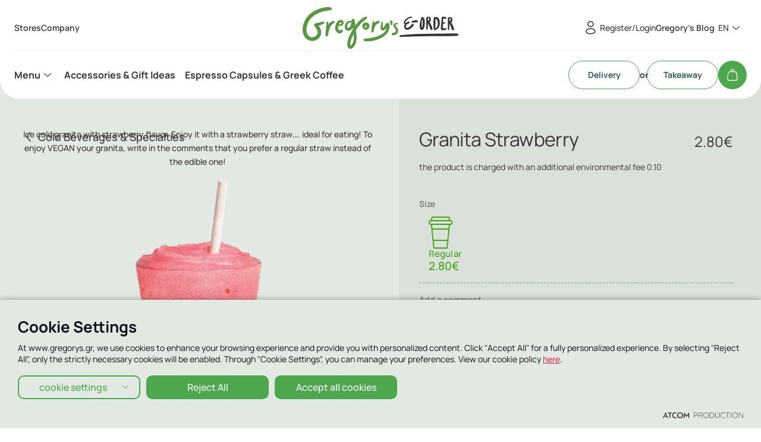

--- FILE ---
content_type: text/html; charset=utf-8
request_url: https://www.gregorys.gr/en/pleasures/cold-beverages-specialties/granita-strawberry-g10016368?Size=24
body_size: 108697
content:
<!DOCTYPE html>
<html lang="en">
<head>
							<!-- Google Tag Manager -->
							<script type="text/plain">
								(function(w,d,s,l,i){w[l] = w[l] ||[];w[l].push({'gtm.start':
								new Date().getTime(),event:'gtm.js'});var f=d.getElementsByTagName(s)[0],
								j=d.createElement(s),dl=l!='dataLayer'?'&l='+l:'';j.async=true;j.src=
								'https://www.googletagmanager.com/gtm.js?id='+i+dl;f.parentNode.insertBefore(j,f);
								})(window,document,'script','dataLayer','GTM-WVB947M9');
							</script>			
						
    <meta charset="utf-8" />
    <meta name="viewport" content="width=device-width, initial-scale=1.0" />
    <title>Granita Strawberry</title>
        <link rel="canonical" href="https://www.gregorys.gr/en/pleasures/cold-beverages-specialties/granita-strawberry-g10016368/" />
        <meta name="description" content="Ice cold granita with strawberry flavor. Enjoy it with a strawberry straw&#x2026;. ideal for eating! To enjoy VEGAN your granita, write in the comments that you prefer a regular straw instead of the edible one!" />
    <meta content="index,follow" name="robots" />
    <base href="https://www.gregorys.gr" />
<meta content="en_GB" property="og:locale" />
<meta content="Granita Strawberry" property="og:title" />
<meta content="https://www.gregorys.gr/en/pleasures/cold-beverages-specialties/granita-strawberry-g10016368/" property="og:url" />
<meta content="&#x393;&#x3C1;&#x3B7;&#x3B3;&#x3CC;&#x3C1;&#x3B7;&#x3C2;" property="og:site_name" />
<meta content="&#x393;&#x3C1;&#x3B7;&#x3B3;&#x3CC;&#x3C1;&#x3B7;&#x3C2;" property="og:publisher" />
<meta content="1088330167918073" property="fb:app_id" />
<meta content="https://www.gregorys.gr/images/640x360/png/files/fb_photo_1200x628.png" property="og:image" /><meta content="640" property="og:image:width" /><meta content="360" property="og:image:height" />

<meta content="Granita Strawberry" name="twitter:title" />


<script type="application/ld+json" data-schema="Organization">{"@context":"https://schema.org","@type":"Organization","name":"GREGORYS S.A","sameAs":["https://www.facebook.com/gregorys.gr/","https://www.instagram.com/gregorysgr/","https://www.linkedin.com/company/gregory's-food-service-group-s.a./","https://www.tiktok.com/@gregorysgr"],"url":"https://www.gregorys.gr/","address":{"@type":"PostalAddress","addressCountry":"Greece","addressLocality":"Athens","addressRegion":"Alimos, Athens","postalCode":"17456","streetAddress":"8 Archaiou Theatrou Str"},"contactPoint":{"@type":"ContactPoint","areaServed":"Greece","telephone":"+302109971100"},"email":"info@gregorys.gr","foundingDate":1972}</script>

<script type="application/ld+json" data-schema="WebSite">{"@context":"https://schema.org","@type":"WebSite","name":"Γρηγόρης eOrder","alternateName":"Online delivery & takeaway – καφές & φαγητό ","potentialAction":{"@type":"SearchAction","target":{"@type":"EntryPoint","urlTemplate":"https://www.gregorys.gr/en/search-results/?q={q}"},"query-input":{"@type":"PropertyValueSpecification","name":"q","valueName":"q","valueRequired":true}},"url":"https://www.gregorys.gr/","creator":{"@type":"Organization","name":"Atcom"}}</script>
<link rel="alternate" hreflang="en" href="https://www.gregorys.gr/en/pleasures/cold-beverages-specialties/granita-strawberry-g10016368/" /><link rel="alternate" hreflang="el" href="https://www.gregorys.gr/rofimata/krya-rofimata-specialties/granita-fraoyla-g10016368/" /><link rel="alternate" hreflang="x-default" href="https://www.gregorys.gr/rofimata/krya-rofimata-specialties/granita-fraoyla-g10016368/" /><script type="application/javascript">
</script><script async="" data-customer="12d6e256-0764-48d1-b6b8-283522c8c7c1" data-language="EN" data-service="cookiemon" src="https://cookiemon.atcom.gr/loader.async.js?v=3" type="application/javascript"></script>
                <script type="text/plain"> 
                    function getIEVersion() {
                        var ua = window.navigator.userAgent, msie = ua.indexOf('MSIE ');
                        if (window.navigator.userAgent.match(/Trident.*rv\:11\./)) { return 11; } 
                        else if (msie > 0) { return window.parseInt(ua.substring(msie + 5, ua.indexOf('.', msie))); }
                        return 100;
                    }
                    if (11 > getIEVersion()) {
                        window.location.href = '/en/unsupported-browser/';
                    }
                </script>

    
    
            <style>@charset "UTF-8";:root{--utilities-offer-tag-bg:#F4364C;--colors-primary-brand-new-beige:#F3F1ED;--colors-primary-white:#ffffff;--colors-primary-black:#393536;--colors-category-salad-light:#E0EAD4;--colors-category-cofee-dark:#D9E1D9;--colors-prmary-black:#0E0C0C;--colors-primary-grey-middle:#797878;--colors-utilities-quick-order:#F99C1F;--colors-success:#78B25B;--Colors-Action-Error:#F5222D;--colors-action-warning:#FBD9B5;--Colors-Category-soft-drinks-Dark:#C5E3DD;--Colors-Category-capsules-Light:#E1D7C8;--Colors-Primary-Mint:#9FB39F;--colors-primary-green-10:rgba(132, 189, 0, 0.1);--Colors-Primary-Green-Dark:#164E40;--colors-Utilities-track-order:#F44136;--Colors-Category-accessories-Light:#EAE5D4;--colors-black-total:#000000;--Colors-Primary-Green-Light:#4DA84D;--colors-grey-dark:#424242;--colors-grey-dark2:#333;--windowHeight:100%;--gridSpace:64px;--iconButtonSpace:8px;--sectionsVerticalSpace:80px;--sloganwidth:100vw;--maskHeight:5.3125vw;--fieldColumnSpace:24px;--formMaxWidth:720px;--formMaxWidthS:320px;--formMaxWidthL:784px;--smallField:186px;--checkboxRadioSpace:16px;--vh:100vh;--mainspace:80px;--radius:48px;--btnspace:8px 32px;--logowidth:222px;--logoheight:60px;--headerpadd:24px;--timelinetransform:100px;--inputspace:16px;--wellpadding:32px;--boxeswidth:120px;--boxespadding:16px;--duration:.5s;--countriesspace:16px;--labelSpace:34px;--productdisabled:0.5;--filledicon:24px;--fillediconposition:16px;--editicon:24px;--buttonminwidth:120px;--acciconopened:#4E9F1C;--acciconclosed:#424242;--labelfontsize:0.875rem;--labelfontweight:500;--imgquantity:80px;--iconbuttonhover:#4DA84D;--headermintranslate:-54px;--iconButtonColor:#393536;--iconButtonFontsize:1.75rem;--messagemrgb:16px;--buttoniconsize:1.5rem;--coupontextbtn:68px;--varsborder:1px dashed rgba(22, 78, 64, 0.5);--controlrowmrg:16px;--productinfoheight:780px;--pagetitle:24px;--headertop:48px;--menutopspace:60px;--navBarHeight:60px;--headermenuopen:84px;--spacing-2:2px;--spacing-4:4px;--spacing-6:6px;--spacing-8:8px;--spacing-12:12px;--spacing-14:14px;--spacing-16:16px;--spacing-20:20px;--spacing-24:24px;--spacing-32:32px;--spacing-40:40px;--spacing-48:48px;--spacing-56:56px;--spacing-64:64px;--spacing-80:80px;--spacing-120:120px;--spacing-160:160px;--spacing-240:240px;--logoSize:110px;--ltyBannerSpaceTop:var(--spacing-24);--ltyBannerSpaceBtm:var(--spacing-24);--ltyCounterSize:68px;--ltyBg:#F4F4DA;--ltyRegWidth:366px;--ltyRegImgWidth:110px;--background-grey-2:var(--ltyBg);--ltyText:#000000;--ltyDashBannerWidth:874px;--ltyFaqBg:var(--colors-primary-white);--ltyTileBg:var(--colors-primary-brand-new-beige);--ltyBadge:var(--colors-primary-brand-new-beige);--ltySelectedBadge:#BAE1D2;--ltyContentWidth:1124px;--newbadgeleft:80px;--newbadgebottom:56px;--headerHeight:166px;--windowHeight:100%;--price:1rem;--productbottomspacetop:16px;--productBgOffset:140px;--productTileWidth:312px;--fieldRowSpace:8px;--quantityborder:#E7E0CA;--producthorizontalimg:80px;--producthorizontalimgspace:12px;--productpadding:16px;--sectionTitlemrgbtm:24px;--productpagerightcol:0;--productpageleftcol:0;--newbadgesize:56px;--productpagevars:16px;--radioinfofontsize:0.9375rem;--radiolabelfontsize:0.8125rem;--drawerpadding:16px}/*! normalize.css v8.0.1 | MIT License | github.com/necolas/normalize.css */*,::after,::before{box-sizing:border-box}html{line-height:1.15;-webkit-text-size-adjust:none;-moz-text-size-adjust:none;text-size-adjust:none}body{margin:0;-webkit-font-smoothing:antialiased}hr{box-sizing:content-box;height:0;overflow:visible}small{font-size:80%}button,input,select,textarea{font-family:inherit;font-size:100%;line-height:1.15;margin:0}button,input{overflow:visible}button,select{text-transform:none}[type=button],[type=submit],button{-webkit-appearance:button}[type=button]::-moz-focus-inner,[type=submit]::-moz-focus-inner,button::-moz-focus-inner{border-style:none;padding:0}[type=button]:-moz-focusring,[type=submit]:-moz-focusring,button:-moz-focusring{outline:1px dotted ButtonText}legend{box-sizing:border-box;max-width:100%;padding:0;white-space:normal}progress{vertical-align:baseline}[type=number]::-webkit-inner-spin-button,[type=number]::-webkit-outer-spin-button{height:auto}[type=search]{-webkit-appearance:textfield;outline-offset:-2px}[type=search]::-webkit-search-decoration{-webkit-appearance:none}::-webkit-file-upload-button{-webkit-appearance:button;font:inherit}details{display:block}.noUi-target,.noUi-target *{-webkit-touch-callout:none;-webkit-tap-highlight-color:transparent;-webkit-user-select:none;touch-action:none;-moz-user-select:none;user-select:none;box-sizing:border-box}.noUi-target{background:#fafafa;border-radius:4px;border:1px solid #d3d3d3;box-shadow:inset 0 1px 1px #f0f0f0,0 3px 6px -5px #bbb;position:relative}.noUi-base,.noUi-connects{width:100%;height:100%;position:relative;z-index:1}.noUi-connects{border-radius:3px;overflow:hidden;z-index:0}.noUi-connect,.noUi-origin{will-change:transform;position:absolute;z-index:1;top:0;right:0;height:100%;width:100%;-webkit-transform-origin:0 0;-webkit-transform-style:preserve-3d;transform-origin:0 0;-webkit-transform-style:flat;transform-style:flat}.noUi-txt-dir-rtl.noUi-horizontal .noUi-origin{left:0;right:auto}.noUi-vertical .noUi-origin{top:-100%;width:0}.noUi-horizontal .noUi-origin{height:0}.noUi-handle{-webkit-backface-visibility:hidden;backface-visibility:hidden;position:absolute;border:1px solid #d9d9d9;border-radius:3px;background:#fff;cursor:default;box-shadow:inset 0 0 1px #fff,inset 0 1px 7px #ebebeb,0 3px 6px -3px #bbb}.noUi-touch-area{height:100%;width:100%}.noUi-state-tap .noUi-connect,.noUi-state-tap .noUi-origin{transition:-webkit-transform .3s;transition:transform .3s;transition:transform .3s,-webkit-transform .3s}.noUi-state-drag *{cursor:inherit!important}.noUi-horizontal{height:18px}.noUi-horizontal .noUi-handle{width:34px;height:28px;right:-17px;top:-6px}.noUi-vertical{width:18px}.noUi-vertical .noUi-handle{width:28px;height:34px;right:-6px;bottom:-17px}.noUi-txt-dir-rtl.noUi-horizontal .noUi-handle{left:-17px;right:auto}.noUi-connect{background:#3fb8af}.noUi-draggable{cursor:ew-resize}.noUi-vertical .noUi-draggable{cursor:ns-resize}.noUi-active{box-shadow:inset 0 0 1px #fff,inset 0 1px 7px #ddd,0 3px 6px -3px #bbb}.noUi-handle:after,.noUi-handle:before{content:"";display:block;position:absolute;height:14px;width:1px;background:#e8e7e6;left:14px;top:6px}.noUi-handle:after{left:17px}.noUi-vertical .noUi-handle:after,.noUi-vertical .noUi-handle:before{width:14px;height:1px;left:6px;top:14px}.noUi-vertical .noUi-handle:after{top:17px}[disabled] .noUi-connect{background:#b8b8b8}[disabled] .noUi-handle,[disabled].noUi-handle,[disabled].noUi-target{cursor:not-allowed}.noUi-pips,.noUi-pips *{box-sizing:border-box}.noUi-pips{position:absolute;color:#999}.noUi-value{position:absolute;white-space:nowrap;text-align:center}.noUi-value-sub{color:#ccc;font-size:10px}.noUi-marker{position:absolute;background:#ccc}.noUi-marker-sub{background:#aaa}.noUi-marker-large{background:#aaa}.noUi-pips-horizontal{padding:10px 0;height:80px;top:100%;left:0;width:100%}.noUi-value-horizontal{-webkit-transform:translate(-50%,50%);transform:translate(-50%,50%)}.noUi-rtl .noUi-value-horizontal{-webkit-transform:translate(50%,50%);transform:translate(50%,50%)}.noUi-marker-horizontal.noUi-marker{margin-left:-1px;width:2px;height:5px}.noUi-marker-horizontal.noUi-marker-sub{height:10px}.noUi-marker-horizontal.noUi-marker-large{height:15px}.noUi-pips-vertical{padding:0 10px;height:100%;top:0;left:100%}.noUi-value-vertical{-webkit-transform:translate(0,-50%);transform:translate(0,-50%);padding-left:25px}.noUi-rtl .noUi-value-vertical{-webkit-transform:translate(0,50%);transform:translate(0,50%)}.noUi-marker-vertical.noUi-marker{width:5px;height:2px;margin-top:-1px}.noUi-marker-vertical.noUi-marker-sub{width:10px}.noUi-marker-vertical.noUi-marker-large{width:15px}.noUi-tooltip{display:block;position:absolute;border:1px solid #d9d9d9;border-radius:3px;background:#fff;color:#000;padding:5px;text-align:center;white-space:nowrap}.noUi-horizontal .noUi-tooltip{-webkit-transform:translate(-50%,0);transform:translate(-50%,0);left:50%;bottom:120%}.noUi-vertical .noUi-tooltip{-webkit-transform:translate(0,-50%);transform:translate(0,-50%);top:50%;right:120%}.noUi-horizontal .noUi-origin>.noUi-tooltip{-webkit-transform:translate(50%,0);transform:translate(50%,0);left:auto;bottom:10px}.noUi-vertical .noUi-origin>.noUi-tooltip{-webkit-transform:translate(0,-18px);transform:translate(0,-18px);top:auto;right:28px}@font-face{font-family:swiper-icons;src:url("data:application/font-woff;charset=utf-8;base64, [base64]//wADZ2x5ZgAAAywAAADMAAAD2MHtryVoZWFkAAABbAAAADAAAAA2E2+eoWhoZWEAAAGcAAAAHwAAACQC9gDzaG10eAAAAigAAAAZAAAArgJkABFsb2NhAAAC0AAAAFoAAABaFQAUGG1heHAAAAG8AAAAHwAAACAAcABAbmFtZQAAA/gAAAE5AAACXvFdBwlwb3N0AAAFNAAAAGIAAACE5s74hXjaY2BkYGAAYpf5Hu/j+W2+MnAzMYDAzaX6QjD6/4//Bxj5GA8AuRwMYGkAPywL13jaY2BkYGA88P8Agx4j+/8fQDYfA1AEBWgDAIB2BOoAeNpjYGRgYNBh4GdgYgABEMnIABJzYNADCQAACWgAsQB42mNgYfzCOIGBlYGB0YcxjYGBwR1Kf2WQZGhhYGBiYGVmgAFGBiQQkOaawtDAoMBQxXjg/wEGPcYDDA4wNUA2CCgwsAAAO4EL6gAAeNpj2M0gyAACqxgGNWBkZ2D4/wMA+xkDdgAAAHjaY2BgYGaAYBkGRgYQiAHyGMF8FgYHIM3DwMHABGQrMOgyWDLEM1T9/w8UBfEMgLzE////P/5//f/V/xv+r4eaAAeMbAxwIUYmIMHEgKYAYjUcsDAwsLKxc3BycfPw8jEQA/[base64]/uznmfPFBNODM2K7MTQ45YEAZqGP81AmGGcF3iPqOop0r1SPTaTbVkfUe4HXj97wYE+yNwWYxwWu4v1ugWHgo3S1XdZEVqWM7ET0cfnLGxWfkgR42o2PvWrDMBSFj/IHLaF0zKjRgdiVMwScNRAoWUoH78Y2icB/yIY09An6AH2Bdu/UB+yxopYshQiEvnvu0dURgDt8QeC8PDw7Fpji3fEA4z/PEJ6YOB5hKh4dj3EvXhxPqH/SKUY3rJ7srZ4FZnh1PMAtPhwP6fl2PMJMPDgeQ4rY8YT6Gzao0eAEA409DuggmTnFnOcSCiEiLMgxCiTI6Cq5DZUd3Qmp10vO0LaLTd2cjN4fOumlc7lUYbSQcZFkutRG7g6JKZKy0RmdLY680CDnEJ+UMkpFFe1RN7nxdVpXrC4aTtnaurOnYercZg2YVmLN/d/gczfEimrE/fs/bOuq29Zmn8tloORaXgZgGa78yO9/cnXm2BpaGvq25Dv9S4E9+5SIc9PqupJKhYFSSl47+Qcr1mYNAAAAeNptw0cKwkAAAMDZJA8Q7OUJvkLsPfZ6zFVERPy8qHh2YER+3i/BP83vIBLLySsoKimrqKqpa2hp6+jq6RsYGhmbmJqZSy0sraxtbO3sHRydnEMU4uR6yx7JJXveP7WrDycAAAAAAAH//wACeNpjYGRgYOABYhkgZgJCZgZNBkYGLQZtIJsFLMYAAAw3ALgAeNolizEKgDAQBCchRbC2sFER0YD6qVQiBCv/H9ezGI6Z5XBAw8CBK/m5iQQVauVbXLnOrMZv2oLdKFa8Pjuru2hJzGabmOSLzNMzvutpB3N42mNgZGBg4GKQYzBhYMxJLMlj4GBgAYow/P/PAJJhLM6sSoWKfWCAAwDAjgbRAAB42mNgYGBkAIIbCZo5IPrmUn0hGA0AO8EFTQAA");font-weight:400;font-style:normal}:root{--swiper-theme-color:#007aff}.swiper,swiper-container{margin-left:auto;margin-right:auto;position:relative;overflow:hidden;list-style:none;padding:0;z-index:1;display:block}.swiper-vertical>.swiper-wrapper{flex-direction:column}.swiper-wrapper{position:relative;width:100%;height:100%;z-index:1;display:flex;transition-property:-webkit-transform;transition-property:transform;transition-property:transform,-webkit-transform;transition-timing-function:var(--swiper-wrapper-transition-timing-function,initial);box-sizing:content-box}.swiper-android .swiper-slide,.swiper-wrapper{-webkit-transform:translate3d(0,0,0);transform:translate3d(0,0,0)}.swiper-horizontal{touch-action:pan-y}.swiper-vertical{touch-action:pan-x}.swiper-slide,swiper-slide{flex-shrink:0;width:100%;height:100%;position:relative;transition-property:-webkit-transform;transition-property:transform;transition-property:transform,-webkit-transform;display:block}.swiper-slide-invisible-blank{visibility:hidden}.swiper-autoheight,.swiper-autoheight .swiper-slide{height:auto}.swiper-autoheight .swiper-wrapper{align-items:flex-start;transition-property:height,-webkit-transform;transition-property:transform,height;transition-property:transform,height,-webkit-transform}.swiper-backface-hidden .swiper-slide{-webkit-transform:translateZ(0);transform:translateZ(0);-webkit-backface-visibility:hidden;backface-visibility:hidden}.swiper-3d.swiper-css-mode .swiper-wrapper{-webkit-perspective:1200px;perspective:1200px}.swiper-3d .swiper-wrapper{-webkit-transform-style:preserve-3d;transform-style:preserve-3d}.swiper-3d{-webkit-perspective:1200px;perspective:1200px}.swiper-3d .swiper-cube-shadow,.swiper-3d .swiper-slide,.swiper-3d .swiper-slide-shadow,.swiper-3d .swiper-slide-shadow-bottom,.swiper-3d .swiper-slide-shadow-left,.swiper-3d .swiper-slide-shadow-right,.swiper-3d .swiper-slide-shadow-top{-webkit-transform-style:preserve-3d;transform-style:preserve-3d}.swiper-3d .swiper-slide-shadow,.swiper-3d .swiper-slide-shadow-bottom,.swiper-3d .swiper-slide-shadow-left,.swiper-3d .swiper-slide-shadow-right,.swiper-3d .swiper-slide-shadow-top{position:absolute;left:0;top:0;width:100%;height:100%;pointer-events:none;z-index:10}.swiper-3d .swiper-slide-shadow{background:rgba(0,0,0,.15)}.swiper-3d .swiper-slide-shadow-left{background-image:linear-gradient(to left,rgba(0,0,0,.5),rgba(0,0,0,0))}.swiper-3d .swiper-slide-shadow-right{background-image:linear-gradient(to right,rgba(0,0,0,.5),rgba(0,0,0,0))}.swiper-3d .swiper-slide-shadow-top{background-image:linear-gradient(to top,rgba(0,0,0,.5),rgba(0,0,0,0))}.swiper-3d .swiper-slide-shadow-bottom{background-image:linear-gradient(to bottom,rgba(0,0,0,.5),rgba(0,0,0,0))}.swiper-css-mode>.swiper-wrapper{overflow:auto;scrollbar-width:none;-ms-overflow-style:none}.swiper-css-mode>.swiper-wrapper::-webkit-scrollbar{display:none}.swiper-css-mode>.swiper-wrapper>.swiper-slide{scroll-snap-align:start start}.swiper-horizontal.swiper-css-mode>.swiper-wrapper{scroll-snap-type:x mandatory}.swiper-vertical.swiper-css-mode>.swiper-wrapper{scroll-snap-type:y mandatory}.swiper-css-mode.swiper-free-mode>.swiper-wrapper{scroll-snap-type:none}.swiper-css-mode.swiper-free-mode>.swiper-wrapper>.swiper-slide{scroll-snap-align:none}.swiper-centered>.swiper-wrapper::before{content:"";flex-shrink:0;order:9999}.swiper-centered>.swiper-wrapper>.swiper-slide{scroll-snap-align:center center;scroll-snap-stop:always}.swiper-centered.swiper-horizontal>.swiper-wrapper>.swiper-slide:first-child{-webkit-margin-start:var(--swiper-centered-offset-before);margin-inline-start:var(--swiper-centered-offset-before)}.swiper-centered.swiper-horizontal>.swiper-wrapper::before{height:100%;min-height:1px;width:var(--swiper-centered-offset-after)}.swiper-centered.swiper-vertical>.swiper-wrapper>.swiper-slide:first-child{-webkit-margin-before:var(--swiper-centered-offset-before);margin-block-start:var(--swiper-centered-offset-before)}.swiper-centered.swiper-vertical>.swiper-wrapper::before{width:100%;min-width:1px;height:var(--swiper-centered-offset-after)}.swiper-lazy-preloader{width:42px;height:42px;position:absolute;left:50%;top:50%;margin-left:-21px;margin-top:-21px;z-index:10;-webkit-transform-origin:50%;transform-origin:50%;box-sizing:border-box;border:4px solid var(--swiper-preloader-color,var(--swiper-theme-color));border-radius:50%;border-top-color:transparent}.swiper-watch-progress .swiper-slide-visible .swiper-lazy-preloader,.swiper:not(.swiper-watch-progress) .swiper-lazy-preloader,swiper-container:not(.swiper-watch-progress) .swiper-lazy-preloader{-webkit-animation:swiper-preloader-spin 1s infinite linear;animation:swiper-preloader-spin 1s infinite linear}.swiper-lazy-preloader-white{--swiper-preloader-color:#fff}.swiper-lazy-preloader-black{--swiper-preloader-color:#000}@-webkit-keyframes swiper-preloader-spin{0%{-webkit-transform:rotate(0);transform:rotate(0)}100%{-webkit-transform:rotate(360deg);transform:rotate(360deg)}}@keyframes swiper-preloader-spin{0%{-webkit-transform:rotate(0);transform:rotate(0)}100%{-webkit-transform:rotate(360deg);transform:rotate(360deg)}}:root{--swiper-navigation-size:44px}.swiper-button-next,.swiper-button-prev{position:absolute;top:var(--swiper-navigation-top-offset,50%);width:calc(var(--swiper-navigation-size)/ 44 * 27);height:var(--swiper-navigation-size);margin-top:calc(0px - var(--swiper-navigation-size)/ 2);z-index:10;cursor:pointer;display:flex;align-items:center;justify-content:center;color:var(--swiper-navigation-color,var(--swiper-theme-color))}.swiper-button-next.swiper-button-disabled,.swiper-button-prev.swiper-button-disabled{opacity:.35;cursor:auto;pointer-events:none}.swiper-button-next.swiper-button-hidden,.swiper-button-prev.swiper-button-hidden{opacity:0;cursor:auto;pointer-events:none}.swiper-navigation-disabled .swiper-button-next,.swiper-navigation-disabled .swiper-button-prev{display:none!important}.swiper-button-next:after,.swiper-button-prev:after{font-family:swiper-icons;font-size:var(--swiper-navigation-size);text-transform:none!important;letter-spacing:0;font-variant:initial;line-height:1}.swiper-button-prev,.swiper-rtl .swiper-button-next{left:var(--swiper-navigation-sides-offset,10px);right:auto}.swiper-button-prev:after,.swiper-rtl .swiper-button-next:after{content:"prev"}.swiper-button-next,.swiper-rtl .swiper-button-prev{right:var(--swiper-navigation-sides-offset,10px);left:auto}.swiper-button-next:after,.swiper-rtl .swiper-button-prev:after{content:"next"}.swiper-button-lock{display:none}.swiper-pagination{position:absolute;text-align:center;transition:.3s opacity;-webkit-transform:translate3d(0,0,0);transform:translate3d(0,0,0);z-index:10}.swiper-pagination.swiper-pagination-hidden{opacity:0}.swiper-pagination-disabled>.swiper-pagination,.swiper-pagination.swiper-pagination-disabled{display:none!important}.swiper-horizontal>.swiper-pagination-bullets,.swiper-pagination-bullets.swiper-pagination-horizontal,.swiper-pagination-custom,.swiper-pagination-fraction{bottom:var(--swiper-pagination-bottom,8px);top:var(--swiper-pagination-top,auto);left:0;width:100%}.swiper-pagination-bullets-dynamic{overflow:hidden;font-size:0}.swiper-pagination-bullets-dynamic .swiper-pagination-bullet{-webkit-transform:scale(.33);transform:scale(.33);position:relative}.swiper-pagination-bullets-dynamic .swiper-pagination-bullet-active{-webkit-transform:scale(1);transform:scale(1)}.swiper-pagination-bullets-dynamic .swiper-pagination-bullet-active-main{-webkit-transform:scale(1);transform:scale(1)}.swiper-pagination-bullets-dynamic .swiper-pagination-bullet-active-prev{-webkit-transform:scale(.66);transform:scale(.66)}.swiper-pagination-bullets-dynamic .swiper-pagination-bullet-active-prev-prev{-webkit-transform:scale(.33);transform:scale(.33)}.swiper-pagination-bullets-dynamic .swiper-pagination-bullet-active-next{-webkit-transform:scale(.66);transform:scale(.66)}.swiper-pagination-bullets-dynamic .swiper-pagination-bullet-active-next-next{-webkit-transform:scale(.33);transform:scale(.33)}.swiper-pagination-bullet{width:var(--swiper-pagination-bullet-width,var(--swiper-pagination-bullet-size,8px));height:var(--swiper-pagination-bullet-height,var(--swiper-pagination-bullet-size,8px));display:inline-block;border-radius:var(--swiper-pagination-bullet-border-radius,50%);background:var(--swiper-pagination-bullet-inactive-color,#000);opacity:var(--swiper-pagination-bullet-inactive-opacity,.2)}button.swiper-pagination-bullet{border:none;margin:0;padding:0;box-shadow:none;-webkit-appearance:none;-moz-appearance:none;appearance:none}.swiper-pagination-clickable .swiper-pagination-bullet{cursor:pointer}.swiper-pagination-bullet:only-child{display:none!important}.swiper-pagination-bullet-active{opacity:var(--swiper-pagination-bullet-opacity,1);background:var(--swiper-pagination-color,var(--swiper-theme-color))}.swiper-pagination-vertical.swiper-pagination-bullets,.swiper-vertical>.swiper-pagination-bullets{right:var(--swiper-pagination-right,8px);left:var(--swiper-pagination-left,auto);top:50%;-webkit-transform:translate3d(0,-50%,0);transform:translate3d(0,-50%,0)}.swiper-pagination-vertical.swiper-pagination-bullets .swiper-pagination-bullet,.swiper-vertical>.swiper-pagination-bullets .swiper-pagination-bullet{margin:var(--swiper-pagination-bullet-vertical-gap,6px) 0;display:block}.swiper-pagination-vertical.swiper-pagination-bullets.swiper-pagination-bullets-dynamic,.swiper-vertical>.swiper-pagination-bullets.swiper-pagination-bullets-dynamic{top:50%;-webkit-transform:translateY(-50%);transform:translateY(-50%);width:8px}.swiper-pagination-vertical.swiper-pagination-bullets.swiper-pagination-bullets-dynamic .swiper-pagination-bullet,.swiper-vertical>.swiper-pagination-bullets.swiper-pagination-bullets-dynamic .swiper-pagination-bullet{display:inline-block;transition:.2s top,.2s -webkit-transform;transition:.2s transform,.2s top;transition:.2s transform,.2s top,.2s -webkit-transform}.swiper-horizontal>.swiper-pagination-bullets .swiper-pagination-bullet,.swiper-pagination-horizontal.swiper-pagination-bullets .swiper-pagination-bullet{margin:0 var(--swiper-pagination-bullet-horizontal-gap,4px)}.swiper-horizontal>.swiper-pagination-bullets.swiper-pagination-bullets-dynamic,.swiper-pagination-horizontal.swiper-pagination-bullets.swiper-pagination-bullets-dynamic{left:50%;-webkit-transform:translateX(-50%);transform:translateX(-50%);white-space:nowrap}.swiper-horizontal>.swiper-pagination-bullets.swiper-pagination-bullets-dynamic .swiper-pagination-bullet,.swiper-pagination-horizontal.swiper-pagination-bullets.swiper-pagination-bullets-dynamic .swiper-pagination-bullet{transition:.2s left,.2s -webkit-transform;transition:.2s transform,.2s left;transition:.2s transform,.2s left,.2s -webkit-transform}.swiper-horizontal.swiper-rtl>.swiper-pagination-bullets-dynamic .swiper-pagination-bullet,:host(.swiper-horizontal.swiper-rtl) .swiper-pagination-bullets-dynamic .swiper-pagination-bullet{transition:.2s right,.2s -webkit-transform;transition:.2s transform,.2s right;transition:.2s transform,.2s right,.2s -webkit-transform}.swiper-pagination-fraction{color:var(--swiper-pagination-fraction-color,inherit)}.swiper-pagination-progressbar{background:var(--swiper-pagination-progressbar-bg-color,rgba(0,0,0,.25));position:absolute}.swiper-pagination-progressbar .swiper-pagination-progressbar-fill{background:var(--swiper-pagination-color,var(--swiper-theme-color));position:absolute;left:0;top:0;width:100%;height:100%;-webkit-transform:scale(0);transform:scale(0);-webkit-transform-origin:left top;transform-origin:left top}.swiper-rtl .swiper-pagination-progressbar .swiper-pagination-progressbar-fill{-webkit-transform-origin:right top;transform-origin:right top}.swiper-horizontal>.swiper-pagination-progressbar,.swiper-pagination-progressbar.swiper-pagination-horizontal,.swiper-pagination-progressbar.swiper-pagination-vertical.swiper-pagination-progressbar-opposite,.swiper-vertical>.swiper-pagination-progressbar.swiper-pagination-progressbar-opposite{width:100%;height:var(--swiper-pagination-progressbar-size,4px);left:0;top:0}.swiper-horizontal>.swiper-pagination-progressbar.swiper-pagination-progressbar-opposite,.swiper-pagination-progressbar.swiper-pagination-horizontal.swiper-pagination-progressbar-opposite,.swiper-pagination-progressbar.swiper-pagination-vertical,.swiper-vertical>.swiper-pagination-progressbar{width:var(--swiper-pagination-progressbar-size,4px);height:100%;left:0;top:0}.swiper-pagination-lock{display:none}.swiper-zoom-container{width:100%;height:100%;display:flex;justify-content:center;align-items:center;text-align:center}.swiper-zoom-container>canvas,.swiper-zoom-container>img,.swiper-zoom-container>svg{max-width:100%;max-height:100%;-o-object-fit:contain;object-fit:contain}.swiper-slide-zoomed{cursor:move;touch-action:none}.swiper .swiper-notification,swiper-container .swiper-notification{position:absolute;left:0;top:0;pointer-events:none;opacity:0;z-index:-1000}.swiper-grid>.swiper-wrapper{flex-wrap:wrap}.swiper-grid-column>.swiper-wrapper{flex-wrap:wrap;flex-direction:column}.swiper-fade.swiper-free-mode .swiper-slide{transition-timing-function:ease-out}.swiper-fade .swiper-slide{pointer-events:none;transition-property:opacity}.swiper-fade .swiper-slide .swiper-slide{pointer-events:none}.swiper-fade .swiper-slide-active,.swiper-fade .swiper-slide-active .swiper-slide-active{pointer-events:auto}.flatpickr-calendar{background:0 0;opacity:0;display:none;text-align:center;visibility:hidden;padding:0;-webkit-animation:none;animation:none;direction:ltr;border:0;font-size:.875rem;line-height:1.5;border-radius:5px;position:absolute;width:307.875px;box-sizing:border-box;touch-action:manipulation;background:#fff;box-shadow:1px 0 0 #e6e6e6,-1px 0 0 #e6e6e6,0 1px 0 #e6e6e6,0 -1px 0 #e6e6e6,0 3px 13px rgba(0,0,0,.08)}.flatpickr-calendar.inline,.flatpickr-calendar.open{opacity:1;max-height:640px;visibility:visible}.flatpickr-calendar.open{display:inline-block;z-index:99999}.flatpickr-calendar.animate.open{-webkit-animation:fpFadeInDown .3s cubic-bezier(.23,1,.32,1);animation:fpFadeInDown .3s cubic-bezier(.23,1,.32,1)}.flatpickr-calendar.inline{display:block;position:relative;top:2px}.flatpickr-calendar.static{position:absolute;top:calc(100% + 2px)}.flatpickr-calendar.static.open{z-index:999;display:block}.flatpickr-calendar.multiMonth .flatpickr-days .dayContainer:nth-child(n+1) .flatpickr-day.inRange:nth-child(7n+7){box-shadow:none!important}.flatpickr-calendar.multiMonth .flatpickr-days .dayContainer:nth-child(n+2) .flatpickr-day.inRange:nth-child(7n+1){box-shadow:-2px 0 0 #e6e6e6,5px 0 0 #e6e6e6}.flatpickr-calendar .hasTime .dayContainer,.flatpickr-calendar .hasWeeks .dayContainer{border-bottom:0;border-bottom-right-radius:0;border-bottom-left-radius:0}.flatpickr-calendar .hasWeeks .dayContainer{border-left:0}.flatpickr-calendar.hasTime .flatpickr-time{height:40px;border-top:1px solid #e6e6e6}.flatpickr-calendar.noCalendar.hasTime .flatpickr-time{height:auto}.flatpickr-calendar:after,.flatpickr-calendar:before{position:absolute;display:block;pointer-events:none;border:solid transparent;content:"";height:0;width:0;left:22px}.flatpickr-calendar.arrowRight:after,.flatpickr-calendar.arrowRight:before,.flatpickr-calendar.rightMost:after,.flatpickr-calendar.rightMost:before{left:auto;right:22px}.flatpickr-calendar.arrowCenter:after,.flatpickr-calendar.arrowCenter:before{left:50%;right:50%}.flatpickr-calendar:before{border-width:5px;margin:0 -5px}.flatpickr-calendar:after{border-width:4px;margin:0 -4px}.flatpickr-calendar.arrowTop:after,.flatpickr-calendar.arrowTop:before{bottom:100%}.flatpickr-calendar.arrowTop:before{border-bottom-color:#e6e6e6}.flatpickr-calendar.arrowTop:after{border-bottom-color:#fff}.flatpickr-calendar.arrowBottom:after,.flatpickr-calendar.arrowBottom:before{top:100%}.flatpickr-calendar.arrowBottom:before{border-top-color:#e6e6e6}.flatpickr-calendar.arrowBottom:after{border-top-color:#fff}.flatpickr-calendar:focus{outline:0}.flatpickr-wrapper{position:relative;display:inline-block}.flatpickr-months{display:-webkit-flex;display:flex}.flatpickr-months .flatpickr-month{background:0 0;color:rgba(0,0,0,.9);fill:rgba(0,0,0,.9);height:34px;line-height:1;text-align:center;position:relative;-webkit-user-select:none;-moz-user-select:none;user-select:none;overflow:hidden;-webkit-flex:1;flex:1}.flatpickr-months .flatpickr-next-month,.flatpickr-months .flatpickr-prev-month{-webkit-user-select:none;-moz-user-select:none;user-select:none;text-decoration:none;cursor:pointer;position:absolute;top:0;height:34px;padding:10px;z-index:3;color:rgba(0,0,0,.9);fill:rgba(0,0,0,.9)}.flatpickr-months .flatpickr-next-month.flatpickr-disabled,.flatpickr-months .flatpickr-prev-month.flatpickr-disabled{display:none}.flatpickr-months .flatpickr-next-month i,.flatpickr-months .flatpickr-prev-month i{position:relative}.flatpickr-months .flatpickr-next-month.flatpickr-prev-month,.flatpickr-months .flatpickr-prev-month.flatpickr-prev-month{left:0}.flatpickr-months .flatpickr-next-month.flatpickr-next-month,.flatpickr-months .flatpickr-prev-month.flatpickr-next-month{right:0}.flatpickr-months .flatpickr-next-month:hover,.flatpickr-months .flatpickr-prev-month:hover{color:#959ea9}.flatpickr-months .flatpickr-next-month:hover svg,.flatpickr-months .flatpickr-prev-month:hover svg{fill:#f64747}.flatpickr-months .flatpickr-next-month svg,.flatpickr-months .flatpickr-prev-month svg{width:14px;height:14px}.flatpickr-months .flatpickr-next-month svg path,.flatpickr-months .flatpickr-prev-month svg path{transition:fill .1s;fill:inherit}.flatpickr-current-month{font-size:135%;line-height:inherit;font-weight:300;color:inherit;position:absolute;width:75%;left:12.5%;padding:7.48px 0 0 0;line-height:1;height:34px;display:inline-block;text-align:center;-webkit-transform:translate3d(0,0,0);transform:translate3d(0,0,0)}.flatpickr-current-month span.cur-month{font-family:inherit;font-weight:700;color:inherit;display:inline-block;margin-left:.5ch;padding:0}.flatpickr-current-month span.cur-month:hover{background:rgba(0,0,0,.05)}.flatpickr-current-month .numInputWrapper{width:6ch;display:inline-block}.flatpickr-current-month .numInputWrapper span.arrowUp:after{border-bottom-color:rgba(0,0,0,.9)}.flatpickr-current-month .numInputWrapper span.arrowDown:after{border-top-color:rgba(0,0,0,.9)}.flatpickr-current-month input.cur-year{background:0 0;box-sizing:border-box;color:inherit;cursor:text;padding:0 0 0 .5ch;margin:0;display:inline-block;font-size:inherit;font-family:inherit;font-weight:300;line-height:inherit;height:auto;border:0;border-radius:0;vertical-align:initial;-webkit-appearance:textfield;-moz-appearance:textfield;appearance:textfield}.flatpickr-current-month input.cur-year:focus{outline:0}.flatpickr-current-month input.cur-year[disabled],.flatpickr-current-month input.cur-year[disabled]:hover{font-size:100%;color:rgba(0,0,0,.5);background:0 0;pointer-events:none}.flatpickr-current-month .flatpickr-monthDropdown-months{appearance:menulist;background:0 0;border:none;border-radius:0;box-sizing:border-box;color:inherit;cursor:pointer;font-size:inherit;font-family:inherit;font-weight:300;height:auto;line-height:inherit;margin:-1px 0 0 0;outline:0;padding:0 0 0 .5ch;position:relative;vertical-align:initial;-webkit-box-sizing:border-box;-webkit-appearance:menulist;-moz-appearance:menulist;width:auto}.flatpickr-current-month .flatpickr-monthDropdown-months:active,.flatpickr-current-month .flatpickr-monthDropdown-months:focus{outline:0}.flatpickr-current-month .flatpickr-monthDropdown-months:hover{background:rgba(0,0,0,.05)}.flatpickr-current-month .flatpickr-monthDropdown-months .flatpickr-monthDropdown-month{background-color:transparent;outline:0;padding:0}.flatpickr-weekdays{background:0 0;text-align:center;overflow:hidden;width:100%;display:-webkit-flex;display:flex;-webkit-align-items:center;align-items:center;height:28px}.flatpickr-weekdays .flatpickr-weekdaycontainer{display:-webkit-flex;display:flex;-webkit-flex:1;flex:1}span.flatpickr-weekday{cursor:default;font-size:90%;background:0 0;color:rgba(0,0,0,.54);line-height:1;margin:0;text-align:center;display:block;-webkit-flex:1;flex:1;font-weight:bolder}.flatpickr-weeks{padding:1px 0 0 0}.flatpickr-days{position:relative;overflow:hidden;display:-webkit-flex;display:flex;-webkit-align-items:flex-start;align-items:flex-start;width:307.875px}.flatpickr-days:focus{outline:0}.flatpickr-day{background:0 0;border:1px solid transparent;border-radius:150px;box-sizing:border-box;color:#393939;cursor:pointer;font-weight:400;width:14.2857143%;flex-basis:14.2857143%;max-width:39px;height:39px;line-height:39px;margin:0;display:inline-block;position:relative;-webkit-justify-content:center;justify-content:center;text-align:center}.flatpickr-day.inRange,.flatpickr-day.nextMonthDay.inRange,.flatpickr-day.nextMonthDay.today.inRange,.flatpickr-day.nextMonthDay:focus,.flatpickr-day.nextMonthDay:hover,.flatpickr-day.prevMonthDay.inRange,.flatpickr-day.prevMonthDay.today.inRange,.flatpickr-day.prevMonthDay:focus,.flatpickr-day.prevMonthDay:hover,.flatpickr-day.today.inRange,.flatpickr-day:focus,.flatpickr-day:hover{cursor:pointer;outline:0;background:#e6e6e6;border-color:#e6e6e6}.flatpickr-day.today{border-color:#959ea9}.flatpickr-day.today:focus,.flatpickr-day.today:hover{border-color:#959ea9;background:#959ea9;color:#fff}.flatpickr-day.endRange,.flatpickr-day.endRange.inRange,.flatpickr-day.endRange.nextMonthDay,.flatpickr-day.endRange.prevMonthDay,.flatpickr-day.endRange:focus,.flatpickr-day.endRange:hover,.flatpickr-day.selected,.flatpickr-day.selected.inRange,.flatpickr-day.selected.nextMonthDay,.flatpickr-day.selected.prevMonthDay,.flatpickr-day.selected:focus,.flatpickr-day.selected:hover,.flatpickr-day.startRange,.flatpickr-day.startRange.inRange,.flatpickr-day.startRange.nextMonthDay,.flatpickr-day.startRange.prevMonthDay,.flatpickr-day.startRange:focus,.flatpickr-day.startRange:hover{background:#569ff7;box-shadow:none;color:#fff;border-color:#569ff7}.flatpickr-day.endRange.startRange,.flatpickr-day.selected.startRange,.flatpickr-day.startRange.startRange{border-radius:50px 0 0 50px}.flatpickr-day.endRange.endRange,.flatpickr-day.selected.endRange,.flatpickr-day.startRange.endRange{border-radius:0 50px 50px 0}.flatpickr-day.endRange.startRange+.endRange:not(:nth-child(7n+1)),.flatpickr-day.selected.startRange+.endRange:not(:nth-child(7n+1)),.flatpickr-day.startRange.startRange+.endRange:not(:nth-child(7n+1)){box-shadow:-10px 0 0 #569ff7}.flatpickr-day.endRange.startRange.endRange,.flatpickr-day.selected.startRange.endRange,.flatpickr-day.startRange.startRange.endRange{border-radius:50px}.flatpickr-day.inRange{border-radius:0;box-shadow:-5px 0 0 #e6e6e6,5px 0 0 #e6e6e6}.flatpickr-day.flatpickr-disabled,.flatpickr-day.flatpickr-disabled:hover,.flatpickr-day.nextMonthDay,.flatpickr-day.notAllowed,.flatpickr-day.notAllowed.nextMonthDay,.flatpickr-day.notAllowed.prevMonthDay,.flatpickr-day.prevMonthDay{color:rgba(57,57,57,.3);background:0 0;border-color:transparent;cursor:default}.flatpickr-day.flatpickr-disabled,.flatpickr-day.flatpickr-disabled:hover{cursor:not-allowed;color:rgba(57,57,57,.1)}.flatpickr-day.week.selected{border-radius:0;box-shadow:-5px 0 0 #569ff7,5px 0 0 #569ff7}.flatpickr-day.hidden{visibility:hidden}.rangeMode .flatpickr-day{margin-top:1px}.flatpickr-weekwrapper{float:left}.flatpickr-weekwrapper .flatpickr-weeks{padding:0 12px;box-shadow:1px 0 0 #e6e6e6}.flatpickr-weekwrapper .flatpickr-weekday{float:none;width:100%;line-height:28px}.flatpickr-weekwrapper span.flatpickr-day,.flatpickr-weekwrapper span.flatpickr-day:hover{display:block;width:100%;max-width:none;color:rgba(57,57,57,.3);background:0 0;cursor:default;border:none}.flatpickr-innerContainer{display:block;display:-webkit-flex;display:flex;box-sizing:border-box;overflow:hidden}.flatpickr-rContainer{display:inline-block;padding:0;box-sizing:border-box}.flatpickr-time{text-align:center;outline:0;display:block;height:0;line-height:40px;max-height:40px;box-sizing:border-box;overflow:hidden;display:-webkit-flex;display:flex}.flatpickr-time:after{content:"";display:table;clear:both}.flatpickr-time .numInputWrapper{-webkit-flex:1;flex:1;width:40%;height:40px;float:left}.flatpickr-time .numInputWrapper span.arrowUp:after{border-bottom-color:#393939}.flatpickr-time .numInputWrapper span.arrowDown:after{border-top-color:#393939}.flatpickr-time.hasSeconds .numInputWrapper{width:26%}.flatpickr-time.time24hr .numInputWrapper{width:49%}.flatpickr-time input{background:0 0;box-shadow:none;border:0;border-radius:0;text-align:center;margin:0;padding:0;height:inherit;line-height:inherit;color:#393939;font-size:.875rem;position:relative;box-sizing:border-box;-webkit-appearance:textfield;-moz-appearance:textfield;appearance:textfield}.flatpickr-time input.flatpickr-hour{font-weight:700}.flatpickr-time input.flatpickr-minute,.flatpickr-time input.flatpickr-second{font-weight:400}.flatpickr-time input:focus{outline:0;border:0}.flatpickr-time .flatpickr-am-pm,.flatpickr-time .flatpickr-time-separator{height:inherit;float:left;line-height:inherit;color:#393939;font-weight:700;width:2%;-webkit-user-select:none;-moz-user-select:none;user-select:none;-webkit-align-self:center;align-self:center}.flatpickr-time .flatpickr-am-pm{outline:0;width:18%;cursor:pointer;text-align:center;font-weight:400}.flatpickr-time .flatpickr-am-pm:focus,.flatpickr-time .flatpickr-am-pm:hover,.flatpickr-time input:focus,.flatpickr-time input:hover{background:#eee}.flatpickr-input[readonly]{cursor:pointer}@-webkit-keyframes fpFadeInDown{from{opacity:0;-webkit-transform:translate3d(0,-20px,0);transform:translate3d(0,-20px,0)}to{opacity:1;-webkit-transform:translate3d(0,0,0);transform:translate3d(0,0,0)}}@keyframes fpFadeInDown{from{opacity:0;-webkit-transform:translate3d(0,-20px,0);transform:translate3d(0,-20px,0)}to{opacity:1;-webkit-transform:translate3d(0,0,0);transform:translate3d(0,0,0)}}@font-face{font-family:"Adjusted Arial Fallback";src:local(Arial);size-adjust:69%;ascent-override:136%;descent-override:normal;line-gap-override:normal}@font-face{font-family:gregorys;src:url("/Content/eDelivery/Fonts/Gregorys-Regular.woff2?k=web-59b8d57f74") format("woff2"),url("/Content/eDelivery/Fonts/Gregorys-Regular.woff?k=web-59b8d57f74") format("woff");font-display:swap;ascent-override:normal;line-gap-override:normal}@font-face{font-family:Manrope;src:url("/Content/eDelivery/Fonts/Manrope-Light.woff2?k=web-59b8d57f74") format("woff2"),url("/Content/eDelivery/Fonts/Manrope-Light.woff?k=web-59b8d57f74") format("woff");font-display:swap;font-weight:300;ascent-override:normal;line-gap-override:normal}@font-face{font-family:Manrope;src:url("/Content/eDelivery/Fonts/Manrope-Regular.woff2?k=web-59b8d57f74") format("woff2"),url("/Content/eDelivery/Fonts/Manrope-Regular.woff?k=web-59b8d57f74") format("woff");font-display:swap;font-weight:400;ascent-override:normal;line-gap-override:normal}@font-face{font-family:Manrope;src:url("/Content/eDelivery/Fonts/Manrope-Medium.woff2?k=web-59b8d57f74") format("woff2"),url("/Content/eDelivery/Fonts/Manrope-Medium.woff?k=web-59b8d57f74") format("woff");font-display:swap;font-weight:500;ascent-override:normal;line-gap-override:normal}@font-face{font-family:Manrope;src:url("/Content/eDelivery/Fonts/Manrope-SemiBold.woff2?k=web-59b8d57f74") format("woff2"),url("/Content/eDelivery/Fonts/Manrope-SemiBold.woff?k=web-59b8d57f74") format("woff");font-display:swap;font-weight:600;ascent-override:normal;line-gap-override:normal}@font-face{font-family:Manrope;src:url("/Content/eDelivery/Fonts/Manrope-Bold.woff2?k=web-59b8d57f74") format("woff2"),url("/Content/eDelivery/Fonts/Manrope-Bold.woff?k=web-59b8d57f74") format("woff");font-display:swap;font-weight:700;ascent-override:normal;line-gap-override:normal}.eDeliveryOption__value,.select__button,.userAccountBtn__text{overflow:hidden;text-overflow:ellipsis;white-space:nowrap}.boxes__img img,.contentSlider__img figure img,.productPage .videoBlock img,.promo__bg img,.storeinfo__img img,.videosect--full img{-o-object-fit:cover;object-fit:cover;width:100%;height:100%}.acc--takeaway:before,.addBox__link:before,.categoriesSlider__link:after,.coffeesSlider__link:after,.contentBox__link:before,.hero:after,.ordersItem:before,.product__title:before,.radiobutton--attr:not(.radiobutton--icon) .radiobutton__text:before,.repeatOrderBlock .acc:before,.searchInput__submitInput,.swiper-thumbs .swiper-slide:after{inset:0;position:absolute}.breadcrumb__itemLink,.couponBlock__clear,.footer__linksLink,.langdropdown__link,.tabs__header{color:#767575;text-decoration:none;transition:color 250ms ease}.searchInput__submit{color:#393536;text-decoration:none;transition:color 250ms ease}.field__input,.range__input,.select__button,.textarea__field{line-height:142.857%;width:100%;height:50px;background:var(--colors-primary-white);border:solid 1px var(--colors-primary-white);border-radius:8px;color:#393536;font-size:1rem;font-weight:400;padding:12px var(--inputspace)}.form--beige .field__input:not(.input-validation-error),.form--beige .range__input:not(.input-validation-error),.form--beige .select__button:not(.input-validation-error),.form--beige .textarea__field:not(.input-validation-error),.modal .field__input:not(.input-validation-error),.modal .range__input:not(.input-validation-error),.modal .select__button:not(.input-validation-error),.modal .textarea__field:not(.input-validation-error){background:var(--colors-primary-brand-new-beige);border-color:var(--colors-primary-brand-new-beige)}.form--beige .field__input::-webkit-input-placeholder,.form--beige .range__input::-webkit-input-placeholder,.form--beige .select__button::-webkit-input-placeholder,.form--beige .textarea__field::-webkit-input-placeholder,.modal .field__input::-webkit-input-placeholder,.modal .range__input::-webkit-input-placeholder,.modal .select__button::-webkit-input-placeholder,.modal .textarea__field::-webkit-input-placeholder{color:#767575}.form--beige .field__input::-moz-placeholder,.form--beige .range__input::-moz-placeholder,.form--beige .select__button::-moz-placeholder,.form--beige .textarea__field::-moz-placeholder,.modal .field__input::-moz-placeholder,.modal .range__input::-moz-placeholder,.modal .select__button::-moz-placeholder,.modal .textarea__field::-moz-placeholder{color:#767575}.form--beige .field__input::placeholder,.form--beige .range__input::placeholder,.form--beige .select__button::placeholder,.form--beige .textarea__field::placeholder,.modal .field__input::placeholder,.modal .range__input::placeholder,.modal .select__button::placeholder,.modal .textarea__field::placeholder{color:#767575}.field--error .field__input,.field--error .range__input,.field--error .select__button,.field--error .textarea__field{border-color:#f5222d}.field__input::-webkit-input-placeholder,.range__input::-webkit-input-placeholder,.select__button::-webkit-input-placeholder,.textarea__field::-webkit-input-placeholder{color:#767575}.field__input::-moz-placeholder,.range__input::-moz-placeholder,.select__button::-moz-placeholder,.textarea__field::-moz-placeholder{color:#767575}.field__input::placeholder,.range__input::placeholder,.select__button::placeholder,.textarea__field::placeholder{color:#767575}.field__input:not(.couponBlock__input):focus,.range__input:focus,.textarea__field:focus{border-color:#4da84d;outline:0}.field__input:-moz-read-only{color:#b7b09c;pointer-events:none;opacity:1}.field__input:read-only{color:#b7b09c;pointer-events:none;opacity:1}.radiobutton--onlyColor.disabled .radiobutton__icon label{color:#767575}.minibasket{-webkit-transform:scaleY(0);transform:scaleY(0);-webkit-transform-origin:center top;transform-origin:center top;transition:-webkit-transform .3s ease-out 120ms;transition:transform .3s ease-out 120ms;transition:transform .3s ease-out 120ms,-webkit-transform .3s ease-out 120ms}.minibasket.active{-webkit-transform:scaleY(1);transform:scaleY(1);transition:-webkit-transform 350ms ease-out;transition:transform 350ms ease-out;transition:transform 350ms ease-out,-webkit-transform 350ms ease-out}.miniCart.active .miniCart__main{opacity:1;transition:opacity .3s ease-out 240ms}.miniCart__main{opacity:0;transition:opacity 240ms ease-out}.bundlePrompt__close{aspect-ratio:1;background-color:var(--colors-primary-brand-new-beige);border-radius:50%;font-size:2rem;line-height:1;padding:0;width:32px}.filters__layer,.mainLayer{background-color:#393536;left:0;opacity:.7;position:fixed;top:0;transition:opacity 250ms ease-in-out;z-index:90;width:100%;height:100%}.visually-hidden{clip:rect(0 0 0 0);-webkit-clip-path:inset(50%);clip-path:inset(50%);height:1px!important;overflow:hidden!important;position:absolute!important;white-space:nowrap;width:1px!important}.modal__content .formWrap__text,.text--s,.textS{font-size:.875rem}.modal__content .text.formWrap__text,.text.text--s,.text.textS{font-size:.875rem}.lty-regbox__text,.mediumRegular{font-size:.875rem;line-height:142.857%}.acc--basketTable.acc .basketTable__cell--quant,.quantity{align-items:center;background-color:var(--colors-primary-white);border-radius:8px;display:flex;justify-content:center;padding:8px 2px;height:48px;border:1px solid var(--quantityborder)}.lty-benefits__title,.lty-greenbanner__title,.lty-grid__title,.lty-section-benefits+.wrapper:has(.accordions) h2,.lty-section-offerbanner__title,.lty-steps__title{font-size:2rem;line-height:1.25;letter-spacing:-.64px;text-align:center;color:#393536}.lty-benefits__subtitle,.lty-greenbanner__subtitle,.lty-grid__subtitle,.lty-section-offerbanner__subtitle{font-size:1.125rem;font-weight:500;line-height:1.77;margin:12px auto 40px;text-align:center;max-width:655px}.lty-benefits__slideTxt,.lty-grid__slideTxt{font-size:1.5rem;font-weight:400;line-height:1.66;text-align:center;margin:0 auto}.divider{margin:var(--spacing-48) 0;border-bottom:6px dotted var(--colors-primary-white)}@font-face{font-family:iconfont;src:url("/Content/eDelivery/Fonts/iconfont.woff2?1769684292&k=web-59b8d57f74") format("woff2"),url("/Content/eDelivery/Fonts/iconfont.woff?1769684292&k=web-59b8d57f74") format("woff")}.icon-account:before{font-family:iconfont;-webkit-font-smoothing:antialiased;-moz-osx-font-smoothing:grayscale;font-style:normal;font-display:swap;font-variant:normal;font-weight:400;text-decoration:none;text-transform:none;display:inline-block;line-height:1;vertical-align:top;content:"\e001"}.icon-add:before{font-family:iconfont;-webkit-font-smoothing:antialiased;-moz-osx-font-smoothing:grayscale;font-style:normal;font-display:swap;font-variant:normal;font-weight:400;text-decoration:none;text-transform:none;display:inline-block;line-height:1;vertical-align:top;content:"\e002"}.icon-add2:before{font-family:iconfont;-webkit-font-smoothing:antialiased;-moz-osx-font-smoothing:grayscale;font-style:normal;font-display:swap;font-variant:normal;font-weight:400;text-decoration:none;text-transform:none;display:inline-block;line-height:1;vertical-align:top;content:"\e003"}.icon-apple:before{font-family:iconfont;-webkit-font-smoothing:antialiased;-moz-osx-font-smoothing:grayscale;font-style:normal;font-display:swap;font-variant:normal;font-weight:400;text-decoration:none;text-transform:none;display:inline-block;line-height:1;vertical-align:top;content:"\e007"}.icon-appLogout:before{font-family:iconfont;-webkit-font-smoothing:antialiased;-moz-osx-font-smoothing:grayscale;font-style:normal;font-display:swap;font-variant:normal;font-weight:400;text-decoration:none;text-transform:none;display:inline-block;line-height:1;vertical-align:top;content:"\e008"}.icon-arrow2left:before{font-family:iconfont;-webkit-font-smoothing:antialiased;-moz-osx-font-smoothing:grayscale;font-style:normal;font-display:swap;font-variant:normal;font-weight:400;text-decoration:none;text-transform:none;display:inline-block;line-height:1;vertical-align:top;content:"\e00d"}.icon-arrow2leftCircle:before{font-family:iconfont;-webkit-font-smoothing:antialiased;-moz-osx-font-smoothing:grayscale;font-style:normal;font-display:swap;font-variant:normal;font-weight:400;text-decoration:none;text-transform:none;display:inline-block;line-height:1;vertical-align:top;content:"\e00e"}.icon-arrow2right:before{font-family:iconfont;-webkit-font-smoothing:antialiased;-moz-osx-font-smoothing:grayscale;font-style:normal;font-display:swap;font-variant:normal;font-weight:400;text-decoration:none;text-transform:none;display:inline-block;line-height:1;vertical-align:top;content:"\e00f"}.icon-arrow2rightCircle:before{font-family:iconfont;-webkit-font-smoothing:antialiased;-moz-osx-font-smoothing:grayscale;font-style:normal;font-display:swap;font-variant:normal;font-weight:400;text-decoration:none;text-transform:none;display:inline-block;line-height:1;vertical-align:top;content:"\e010"}.icon-arrowDown:before{font-family:iconfont;-webkit-font-smoothing:antialiased;-moz-osx-font-smoothing:grayscale;font-style:normal;font-display:swap;font-variant:normal;font-weight:400;text-decoration:none;text-transform:none;display:inline-block;line-height:1;vertical-align:top;content:"\e012"}.icon-arrowDown3:before{font-family:iconfont;-webkit-font-smoothing:antialiased;-moz-osx-font-smoothing:grayscale;font-style:normal;font-display:swap;font-variant:normal;font-weight:400;text-decoration:none;text-transform:none;display:inline-block;line-height:1;vertical-align:top;content:"\e014"}.icon-arrowLeft:before{font-family:iconfont;-webkit-font-smoothing:antialiased;-moz-osx-font-smoothing:grayscale;font-style:normal;font-display:swap;font-variant:normal;font-weight:400;text-decoration:none;text-transform:none;display:inline-block;line-height:1;vertical-align:top;content:"\e015"}.icon-arrowLeftDouble:before{font-family:iconfont;-webkit-font-smoothing:antialiased;-moz-osx-font-smoothing:grayscale;font-style:normal;font-display:swap;font-variant:normal;font-weight:400;text-decoration:none;text-transform:none;display:inline-block;line-height:1;vertical-align:top;content:"\e016"}.icon-arrowpoint:before{font-family:iconfont;-webkit-font-smoothing:antialiased;-moz-osx-font-smoothing:grayscale;font-style:normal;font-display:swap;font-variant:normal;font-weight:400;text-decoration:none;text-transform:none;display:inline-block;line-height:1;vertical-align:top;content:"\e017"}.icon-arrowRight:before{font-family:iconfont;-webkit-font-smoothing:antialiased;-moz-osx-font-smoothing:grayscale;font-style:normal;font-display:swap;font-variant:normal;font-weight:400;text-decoration:none;text-transform:none;display:inline-block;line-height:1;vertical-align:top;content:"\e018"}.icon-arrowRightDouble:before{font-family:iconfont;-webkit-font-smoothing:antialiased;-moz-osx-font-smoothing:grayscale;font-style:normal;font-display:swap;font-variant:normal;font-weight:400;text-decoration:none;text-transform:none;display:inline-block;line-height:1;vertical-align:top;content:"\e019"}.goToTop:before,.icon-arrowUp:before{font-family:iconfont;-webkit-font-smoothing:antialiased;-moz-osx-font-smoothing:grayscale;font-style:normal;font-display:swap;font-variant:normal;font-weight:400;text-decoration:none;text-transform:none;display:inline-block;line-height:1;vertical-align:top;content:"\e01a"}.icon-basket:before{font-family:iconfont;-webkit-font-smoothing:antialiased;-moz-osx-font-smoothing:grayscale;font-style:normal;font-display:swap;font-variant:normal;font-weight:400;text-decoration:none;text-transform:none;display:inline-block;line-height:1;vertical-align:top;content:"\e01b"}.icon-basket2:before{font-family:iconfont;-webkit-font-smoothing:antialiased;-moz-osx-font-smoothing:grayscale;font-style:normal;font-display:swap;font-variant:normal;font-weight:400;text-decoration:none;text-transform:none;display:inline-block;line-height:1;vertical-align:top;content:"\e01c"}.icon-close:before,.newsletter .field-validation-error:before{font-family:iconfont;-webkit-font-smoothing:antialiased;-moz-osx-font-smoothing:grayscale;font-style:normal;font-display:swap;font-variant:normal;font-weight:400;text-decoration:none;text-transform:none;display:inline-block;line-height:1;vertical-align:top;content:"\e022"}.icon-copy:before{font-family:iconfont;-webkit-font-smoothing:antialiased;-moz-osx-font-smoothing:grayscale;font-style:normal;font-display:swap;font-variant:normal;font-weight:400;text-decoration:none;text-transform:none;display:inline-block;line-height:1;vertical-align:top;content:"\e029"}.icon-delete:before{font-family:iconfont;-webkit-font-smoothing:antialiased;-moz-osx-font-smoothing:grayscale;font-style:normal;font-display:swap;font-variant:normal;font-weight:400;text-decoration:none;text-transform:none;display:inline-block;line-height:1;vertical-align:top;content:"\e031"}.icon-delivery:before{font-family:iconfont;-webkit-font-smoothing:antialiased;-moz-osx-font-smoothing:grayscale;font-style:normal;font-display:swap;font-variant:normal;font-weight:400;text-decoration:none;text-transform:none;display:inline-block;line-height:1;vertical-align:top;content:"\e032"}.icon-discount:before{font-family:iconfont;-webkit-font-smoothing:antialiased;-moz-osx-font-smoothing:grayscale;font-style:normal;font-display:swap;font-variant:normal;font-weight:400;text-decoration:none;text-transform:none;display:inline-block;line-height:1;vertical-align:top;content:"\e033"}.icon-edit:before{font-family:iconfont;-webkit-font-smoothing:antialiased;-moz-osx-font-smoothing:grayscale;font-style:normal;font-display:swap;font-variant:normal;font-weight:400;text-decoration:none;text-transform:none;display:inline-block;line-height:1;vertical-align:top;content:"\e035"}.icon-email:before{font-family:iconfont;-webkit-font-smoothing:antialiased;-moz-osx-font-smoothing:grayscale;font-style:normal;font-display:swap;font-variant:normal;font-weight:400;text-decoration:none;text-transform:none;display:inline-block;line-height:1;vertical-align:top;content:"\e036"}.icon-facebook:before{font-family:iconfont;-webkit-font-smoothing:antialiased;-moz-osx-font-smoothing:grayscale;font-style:normal;font-display:swap;font-variant:normal;font-weight:400;text-decoration:none;text-transform:none;display:inline-block;line-height:1;vertical-align:top;content:"\e037"}.icon-fail:before{font-family:iconfont;-webkit-font-smoothing:antialiased;-moz-osx-font-smoothing:grayscale;font-style:normal;font-display:swap;font-variant:normal;font-weight:400;text-decoration:none;text-transform:none;display:inline-block;line-height:1;vertical-align:top;content:"\e038"}.icon-filters:before{font-family:iconfont;-webkit-font-smoothing:antialiased;-moz-osx-font-smoothing:grayscale;font-style:normal;font-display:swap;font-variant:normal;font-weight:400;text-decoration:none;text-transform:none;display:inline-block;line-height:1;vertical-align:top;content:"\e039"}.icon-flag:before{font-family:iconfont;-webkit-font-smoothing:antialiased;-moz-osx-font-smoothing:grayscale;font-style:normal;font-display:swap;font-variant:normal;font-weight:400;text-decoration:none;text-transform:none;display:inline-block;line-height:1;vertical-align:top;content:"\e03a"}.icon-gift:before{font-family:iconfont;-webkit-font-smoothing:antialiased;-moz-osx-font-smoothing:grayscale;font-style:normal;font-display:swap;font-variant:normal;font-weight:400;text-decoration:none;text-transform:none;display:inline-block;line-height:1;vertical-align:top;content:"\e03c"}.icon-gift2:before{font-family:iconfont;-webkit-font-smoothing:antialiased;-moz-osx-font-smoothing:grayscale;font-style:normal;font-display:swap;font-variant:normal;font-weight:400;text-decoration:none;text-transform:none;display:inline-block;line-height:1;vertical-align:top;content:"\e03d"}.icon-google:before{font-family:iconfont;-webkit-font-smoothing:antialiased;-moz-osx-font-smoothing:grayscale;font-style:normal;font-display:swap;font-variant:normal;font-weight:400;text-decoration:none;text-transform:none;display:inline-block;line-height:1;vertical-align:top;content:"\e040"}.icon-heart:before{font-family:iconfont;-webkit-font-smoothing:antialiased;-moz-osx-font-smoothing:grayscale;font-style:normal;font-display:swap;font-variant:normal;font-weight:400;text-decoration:none;text-transform:none;display:inline-block;line-height:1;vertical-align:top;content:"\e041"}.icon-info:before{font-family:iconfont;-webkit-font-smoothing:antialiased;-moz-osx-font-smoothing:grayscale;font-style:normal;font-display:swap;font-variant:normal;font-weight:400;text-decoration:none;text-transform:none;display:inline-block;line-height:1;vertical-align:top;content:"\e044"}.icon-instagram:before{font-family:iconfont;-webkit-font-smoothing:antialiased;-moz-osx-font-smoothing:grayscale;font-style:normal;font-display:swap;font-variant:normal;font-weight:400;text-decoration:none;text-transform:none;display:inline-block;line-height:1;vertical-align:top;content:"\e045"}.icon-linkedin:before{font-family:iconfont;-webkit-font-smoothing:antialiased;-moz-osx-font-smoothing:grayscale;font-style:normal;font-display:swap;font-variant:normal;font-weight:400;text-decoration:none;text-transform:none;display:inline-block;line-height:1;vertical-align:top;content:"\e047"}.icon-list:before{font-family:iconfont;-webkit-font-smoothing:antialiased;-moz-osx-font-smoothing:grayscale;font-style:normal;font-display:swap;font-variant:normal;font-weight:400;text-decoration:none;text-transform:none;display:inline-block;line-height:1;vertical-align:top;content:"\e048"}.icon-locationSearching:before{font-family:iconfont;-webkit-font-smoothing:antialiased;-moz-osx-font-smoothing:grayscale;font-style:normal;font-display:swap;font-variant:normal;font-weight:400;text-decoration:none;text-transform:none;display:inline-block;line-height:1;vertical-align:top;content:"\e049"}.icon-lock:before{font-family:iconfont;-webkit-font-smoothing:antialiased;-moz-osx-font-smoothing:grayscale;font-style:normal;font-display:swap;font-variant:normal;font-weight:400;text-decoration:none;text-transform:none;display:inline-block;line-height:1;vertical-align:top;content:"\e04a"}.icon-map:before{font-family:iconfont;-webkit-font-smoothing:antialiased;-moz-osx-font-smoothing:grayscale;font-style:normal;font-display:swap;font-variant:normal;font-weight:400;text-decoration:none;text-transform:none;display:inline-block;line-height:1;vertical-align:top;content:"\e04c"}.icon-nutritional-fat:before{font-family:iconfont;-webkit-font-smoothing:antialiased;-moz-osx-font-smoothing:grayscale;font-style:normal;font-display:swap;font-variant:normal;font-weight:400;text-decoration:none;text-transform:none;display:inline-block;line-height:1;vertical-align:top;content:"\e04f"}.icon-nutritional-idatanthrakes:before{font-family:iconfont;-webkit-font-smoothing:antialiased;-moz-osx-font-smoothing:grayscale;font-style:normal;font-display:swap;font-variant:normal;font-weight:400;text-decoration:none;text-transform:none;display:inline-block;line-height:1;vertical-align:top;content:"\e050"}.icon-nutritional-kcal:before{font-family:iconfont;-webkit-font-smoothing:antialiased;-moz-osx-font-smoothing:grayscale;font-style:normal;font-display:swap;font-variant:normal;font-weight:400;text-decoration:none;text-transform:none;display:inline-block;line-height:1;vertical-align:top;content:"\e051"}.icon-nutritional-koresmena:before{font-family:iconfont;-webkit-font-smoothing:antialiased;-moz-osx-font-smoothing:grayscale;font-style:normal;font-display:swap;font-variant:normal;font-weight:400;text-decoration:none;text-transform:none;display:inline-block;line-height:1;vertical-align:top;content:"\e052"}.icon-nutritional-proteines:before{font-family:iconfont;-webkit-font-smoothing:antialiased;-moz-osx-font-smoothing:grayscale;font-style:normal;font-display:swap;font-variant:normal;font-weight:400;text-decoration:none;text-transform:none;display:inline-block;line-height:1;vertical-align:top;content:"\e053"}.icon-nutritional-salt:before{font-family:iconfont;-webkit-font-smoothing:antialiased;-moz-osx-font-smoothing:grayscale;font-style:normal;font-display:swap;font-variant:normal;font-weight:400;text-decoration:none;text-transform:none;display:inline-block;line-height:1;vertical-align:top;content:"\e054"}.icon-nutritional-sugar:before{font-family:iconfont;-webkit-font-smoothing:antialiased;-moz-osx-font-smoothing:grayscale;font-style:normal;font-display:swap;font-variant:normal;font-weight:400;text-decoration:none;text-transform:none;display:inline-block;line-height:1;vertical-align:top;content:"\e055"}.icon-outlineMap:before{font-family:iconfont;-webkit-font-smoothing:antialiased;-moz-osx-font-smoothing:grayscale;font-style:normal;font-display:swap;font-variant:normal;font-weight:400;text-decoration:none;text-transform:none;display:inline-block;line-height:1;vertical-align:top;content:"\e056"}.icon-parking:before{font-family:iconfont;-webkit-font-smoothing:antialiased;-moz-osx-font-smoothing:grayscale;font-style:normal;font-display:swap;font-variant:normal;font-weight:400;text-decoration:none;text-transform:none;display:inline-block;line-height:1;vertical-align:top;content:"\e057"}.icon-pin:before{font-family:iconfont;-webkit-font-smoothing:antialiased;-moz-osx-font-smoothing:grayscale;font-style:normal;font-display:swap;font-variant:normal;font-weight:400;text-decoration:none;text-transform:none;display:inline-block;line-height:1;vertical-align:top;content:"\e05a"}.icon-pin3:before{font-family:iconfont;-webkit-font-smoothing:antialiased;-moz-osx-font-smoothing:grayscale;font-style:normal;font-display:swap;font-variant:normal;font-weight:400;text-decoration:none;text-transform:none;display:inline-block;line-height:1;vertical-align:top;content:"\e05c"}.icon-play:before{font-family:iconfont;-webkit-font-smoothing:antialiased;-moz-osx-font-smoothing:grayscale;font-style:normal;font-display:swap;font-variant:normal;font-weight:400;text-decoration:none;text-transform:none;display:inline-block;line-height:1;vertical-align:top;content:"\e05f"}.icon-quickOrder:before{font-family:iconfont;-webkit-font-smoothing:antialiased;-moz-osx-font-smoothing:grayscale;font-style:normal;font-display:swap;font-variant:normal;font-weight:400;text-decoration:none;text-transform:none;display:inline-block;line-height:1;vertical-align:top;content:"\e061"}.icon-recording:before{font-family:iconfont;-webkit-font-smoothing:antialiased;-moz-osx-font-smoothing:grayscale;font-style:normal;font-display:swap;font-variant:normal;font-weight:400;text-decoration:none;text-transform:none;display:inline-block;line-height:1;vertical-align:top;content:"\e062"}.icon-redeem:before{font-family:iconfont;-webkit-font-smoothing:antialiased;-moz-osx-font-smoothing:grayscale;font-style:normal;font-display:swap;font-variant:normal;font-weight:400;text-decoration:none;text-transform:none;display:inline-block;line-height:1;vertical-align:top;content:"\e063"}.icon-refresh:before{font-family:iconfont;-webkit-font-smoothing:antialiased;-moz-osx-font-smoothing:grayscale;font-style:normal;font-display:swap;font-variant:normal;font-weight:400;text-decoration:none;text-transform:none;display:inline-block;line-height:1;vertical-align:top;content:"\e064"}.icon-remove:before{font-family:iconfont;-webkit-font-smoothing:antialiased;-moz-osx-font-smoothing:grayscale;font-style:normal;font-display:swap;font-variant:normal;font-weight:400;text-decoration:none;text-transform:none;display:inline-block;line-height:1;vertical-align:top;content:"\e065"}.icon-save:before{font-family:iconfont;-webkit-font-smoothing:antialiased;-moz-osx-font-smoothing:grayscale;font-style:normal;font-display:swap;font-variant:normal;font-weight:400;text-decoration:none;text-transform:none;display:inline-block;line-height:1;vertical-align:top;content:"\e068"}.icon-scan:before{font-family:iconfont;-webkit-font-smoothing:antialiased;-moz-osx-font-smoothing:grayscale;font-style:normal;font-display:swap;font-variant:normal;font-weight:400;text-decoration:none;text-transform:none;display:inline-block;line-height:1;vertical-align:top;content:"\e069"}.icon-schedule:before{font-family:iconfont;-webkit-font-smoothing:antialiased;-moz-osx-font-smoothing:grayscale;font-style:normal;font-display:swap;font-variant:normal;font-weight:400;text-decoration:none;text-transform:none;display:inline-block;line-height:1;vertical-align:top;content:"\e06a"}.icon-search:before{font-family:iconfont;-webkit-font-smoothing:antialiased;-moz-osx-font-smoothing:grayscale;font-style:normal;font-display:swap;font-variant:normal;font-weight:400;text-decoration:none;text-transform:none;display:inline-block;line-height:1;vertical-align:top;content:"\e06b"}.icon-share_facebook:before{font-family:iconfont;-webkit-font-smoothing:antialiased;-moz-osx-font-smoothing:grayscale;font-style:normal;font-display:swap;font-variant:normal;font-weight:400;text-decoration:none;text-transform:none;display:inline-block;line-height:1;vertical-align:top;content:"\e06e"}.icon-share_link:before{font-family:iconfont;-webkit-font-smoothing:antialiased;-moz-osx-font-smoothing:grayscale;font-style:normal;font-display:swap;font-variant:normal;font-weight:400;text-decoration:none;text-transform:none;display:inline-block;line-height:1;vertical-align:top;content:"\e06f"}.icon-share_twitter:before{font-family:iconfont;-webkit-font-smoothing:antialiased;-moz-osx-font-smoothing:grayscale;font-style:normal;font-display:swap;font-variant:normal;font-weight:400;text-decoration:none;text-transform:none;display:inline-block;line-height:1;vertical-align:top;content:"\e070"}.icon-share_whatsapp:before{font-family:iconfont;-webkit-font-smoothing:antialiased;-moz-osx-font-smoothing:grayscale;font-style:normal;font-display:swap;font-variant:normal;font-weight:400;text-decoration:none;text-transform:none;display:inline-block;line-height:1;vertical-align:top;content:"\e071"}.icon-shipping:before{font-family:iconfont;-webkit-font-smoothing:antialiased;-moz-osx-font-smoothing:grayscale;font-style:normal;font-display:swap;font-variant:normal;font-weight:400;text-decoration:none;text-transform:none;display:inline-block;line-height:1;vertical-align:top;content:"\e072"}.icon-shop:before{font-family:iconfont;-webkit-font-smoothing:antialiased;-moz-osx-font-smoothing:grayscale;font-style:normal;font-display:swap;font-variant:normal;font-weight:400;text-decoration:none;text-transform:none;display:inline-block;line-height:1;vertical-align:top;content:"\e073"}.icon-star:before{font-family:iconfont;-webkit-font-smoothing:antialiased;-moz-osx-font-smoothing:grayscale;font-style:normal;font-display:swap;font-variant:normal;font-weight:400;text-decoration:none;text-transform:none;display:inline-block;line-height:1;vertical-align:top;content:"\e075"}.icon-starHalf:before{font-family:iconfont;-webkit-font-smoothing:antialiased;-moz-osx-font-smoothing:grayscale;font-style:normal;font-display:swap;font-variant:normal;font-weight:400;text-decoration:none;text-transform:none;display:inline-block;line-height:1;vertical-align:top;content:"\e077"}.icon-starLoyalty:before{font-family:iconfont;-webkit-font-smoothing:antialiased;-moz-osx-font-smoothing:grayscale;font-style:normal;font-display:swap;font-variant:normal;font-weight:400;text-decoration:none;text-transform:none;display:inline-block;line-height:1;vertical-align:top;content:"\e078"}.icon-store:before{font-family:iconfont;-webkit-font-smoothing:antialiased;-moz-osx-font-smoothing:grayscale;font-style:normal;font-display:swap;font-variant:normal;font-weight:400;text-decoration:none;text-transform:none;display:inline-block;line-height:1;vertical-align:top;content:"\e079"}.icon-sugar-0:before{font-family:iconfont;-webkit-font-smoothing:antialiased;-moz-osx-font-smoothing:grayscale;font-style:normal;font-display:swap;font-variant:normal;font-weight:400;text-decoration:none;text-transform:none;display:inline-block;line-height:1;vertical-align:top;content:"\e07a"}.icon-sugar-1:before{font-family:iconfont;-webkit-font-smoothing:antialiased;-moz-osx-font-smoothing:grayscale;font-style:normal;font-display:swap;font-variant:normal;font-weight:400;text-decoration:none;text-transform:none;display:inline-block;line-height:1;vertical-align:top;content:"\e07b"}.icon-sugar-2:before{font-family:iconfont;-webkit-font-smoothing:antialiased;-moz-osx-font-smoothing:grayscale;font-style:normal;font-display:swap;font-variant:normal;font-weight:400;text-decoration:none;text-transform:none;display:inline-block;line-height:1;vertical-align:top;content:"\e07c"}.icon-sugar-3:before{font-family:iconfont;-webkit-font-smoothing:antialiased;-moz-osx-font-smoothing:grayscale;font-style:normal;font-display:swap;font-variant:normal;font-weight:400;text-decoration:none;text-transform:none;display:inline-block;line-height:1;vertical-align:top;content:"\e07d"}.icon-sugar-4:before{font-family:iconfont;-webkit-font-smoothing:antialiased;-moz-osx-font-smoothing:grayscale;font-style:normal;font-display:swap;font-variant:normal;font-weight:400;text-decoration:none;text-transform:none;display:inline-block;line-height:1;vertical-align:top;content:"\e07e"}.icon-sugar-5:before{font-family:iconfont;-webkit-font-smoothing:antialiased;-moz-osx-font-smoothing:grayscale;font-style:normal;font-display:swap;font-variant:normal;font-weight:400;text-decoration:none;text-transform:none;display:inline-block;line-height:1;vertical-align:top;content:"\e07f"}.icon-tag:before{font-family:iconfont;-webkit-font-smoothing:antialiased;-moz-osx-font-smoothing:grayscale;font-style:normal;font-display:swap;font-variant:normal;font-weight:400;text-decoration:none;text-transform:none;display:inline-block;line-height:1;vertical-align:top;content:"\e080"}.icon-tick:before,.statusMessage--success:before{font-family:iconfont;-webkit-font-smoothing:antialiased;-moz-osx-font-smoothing:grayscale;font-style:normal;font-display:swap;font-variant:normal;font-weight:400;text-decoration:none;text-transform:none;display:inline-block;line-height:1;vertical-align:top;content:"\e083"}.icon-tiktok:before{font-family:iconfont;-webkit-font-smoothing:antialiased;-moz-osx-font-smoothing:grayscale;font-style:normal;font-display:swap;font-variant:normal;font-weight:400;text-decoration:none;text-transform:none;display:inline-block;line-height:1;vertical-align:top;content:"\e086"}.icon-travelmug:before{font-family:iconfont;-webkit-font-smoothing:antialiased;-moz-osx-font-smoothing:grayscale;font-style:normal;font-display:swap;font-variant:normal;font-weight:400;text-decoration:none;text-transform:none;display:inline-block;line-height:1;vertical-align:top;content:"\e087"}.icon-twitter:before{font-family:iconfont;-webkit-font-smoothing:antialiased;-moz-osx-font-smoothing:grayscale;font-style:normal;font-display:swap;font-variant:normal;font-weight:400;text-decoration:none;text-transform:none;display:inline-block;line-height:1;vertical-align:top;content:"\e088"}.icon-visibility:before,.togglePassword:before{font-family:iconfont;-webkit-font-smoothing:antialiased;-moz-osx-font-smoothing:grayscale;font-style:normal;font-display:swap;font-variant:normal;font-weight:400;text-decoration:none;text-transform:none;display:inline-block;line-height:1;vertical-align:top;content:"\e08b"}.icon-visibilityOff:before,.togglePassword.disabled:before{font-family:iconfont;-webkit-font-smoothing:antialiased;-moz-osx-font-smoothing:grayscale;font-style:normal;font-display:swap;font-variant:normal;font-weight:400;text-decoration:none;text-transform:none;display:inline-block;line-height:1;vertical-align:top;content:"\e08c"}.icon-voice:before{font-family:iconfont;-webkit-font-smoothing:antialiased;-moz-osx-font-smoothing:grayscale;font-style:normal;font-display:swap;font-variant:normal;font-weight:400;text-decoration:none;text-transform:none;display:inline-block;line-height:1;vertical-align:top;content:"\e08d"}.icon-warning:before{font-family:iconfont;-webkit-font-smoothing:antialiased;-moz-osx-font-smoothing:grayscale;font-style:normal;font-display:swap;font-variant:normal;font-weight:400;text-decoration:none;text-transform:none;display:inline-block;line-height:1;vertical-align:top;content:"\e08e"}.icon-wheelChair:before{font-family:iconfont;-webkit-font-smoothing:antialiased;-moz-osx-font-smoothing:grayscale;font-style:normal;font-display:swap;font-variant:normal;font-weight:400;text-decoration:none;text-transform:none;display:inline-block;line-height:1;vertical-align:top;content:"\e08f"}.icon-wifi:before{font-family:iconfont;-webkit-font-smoothing:antialiased;-moz-osx-font-smoothing:grayscale;font-style:normal;font-display:swap;font-variant:normal;font-weight:400;text-decoration:none;text-transform:none;display:inline-block;line-height:1;vertical-align:top;content:"\e090"}.icon-youtube:before{font-family:iconfont;-webkit-font-smoothing:antialiased;-moz-osx-font-smoothing:grayscale;font-style:normal;font-display:swap;font-variant:normal;font-weight:400;text-decoration:none;text-transform:none;display:inline-block;line-height:1;vertical-align:top;content:"\e091"}html{font-size:16px}body{color:#393536;font:normal 100%/1.4 Manrope,Arial,sans-serif;line-height:1.3}input[type=submit]{cursor:pointer}a,button,input,select,textarea{-webkit-tap-highlight-color:transparent}figure{margin:0}figure img{display:block}img{max-width:100%}.textBrowndark{color:#776e64}.h1,h1{margin:0 0 1em;color:var(--colors-primary-black);font-weight:400;font-size:var(--h1);line-height:125%;letter-spacing:var(--h1spacing)}.formWrap .h1,.formWrap h1{--h1:1.5rem;--h1spacing:0}.h1--mdMargin,h1--mdMargin{margin:0 0 24px}.h1--smMargin,h1--smMargin{margin:0 0 8px}.h1 a,h1 a{color:inherit}.h2,h2{margin:0 0 16px;color:var(--colors-primary-black);font-size:1.5rem;line-height:1.67;font-weight:400;margin:0 0 8px}p+.h2,p+h2{margin-top:32px}.h2--spaceBtm,h2--spaceBtm{margin-bottom:32px}.h2--center,h2--center{text-align:center}h4{font-size:1rem;margin:0 0 1em;color:var(--colors-primary-black);font-size:1rem;line-height:1.5;font-weight:700;margin:0 0 4px}.bold,b,strong{font-weight:700}.text,p{color:#393536;font-size:1rem;line-height:1.5;margin:0 0 24px}.text a,p a{color:#4e9f1c;--linkhovercolor:#164E40;transition:color 250ms ease}.text--m{font-size:1.125rem}.textS--grey{color:#767575}.button+.text{margin-top:32px}.text--nomargin{margin:0}.text--bmargin{margin:0 0 32px}.text--mdmargin{margin:0 0 16px}.text--smargin{margin:0 0 8px}.text--xs{color:#393536;line-height:142.857%;font-size:.875rem;font-weight:400}.text--xsbold{color:#393536;line-height:171.429%;font-size:.875rem;font-weight:600}.text--xsaddress{margin:0 0 4px;color:var(--colors-grey-dark2);line-height:1.5;font-size:.875rem;font-weight:500}.text--semibold{font-weight:500}.text--xsgray{color:var(--colors-primary-grey-middle);line-height:171.429%;font-size:.875rem;font-weight:500}.text--xswhite{color:var(--colors-primary-black);font-size:.875rem;line-height:1.71;font-weight:500;line-height:171.429%;color:var(--colors-primary-white)}.text--xxsgray{color:var(--colors-primary-grey-middle);line-height:153.846%;font-size:.8125rem;font-weight:500}.text--xsgreendark{color:#164e40;line-height:171.429%;font-size:.875rem;font-weight:500}.text--xxlmediumwhite{color:var(--colors-primary-white);line-height:1.77;font-size:1.125rem;font-weight:500}.text--b{color:#393536;font-size:1rem;font-weight:700}.text--pending{color:#f99c1f}a{text-decoration:none;transition:color 250ms ease}ol,ul{margin:0 0 40px;padding:0}ol :is(ol,ul),ul :is(ol,ul){margin-top:16px;padding-left:16px}li{color:#887f81;line-height:1.3;list-style-position:inside;margin:0 0 16px}.faq li{color:inherit}.address,.orderSum__col,address{color:#393536;font-size:1rem;font-style:normal;line-height:1.8}.address--s{font-size:.875rem;font-weight:600;line-height:171.429%}.infoText{align-items:center;display:flex;font-weight:600;font-size:.875rem}.infoText:before{font-size:2.5rem;margin-right:8px;color:#164e40}.blog__content ol,.contentWrapper ol{--listnumber:40px;counter-reset:listnumbers;list-style:none;margin:0}.blog__content ol li,.contentWrapper ol li{padding-left:0}.blog__content ol li:before,.contentWrapper ol li:before{display:none}.blog__content ol li,.contentWrapper ol li{position:relative;padding-left:calc(var(--listnumber) + 8px);min-height:50px;margin:0 0 16px;font-size:1.25rem}.blog__content ol li:before,.contentWrapper ol li:before{content:"";position:absolute;top:-8px;left:0;align-self:flex-end;counter-increment:listnumbers;content:counter(listnumbers);width:var(--listnumber);height:var(--listnumber);background:#d6d2c4;color:#393536;border-radius:50%;display:flex;flex-wrap:wrap;justify-content:center;align-items:center;font-weight:700;font-size:.875rem;line-height:1}.blog__content ol li,.contentWrapper ol li{font-weight:700;color:#393536;font-size:1rem;line-height:1.5}.blog__content ol li:before,.contentWrapper ol li:before{top:0}.blog__content ul li,.contentWrapper ul li{position:relative;list-style:none;font-weight:700;color:#393536;font-size:1rem;line-height:1.5;padding-left:16px}.blog__content ul li:before,.contentWrapper ul li:before{content:"";position:absolute;top:50%;-webkit-transform:translate(-50%,-50%);transform:translate(-50%,-50%);width:10px;height:10px;background:#46a219;border-radius:50%;left:0}hr{border:none;margin:48px 0}.checkoutStep hr:before,.fields hr:before{content:none}.fields hr{margin:0 0 16px 0;max-width:100%;border-top:var(--varsborder)}.checkoutStep hr{margin:16px 0;max-width:505px;border-top:dashed 1px #164e40}hr:before{content:"";background-image:radial-gradient(#fff 20%,transparent 40%);background-position:0 0;background-size:14px 16px;height:12px;z-index:2;display:block}.fields hr{margin:0 0 16px 0;max-width:100%;border-top:var(--varsborder)}.telLink{color:#393536;white-space:nowrap}.telLink--b{font-size:1rem;font-weight:700}.telLink--green{color:#4da84d}.emptyText{text-align:center;width:100%}.emptyText{font-size:1.5rem}.productList .emptyText{text-align:left}html.noScroll,html.noScroll body{overflow:hidden;height:calc(var(--windowHeight) - 1px)}body{overflow:auto;overflow-x:clip}body.menuOpened{overflow:hidden}body.menuOpened .minibasket.active{opacity:0;pointer-events:none}.noScroll body{position:fixed;top:0;left:0;width:100%}body:not(.menuOpened) .mainLayer,body:not(.showLayer) .mainLayer{opacity:0;pointer-events:none}.sideNav{list-style:none}.sideNav__item{font-weight:500;line-height:1.5;margin-bottom:16px}.sideNav__link{color:#393536;display:flex;gap:16px}.sideNav__link--active{color:#164e40}.sideNav__link--active:after{font-family:iconfont;-webkit-font-smoothing:antialiased;-moz-osx-font-smoothing:grayscale;font-style:normal;font-display:swap;font-variant:normal;font-weight:400;text-decoration:none;text-transform:none;display:inline-block;line-height:1;vertical-align:top;content:"\e00f"}.sideNav__link--active:after{font-size:2rem;margin-block:-4px}.section{margin-block:120px}.section--goback.section{margin:calc(-1 * var(--mainSpaceTop)/ 3) 0 16px}.sectionTitle{position:relative;z-index:2}.sideImage{--fit:cover;margin-top:calc(-1 * (var(--headerHeight) + var(--mainSpaceTop) + 40px));position:-webkit-sticky;position:sticky;top:0;width:calc(44.022% + var(--gridSpace));height:100vh}.sideImage figure{width:100%;height:100%}.sideImage figure img{-o-object-fit:var(--fit);object-fit:var(--fit);height:100%;width:100%;-o-object-position:left top;object-position:left top}.smallGap{gap:8px;display:flex}.regularGap{gap:16px;display:flex}.largeGap{gap:32px;display:flex}.columnDirection{display:flex;flex-direction:column}.alignItemsCenter{display:flex;align-items:center}.justifyCenter{justify-content:center}.sectionTitle{display:flex;flex-direction:column;gap:24px 16px;margin-bottom:var(--sectionTitlemrgbtm)}.sectionTitle--center{align-items:center;text-align:center}.sectionTitle--noDesc:not(.sectionTitle--center){align-items:baseline;flex-direction:row}.sectionTitle :is(h2,p){margin:0}.sectionTitle button{display:inherit}.pageTitle{margin-bottom:var(--pagetitle)}.pageTitle--xsmargin{--pagetitle:8px}.pageTitle--center{text-align:center}.pageTitle__info{color:#b9b4b5;font-size:1rem}.pageTitle p:last-child{margin-bottom:0}.pageTitle h1{margin:0 0 8px}.pageTitle h1:last-child{margin:0}.pageTitle+.formWrap:not(.formWrap--noSpace){margin-top:-32px}.successImg figure{aspect-ratio:1/1;max-width:88px;margin-inline:auto}.boxBorder{background-color:var(--colors-primary-white);border-radius:16px;margin-bottom:24px;padding:16px;max-width:432px}.boxBorder--s{max-width:var(--formMaxWidthS)}.boxBorder--s .boxBorder__tableTd{word-break:break-word}.boxBorder__table{display:table;margin-bottom:16px}.boxBorder__tableRow{display:table-row}.boxBorder__tableTd{display:table-cell;padding-right:16px}.boxBorder__item{display:flex;align-items:center;gap:16px}.boxBorder__item:last-child{margin-top:8px}.box{--pagetitle:24px;padding-inline:80px}.box--wImage{-webkit-column-gap:var(--gridSpace);-moz-column-gap:var(--gridSpace);column-gap:var(--gridSpace);display:flex;justify-content:space-between;max-width:1920px;margin-inline:auto}.box--wImage .text{max-width:480px}.box--wImage .radiobuttons{margin:8px 0 16px 0}.box--wImage .checkboxes{margin:8px 0 0 0}.box--wImage fieldset{margin:24px 0 0 0}.box--wImage .box__info{display:flex;flex-direction:column}.box--wImage .box__info--textCenter{text-align:center}.message{align-items:center;background-color:var(--messageBgColor);color:var(--messageColor,var(--colors-primary-white));display:inline-flex;font-size:.9375rem;justify-content:center;gap:8px;margin-bottom:var(--messagemrgb);padding:8px}.message p{color:var(--messageColor,var(--colors-primary-white));margin:0}.miniCart .message p{font-size:.875rem}.message:before{font-size:1.25rem}.message--radius{border-radius:60px;padding-inline:24px}.message--semibold{font-weight:600}.message--warning{--messageBgColor:#F99C1F}.message--warningHeader{--messageBgColor:var(--colors-action-warning);width:100%;padding-inline:16px;margin-bottom:0;display:flex;justify-content:space-between;gap:16px}.message--warningHeader .expandText__main{color:var(--colors-primary-black);line-height:1.71;font-size:.875rem;font-weight:600}.message--warningHeader .expandText__button{line-height:1.71;font-size:.875rem;font-weight:500}.message--warningHeader .message__close.iconButton:before{color:var(--colors-primary-black)}.message--error{--messageBgColor:#F5222D;--messageColor:var(--colors-primary-white);font-weight:600}.message--error.message--box{padding:16px}.cartAdd .message--error{--stripewidth:calc(100% - var(--gridSpace) * 2);--messageBgColor:var(--colors-action-warning);--messageColor:#393536;border-radius:8px;margin-bottom:0;padding:16px;width:var(--stripewidth);font-size:14px}.message--success{--messageBgColor:var(--colors-success);--messageColor:var(--colors-primary-white);font-weight:600}.message--success.message--box{padding:16px;justify-content:flex-start}.message--success .wrapper{display:flex;justify-content:space-between;padding:0;gap:16px}.message--box{border-radius:var(--radius);padding-inline:16px;position:relative;width:100%;justify-content:flex-start;--radius:8px;z-index:1;margin-bottom:16px}.message--box p{font-size:14px;line-height:1.71}.productDetail .message--box{z-index:12;margin-top:var(--mainSpaceTop)}.message--box:before{font-size:1.875rem}.message--browndark{--messageBgColor:#776E64;--messageColor:var(--colors-primary-white)}.message--beige{--messageBgColor:var(--Colors-Category-capsules-Light);--messageColor:var(--colors-primary-black)}.message--lightgreen{--messageBgColor:var(--colors-primary-green-10);--messageColor:var(--colors-primary-black)}.message--full{width:100%;max-width:100%;justify-content:flex-start}.message--medFull{width:100%;max-width:900px;height:70px}.message--s{font-size:.875rem}.message--s p{font-size:.875rem}.message__desc{display:flex;flex-wrap:wrap;align-items:center;-webkit-column-gap:8px;-moz-column-gap:8px;column-gap:8px}.message__link{margin-left:auto}.message__textgray{color:var(--colors-primary-black);font-size:.875rem;line-height:1.71;font-weight:500}.message__close.iconButton{color:var(--colors-primary-white);padding:0;font-size:2rem}.message__close.iconButton:before{color:var(--colors-primary-white);transition:-webkit-transform 450ms ease-out;transition:transform 450ms ease-out;transition:transform 450ms ease-out,-webkit-transform 450ms ease-out}.iconTextRow{display:flex;gap:32px;align-items:center;font-weight:600}.iconTextRow:not(:last-child){margin-bottom:16px}.iconTextRow__icon{font-size:1.75rem;line-height:1}.iconTextRow p{font-size:.875rem}.iconTextRow p:last-child{margin-bottom:0}.row{flex-wrap:wrap}.row:not(.row--noFlex){display:flex}.row--noFlex{position:relative;padding-right:32px}.row--vStart{align-items:flex-start}.row--vCenter{align-items:center}.row--hBetween{justify-content:space-between;width:100%}.row__quickOrder{display:flex;align-items:center;gap:8px;border-radius:32px;background:var(--colors-primary-white);position:relative;padding:8px 16px}.row__quickOrder--border{border:1px solid #164e40;flex-shrink:0}.btnWrap{--btnWrapSpace:40px;align-items:center;display:flex;flex-wrap:wrap;gap:16px;justify-content:flex-start;margin-bottom:var(--btnWrapSpace)}.form+.btnWrap{margin-top:32px}.modal .btnWrap{width:100%}.btnWrap.field{gap:24px}.btnWrap--marginTop{margin-top:var(--btnWrapSpace);margin-bottom:0}.btnWrap--noMargin{margin-bottom:0}.btnWrap--marginBtm120{--btnWrapSpace:120px;margin-bottom:var(--btnWrapSpace)}.outerRegister .btnWrap--marginBtm120{--btnWrapSpace:0}.btnWrap--sMarginTop{margin:0}.btnWrap--hCenter{justify-content:center}.btnWrap--hEnd{justify-content:flex-end}.btnWrap--column{flex-direction:column}.btnWrap--row{flex-wrap:nowrap}.btnWrap--vStart{align-items:flex-start}.btnWrap--full{width:100%}.btnWrap p{margin:0}.btnWrap__separator p{font-size:.875rem}.hidden{display:none}.imgtextRow{align-items:center;display:flex;gap:24px}.imgtextRow img{width:120px}.imgtextRow p{margin:0}.bottomSheet,.userMenu{display:none}.infoPopup{background-color:var(--colors-primary-white);-webkit-filter:drop-shadow(1px 2px 2px rgba(57, 53, 54, .1)) drop-shadow(2px 4px 4px rgba(57, 53, 54, .2));filter:drop-shadow(1px 2px 2px rgba(57, 53, 54, .1)) drop-shadow(2px 4px 4px rgba(57, 53, 54, .2));padding:16px;position:fixed;top:120px;z-index:99}.infoPopup--box{right:calc(50vw - 1424px/2 + var(--gridSpace));min-width:320px}.infoPopup--stripe{--iconbuttonhover:#164E40;display:flex;gap:24px;justify-content:space-between;padding-right:48px;width:var(--stripewidth);border-radius:8px;background:var(--colors-action-warning);-webkit-filter:none;filter:none;font-weight:600;--stripewidth:calc(100% - var(--gridSpace) * 2)}.header.header--min~.mainContainer .infoPopup--stripe{-webkit-transform:translateY(var(--headermintranslate));transform:translateY(var(--headermintranslate))}.infoPopup--stripe .infoPopup__remove{top:50%;right:8px;-webkit-transform:translateY(-50%);transform:translateY(-50%)}.infoPopup__title{font-weight:700;margin:0 0 8px;padding-right:24px}.infoPopup__text p:last-child{margin:0}.infoPopup__remove{position:absolute;right:0;top:6px}.infoPopup p{font-size:.875rem}.main>.pageEditor.area:first-child{z-index:initial!important}.twocolcontainer{display:flex;align-items:flex-start;gap:24px}.twocolcontainer__col{flex:1;width:100%;display:flex;flex-direction:column;align-items:self-start}.twocolcontainer__col:not(:only-child) .field--half{width:100%}.twocolcontainer .fields{margin-bottom:0}.bottomGroup{display:flex;flex-direction:column}.bottomGroup .loginOptions .button{min-width:250px}.privacyPolicy p{font-size:.875rem}[data-plugin-infoPopup]{transition:opacity 450ms ease,-webkit-transform 450ms ease;transition:opacity 450ms ease,transform 450ms ease;transition:opacity 450ms ease,transform 450ms ease,-webkit-transform 450ms ease}.moveOut{opacity:0;pointer-events:none;-webkit-transform:translateY(-40%);transform:translateY(-40%)}.fadeOut{opacity:0;pointer-events:none}@-webkit-keyframes hideanim{0%{opacity:1}100%{opacity:0}}@keyframes hideanim{0%{opacity:1}100%{opacity:0}}.textWrap{display:flex;flex-direction:column;align-items:center;gap:4px;text-align:center;max-width:620px;margin-inline:auto}.textWrap+.lty-section-tile{margin-top:74px}.textGroup .textWrap:not(:last-child){margin-bottom:var(--spacing-32)}.textWrap__title{margin:0;font-size:1.5rem;line-height:1.33}.textWrap__desc{margin:0;font-size:1.125rem;font-weight:500;line-height:1.77}.textWrap__desc--sm{font-size:1rem;font-weight:400}.lty-section-eorder{margin-block:165px 0}.or{text-align:center;display:flex;justify-content:center;padding:var(--spacing-16) 0}.or__text{margin:0;font-size:.875rem;line-height:1.42}.acc{--accSpace:16px}.acc:not(.open) .acc__content{display:none}.acc.open>.acc__header .acc__icon:not(.icon-edit):not(.acc__icon--plusMinus){-webkit-transform:rotate(-180deg);transform:rotate(-180deg);-webkit-transform:rotate(-90deg);transform:rotate(-90deg)}.acc.open>.acc__header .acc__icon:not(.icon-edit):not(.acc__icon--plusMinus).icon-arrowDown{-webkit-transform:rotate(-180deg);transform:rotate(-180deg)}.acc.open>.acc__header .acc__icon.icon-edit{}.acc.open>.acc__header .acc__icon.icon-edit:before{font-family:iconfont;-webkit-font-smoothing:antialiased;-moz-osx-font-smoothing:grayscale;font-style:normal;font-display:swap;font-variant:normal;font-weight:400;text-decoration:none;text-transform:none;display:inline-block;line-height:1;vertical-align:top;content:"\e022"}.acc--basketTable{--accSpace:0;border:none}.basketTable .acc--basketTable:not(.open) .acc__header{border-radius:8px}.acc--basketTable .basketTable__row{border:none}.basketMain .acc--basketTable .product{padding:0}.basketMain .acc--basketTable .product__actions{grid-row:5}.basketMain .acc--basketTable .product .priceContainer{flex-direction:row-reverse;align-items:center;gap:4px}.acc--basketTable.acc .acc__content{border-radius:16px;background:var(--colors-primary-brand-new-beige)}.acc--basketTable.acc .acc__content>.basketTable{background:var(--colors-primary-brand-new-beige)}.acc--basketTable.acc .basketTable{margin-bottom:0;padding:32px 16px}.acc--basketTable.acc .basketTable__cell--quant{width:112px;margin-left:auto}.acc--basketTable .acc__header{justify-content:flex-start;padding-left:calc(var(--imgWidth) + var(--imgMarginRight))}.basketTable .acc--basketTable .acc__header{background:var(--colors-primary-brand-new-beige);border-radius:8px 8px 0 0;padding:8px 16px;width:-webkit-fit-content;width:-moz-fit-content;width:fit-content;margin-left:calc(var(--imgWidth) + var(--imgMarginRight) + 8px)}.acc--basketTable .acc__icon{font-size:1.375rem}.acc--nospace{--accSpace:0}.acc--border{border:1px solid #fff;border-radius:4px}.acc--border .acc__header{padding:16px}.acc--border .acc__content{padding:8px 16px 16px}.acc--box{--accSpace:24px;background-color:var(--colors-primary-white);border-radius:16px;transition:background-color 250ms ease-out;margin-bottom:32px}.acc--box .acc__header{line-height:2;padding:var(--accSpace)}.acc--box .acc__content{padding:0 var(--accSpace) var(--accSpace)}.acc--box{border:none}.acc--bg{border:none}.acc--bg.acc--comments .acc__header{max-height:48px;overflow:hidden}.acc--bg.acc--comments .acc__header span:first-child{overflow:hidden;white-space:nowrap;text-overflow:ellipsis;width:100%;line-height:2.2}.acc--bg .acc__content{padding:var(--accSpace)}.productVars__item .acc--bg .acc__content{margin-bottom:16px}.productVars__item .acc--bg .acc__header{margin-bottom:16px}.acc--bg .acc__content,.acc--bg .acc__header{background:var(--colors-primary-white);border-radius:8px}.acc--bg .acc__header:not(.ingredients__header){padding:8px 16px}.acc--bg .acc__header{font-size:.875rem;line-height:142.857%;min-height:48px}.acc__content>.form:last-child:not(.couponBlock__form){margin-bottom:0}.acc__content p:last-child{margin-bottom:0}.acc__header{display:flex;align-items:center;justify-content:space-between;gap:24px;color:var(--colors-primary-black);cursor:pointer;position:relative;transition:color 250ms ease;font-size:1.125rem;line-height:1.45;padding:var(--accSpace) 0;z-index:2}.acc__header--noPadding{padding:unset}.acc__header--sideBasket{--accSpace:12px;width:-webkit-max-content;width:-moz-max-content;width:max-content}:is(.acc--border,.acc--box) .acc__header{font-size:1rem;font-weight:600}.acc__header>*{pointer-events:none}.acc__icon{color:var(--acciconclosed);font-size:1.5rem;transition:-webkit-transform 450ms ease-out;transition:transform 450ms ease-out;transition:transform 450ms ease-out,-webkit-transform 450ms ease-out;-webkit-transform-origin:center;transform-origin:center;line-height:1;padding:0}:is(.acc--border,.acc--box,.acc--inline) .acc__icon{color:#393536}.acc.open .acc__icon{color:var(--acciconopened)}.acc__icon.acc__icon--plusMinus{width:24px;height:24px;position:relative}.acc__icon.acc__icon--plusMinus:after,.acc__icon.acc__icon--plusMinus:before{background-color:#4da84d;border-radius:8px;content:"";position:absolute;left:50%;top:50%}.acc__icon.acc__icon--plusMinus:before{-webkit-transform:translate(-50%,-50%);transform:translate(-50%,-50%);width:10px;height:2px}.acc__icon.acc__icon--plusMinus:after{-webkit-transform:scaleY(0) translate(-50%,-50%);transform:scaleY(0) translate(-50%,-50%);transition:-webkit-transform .2s ease-out;transition:transform .2s ease-out;transition:transform .2s ease-out,-webkit-transform .2s ease-out;-webkit-transform-origin:top;transform-origin:top;width:2px;height:10px}.acc.open .acc__icon.acc__icon--plusMinus:before{background-color:#164e40}.acc:not(.open) .acc__icon.acc__icon--plusMinus:after{-webkit-transform:scaleY(1) translate(-50%,-50%);transform:scaleY(1) translate(-50%,-50%)}.acc__icon.icon-arrowRight{-webkit-transform:rotate(90deg);transform:rotate(90deg)}.acc__close{--iconButtonFontsize:1.75rem;--iconButtonSpace:0.625rem;border-radius:50%;position:absolute;right:10px;top:-60px;pointer-events:none}.productVars .acc__close{display:none}.product__img .badges{z-index:2}.productPage .badges{bottom:var(--newbadgebottom);left:var(--newbadgeleft)}.productPage--bundle .badges{--newbadgebottom:64px;--newbadgeleft:32px;--newbadgesize:56px}.productPage__image .badges{position:absolute}.productPage__image .badges--text{align-items:flex-start;left:0;top:0}.product__img .badges{position:absolute}.product__img .badges--text{bottom:0;left:0}.product__img .badges--img{bottom:var(--newbadgebottom);left:var(--newbadgeleft)}.productsListMini .product__img .badges{display:none}.product__titleWrap .badges{margin-bottom:8px;min-height:22px}.basketTable__cell .product__titleWrap .badges:empty{display:none}.product__bottom .badges{margin-bottom:4px}.badges+.productInfo__desc{margin-top:8px}.repeatOrderProducts .badges{display:none}.badges{align-items:center;display:flex;flex-wrap:wrap;gap:8px}.badge{border-radius:4px;line-height:1;padding:4px 8px;font-size:.75rem;font-weight:700}.badge--offer{background-color:var(--utilities-offer-tag-bg);color:var(--colors-primary-white)}.badge--img{aspect-ratio:1;padding:0;width:var(--newbadgesize)}.badge--img img{display:block;width:100%}.banner{width:var(--productTileWidth)}.banner--productListSingle:before{height:calc(100% - var(--productBgOffset))}.banner--productListFull{margin:90px 0 40px;text-align:left}.banner--productListFull .banner__text{font-size:1.125rem}.banner__title{font-size:1.375rem}.banner{position:relative;text-align:center}.banner--square{max-width:320px}.banner--square figure{aspect-ratio:1/1}.banner--productList{display:flex}.banner--productList figure{aspect-ratio:280/280;position:relative;z-index:1}.banner--productList .banner__caption{position:relative;height:100%;justify-content:space-between}.banner--productList .banner__link{white-space:normal}.banner--productList:before{background:var(--bannerBg);border-radius:16px;bottom:0;content:"";left:0;position:absolute;width:100%}.banner--productListSingle{align-self:flex-start;flex-direction:column;align-self:stretch}.banner--productListSingle:before{height:calc(100% - var(--productBgOffset))}.banner--productListSingle figure{width:calc(100% - 32px);margin-left:16px}.banner--productListSingle .banner__text{max-height:355px;overflow:hidden;text-overflow:clip}.banner--productListFull{-webkit-column-gap:56px;-moz-column-gap:56px;column-gap:56px;padding:24px}.banner--productListFull:before{height:100%}.banner--productListFull figure{flex-shrink:0;margin-top:-72px;width:240px}.banner--productListFull .banner__text{font-weight:400}.banner--productListFull .banner__caption{padding:0}.banner--portrait{aspect-ratio:385/510}.banner+.banner{margin-top:24px}.banner img{display:block;width:100%}.banner__caption{display:flex;flex-direction:column;justify-content:flex-end;padding:24px 16px}.banner__title{line-height:136.364%;margin-bottom:8px}.banner__text{margin-bottom:16px;line-height:171.429%;font-size:.875rem;font-weight:500}.bannerWithButton{margin-bottom:24px;position:relative;display:flex;padding:16px 8px;justify-content:space-between;gap:8px;align-items:center;border-radius:8px;background:#164e40}.bannerWithButton__img{width:30px;font-size:1.875rem;line-height:1;color:#4da84d}.bannerWithButton__button{margin-left:auto}.bannerWithButton__button::before{right:0}.bannerWithButton__button::after{content:"";inset:0;position:absolute}.bannerWithButton .text--xxlmediumwhite{margin-bottom:4px}.boxes__desc{padding:var(--boxespadding)}.boxes{--boxespadding:24px;text-align:left}.boxes .swiper-slide{height:unset}.boxes--card .swiper__nav{display:flex;justify-content:center;gap:8px}.boxes--card .swiper-button-next,.boxes--card .swiper-button-prev{position:relative;left:unset;right:unset;margin:16px 0 0}.boxes--grid4:not(:last-child){margin-bottom:16px}.boxes--grid4{display:grid;gap:16px;grid-template-columns:1fr 1fr 1fr 1fr}.boxes--blogDetail .swiper-slide{height:558px}.boxes--blogHome .boxes__item{height:731px}.boxes--blogHome .boxes__img{width:100%}.boxes--blogHome .boxes__desc p{max-height:120px;overflow:hidden;text-overflow:clip}.boxes--blogHome .button--blogBox{min-width:91px;min-height:40px;margin-bottom:16px}.boxes:not(.boxes--blogDetail):not(.boxes--blogHome):not(.boxes--card):not(.boxes--newProd){width:166%;margin-left:-33%}.boxes__item{--radius:32px;border-radius:var(--radius);display:flex;align-items:stretch;background:var(--colors-primary-brand-new-beige);width:100%}.boxes__item--blog .boxes__img{position:relative;grid-area:1/-1;width:100%;height:100%}.boxes__item--blog .boxes__img:after{position:absolute;left:0;bottom:0;background:linear-gradient(180deg,rgba(0,0,0,0) 45.76%,#000 88.86%);content:"";width:100%;height:100%;border-radius:var(--radius)}.boxes__item--blog .boxes__desc{grid-area:1/-1;margin-block:unset}.boxes__item--blog .boxes .button{background:#4da84d;color:var(--colors-primary-white);border:none}.boxes__item--vertical{padding:var(--boxespadding);flex-direction:column}.boxes__item--imgCover{display:grid;padding:unset;align-items:flex-end}.boxes__item--imgCover .boxes__title,.boxes__item--imgCover p{color:var(--colors-primary-white)}.boxes__item:not(.boxes__item--noWidth):not(.boxes__item--lg):not(.boxes__item--vertical){max-width:384px}.boxes__img{--radius:24px;overflow:hidden;width:240px;flex-shrink:0}.boxes__img--wShadow{position:relative}.boxes__img--wShadow:after{position:absolute;left:0;bottom:0;background:linear-gradient(180deg,rgba(0,0,0,0) 45.76%,#000 88.86%);content:"";width:100%;height:100%;border-radius:var(--radius)}.boxes__img img{border-radius:var(--radius)}.boxes__img figure{width:100%;height:100%}.boxes__img--fullWidth{width:100%}.boxes__img--fullWidth figure{aspect-ratio:1/1}.boxes__img--cover{grid-area:1/-1;width:100%;height:100%}.boxes__desc{z-index:1;display:flex;flex-direction:column;align-items:flex-start;flex-grow:1}.boxes__desc a.button:before{content:"";position:absolute;top:0;left:0;width:100%;height:100%}.boxes__desc a:last-child{margin-top:auto}.boxes__desc p{margin:0 0 16px}.boxes__desc--cover{grid-area:1/-1;margin-block:unset}.boxes__title{color:#393536;font-size:1.5rem;margin-bottom:8px;line-height:133.33%;text-align:left}.breadcrumb{--breadcrumbSpace:32px;padding-bottom:var(--breadcrumbSpace)}.breadcrumb__list{list-style:none;margin:0}.breadcrumb__list li{padding-left:0}.breadcrumb__list li:before{display:none}.breadcrumb__item{color:#757575;display:inline-block;font-size:.875rem;line-height:1.1;margin-bottom:8px;position:relative;vertical-align:bottom}.breadcrumb__item:not(:last-child){margin-right:8px;padding-right:8px}.breadcrumb__item:not(:last-child):after{content:"/";position:absolute;right:0;top:0;-webkit-transform:translateX(50%);transform:translateX(50%)}.promo~.breadcrumb{margin-top:24px;padding-bottom:0}.bundleList{flex:100%;margin-top:72px}.modal .bundleList{margin-top:0}.bundleList__item{padding:32px 40px}.modal .bundleList__item{padding:16px}.bundleList .text{font-weight:500}.bundleList .button--small{min-width:80px;height:80px;padding:0}.modal .bundleList .button--small{min-width:56px;height:56px}.bundleList .button--bigger{width:340px}.bundleList .icon-arrowRight--big{font-size:2.625rem}.modal .bundleList .icon-arrowRight--big{font-size:1.90625rem}.bundleList .icon-edit--big{font-size:36px}.modal .bundleList .icon-edit--big{font-size:1.90625rem}.bundleList .icon-basket--big{font-size:1.5rem}.modal .bundle__title{font-size:1.125rem;line-height:133.333%}.bundlePrompt{border-radius:16px;background:var(--colors-primary-white,#fff);bottom:calc(var(--productBarHeight) + 16px + 32px);box-shadow:0 4px 15px 0 rgba(0,0,0,.15);display:flex;gap:16px;left:var(--gridSpace);padding:24px;position:fixed;transition:opacity 450ms ease,-webkit-transform 450ms ease;transition:opacity 450ms ease,transform 450ms ease;transition:opacity 450ms ease,transform 450ms ease,-webkit-transform 450ms ease;z-index:1;width:min(536px,100% - var(--gridSpace) * 2)}.bundlePrompt.moveOut{opacity:0;pointer-events:none;-webkit-transform:translateY(40%);transform:translateY(40%)}.bundlePrompt__close{position:absolute;right:24px;top:24px}.bundleList{display:flex;flex-direction:column;gap:16px}.bundleList__item{border-radius:16px;border:1px solid #4da84d;transition:.3s ease-in-out}.bundleList .selected{background:var(--colors-primary-brand-new-beige)}.bundle__more{display:flex;flex:1;justify-content:space-between;transition:.3s ease-in-out;align-items:center}.bundle__buttons{display:flex;gap:16px}.bundle .button--big{width:240px}.bundle .button--bigger{width:340px}.bundle .icon-basket--big{font-size:1.5rem}.bundle .icon-arrowRight--big,.bundle .icon-basket--big,.bundle .icon-edit--big{line-height:1}button{-webkit-appearance:none;-moz-appearance:none;appearance:none;background:0 0;border:none;margin:0;-webkit-tap-highlight-color:rgba(255,255,255,0)}button:not(:disabled):not(.button--disabled){cursor:pointer}.button{align-items:center;background-color:#4da84d;border:none;border-radius:80px;color:var(--colors-primary-white);display:inline-flex;gap:8px;justify-content:center;padding:var(--btnspace);transition:color 450ms ease,background-color 450ms ease;white-space:nowrap;min-height:50px;min-width:var(--buttonminwidth);font-size:.875rem;font-weight:600;-webkit-tap-highlight-color:transparent;min-height:50px}.button:not(.button--disabled):not(:disabled):active{background-color:#164e40}.button--disabled,.button:disabled{background-color:#ddd;color:#767575;cursor:default}.button--min{--buttonminwidth:0;--btnspace:16px}.button--full{width:100%}.button--s{min-height:44px}.button--square{border-radius:8px}.button--couponFilter{background:0 0;border:none;color:#393536;font-weight:500;padding:4px 24px;min-width:auto}.button--couponFilter:active{color:var(--colors-primary-white)}.button--border{background-color:transparent;border:1px solid #164e40;color:#164e40}.button--border.button--disabled,.button--border:disabled{background-color:transparent;border-color:#ddd;color:#767575;cursor:default}.button--border:active{color:var(--colors-primary-white)}.button--secondary{background-color:#164e40;color:var(--colors-primary-white)}.button--borderLight{background-color:transparent;border:1px solid #4da84d;color:#164e40}.button--borderLight.button--disabled,.button--borderLight:disabled{background-color:transparent;border-color:#ddd;color:#767575;cursor:default}.button--borderLight:not(.button--disabled):not(:disabled):active{background-color:#4da84d;color:var(--colors-primary-white)}.button--white{background-color:var(--colors-primary-white);color:#164e40}.button--noSelection{display:flex;align-items:center;gap:4px;color:var(--colors-primary-black)}.button--active{background-color:#164e40;color:var(--colors-primary-white)}.button__icon,.link__icon{font-size:var(--buttoniconsize);flex-shrink:0;line-height:1}.button__icon--placeholder,.button__icon--placeholder2{margin-block:-8px;margin-left:-8px}.button__icon--placeholder{--buttoniconsize:1.0625rem}.button__icon--placeholder2{--buttoniconsize:1.5rem}.button--bordercircle{--buttoniconsize:42px;border-radius:50%;flex-direction:column;width:150px;height:150px;white-space:normal;gap:0;justify-content:center;padding-top:48px}.iconButton{align-items:center;background:0 0;color:var(--iconButtonColor);display:inline-flex;font-weight:700;gap:8px;padding:var(--iconButtonSpace);transition:color 450ms ease,background-color 450ms ease}.iconButton:before{font-size:var(--iconButtonFontsize)}.iconButton:not(.button--disabled):not(:disabled):active{color:var(--iconbuttonhover)}.iconButton--greenlight{color:#4da84d}.iconButton--white{color:var(--colors-primary-white)}.iconButton--noPadding{padding:unset}.iconButton--m{gap:4px}.iconButton--m:before{font-size:2rem}.iconButton--b{--iconButtonSpace:0}.iconButton--b:before{font-size:3rem}.iconButton--circle{--iconButtonSpace:10px;background-color:#4da84d;border-radius:80px;color:var(--colors-primary-white)}.iconButton--circle:not(.button--disabled):not(:disabled):active{background-color:#164e40;color:var(--colors-primary-white)}.iconButton--whiteBg{background-color:var(--colors-primary-white);color:#393536}.iconButton--square{--iconButtonSpace:12px;background-color:#4da84d;border-radius:8px;color:var(--colors-primary-white)}.iconButton--square:not(.button--disabled):not(:disabled):active{background-color:#164e40;color:var(--colors-primary-white)}.checkbox__label a,.link{--linkhovercolor:#164E40;color:#4e9f1c;line-height:171.429%;padding:0;transition:color 250ms ease;font-size:.875rem;font-weight:500}.checkbox__label a.link--wIcon.drawer__dynamic,.link.link--wIcon.drawer__dynamic{margin-left:-8px}.checkbox__label a:disabled,.link:disabled{border-color:#767575;color:#767575;cursor:default}.link--dark{--linkhovercolor:#393536;color:#164e40}.link--white{--linkhovercolor:#4DA84D;position:relative;display:inline-block;border-bottom:solid 1px var(--colors-primary-white);border-color:var(--colors-primary-white);color:var(--colors-primary-white)}.link--white:after{background-color:#4da84d;bottom:-1px;content:"";left:0;position:absolute;-webkit-transform:scaleX(0);transform:scaleX(0);-webkit-transform-origin:right center;transform-origin:right center;transition:opacity 450ms ease,-webkit-transform 450ms ease;transition:opacity 450ms ease,transform 450ms ease;transition:opacity 450ms ease,transform 450ms ease,-webkit-transform 450ms ease;width:100%;height:1px;z-index:1}.link--black{color:#393536}.link--greenblack{--linkhovercolor:#4E9F1C;color:#393536}.link--greenblack .link__icon{color:#4e9f1c}.link--wIcon{align-items:center;display:inline-flex;gap:4px;text-align:left}.link--wIcon svg-icon{line-height:1}.link--wMargin{margin-bottom:16px}.tooltipButton{position:relative}.tooltipButton:after{background:var(--colors-primary-white);border-radius:10px;bottom:calc(100% + 8px);color:#393536;box-shadow:2px 4px 4px rgba(57,53,54,.2);font-size:.875rem;right:-8px;line-height:1.3;padding:8px;pointer-events:none;position:absolute;opacity:0;-webkit-transform:translate3d(0,8px,0);transform:translate3d(0,8px,0);transition:opacity 150ms ease-out,-webkit-transform .2s ease-out;transition:opacity 150ms ease-out,transform .2s ease-out;transition:opacity 150ms ease-out,transform .2s ease-out,-webkit-transform .2s ease-out;white-space:nowrap}.tooltipButton:not(.favButton):after{content:attr(data-text)}.loadNext{margin-top:32px}.loadNext__elements{top:20px}.loadPrevious{margin-bottom:32px}.loadPrevious__elements{bottom:20px}.loadNext,.loadPrevious{display:flex;justify-content:center}.loadNext__inner,.loadPrevious__inner{width:156px;height:156px;border:1px solid #164e40;border-radius:50%}.loadNext__container,.loadPrevious__container{width:100%;height:100%;position:relative}.loadNext__arrow,.loadPrevious__arrow{height:36px;font-size:36px;transition:all .6s ease;line-height:1}.loadNext__elements,.loadPrevious__elements{color:#164e40;position:absolute;display:flex;left:50%;-webkit-transform:translateX(-50%);transform:translateX(-50%);transition:all .6s ease;height:100%;justify-content:center;align-items:center}.loadNext__arrow{-webkit-transform:rotate(90deg);transform:rotate(90deg)}.loadPrevious__arrow{-webkit-transform:rotate(270deg);transform:rotate(270deg)}.loadNext__inner:hover .loadNext__arrow{-webkit-transform:translateY(10px) rotate(90deg);transform:translateY(10px) rotate(90deg)}.loadPrevious__inner:hover .loadPrevious__arrow{-webkit-transform:translateY(-10px) rotate(270deg);transform:translateY(-10px) rotate(270deg)}.homepage .categoriesSection{margin-top:-130px}.categoriesSection__inner{padding:14px 0 18px}.categoriesSection__inner.section{margin-top:-184px}.categoriesSection__drag{position:absolute;pointer-events:none;right:20%;top:136px;z-index:3}.categoriesSlider{padding:46px var(--gridSpace) 0}.categoriesSlider__item figure{margin-bottom:8px}.categoriesSection{position:relative}.categoriesSection:after,.categoriesSection:before{content:"";height:50px;width:100%;position:absolute;background:#fff}.categoriesSection:before{-webkit-mask:url("/Content/eDelivery/media/homepage/categoriesMaskUp.svg");mask:url("/Content/eDelivery/media/homepage/categoriesMaskUp.svg");-webkit-mask-position:top center;mask-position:top center;top:-40px;-webkit-mask-repeat:no-repeat;mask-repeat:no-repeat;-webkit-mask-size:100% auto;mask-size:100% auto}.categoriesSection:after{-webkit-mask:url("/Content/eDelivery/media/homepage/categoriesMaskDown.svg");mask:url("/Content/eDelivery/media/homepage/categoriesMaskDown.svg");-webkit-mask-position:bottom center;mask-position:bottom center;bottom:-40px;-webkit-mask-repeat:no-repeat;mask-repeat:no-repeat;-webkit-mask-size:100% auto;mask-size:100% auto}.categoriesSection__inner{background-color:var(--colors-primary-white);overflow:hidden;position:relative;z-index:1}.categoriesSection__inner .sectionTitle{padding-inline:var(--gridSpace)}.categoriesSlider{overflow:visible;z-index:2}.categoriesSlider__item{border-radius:24px;width:308px}.categoriesSlider__item figure{border-radius:24px;overflow:hidden;transition:-webkit-transform 450ms ease-out;transition:transform 450ms ease-out;transition:transform 450ms ease-out,-webkit-transform 450ms ease-out}.categoriesSlider__item:nth-child(5n+2){-webkit-transform:rotate(-3.781deg);transform:rotate(-3.781deg)}.categoriesSlider__item:nth-child(5n+3){-webkit-transform:rotate(1.986deg);transform:rotate(1.986deg)}.categoriesSlider__item:nth-child(5n+4){-webkit-transform:rotate(4.324deg);transform:rotate(4.324deg)}.categoriesSlider__item:nth-child(5n+5){-webkit-transform:rotate(-2.439deg);transform:rotate(-2.439deg)}.categoriesSlider__title{align-items:center;display:flex;gap:8px;justify-content:center;line-height:1;margin:0;text-align:center;transition:-webkit-transform 450ms ease-out;transition:transform 450ms ease-out;transition:transform 450ms ease-out,-webkit-transform 450ms ease-out;min-height:64px;font-family:gregorys,"Adjusted Arial Fallback",sans-serif;font-size:2rem;font-weight:400}.categoriesSlider__title:before{font-family:iconfont;-webkit-font-smoothing:antialiased;-moz-osx-font-smoothing:grayscale;font-style:normal;font-display:swap;font-variant:normal;font-weight:400;text-decoration:none;text-transform:none;display:inline-block;line-height:1;vertical-align:top;content:"\e046"}.categoriesSlider__title:after{font-family:iconfont;-webkit-font-smoothing:antialiased;-moz-osx-font-smoothing:grayscale;font-style:normal;font-display:swap;font-variant:normal;font-weight:400;text-decoration:none;text-transform:none;display:inline-block;line-height:1;vertical-align:top;content:"\e046"}.categoriesSlider__title:after,.categoriesSlider__title:before{color:#4da84d;font-size:.4375rem;opacity:0;transition:opacity 250ms ease-in-out}.categoriesSlider__link{color:inherit}.categoriesSlider__link:after{content:""}.choicesectInfo{text-align:center;margin-top:64px}.choicesectInfo__content{margin-bottom:32px}.choicesectInfo__title{font-size:2rem;line-height:1.7;letter-spacing:-.64px;margin:unset}.choicesectInfo__text{line-height:142.857%}.choicesect{display:flex;align-items:center;margin-bottom:56px}.choicesect__content{display:flex;flex-direction:column;gap:16px;align-items:flex-start}.choicesect__item{display:inline-flex;align-items:center;gap:32px;line-height:1.7;font-size:.875rem;font-weight:500}.choicesect__img{flex-shrink:0;width:175px}.choicesect__smtitle{margin:unset;font-family:gregorys,"Adjusted Arial Fallback",sans-serif;font-size:2.5rem;font-weight:400}.choicesect__smtext{margin:unset;line-height:1.7;font-size:.875rem;font-weight:500}.choicesect .swiper{width:100%}.coffeesSlider__dots{margin-top:-67px;position:absolute;top:50%}.coffeesSlider__dots--1{left:33.33%;-webkit-transform:translateX(-50%);transform:translateX(-50%)}.coffeesSlider__dots--2{right:33.33%;-webkit-transform:translateX(50%);transform:translateX(50%)}.coffeesSlider__bg{aspect-ratio:598/484;grid-area:-1/1;opacity:0;-webkit-transform:scale(.9);transform:scale(.9);-webkit-transform-origin:center;transform-origin:center;transition:opacity 550ms ease-in-out,-webkit-transform 350ms ease-in-out;transition:opacity 550ms ease-in-out,transform 350ms ease-in-out;transition:opacity 550ms ease-in-out,transform 350ms ease-in-out,-webkit-transform 350ms ease-in-out}.coffeesSlider__bg img{border-radius:24px}.coffeesSlider__link{font-size:1.5rem}.coffeesSlider__capsule{margin:-32px 0 0 114px}.coffeesSlider .swiper-navigation{position:relative;z-index:4}.coffeesSlider__package{aspect-ratio:375/197;position:relative;transition:-webkit-transform 450ms ease-out;transition:transform 450ms ease-out;transition:transform 450ms ease-out,-webkit-transform 450ms ease-out;z-index:1}.coffeesSlider__link{color:var(--colors-primary-black);line-height:133.333%;text-align:center;width:100%}.coffeesSlider__textBox{position:relative}.coffeesSlider__capsule{aspect-ratio:1;transition:opacity 350ms ease-in-out,-webkit-transform 350ms ease-in-out;transition:opacity 350ms ease-in-out,transform 350ms ease-in-out;transition:opacity 350ms ease-in-out,transform 350ms ease-in-out,-webkit-transform 350ms ease-in-out;-webkit-transform-origin:center top;transform-origin:center top;width:192px}.contentSlider{margin-block:48px;position:relative}.contentSlider__item{max-width:612px;margin-inline:auto}.contentSlider p{margin-bottom:0}.contentSlider__img{--radius:32px;margin-bottom:16px}.contentSlider__img figure{max-width:612px;aspect-ratio:612/391;margin:0 auto}.contentSlider__img img{border-radius:var(--radius)}.contentSlider__slider{margin-left:calc(-1 * (100vw - 696px)/ 2);width:100vw;padding-inline:16px}.contentSlider__nav{position:relative;margin-top:24px}.copyText{align-items:center;display:inline-flex;position:relative}.copyText__btn{margin:calc(-1 * var(--iconButtonSpace)) calc(-1 * var(--iconButtonSpace)) calc(-1 * var(--iconButtonSpace)) 0}.approvalCoupon .copyText__btn path{fill:#164e40}.couponTicket .copyText__btn path{fill:#4da84d}.copyText__btn path{flex-shrink:0;transition:fill .3s}.copyText__tooltip{background:var(--colors-primary-white);border-radius:10px;-webkit-filter:drop-shadow(1px 2px 2px rgba(57, 53, 54, .1)) drop-shadow(2px 4px 4px rgba(57, 53, 54, .2));filter:drop-shadow(1px 2px 2px rgba(57, 53, 54, .1)) drop-shadow(2px 4px 4px rgba(57, 53, 54, .2));font-size:.875rem;line-height:1.3;margin-left:8px;opacity:0;padding:12px;position:absolute;top:50%;-webkit-transform:translate3d(8px,-50%,0);transform:translate3d(8px,-50%,0);transition:opacity .2s ease-out,-webkit-transform 250ms ease-out;transition:opacity .2s ease-out,transform 250ms ease-out;transition:opacity .2s ease-out,transform 250ms ease-out,-webkit-transform 250ms ease-out}.copyText__tooltip--coupon{right:-95px}.copyText__tooltip--orderCoupon{right:-15px;top:40px}.copyText__tooltip--open{opacity:1;-webkit-transform:translate3d(0,-50%,0);transform:translate3d(0,-50%,0)}.copyCode{position:relative;display:block;margin:auto}.countdown h2{margin-bottom:24px}.countdown__inner{display:flex;width:100%;justify-content:center;margin-bottom:24px}.countdown__item,.countdown__sep{font-size:clamp(3rem,10vw,5rem);letter-spacing:-.06em;line-height:1;font-weight:600;text-align:center;color:#e2e8e2;text-shadow:1px 1px 0 #164e40,1px -1px 0 #164e40,-1px -1px 0 #164e40,-1px 1px 0 #164e40,-1px 0 0 #164e40}.countdown__item--alignLeft{text-align:left}.countdown__desc{font-size:1.125rem;line-height:177.778%;color:#164e40;text-align:center}.countdown__sep{margin:0 16px}.countdown__block{display:flex;flex-direction:column;align-items:center}.addressesBox__info{border-top:1px solid #ddd;padding-top:12px}.recent-addresses{margin-top:12px}formWrap--delivery{min-height:408px}.addressesBox{overflow:auto;background:var(--colors-primary-brand-new-beige);border-radius:8px;box-shadow:0 2px 4px 0 rgba(0,0,0,.15);margin-top:12px;padding:16px;transition:opacity 450ms ease,-webkit-transform 450ms ease;transition:opacity 450ms ease,transform 450ms ease;transition:opacity 450ms ease,transform 450ms ease,-webkit-transform 450ms ease;z-index:1;width:100%}.addressesBox__info{font-size:.875rem;margin:0;color:#776e64}.addressesBox__info:not(:last-child){padding-bottom:12px}.addressesBox__list{list-style:none;margin:0;overflow:auto;margin-bottom:12px;max-height:98px}.addressesBox__list li{padding-left:0}.addressesBox__list li:before{display:none}.addressesBox__list li{margin-bottom:0}.addressesBox__link{display:flex;align-items:center;gap:8px;font-size:.875rem;text-align:left;padding:8px;border-radius:8px;width:100%;color:var(--colors-prmary-black)}.addressesBox__link:before{font-family:iconfont;-webkit-font-smoothing:antialiased;-moz-osx-font-smoothing:grayscale;font-style:normal;font-display:swap;font-variant:normal;font-weight:400;text-decoration:none;text-transform:none;display:inline-block;line-height:1;vertical-align:top;content:"\e05c"}.addressesBox__link:before{font-size:1.5rem}.formWrap--delivery .form{margin-bottom:56px}.deliveryInfoText{margin:8px 0 24px}.eorder{display:flex;align-items:center;gap:48px}.eorder__set{display:flex;aspect-ratio:501/568;max-width:100%;justify-content:center}.eorder__setFront{z-index:1;aspect-ratio:280/563;max-width:100%;width:50%;align-self:flex-end}.eorder__setBack{margin-left:-63px;aspect-ratio:284/573;max-width:100%;width:50%;align-self:flex-start}.eorder__content{display:flex;flex-direction:column;gap:40px}.eorder__title{font-size:2rem;font-weight:400;line-height:1.2;letter-spacing:-.64px;margin:unset}.eorder ol{list-style:none;padding:0;counter-reset:cnt;display:flex;flex-direction:column;gap:24px;font-size:1.25rem;font-weight:600;line-height:1.6;margin:unset}.eorder li{counter-increment:cnt;display:flex;align-items:center;gap:8px;color:#393536;margin:unset}.eorder li::before{content:counter(cnt);background-color:#d6d2c4;width:40px;height:40px;padding:13px 15px;border-radius:80px;display:flex;align-items:center;justify-content:center;margin-right:8px;font-size:1rem;font-weight:700;line-height:.8}.eorder__download--desktop{display:none;border-radius:24px;width:112px;height:112px;background-color:var(--colors-primary-white);justify-content:center;align-items:center;padding:5px}.detection:not(.isDevice) .eorder__download--desktop{display:flex}.eorder__download--mobile{display:flex;flex-direction:column;align-items:center;gap:20px}.detection:not(.isDevice) .eorder__download--mobile{display:none}.detection{display:flex}.errorSection{padding-block:64px;text-align:center;min-height:100vh;display:flex;flex-direction:column;justify-content:center;position:relative;padding-block:unset;min-height:calc(100vh - var(--headerHeight))}.errorSection .wrapper{padding-top:var(--sectionspace)}.errorSection__text{font-size:clamp(1.25rem,3vw,1.5rem);color:#393536;letter-spacing:-.02em;font-weight:400;margin:0 auto 32px;max-width:648px}.errorSection__title{font-size:clamp(5rem,10vw,10rem);letter-spacing:-.02em;margin:0 0 16px;line-height:.8;color:#164e40}.errorSection svg{margin:0 0 24px;max-width:100%}.errorSection .wrapper{padding-top:unset}.errorSection__title{margin:0 0 32px;line-height:1;font-family:gregorys,"Adjusted Arial Fallback",sans-serif}.errorSection__text{letter-spacing:unset;line-height:166.667%;max-width:496px}.errorSection__img{display:inline-block;aspect-ratio:1/1}.emptyContent{background:var(--colors-primary-white)}.emptyContent--simple{--emptypadding:0 0;background:0 0}.emptyContent--simple .emptyContent__img{width:195px;height:195px}.emptyContent{--emptypadding:40px 16px;border-radius:16px;text-align:center;padding:var(--emptypadding)}.minibasket .emptyContent{--emptypadding:40px 8px;margin:40px 0}.emptyContent__img{grid-area:icon;color:#164e40;line-height:1;background:var(--colors-primary-green-10);border-radius:50%;display:grid;place-items:center;margin:0 auto 32px}.emptyContent__text{grid-area:text}.emptyContent__text p{margin-bottom:8px}.emptyContent__title{color:var(--colors-primary-black);font-size:1.125rem;line-height:1.33}.emptyContent__sml{--colors-primary-black:var(--colors-primary-grey-middle)}.expandText:not(.open) .expandText__buttonTextLess{display:none}.expandText__button{display:none}.expandText.open .expandText__main:after{opacity:0}.expandText.open .expandText__buttonTextMore{display:none}.filtersOpened .productListPage{isolation:unset}.filtersOpened .hero-infos{z-index:0}.filters{--mobFiltersTop:0}.filters__mobTitleWrap{align-items:center;justify-content:space-between;gap:40px;margin-bottom:24px}.filters__mobTitle{font-size:1.125rem;margin:0}.filters__mobTitleWrap{display:flex}.filters .checkbox__label{font-family:gregorys,"Adjusted Arial Fallback",sans-serif;font-size:1.5rem;font-weight:400;letter-spacing:-.96px}.selectedFilters{margin-bottom:16px}.selectedFilters:not(.active){display:none}.selectedFilters__list{display:inline-block;list-style:none;margin:0;vertical-align:top;white-space:nowrap}.selectedFilters__item{display:inline-block;line-height:1;margin:0 8px 0 0;padding:12px;vertical-align:middle}.selectedFilters__item:before{display:none}.selectedFilters__item:not(.selectedFilters__item--clear):not(.selectedFilters__item--quick){background-color:#f2f2f2;border-radius:4px}.selectedFilters__item--quick{padding:0}button,input,select,textarea{appearance:none;-moz-appearance:none;-webkit-appearance:none}input[type=number]::-webkit-inner-spin-button,input[type=number]::-webkit-outer-spin-button{-webkit-appearance:none;margin:0}input[type=number]{-moz-appearance:textfield;-webkit-appearance:textfield;appearance:textfield}::-webkit-input-placeholder{color:#d2cecf}::-moz-placeholder{color:#d2cecf}::placeholder{color:#d2cecf}label{cursor:pointer}.checkboxes,.radiobuttons{display:flex;flex-direction:column;row-gap:var(--checkboxRadioSpace)}.checkboxes--inline,.radiobuttons--inline{flex-direction:row;flex-wrap:wrap;align-items:center;gap:var(--checkboxRadioSpace);margin:4px 0}.radiobuttons--inlineDrawer{flex-wrap:wrap;flex-direction:row;gap:16px;margin:4px 0}.checkbox,.radiobutton{position:relative}.checkbox--button input:not([type=hidden]),.radiobutton--button input:not([type=hidden]){width:100%;height:100%}.checkbox--button.disabled:after,.radiobutton--button.disabled:after{background-color:#b3b3b3;content:"";left:0;position:absolute;-webkit-transform:rotate(-38deg);transform:rotate(-38deg);-webkit-transform-origin:center;transform-origin:center;top:50%;width:100%;height:1px}.checkbox.checked,.radiobutton.checked{z-index:3}.checkbox.disabled,.radiobutton.disabled{pointer-events:none}.checkbox.disabled label,.radiobutton.disabled label{cursor:default;color:var(--colors-primary-grey-middle)}.checkbox__input:not([type=hidden]),.radiobutton__input:not([type=hidden]){left:0;opacity:0;position:absolute;top:0;width:24px;height:24px;z-index:2}.checkoutStep .checkbox__input:not([type=hidden]),.checkoutStep .radiobutton__input:not([type=hidden]){width:100%;top:5px}.filters__item .checkbox__input:not([type=hidden]),.filters__item .radiobutton__input:not([type=hidden]){top:8px}.checkbox__input:not([type=hidden]):not(:disabled),.radiobutton__input:not([type=hidden]):not(:disabled){cursor:pointer}.checkbox__label,.radiobutton__label{color:#393536;cursor:pointer;display:block;line-height:1.4;font-size:var(--labelfontsize);font-weight:var(--labelfontweight)}.radiobutton__checked,.radiobutton__checkedText{display:none;margin:8px 0 0}.radiobutton__checkedText{margin:0}.checkbox__text,.radiobutton__text{position:relative;transition:color 250ms ease;z-index:1}.checkbox__info,.radiobutton__info{display:block;font-size:var(--radioinfofontsize);line-height:126.316%}.radiobutton.disabled.radiobutton--attr{opacity:.6}.radiobutton.disabled .radiobutton__icon{background-color:#ddd}.radiobutton.disabled .radiobutton__icon:before{background-color:#ddd}.radiobutton.disabled .radiobutton__icon:after{border-color:#ddd}.radiobutton--address{--radioBorderSpace:16px;padding:var(--radioBorderSpace)}.radiobutton--address .radiobutton__icon{left:var(--radioBorderSpace);top:var(--radioBorderSpace)}.radiobutton--address .radiobutton__labelTitle{padding-right:32px}.radiobutton--address .form{padding-top:24px}.radiobutton--onlyColor.disabled{opacity:1}.radiobutton--onlyColor .radiobutton__input:not([type=hidden]):checked~.radiobutton__icon{border-color:#393536}.radiobutton--onlyColor .radiobutton__label{padding:0}.radiobutton--onlyColor .radiobutton__icon{border-radius:50%;display:block;overflow:hidden;position:relative;width:32px;height:32px}.radiobutton--onlyColor .radiobutton__icon:before{display:none}.radiobutton--onlyColor .radiobutton__text{background:#e6e6e6;border-radius:8px;bottom:calc(100% + 12px);color:#393536;font-size:.875rem;left:50%;line-height:1;opacity:0;padding:8px;pointer-events:none;position:absolute;text-align:center;-webkit-transform:translate3d(-50%,-8px,0);transform:translate3d(-50%,-8px,0);transition:opacity .2s ease-out,-webkit-transform 250ms ease-out;transition:opacity .2s ease-out,transform 250ms ease-out;transition:opacity .2s ease-out,transform 250ms ease-out,-webkit-transform 250ms ease-out;width:96px}.radiobutton--onlyColor .radiobutton__text:after{border-style:solid;bottom:calc(-1*8px);content:"";left:50%;margin-left:calc(-1*8px);position:absolute;width:0;height:0;border-color:#e6e6e6 transparent transparent transparent;border-width:8px 8px 0 8px}.radiobutton--tab{flex:1;height:56px}.radiobutton--tab .icon{font-size:1.5rem;line-height:1;margin-right:8px}.radiobutton--flex{display:flex;flex-wrap:wrap;align-items:center;-webkit-column-gap:24px;-moz-column-gap:24px;column-gap:24px}.radiobutton--justify{justify-content:space-between}.radiobutton--payment{--iconButtonFontsize:1.5rem;width:100%}.radiobutton--payment .radiobutton__label{width:100%}.radiobutton--payment .radiobutton__checkedText{margin-left:-34px}.radiobutton--payment .radiobutton__right{text-align:right;position:absolute;right:0;top:6px;padding-left:calc(var(--checkoutStepSpace) + var(--labelSpace) + 90px)}.radiobutton--payment .radiobuttons{margin:0 0 16px 16px}.radiobutton--payment .radiobuttons--inline{min-width:440px}.radiobutton--payment .radiobuttons--inline .radiobutton__text{display:flex;align-items:center;justify-content:space-between;gap:8px;min-width:186px}.radiobutton--payment .radiobuttons--inline .iconButton{margin-left:auto}.radiobutton--payment .radiobuttons--inline img{max-width:48px;height:48px}.radiobutton--payment .fields--viva{margin:16px 0 0 0;border-radius:16px;padding:16px;background:var(--colors-primary-brand-new-beige)}.radiobutton--payment .fields--viva .field{margin-bottom:0}.radiobutton--payment .fields--viva .form__row{display:unset;margin:0}.radiobutton--payment .fields--viva .form__row:not(:last-child) .radiobutton__icon,.radiobutton--payment .fields--viva .form__row:not(:last-child) .radiobutton__input{top:18px}.radiobutton--payment .fields--viva .form__row:nth-last-child(2){margin-bottom:16px;border-bottom:var(--varsborder);display:block}.radiobutton--attr:not(.radiobutton--icon) .radiobutton__text{padding:8px}.radiobutton--attr:not(.radiobutton--icon) .radiobutton__text:before{background-color:rgba(132,189,0,.1);border:1px solid #4e9f1c;border-radius:8px;content:"";opacity:0;transition:opacity 250ms ease-in-out}.radiobutton--buttonS .radiobutton__input:not([type=hidden]):checked~.radiobutton__icon:after,.radiobutton--buttonS .radiobutton__input:not([type=hidden]):checked~.radiobutton__icon:before{opacity:1}.radiobutton--buttonS .radiobutton__input:not([type=hidden]):checked~.radiobutton__text{color:var(--colors-primary-white)}.radiobutton--buttonS .radiobutton__label{align-items:center;display:flex;justify-content:center;padding:2px;width:40px;height:40px;color:#164e40;font-size:.875rem;font-weight:500}.radiobutton--buttonS .radiobutton__icon,.radiobutton--buttonS .radiobutton__input:not([type=hidden]){top:0;width:100%;height:100%;background:0 0}.radiobutton--buttonS .radiobutton__icon:after,.radiobutton--buttonS .radiobutton__icon:before{border-radius:8px}.radiobutton--buttonS .radiobutton__icon:after{border-color:#164e40}.radiobutton--buttonS .radiobutton__icon:before{background:#164e40;opacity:0;-webkit-transform:scale(1);transform:scale(1);transition:opacity 250ms ease-in-out}.radiobutton--attr{align-self:stretch;flex:1;max-width:33.33%;max-width:calc(33.33% - 10px)}.product .radiobutton--attr{min-height:66px}.radiobutton--attr:not(.radiobutton--icon) .radiobutton__input:not([type=hidden]):checked~.radiobutton__text:before{opacity:1}.radiobutton--attr:not(.radiobutton--icon) .radiobutton__label{padding:0}.radiobutton--attr:not(.radiobutton--icon) .radiobutton__text{position:relative}.radiobutton--attr .radiobutton__input:not([type=hidden]){top:0;width:100%;height:100%}.radiobutton--attr .radiobutton__input:not([type=hidden]):checked~.radiobutton__attr,.radiobutton--attr .radiobutton__input:not([type=hidden]):checked~.radiobutton__text{color:#46a219}.radiobutton--attr .radiobutton__label{line-height:130%;height:100%;font-size:var(--radiolabelfontsize);font-weight:500}.productPage .radiobutton--attr .radiobutton__label{letter-spacing:.15px;line-height:120%}.radiobutton--attr .radiobutton__text{display:flex;flex-direction:column;justify-content:space-between;height:100%}.productPage .radiobutton--attr .radiobutton__text{gap:8px}.radiobutton--icon .radiobutton__label{display:flex;flex-direction:column;gap:12px;padding:0 16px 16px}.product .radiobutton--icon .radiobutton__label{margin-bottom:-16px}.productPage .radiobutton--icon .radiobutton__label{gap:16px}.radiobutton--icon .radiobutton__attr{font-size:2.5rem;transition:opacity 250ms ease-in-out}.productPage .radiobutton--icon .radiobutton__attr{font-size:4rem}.radiobutton--button input:not([type=hidden]):disabled~.radiobutton__clear{pointer-events:none}.radiobutton__clear{color:var(--colors-primary-white);font-size:1.125rem;line-height:1;margin:-8px -12px -8px 0;padding:8px;opacity:0;pointer-events:none;transition:opacity 250ms ease-in-out;z-index:4}.radiobutton__right{margin-left:auto}.radiobutton__input:not([type=hidden]):checked~.radiobutton__icon:before{-webkit-transform:scale(1);transform:scale(1)}.radiobutton--button .radiobutton__input:not([type=hidden]):checked~.radiobutton__icon{background-color:#333}.radiobutton__input:not([type=hidden]):checked~.radiobutton__checked{display:block}.radiobutton__input:not([type=hidden]):checked~.radiobutton__text{color:#164e40}.radiobutton--button .radiobutton__input:not([type=hidden]):checked~.radiobutton__text{color:var(--colors-primary-white)}.radiobutton--tab .radiobutton__input:not([type=hidden]):checked~.radiobutton__text{color:#393536}.radiobutton__input:not([type=hidden]):checked~.radiobutton__border{border-color:#393536}.radiobutton__input:not([type=hidden]):checked~.radiobutton__checkedText{display:block}.radiobutton__input:not([type=hidden]):checked~.radiobutton__checkedText>*{margin:8px 0 0}.radiobutton__icon{background-color:var(--colors-primary-white);border-radius:50%;left:0;position:absolute;text-align:center;top:4px;width:24px;height:24px}.radiobutton__icon:after,.radiobutton__icon:before{border-radius:32px;content:"";left:0;position:absolute;top:0;width:100%;height:100%}.radiobutton__icon:before{background-color:#4da84d;transition:-webkit-transform 450ms ease-out;transition:transform 450ms ease-out;transition:transform 450ms ease-out,-webkit-transform 450ms ease-out;-webkit-transform:scale(0);transform:scale(0)}.radiobutton__icon:after{border:1px solid #4da84d;transition:opacity 250ms ease-in-out}.radiobutton--button .radiobutton__icon{background:0 0;border-radius:0;width:100%;height:100%;border-radius:32px;top:0}.radiobutton--button .radiobutton__icon:after{border-color:#164e40}.radiobutton--button .radiobutton__icon:before{background-color:#164e40;transition:none}.radiobutton__labelTitle{display:block;font-weight:700;margin-bottom:4px}.radiobutton__label{padding:6px 0 6px var(--labelSpace)}:is(.radiobutton--tab,.radiobutton--button) .radiobutton__label{align-items:center;display:flex;justify-content:center;padding:8px;height:100%}.radiobutton--tab .radiobutton__label{font-size:1rem}.radiobutton--button:not(.radiobutton--buttonS) .radiobutton__label{min-width:87px;min-height:40px}.radiobutton__text.with-price{align-items:center;display:flex;gap:16px}.radiobutton .select{max-width:343px}.checkbox{line-height:1}.checkbox--noLabel .checkbox__label{padding:0;height:24px}.checkbox--noLabel .checkbox__input:not([type=hidden]){top:0}.checkbox__img{--icsize:42px;max-width:126px;aspect-ratio:1;margin:0 auto;position:relative}.checkbox__img:before{font-family:iconfont;-webkit-font-smoothing:antialiased;-moz-osx-font-smoothing:grayscale;font-style:normal;font-display:swap;font-variant:normal;font-weight:400;text-decoration:none;text-transform:none;display:inline-block;line-height:1;vertical-align:top;content:"\e020"}.checkbox__img:before{width:var(--icsize);height:var(--icsize);display:grid;place-items:center;position:absolute;color:var(--colors-primary-white);background:#4da84d;border-radius:50%;opacity:0;transition:opacity 250ms ease-in-out}input:checked~.checkbox__img:before{opacity:1}.checkbox__input{position:absolute;top:0;left:0;width:100%;height:100%;z-index:3}.checkbox__input:not([type=hidden]):checked~.checkbox__icon{background-color:#4da84d}.checkbox__input:not([type=hidden]):checked~.checkbox__icon:before{opacity:1}.checkbox__input:not([type=hidden]):checked~.checkbox__edit{color:var(--colors-primary-white)}.checkbox--button .checkbox__input:not([type=hidden]):checked~.checkbox__text{color:var(--colors-primary-white)}.checkbox__icon{background-color:var(--colors-primary-white);color:#4e9f1c;left:0;position:absolute;top:0;text-align:center;transition:background-color 250ms ease-out;border:1px solid #46a219;border-radius:8px;width:24px;height:24px}.checkbox__icon:before{font-family:iconfont;-webkit-font-smoothing:antialiased;-moz-osx-font-smoothing:grayscale;font-style:normal;font-display:swap;font-variant:normal;font-weight:400;text-decoration:none;text-transform:none;display:inline-block;line-height:1;vertical-align:top;content:"\e083"}.filters__item .checkbox__icon{top:8px}.checkbox__icon:before{align-items:center;color:var(--colors-primary-white);display:flex;font-size:1.125rem;justify-content:center;left:0;opacity:0;position:absolute;top:0;transition:opacity 250ms ease-in-out;width:100%;height:100%}.checkbox--button .checkbox__icon{width:100%;height:100%;-webkit-clip-path:none;clip-path:none}.checkbox--button .checkbox__icon:before{display:none}.input-validation-error+.checkbox__icon:not(.checkbox__icon){background-color:#f5222d}.checkbox__label{padding:3px 0 3px var(--labelSpace)}.checkbox--button .checkbox__label{align-items:center;display:flex;justify-content:center;padding:8px;height:100%;min-height:44px}.checkbox__label.disabled{pointer-events:none;opacity:.6}.checkbox__label a{line-height:inherit}.checkbox__edit{font-size:1.25rem;margin:-8px -8px -8px 0;padding:8px;position:relative;z-index:4}.filter__item.inactive .checkbox__edit:before{font-family:iconfont;-webkit-font-smoothing:antialiased;-moz-osx-font-smoothing:grayscale;font-style:normal;font-display:swap;font-variant:normal;font-weight:400;text-decoration:none;text-transform:none;display:inline-block;line-height:1;vertical-align:top;content:"\e002"}.filter__item.active .checkbox__edit:before{font-family:iconfont;-webkit-font-smoothing:antialiased;-moz-osx-font-smoothing:grayscale;font-style:normal;font-display:swap;font-variant:normal;font-weight:400;text-decoration:none;text-transform:none;display:inline-block;line-height:1;vertical-align:top;content:"\e065"}.checkbox__textIcon{align-items:center;display:flex;flex-direction:row-reverse;gap:4px;line-height:1}.checkbox__textIcon:before{font-size:2rem;margin-block:-6px}.checkbox__textIcon img{width:32px}.checkbox__text [class^=icon-]{display:inline-block;font-size:2rem;line-height:1;margin-block:-8px;vertical-align:middle}.checkoutStep .checkbox__text{z-index:2}.newsletter .field-validation-error,.statusMessage{align-items:center;display:flex;font-size:.8125rem;line-height:1.5;margin:8px 0;padding-block:0}.newsletter .field-validation-error:before,.statusMessage:before{font-size:1.5rem;margin-right:8px}.statusMessage--success{color:#46a119}.newsletter .field-validation-error,.statusMessage--error{color:#f5222d}.select{--selectListSpace:16px;position:relative}.select.disabled{opacity:.6;pointer-events:none}.select--inField .select__button{border-radius:8px;border-color:transparent;height:40px;width:100px;padding:8px 24px 8px 8px}.select--inField .select__button:not(.eDeliveryOption){background-color:var(--colors-primary-brand-new-beige)}.form--beige .select--inField .select__button:not(.eDeliveryOption){--colors-primary-brand-new-beige:#fff}.select--inField .select__button:after{right:4px}.select--inField .select__button--whiteBg{background:var(--colors-primary-white)}.select--inField .select__placeholder{overflow:hidden;text-overflow:ellipsis;white-space:nowrap;width:100%}.select--inField .select__list{overflow-x:hidden}.select--inField .select__option{padding:8px;margin-bottom:4px}.select--open{z-index:9}.select:not(.select--open){z-index:0}.select__main{position:relative;width:100%}.select__button{position:relative;text-align:left;line-height:1}.select__button:after{font-family:iconfont;-webkit-font-smoothing:antialiased;-moz-osx-font-smoothing:grayscale;font-style:normal;font-display:swap;font-variant:normal;font-weight:400;text-decoration:none;text-transform:none;display:inline-block;line-height:1;vertical-align:top;content:"\e012"}.select__button:not(.eDeliveryOption){padding-right:32px}.select__button:not(.eDeliveryOption--inactive){background-color:var(--colors-primary-white)}.select__button:not(.eDeliveryOption--inactive)::after{margin-top:-12px;position:absolute;top:50%;right:8px;-webkit-transform-origin:center;transform-origin:center;transition:-webkit-transform 450ms ease-out;transition:transform 450ms ease-out;transition:transform 450ms ease-out,-webkit-transform 450ms ease-out}.select--open .select__button:not(.eDeliveryOption--inactive)::after{-webkit-transform:rotate(-180deg);transform:rotate(-180deg)}.select__button::after{font-size:1.5rem;margin-top:-12px;position:absolute;top:50%;right:8px;-webkit-transform-origin:center;transform-origin:center;transition:-webkit-transform 450ms ease-out;transition:transform 450ms ease-out;transition:transform 450ms ease-out,-webkit-transform 450ms ease-out}.select--open .select__button::after{-webkit-transform:rotate(-180deg);transform:rotate(-180deg)}.select__button span:not(.mobileOnly):not(.mobileHidden){display:inline-block;pointer-events:none;vertical-align:middle}.select__button .select__optionOnly{display:none}.select__placeholder{white-space:nowrap}.select__listWrap{z-index:1;margin-top:8px;display:none;background-color:var(--colors-primary-white);border-radius:8px;left:0;padding:var(--inputspace);position:absolute;width:100%}.form--beige .select__listWrap{background-color:var(--colors-primary-brand-new-beige)}.select__list{overflow:auto;max-height:190px;list-style:none;margin:0}.select__list li:before{display:none}.select__option{color:#767575;cursor:pointer;font-size:.875rem;margin:1px 0;padding:10px;transition:color 450ms ease,background-color 450ms ease;border-radius:8px}.select__option.disabled{cursor:default;pointer-events:none}.select__option:first-child{margin-top:0}.select__option:last-child{margin-bottom:0}.select__option--selected{background-color:#eae5d4}.select__option span:not(.cardSum){display:inline-block;pointer-events:none;vertical-align:middle}.selectCountry{position:absolute;margin:5px 0 0 4px}.selectCountry .select__main{position:static}.selectCountry .select__option{align-items:center;display:flex;gap:4px}.selectCountry .icon-flag{line-height:1;margin-right:4px}:is(.select__option) .selectCountry__code{color:#393536}.selectCountry.select--open+.field__input{border-bottom:none;border-end-end-radius:0}.textarea{position:relative}.textarea__field{display:block;resize:none;height:217px}.productInfo .textarea__field{height:140px}.characters{bottom:10px;color:#767575;font-size:.8125rem;line-height:1;position:absolute;right:8px}.toggle{line-height:1.35;padding:24px 0 0 calc(54px);position:relative}.addressBox .toggle{padding:0 78px 0 0}.row__quickOrder .toggle{position:unset;padding:24px 0 0 47px}.toggle__label{color:var(--colors-prmary-black);font-size:.8125rem;font-weight:500;line-height:1.25;transition:color 250ms ease}.toggle__input{cursor:pointer;left:0;opacity:0;position:absolute;top:0;z-index:2;width:54px;height:24px}.addressBox .toggle__input{left:unset;right:0;top:50%;margin-top:-12px}.row__quickOrder .toggle__input{width:100%;height:100%}.toggle__input:checked~.toggle__control{background-color:#164e40;-webkit-transform:translateX(29px);transform:translateX(29px)}.toggle__input:checked~.toggle__bg{background-color:#4e9f1c}.toggle__input:checked~.toggle__label{color:var(--colors-prmary-black)}.toggle__input:disabled{cursor:default}.toggle__input:disabled~.toggle__bg{background-color:#d9e1d9}.toggle__input:disabled~.toggle__control{background-color:#164e40}.toggle__bg{background-color:#d9e1d9;border-radius:80px;left:0;position:absolute;transition:background-color 250ms ease-out;top:0;width:54px;height:24px}.toggle__bg--whiteBg{background-color:var(--colors-primary-white)}.addressBox .toggle__bg{left:unset;right:0;top:50%;margin-top:-12px}.row__quickOrder .toggle__bg{right:8px;top:12px;left:unset}.toggle__control{background-color:#164e40;border-radius:80px;left:calc(4px + 1px);position:absolute;top:4px;transition:-webkit-transform 450ms ease-out;transition:transform 450ms ease-out;transition:transform 450ms ease-out,-webkit-transform 450ms ease-out;width:15px;height:15px}.addressBox .toggle__control{left:unset;right:34px;top:calc(50% + 4px);margin-top:-12px}.row__quickOrder .toggle__control{left:unset;right:42px;top:16px}.toggle.wTooltip{align-items:center;display:flex}.toggleReversed{padding:0;width:100%}.toggleReversed .toggle__bg,.toggleReversed .toggle__input{right:0;left:unset}.toggleReversed .toggle__control{right:35px;left:unset}.otp{display:flex;gap:16px;flex-direction:column;width:-webkit-max-content;width:-moz-max-content;width:max-content}.otp__inner{display:flex;gap:12px}.otp__input{width:48px}.filled .fileInput__content{display:none}.filled .fileInput__txt{display:flex;align-items:center;justify-content:space-between}.deliveryaddress p{margin-bottom:12px}.deliveryaddress p:not(.checkoutStep__title){font-size:14px}.deliveryaddress p:not(.checkoutStep__title):not(.deliveryaddress__address){margin-bottom:16px}.deliveryaddress__address{margin-block:12px;font-weight:600;display:flex;align-items:center;flex-wrap:wrap;row-gap:8px;-webkit-column-gap:16px;-moz-column-gap:16px;column-gap:16px}.numInputWrapper{position:relative;height:auto}.numInputWrapper input,.numInputWrapper span{display:inline-block}.numInputWrapper input{width:100%}.numInputWrapper input::-ms-clear{display:none}.numInputWrapper input::-webkit-inner-spin-button,.numInputWrapper input::-webkit-outer-spin-button{margin:0;-webkit-appearance:none}.numInputWrapper span{position:absolute;right:0;width:14px;padding:0 4px 0 2px;height:50%;line-height:50%;opacity:0;cursor:pointer;border:1px solid rgba(57,57,57,.15);box-sizing:border-box}.numInputWrapper span:hover{background:rgba(0,0,0,.1)}.numInputWrapper span:active{background:rgba(0,0,0,.2)}.numInputWrapper span:after{display:block;content:"";position:absolute}.numInputWrapper span.arrowUp{top:0;border-bottom:0}.numInputWrapper span.arrowUp:after{border-left:4px solid transparent;border-right:4px solid transparent;border-bottom:4px solid rgba(57,57,57,.6);top:26%}.numInputWrapper span.arrowDown{top:50%}.numInputWrapper span.arrowDown:after{border-left:4px solid transparent;border-right:4px solid transparent;border-top:4px solid rgba(57,57,57,.6);top:40%}.numInputWrapper span svg{width:inherit;height:auto}.numInputWrapper span svg path{fill:rgba(0,0,0,.5)}.numInputWrapper:hover{background:rgba(0,0,0,.05)}.numInputWrapper:hover span{opacity:1}.form__note{font-size:.875rem}.formWrap{width:100%}.formWrap:not(.formWrap--noSpace){margin-top:56px}.formWrap--center{text-align:center}.formWrap--center .formWrap__inner{margin:0 auto}.formWrap--center .formWrap__inner h1{text-align:left}.formWrap__inner--full .field{--formMaxWidthS:100%}.formWrap__inner:not(.formWrap__inner--full){max-width:344px}.formWrap__text{max-width:560px}.formWrap__text--bigger{max-width:730px}.formWrap__text:not(.formWrap__text--noSpace){margin:32px auto}.form{margin-bottom:40px;width:min(100%,var(--formMaxWidth));position:relative}.form--sMargin{margin-bottom:16px}.form--noMargin{margin-bottom:0}.form--sMargin{margin-bottom:16px}.form--gap{display:flex;flex-direction:column;gap:calc(40px - var(--fieldRowSpace))}.form--s .field{max-width:var(--formMaxWidthS)}.form--l{--formMaxWidth:var(--formMaxWidthL)}.form--center{margin-inline:auto}.form .newsletter .statusMessage--success.field-validation-error,.form .statusMessage.statusMessage--success,.newsletter .form .statusMessage--success.field-validation-error{position:absolute;top:0;left:0;width:100%;height:100%;background:rgba(255,255,255,.8);z-index:3;font-size:20px;pointer-events:none;margin:0;justify-content:center;text-align:center;-webkit-animation:hideanim .8s ease-out forwards 3s;animation:hideanim .8s ease-out forwards 3s}.modal__wrap .form .newsletter .statusMessage--success.field-validation-error,.modal__wrap .form .statusMessage.statusMessage--success,.newsletter .modal__wrap .form .statusMessage--success.field-validation-error{border-radius:var(--radius)}.modal__content .form{--fieldRowSpace:8px;--formMaxWidth:710px;margin:0 auto}.form__row--marginLeft{margin-left:16px}.form__row--captcha .field{margin:0}.form__row--frLoyalty .field:last-child{margin-top:28px}.form__row--frLoyalty .field__text{color:var(--colors-primary-black);font-size:.875rem;line-height:1.43;max-width:310px}.form__row--frLoyalty .field__inner+.field__text{margin-top:16px}.form__col{display:inline-flex;gap:var(--fieldColumnSpace)}.form__col:not(:first-child:last-child){width:calc(50% - var(--fieldColumnSpace)/ 2)}.form__col:first-child:last-child{width:100%}.form__col .field{flex-grow:1}.form__col .field--small{flex-grow:0;flex-shrink:0}.form__col .field--xsmall{flex:3 0 0}.loginOptions{display:flex;gap:8px;margin-bottom:24px}.loginOptions--inline{flex-wrap:wrap}.loginOptions--bgGap{gap:16px}.loginOptions:not(.loginOptions--inline){flex-direction:column}.loginOptions+p{margin:8px 0 0}.loginOptions__fail,.loginOptions__noPwd,.loginOptions__success{font-size:.875rem;font-weight:600;line-height:1.8;display:block;margin-top:8px}.loginOptions__noPwd{color:#f5222d}.loginOptions__success{color:#4e9f1c}.loginOptions__fail{color:#f5222d}.loginOptions form{width:100%}.orDivider{margin:24px 0;position:relative;text-align:center}.orDivider:before{background-color:#b9b4b5;content:"";left:0;position:absolute;top:50%;width:100%;height:1px}.orDivider__text{background-color:var(--colors-primary-white);padding:0 16px;position:relative}.togglePassword{bottom:0;position:absolute;right:0;height:50px;font-size:2rem}.input-validation-valid .togglePassword{right:calc(var(--filledicon) + var(--fillediconposition) - 4px)}.passwordValidation p{color:var(--colors-primary-grey-middle);font-size:.75rem;font-weight:500;margin:0 0 8px}.passwordValidation ul{list-style:none;margin:0;display:flex;flex-wrap:wrap}.passwordValidation ul li{padding-left:0}.passwordValidation ul li:before{display:none}.passwordValidation li{color:var(--colors-primary-grey-middle);font-size:.75rem;margin:0 0 4px;width:50%}.passwordValidation li.disabled{color:#595858;text-decoration:line-through}.fields{margin-bottom:var(--fieldRowSpace);width:100%}.field{margin-bottom:var(--fieldRowSpace);text-align:left}.field--otp .btnWrap{--btnWrapSpace:32px;margin-top:8px}.field--otp .btnWrap button:not(.link){padding-left:0;color:var(--colors-primary-grey-middle)}.field:last-child .button{margin-top:24px}.field--nomargin{--fieldRowSpace:0}.field--bmargin{--fieldRowSpace:32px}.field--regmargin{--fieldRowSpace:24px}.field--mdmargin{--fieldRowSpace:16px}.field.hidden{margin:0}.field--full{width:100%}.field--small{width:var(--smallField)}.field--hEnd{text-align:right}.field--hEnd .field__inner{display:inline-flex}.field--noSpaceBtm{margin-bottom:0}.field--comments{position:relative;min-height:16px}.field.g-recaptcha{position:relative;z-index:2}.field__inner{align-items:center;display:flex;position:relative}.field__inner--center{justify-content:center}.field__wrap:first-child:last-child:not(.field__wrap--number){width:100%}.field__wrap--mdMargin{margin-bottom:24px}.field__wrap--bMarginTop{margin-top:32px}.field__wrap--time{margin-top:-8px;padding-left:32px;padding-left:0}.field__wrap--clear{position:relative}.field__wrap--number{width:72px}.field__wrap.input-validation-valid{position:relative}.field__wrap.input-validation-valid:before{font-family:iconfont;-webkit-font-smoothing:antialiased;-moz-osx-font-smoothing:grayscale;font-style:normal;font-display:swap;font-variant:normal;font-weight:400;text-decoration:none;text-transform:none;display:inline-block;line-height:1;vertical-align:top;content:"\e083"}.field__wrap.input-validation-valid:before{font-size:var(--filledicon);color:var(--colors-success);position:absolute;right:var(--fillediconposition);bottom:0;width:var(--filledicon);height:50px;display:grid;place-items:center}.field__wrap.edit{position:relative}.field__wrap.edit:before{font-family:iconfont;-webkit-font-smoothing:antialiased;-moz-osx-font-smoothing:grayscale;font-style:normal;font-display:swap;font-variant:normal;font-weight:400;text-decoration:none;text-transform:none;display:inline-block;line-height:1;vertical-align:top;content:"\e035"}.field__wrap.edit:before{font-size:var(--editicon);color:var(--colors-primary-black);position:absolute;right:var(--fillediconposition);bottom:0;width:var(--filledicon);height:50px;display:grid;place-items:center}.field__wrap--code{--inputspace:8px}.field__wrap--code .field__input{padding-left:108px}.field__label,.label{color:var(--colors-primary-black);font-size:.875rem;line-height:1.43;display:block;margin-bottom:4px}.field__label--b{font-size:1rem;line-height:200%;margin-bottom:8px}.field__label--bigger{font-size:1.125rem;font-weight:500;line-height:177.778%}.field__labelInfo{color:#d2cecf;font-size:.875rem}.form--beige .field__input{background:#f3f1ed}.field__input:not(.newsletter__input):-webkit-autofill,.field__input:not(.newsletter__input):-webkit-autofill:active,.field__input:not(.newsletter__input):-webkit-autofill:focus,.field__input:not(.newsletter__input):-webkit-autofill:hover{-webkit-box-shadow:0 0 0 30px var(--colors-primary-white) inset!important}.field__input.newsletter__input:-webkit-autofill,.field__input.newsletter__input:-webkit-autofill:active,.field__input.newsletter__input:-webkit-autofill:focus,.field__input.newsletter__input:-webkit-autofill:hover{-webkit-box-shadow:0 0 0 30px var(--colors-primary-brand-new-beige) inset!important}.field__input--password{padding-right:40px}.input-validation-valid .field__input--password{padding-right:calc(var(--filledicon) + var(--fillediconposition) + 40px)}.field__input--inline{background:0 0;border-radius:0;border-top:none;border-left:none;border-right:none}.field__more{margin:8px 0 0}.field__more--bgMargin{margin:16px 0 0}.field__text{color:var(--colors-primary-grey-middle);font-size:.8125rem;line-height:1.3;margin:-4px 0 8px}.field__inner+.field__text{margin:8px 0 0}.field__clear{--iconButtonFontsize:1.125rem;bottom:0;position:absolute;transition:opacity 250ms ease-in-out;right:0;height:50px}.field__clear:not(.show){opacity:0;pointer-events:none}.field__legend{font-size:1.125rem;font-weight:500;line-height:177.778%;margin-bottom:16px}.legend{color:var(--colors-grey-dark);display:block;font-size:.875rem;padding:8px 0 16px}.inForm{margin-bottom:var(--fieldRowSpace)}.statusBox{text-align:center;margin:56px auto;max-width:680px}.statusBox--await .icon-starLoyalty{color:#4e9f1c;-webkit-transform:rotate(45deg);transform:rotate(45deg)}.statusBox--approval:not(.statusBox--coupon){max-width:438px}.statusBox--approval{display:flex;flex-direction:column;align-items:center;gap:16px}.statusBox--approval .listColumn :before{font-size:32px;color:var(--colors-success)}.statusBox--approval .listColumnItem{display:flex;gap:8px;align-items:center}.statusBox--approval .listColumnItem>*{display:flex}.statusBox--approval .listColumnItem:not(:last-child){margin-bottom:4px}.statusBox--approval .link--xsLeftMargin{margin-left:4px}.statusBox--approval .field{width:100%;margin-bottom:0}.statusBox--approval .buttonSubmit{height:100%;bottom:0;position:absolute;right:0;font-size:1.5rem;color:#164e40}.statusBox--approval .iconContainer{background:var(--colors-utilities-quick-order);border-radius:100%;width:56px;height:56px}.statusBox--approval .buttonContainer{background:var(--colors-primary-white);border-radius:80px;min-height:48px;min-width:var(--buttonminwidth);padding:0 16px;display:inline-flex;white-space:nowrap;align-items:center;gap:8px}.statusBox--approval .bold--boldOrange{color:var(--colors-utilities-quick-order)}.statusBox--approval .icon-quickOrder{font-size:32px;width:100%;height:100%;display:flex;align-items:center;justify-content:center;color:var(--colors-primary-white)}.statusBox--approval .insideIconQuickOrder{color:var(--colors-utilities-quick-order)}.statusBox--success{margin:0 auto}.statusBox--success .statusBox__icon{color:#164e40}.statusBox--success .statusBox__icon:before{font-family:iconfont;-webkit-font-smoothing:antialiased;-moz-osx-font-smoothing:grayscale;font-style:normal;font-display:swap;font-variant:normal;font-weight:400;text-decoration:none;text-transform:none;display:inline-block;line-height:1;vertical-align:top;content:"\e085"}.statusBox--fail{margin:0 auto}.statusBox--fail .statusBox__icon{color:#164e40}.statusBox--fail .statusBox__icon:before{font-family:iconfont;-webkit-font-smoothing:antialiased;-moz-osx-font-smoothing:grayscale;font-style:normal;font-display:swap;font-variant:normal;font-weight:400;text-decoration:none;text-transform:none;display:inline-block;line-height:1;vertical-align:top;content:"\e084"}.statusBox h1{font-size:1.5rem}.statusBox__text{margin:0 auto;max-width:480px}.statusBox__text p{margin-bottom:8px}.statusBox__image{display:flex;justify-content:center;align-items:center}.statusBox__image svg{margin:0 8px}.statusBox__icon{font-size:5rem;line-height:1;margin-bottom:24px}.statusBox .beigeBox{border-radius:8px;background:var(--colors-primary-brand-new-beige);padding:32px 24px}.statusBox .beigeBox--coupon{width:624px}.statusBox .beigeBox__container{display:flex;align-items:center;flex-direction:column}.statusBox .beigeBox__text{padding:0 32px;line-height:142.857%}.statusBox .beigeBox__link{align-items:center;display:flex;gap:4px;line-height:1;font-weight:400}.statusBox .beigeBox__link:not(.button--disabled):not(:disabled):hover{color:#4e9f1c}.statusBox .beigeBox__link:not(.button--disabled):not(:disabled):hover path{fill:#4da84d}.statusBox .beigeBox .icon-copy,.statusBox .beigeBox .icon-email{font-size:20px}.notification{font-size:1rem;line-height:1.5;text-align:center;margin:0 0 32px}.notification__title{font-size:2rem;font-weight:400;letter-spacing:-.64px;line-height:125%}.notification__inner{font-weight:700;text-align:center}.notification__moreText{font-size:.875rem;line-height:142.857%}.notification--fail,.notification--success{text-align:left}.modal .notification--fail,.modal .notification--success{text-align:center;margin:0}.notification--fail svg,.notification--success svg{width:100%}.notificationStripe{align-items:center;background:#fff;border-radius:4px;color:#6e6668;display:inline-flex;font-size:.875rem;gap:16px;margin-bottom:24px;padding:16px;max-width:440px}.checkbox__label .notificationStripe a,.notificationStripe .checkbox__label a,.notificationStripe .link{font-size:inherit}.notificationStripe:before{align-self:center;font-size:1.5rem}.notificationStripe.icon-warning:before{color:#f5222d}.errorMsg{align-items:center;color:#f5222d;display:flex;font-size:.75rem;margin:4px 0 8px}.birthdayInput{--birthdaySpace:16px;display:flex;gap:var(--birthdaySpace);flex-wrap:wrap}.birthdayInput .field__input--day,.birthdayInput .field__input--month{width:calc(30% - var(--birthdaySpace) * 2 / 3)}.birthdayInput .field__input--year{width:calc(40% - var(--birthdaySpace) * 2 / 3)}.formBox{background-color:#f5f5f5;border:1px solid #ccc;padding:16px}.formBox__title{font-size:1.1875rem;margin:0 0 8px}.formBox__text{font-size:1rem;margin:0 0 24px}.controlRow .radiobuttons--inline{margin:0}.controlRow__info,.radiobutton__text.with-price .radiobutton__info{font-weight:600}.controlRow{display:flex;align-items:center;justify-content:space-between;gap:16px}.acc .controlRow:not(:last-child){margin-bottom:var(--controlrowmrg)}.controlRow__info,.radiobutton__text.with-price .radiobutton__info{min-width:50px;text-align:center}.validation-summary-errors ul,.validation-summary-valid ul{margin:0}.validation-summary-errors{margin:0 0 16px}.validation-summary-errors li{list-style:none}.field-validation-error,.validation-summary-errors li{color:#f5222d;font-size:.8125rem}.field-validation-error a,.validation-summary-errors li a{color:#f5222d;text-decoration:underline}.field-validation-error{display:block;padding:8px 0}.input-validation-error{border-color:#f5222d}fieldset{border:none;padding:0;width:100%;margin:16px 0 0}.field--half fieldset{margin-top:0}.goToTop{--goToTopBottom:16px;--goToTopSize:56px;background-color:#393536;bottom:var(--goToTopBottom);border-radius:50%;box-shadow:0 5px 15px rgba(57,53,54,.12);color:var(--colors-primary-white);font-size:1.5rem;opacity:0;padding:0;position:fixed;right:16px;text-align:center;transition:opacity 250ms ease-in-out;z-index:91;width:var(--goToTopSize);height:var(--goToTopSize)}.goToTop--active{opacity:1}.goToTop:before{transition:-webkit-transform .3s ease-out;transition:transform .3s ease-out;transition:transform .3s ease-out,-webkit-transform .3s ease-out}.hero{position:relative;height:1070px;min-height:100vh}.hero:after{background:linear-gradient(180deg,rgba(255,255,255,0) 78.4%,#e2e8e2 99.73%);content:""}.hero figure,.hero img{width:100%;height:100%}.hero img{-o-object-fit:cover;object-fit:cover}.hero-infos{--repeatspace:24px;left:0;overflow:hidden;position:absolute;top:24px;z-index:2;width:100%}.hero-infos+.wrapper{padding-top:calc(var(--warningHeaderHeight) + 24px)}.hero-infos .message{margin-bottom:16px}.imgTextSection{padding-top:8px;padding-bottom:1px}.imgText--single figure{aspect-ratio:1280/480}.imgText__desc{display:-webkit-box;-webkit-line-clamp:3;-webkit-box-orient:vertical;overflow:hidden;text-overflow:ellipsis}.imgTextSection .swiper-slide{height:unset}.imgText{position:relative;text-align:center;display:flex;flex-direction:column;align-items:center;height:100%}.imgText figure{border-radius:24px;margin-bottom:16px;overflow:hidden;transition:-webkit-transform 450ms ease-out;transition:transform 450ms ease-out;transition:transform 450ms ease-out,-webkit-transform 450ms ease-out}.blog .imgText figure{aspect-ratio:unset}.imgText__title{margin:0 0 8px;text-align:left;width:100%}.imgText__desc{margin-bottom:16px;font-size:.875rem;font-weight:500;text-align:left;width:100%}.imgText__link{line-height:171.429%;margin-top:auto;margin-right:auto;font-size:.875rem;font-weight:500;white-space:normal}.imgText__link:before{content:"";inset:0;position:absolute}.imgTextSection--blog .imgText figure{-webkit-transform:none;transform:none}.imgWithSlider{--productsSliderSpaceBottom:40px;margin-block:var(--sectionsVerticalSpace)}.imgWithSlider__img{flex-shrink:0}.imgWithSlider__img img{display:block}.imgWithSlider .productsSlider{--productsSliderSpaceBottom:40px}.ingredients__header{align-items:center;padding:12px 0}.ingredients__title{color:var(--colors-primary-black);font-size:1.5rem;line-height:1.33;font-weight:400}.ingredients .controlRow{justify-content:unset}.ingredients{--hspace:0;--accopened:#164E40;--acciconclosed:#393536;--labelSpace:0;--labelfontsize:0.875rem;--labelfontweight:600;--productpagevars:0;--controlrowmrg:0}.modal .ingredients:first-child{--varsborder:dashed 1px rgba($greendark, 0.5)}.ingredients+.productVars .form__row{border-top:none}.ingredients__acc{border-bottom:none}.ingredients__header .acc__icon{margin-left:auto}.ingredients__header figure{width:48px;min-width:48px;aspect-ratio:1}.ingredients__img{width:48px;aspect-ratio:1}.ingredients__content{padding:0}.ingredients__title{margin:0}.modal .ingredients__title{font-size:1.125rem}.open .ingredients__title{--colors-primary-black:#164E40}.ingredients__selectedtexts{transition:color 250ms ease;margin:0}.modal .ingredients__selectedtexts{font-size:.875rem}.open .ingredients__selectedtexts{--colors-primary-black:var(--colors-primary-grey-middle)}.ingredients .checkbox__icon{display:none}.ingredients .checkbox__label{padding:0}.ingredients .radiobutton__text.with-price{gap:8px;flex-direction:column}.ingredients .controlRow{flex-direction:column;gap:8px}.ingredients .controlRow .radiobuttons{order:3;margin-top:auto}.ingredients .controlRow__info,.ingredients .radiobutton__text.with-price .radiobutton__info,.radiobutton__text.with-price .ingredients .radiobutton__info{color:var(--colors-primary-black);font-size:.9375rem;line-height:1.33;font-weight:500;display:block;text-align:left}.ingredients .controlRow__item,.ingredients .radiobutton__textValue{width:100%}.lang{--langLinkSpace:4px;list-style:none;margin:0;display:flex}.lang li{padding-left:0}.lang li:before{display:none}.langdropdown{position:relative}.langdropdown__content{background-color:var(--colors-primary-white);-webkit-filter:drop-shadow(1px 2px 2px rgba(57, 53, 54, .1)) drop-shadow(2px 4px 4px rgba(57, 53, 54, .2));filter:drop-shadow(1px 2px 2px rgba(57, 53, 54, .1)) drop-shadow(2px 4px 4px rgba(57, 53, 54, .2));left:0;padding:16px;position:absolute;top:100%;width:100%;z-index:1;display:none}.langdropdown__content:after{border-style:solid;top:calc(-1*8px);content:"";left:50%;margin-left:calc(-1*8px);position:absolute;width:0;height:0;border-color:transparent transparent #fff transparent;border-width:0 8px 8px 8px}.langdropdown__list{list-style:none;margin:0}.langdropdown__list li{padding-left:0}.langdropdown__list li:before{display:none}.langdropdown__item{margin:0}.langdropdown__link{align-items:center;display:inline-flex;padding:8px 0;font-size:.875rem}.langdropdown__selected{display:flex;align-items:center;gap:4px;font-size:.875rem;font-weight:500;color:var(--colors-primary-black)}.langdropdown__selected:after{font-family:iconfont;-webkit-font-smoothing:antialiased;-moz-osx-font-smoothing:grayscale;font-style:normal;font-display:swap;font-variant:normal;font-weight:400;text-decoration:none;text-transform:none;display:inline-block;line-height:1;vertical-align:top;content:"\e012"}.langdropdown__selected:after{font-size:1.5rem;transition:-webkit-transform 450ms ease-out;transition:transform 450ms ease-out;transition:transform 450ms ease-out,-webkit-transform 450ms ease-out}.langdropdown__selected.active:after{-webkit-transform:rotate(180deg);transform:rotate(180deg)}.loader__inner{align-items:center;display:flex;justify-content:center;margin:auto;width:100%;height:100%}.loader__item{-webkit-animation:bouncedelay 1.4s infinite ease-in-out both;animation:bouncedelay 1.4s infinite ease-in-out both;border-radius:100%;background-color:var(--colors-primary-white);margin:4px;width:16px;height:16px}.loader__item--1{-webkit-animation-delay:-.32s;animation-delay:-.32s}.loader__item--2{-webkit-animation-delay:-.16s;animation-delay:-.16s}@-webkit-keyframes opacity{0%,100%,40%{background:#4da84d}40%{background:#164e40}}@keyframes opacity{0%,100%,40%{background:#4da84d}40%{background:#164e40}}@-webkit-keyframes bouncedelay{0%,100%,80%{-webkit-transform:scale(0);transform:scale(0)}40%{-webkit-transform:scale(1);transform:scale(1)}}@keyframes bouncedelay{0%,100%,80%{-webkit-transform:scale(0);transform:scale(0)}40%{-webkit-transform:scale(1);transform:scale(1)}}@-webkit-keyframes shine-loading{0%{background-position:0 0}100%{background-position:-200% 0}}@keyframes shine-loading{0%{background-position:0 0}100%{background-position:-200% 0}}.loadingBox{-webkit-animation:shine-loading 2s infinite linear;animation:shine-loading 2s infinite linear;background-image:linear-gradient(90deg,#ddd1c0 0,rgba(221,209,192,0) 50.63%,#ddd1c0 97.14%);background-position:0 0;background-size:200% 100%;border-radius:8px;height:24px}.loadingBox--title{width:162px;height:22px}.loadingBox--desc{margin-top:4px;width:246px;height:20px}.loadingBox--quantity{width:100px;height:48px}.loadingBox--close{aspect-ratio:1}.loadingBox--price{width:56px}.loadingBox--priceB{width:64px}.loadingBox--text{width:160px}.loadingBox--header{width:100%}.loadingBox--button{width:100%;height:48px}.loadingBox--icon{aspect-ratio:1;border-radius:50%;height:72px}.loadMore{--barPercentage:0%;--loadMoreSpace:64px;margin:var(--loadMoreSpace) auto;text-align:center;max-width:736px}.loadMore__text{color:#393536;margin-bottom:24px}.loadMore__text:last-child{margin-bottom:0}.loadMore__bar{background-color:#fff;border-radius:6px;margin:24px auto;overflow:hidden;position:relative;max-width:288px;height:6px}.loadMore__barInner{background-color:#887f81;border-radius:inherit;left:0;position:absolute;top:0;-webkit-transform:scaleX(var(--barPercentage));transform:scaleX(var(--barPercentage));-webkit-transform-origin:0 center;transform-origin:0 center;transition:-webkit-transform 450ms ease-out;transition:transform 450ms ease-out;transition:transform 450ms ease-out,-webkit-transform 450ms ease-out;width:100%;height:100%}.loadMore__button:not(:last-child){margin-bottom:32px}.loadMore--simple .loadMore__bar{max-width:208px}.loyaltyBanner{position:relative}.loyaltyBanner__button{position:absolute;bottom:25px;-webkit-transform:translate(-50%,-50%);transform:translate(-50%,-50%);left:50%}.mainNav{--linkpadding:8px}.mainNav__list{list-style:none;margin:0}.mainNav__list li{padding-left:0}.mainNav__list li:before{display:none}.mainNav__item{color:#393536;cursor:pointer;font-size:1rem;font-weight:700;margin:0;transition:color 150ms ease}.mainNav__item--active{color:#4da84d}.mainNav__link{align-items:center;color:inherit;display:inline-flex;gap:4px;padding:12px var(--linkpadding);position:relative;line-height:1.5;transition:inherit}.mainNav__item--hasChildren .mainNav__link:after{font-family:iconfont;-webkit-font-smoothing:antialiased;-moz-osx-font-smoothing:grayscale;font-style:normal;font-display:swap;font-variant:normal;font-weight:400;text-decoration:none;text-transform:none;display:inline-block;line-height:1;vertical-align:top;content:"\e012"}.mainNav__item--hasChildren .mainNav__link:after{font-size:1.5rem;-webkit-transform-origin:center;transform-origin:center;transition:-webkit-transform 450ms ease-out;transition:transform 450ms ease-out;transition:transform 450ms ease-out,-webkit-transform 450ms ease-out}.mainNav__item--hasChildren.mainNav__item--active .mainNav__link:after{-webkit-transform:rotate(180deg);transform:rotate(180deg)}.burgerMenu{background:0 0;display:block;padding:8px;min-width:inherit;min-height:initial;position:relative;z-index:10}.burgerMenu__bar{background:#393536;border-radius:15px;display:block;margin:5px auto;pointer-events:none;transition:all 350ms ease-out;height:2px;width:24px}.burgerMenu__bar--middle{margin:0 auto}.burgerMenu--opened .burgerMenu__bar--top{-webkit-transform:translateY(6px) rotateZ(45deg);transform:translateY(6px) rotateZ(45deg)}.burgerMenu--opened .burgerMenu__bar--bottom{-webkit-transform:translateY(-8px) rotateZ(-45deg);transform:translateY(-8px) rotateZ(-45deg)}.burgerMenu--opened .burgerMenu__bar--middle{width:0}.minibasket{--miniBasketWidth:405px;background-color:var(--colors-primary-white);padding:24px;z-index:2;width:min(var(--miniBasketWidth),100vw - var(--headerpadd) * 2)}.minibasket__title{line-height:1;margin:0}.minibasket .notificationStripe{margin-bottom:24px}.minibasket__content{border-bottom:1px solid #fff}.minibasket__product{margin-bottom:24px;position:relative;display:flex;align-items:flex-start}.minibasket__product .checkbox{height:32px}.minibasket__product:last-child{margin-bottom:0}.minibasket__product:last-child .product{margin-bottom:0}.minibasket__product:not(:first-child){margin-top:24px}.minibasket .btnWrap .button{flex:1}.minibasket .product--mini{margin-bottom:0}.minibasket .message>*{display:contents}.miniCart__header{margin-bottom:24px;display:flex;align-items:center;justify-content:space-between}.miniCart__header p{font-size:.875rem;margin:0}.miniCart__main{position:relative;display:flex;flex-direction:column;max-height:calc(100vh - var(--preheaderHeight,0px) - var(--headerHeight,166px) - 84px)}.modal{--modalduration:250ms;--notifPadding:16px;align-items:center;display:flex;justify-content:center;left:0;position:fixed;top:0;width:100%;height:100%;transition:opacity var(--modalduration) ease-in-out;opacity:1;z-index:92}.modal:not(.open){opacity:0;pointer-events:none}.productDetail--bundle .modal__content{padding:0 0 24px}.modal--drawer{justify-content:flex-end}.modal--drawer.open .productPage{padding:0 0 56px}.modal--drawer .addProduct,.modal--drawer .modal__innerBtm{position:absolute;bottom:0;left:0;width:100%;padding:var(--drawerpadding);background:var(--colors-primary-white);box-shadow:0 -4px 10px 0 rgba(0,0,0,.15);z-index:2}.modal--delivery .modal__wrap{padding:88px 64px}.modal--delivery .modal__header{position:unset;text-align:left;padding:0 0 24px}.modal--delivery .modal__back{font-size:1.125rem;position:absolute;left:60px;top:32px}.modal--delivery .modal__back .link--wIcon{margin:0}.modal--delivery .modal__back .link__icon{font-size:2rem}.modal--delivery .modal__close{right:16px;top:16px}.modal--delivery .modal__content{margin-top:0}.modal--takeaway .modal__wrap{height:88vh;padding:88px 64px}.modal--takeaway .modal__title{margin-bottom:16px}.modal--geocode .modal__wrap{max-width:823px}.modal--geocode .field:last-child .button{margin-top:8px}.modal:not(.modal--delivery):not(.modal--takeaway):not(.modal--drawer) .modal__wrap{padding:40px 16px}.modal__close{right:24px;top:24px}.modal__back{margin:0 0 8px -8px}.modal__innerHeader{padding:0 0 16px;text-align:left}.modal .productPageWrap{padding:0 var(--drawerpadding) 66px}.modal .priceContainer__price:not(.priceContainer__price--init){font-weight:600}.modal--drawer{--price:1rem;--productBgOffset:68px;--productpagevars:16px;--newbadgesize:52px;--h1:1.5rem;--productpagerightcol:0;--productpageleftcol:0;--newbadgeleft:76px;--newbadgebottom:56px;--productTileWidth:calc(50% - 8px);--gridSpace:0;--productinfoheight:0px;--buttonminwidth:100px}.modal--drawer.open .productPage{position:static;display:block;background:0 0;padding:0 0 var(--bottomHeight)}.modal--drawer:not(.open){transition-delay:var(--modalduration)}.modal--drawer:not(.open) .modal__wrap{-webkit-transform:translateX(calc(100% + 48px));transform:translateX(calc(100% + 48px))}.modal--drawer .productVars__item{--colors-primary-white:var(--colors-primary-brand-new-beige)}.modal--drawer .productPageWrap{position:static}.modal--drawer .productPageWrap:after,.modal--drawer .productPageWrap:before{content:none}.modal--drawer .product{--price:1rem}.modal--drawer .product__titleWrap{align-items:flex-start}.modal--drawer .button--justifyUnset{min-width:unset;justify-content:unset}.modal__header .button--justifyUnset{min-width:unset;justify-content:unset}.modal__scrollable{display:flex;flex-direction:column;min-height:0}.lty-profileModal .modal__close{background-color:#fff;border-radius:50%}.modal__bg{background-color:rgba(57,53,54,.7);left:0;position:absolute;top:0;width:100%;height:100%}.modal__wrap{--radius:32px;background-color:var(--colors-primary-white);border-radius:var(--radius);display:flex;flex-direction:column;position:absolute;max-width:92vw;width:886px;transition:-webkit-transform var(--modalduration) ease-out;transition:transform var(--modalduration) ease-out;transition:transform var(--modalduration) ease-out,-webkit-transform var(--modalduration) ease-out}.modal__wrap--secondLevelDrawer.showSecondLevel{-webkit-transform:unset;transform:unset}.modal__wrap--multipleModalWraps{position:relative}.modal__wrap:not(.modal__wrap--withMap){max-height:88vh}.modal--s .modal__wrap{width:640px}.accountPage .modal--s .modal__wrap{padding:48px}.modal--l .modal__wrap{width:1210px}.modal--drawer .modal__wrap,.modal--drawerBigger .modal__wrap{height:100%;max-height:100%;border-radius:unset;align-items:flex-start;padding:24px 0 0 0}.modal--drawer .modal__wrap{width:min(380px,100%)}.modal--drawer .modal__wrap .modal__content{padding:0 var(--drawerpadding) 24px}.modal--drawerBigger .modal__wrap{width:min(722px,100%)}.modal--smart .modal__wrap,.modal--smart .modal__wrap:not(.modal--delivery):not(.modal--takeaway):not(.modal--drawer){overflow:hidden}.modal--smart.modal--banner .modal__wrap,.modal--smart.modal--banner .modal__wrap:not(.modal--delivery):not(.modal--takeaway):not(.modal--drawer){overflow:auto}.modal--smart.modal--s .modal__wrap{width:520px;max-width:100%}.modal--banner .modal__wrap{background:0 0}.modal--notification{top:var(--headerHeight,0);height:auto}.modal--notification .modal__bg{display:none}.modal--notification .modal__wrap{box-shadow:0 0 12px rgba(0,0,0,.2)}.modal--notification .btnWrap{--btnWrapSpace:24px}.modal--smart .modal__content{align-items:stretch;display:flex;height:100%}.modal--smart .modal__content--reversed{flex-direction:row-reverse}.modal--smart .modal__content--vertical{flex-direction:column-reverse}.modal--smart .modal__content--vertical .modal__img,.modal--smart .modal__content--vertical .modal__main{width:100%}.modal--smart .modal__content--vertical .modal__img{aspect-ratio:864/360}.modal--smart .modal__main{display:flex;flex-direction:column;justify-content:center;padding:24px;text-align:center;width:53%}.modal--smart .modal__main:only-child{width:100%}.modal--smart .modal__main--form{padding:24px}.modal--smart .modal__main-inner{overflow:auto;overflow-x:hidden;padding:16px 0 0}.modal--smart .modal__img{width:47%}.modal--smart .modal__img img{-o-object-fit:cover;object-fit:cover;width:100%;height:100%}.modal--smart .modal__imgOnly{aspect-ratio:1}.modal--smart .form{margin-top:32px}.modal--smart.modal--drawer .modal__content{align-items:flex-start}.modal--smart.modal--drawer .modal__content--vertical{flex-direction:column}.modal--smart.modal--drawer .modal__main--form{padding:0}.modal--smart.modal--drawer .modal__img{--radius:0;width:calc(100% + var(--drawerpadding) * 2);margin-left:calc(-1 * var(--drawerpadding))}.modal__form-title{margin-bottom:8px;padding-right:24px}.modal__content{flex:1;width:100%}.modal__content--center{text-align:center}.modal--drawerBigger .modal__content{margin-bottom:unset}.modal__content .form:last-child{margin-bottom:0}.modal__content--noScroll{display:flex;flex-direction:column;min-height:0}.modal__wrap--withMap .modal__content{grid-column:1/2;grid-row:1/2;text-align:left}.modal__header{background-color:var(--colors-primary-white);position:relative;text-align:center;padding-bottom:24px}.modal__header .link--wIcon{margin:0 0 16px -8px}.modal--drawer .modal__header{padding:0 var(--drawerpadding) 16px;text-align:left}.modal__header--noPaddingBottom{padding-bottom:0}.modal__header .modal__close{right:-12px;top:12px}.modal__header p:last-child{margin:0}.modal--drawerBigger .modal__header--center{width:100%;text-align:center}.modal__header--icon{display:flex;flex-direction:column;gap:4px}.modal__header--icon:before{font-size:2.5rem}.modal__header--iconinline{display:flex;align-items:center;gap:4px}.modal__header--iconinline:before{font-size:2.5rem}.modal--notification .modal__header{text-align:left;padding-right:48px;padding-left:0;min-height:24px}.modal__title--drawer{color:var(--colors-primary-black);font-size:1.125rem;line-height:1.33}.modal__innerTitle{color:var(--colors-primary-black);font-size:1.125rem;line-height:1.33}.modal__close{position:absolute;z-index:2}.modal--drawer .modal__close{--iconButtonSpace:0;background-color:var(--colors-primary-brand-new-beige);border-radius:50%;--iconButtonFontsize:2rem;top:16px}.modal--notification .modal__close{top:calc(var(--notifPadding) * -1);right:calc(var(--notifPadding) * -1)}.modal--smart:not(.modal--smart) .modal__close{width:44px;height:44px;top:8px;right:8px}.modal--smart .modal__close{gap:0;background-color:var(--colors-primary-brand-new-beige);border-radius:50%}.salesBox__hero{font-size:1.5rem;font-weight:500;line-height:1.1;margin-bottom:40px}.salesBox__value{font-size:2.5rem;font-weight:700;margin-top:16px}.salesBox__text{font-size:1.25rem;line-height:1.3;margin-bottom:32px}.newsletter{flex:1}.newsletter .input-validation-error+.checkbox__icon{border-color:#f5222d}.newsletter .field-validation-error,.newsletter .statusMessage{margin-bottom:0}.newsletter__text{font-weight:600;line-height:200%}.newsletter__text+.newsletter__field{margin-top:16px}.newsletter__inputs{position:relative;width:min(496px,100%)}.newsletter__submit{font-size:24px;margin-top:-12px;padding:0;position:absolute;right:16px;top:50%;color:#164e40}.newsletter__input{background-color:#e2e8e2;color:#393536;padding-right:40px}.newsletter__terms{margin-top:16px}.newsletter .field-validation-error{display:inline-block}.newsletter .field-validation-error:before{margin-top:-4px}.offers h3{margin:0 0 20px}.offers .swiper-pagination{margin-block:24px}.offers__item{width:100%;display:flex;align-items:center;gap:8px;padding:16px 8px;border-radius:8px;background:var(--colors-primary-brand-new-beige)}.offers__item figure{aspect-ratio:1/1}.offers__item img{max-width:unset;width:56px;height:56px;flex-shrink:0}.offers__text{line-height:171.429%;margin:0 0 4px;font-size:.875rem;font-weight:500}.orderTracker{--orderTrackerButtonWidth:56px;--orderTrackerButtonHeight:56px;bottom:144px;right:16px;z-index:10}body:not(.homepage) .orderTracker{bottom:84px}.orderTracker.active{z-index:100}.orderTracker__button{padding:16px;gap:8px}.orderTracker.active .orderTracker__button{display:none}.orderTracker__box{display:flex;gap:16px;background:#fff;border-radius:16px;margin-left:16px;padding:var(--boxespadding);box-shadow:0 4px 15px 0 rgba(0,0,0,.15);align-items:flex-start;position:absolute;bottom:0;right:0;-webkit-transform:scale(0);transform:scale(0);-webkit-transform-origin:100% 100%;transform-origin:100% 100%;transition:-webkit-transform .4s cubic-bezier(.785,.135,.15,.86);transition:transform .4s cubic-bezier(.785,.135,.15,.86);transition:transform .4s cubic-bezier(.785,.135,.15,.86),-webkit-transform .4s cubic-bezier(.785,.135,.15,.86)}.orderTracker.active .orderTracker__box{-webkit-transform:scale(1);transform:scale(1);position:relative}.orderTracker__close{padding:.2rem;background:var(--colors-primary-brand-new-beige);display:flex;border-radius:50%}.orderTracker__textWrap{width:360px;gap:8px}.orderTracker__title{font-weight:500}.orderTracker__smallText{color:var(--colors-primary-grey-middle)}.orderTracker .iconButton--circle:not(.button--disabled):not(:disabled):active{background:var(--colors-primary-brand-new-beige)}.orderTracker .iconButton--circle:not(.button--disabled):not(:disabled):hover{background:var(--colors-primary-brand-new-beige)}.orderTracker{position:fixed}.orderTracker__button{height:var(--orderTrackerButtonHeight);width:var(--orderTrackerButtonWidth);background:var(--colors-Utilities-track-order);color:var(--colors-primary-white);border-radius:64px;display:flex;align-items:center;cursor:pointer;white-space:nowrap;overflow:hidden;transition:width .5s ease-in-out}.orderTracker__buttonText{opacity:0;transition:opacity .5s ease-in-out}.orderTracker .icon-delivery{float:left;font-size:1.5rem;width:24px;height:24px;transition:.5s ease-in-out}.orderTracker .hidden{display:none}.orderTracker__image{width:175px;height:175px}.orderTracker__content{flex-direction:column;display:flex;gap:16px}.orderTracker__textWrap{display:flex;flex-direction:column}.orderTracker__icon{display:flex;align-items:center;gap:8px}.orderTracker__icon:before{font-size:1.5rem;color:#4da84d}.orderTracker .iconButton--circle:not(.button--disabled):not(:disabled):active{color:#393536}.orderTracker .iconButton--circle:not(.button--disabled):not(:disabled):hover{color:#393536}.pagination{display:flex;justify-content:center;margin:96px 0}.pagination__list{list-style:none;margin:0;display:flex;flex-wrap:wrap;justify-content:center;gap:8px}.pagination__list li{padding-left:0}.pagination__list li:before{display:none}.pagination__item{color:#393536;font-size:.8125rem;font-weight:500;line-height:1;margin:0;height:40px}.pagination__item.active{color:#164e40;font-size:1.125rem;font-weight:700}.pagination__link{align-items:center;color:inherit;display:flex;justify-content:center;text-align:center;transition:color 450ms ease,background-color 450ms ease;width:24px;height:100%}.pagination__link--next,.pagination__link--prev{font-size:40px;color:#164e40;width:unset}.prevNextBlog{padding:calc(var(--maskHeight) + 56px) 16px 56px;background:var(--colors-primary-white);position:relative;margin-bottom:-1px}.prevNextBlog:before{background:#e2e8e2;content:"";position:absolute;width:100%;top:0;left:0;-webkit-mask:url("/Content/eDelivery/media/maskBg.svg");mask:url("/Content/eDelivery/media/maskBg.svg");-webkit-mask-position:bottom;mask-position:bottom;-webkit-mask-size:100% 100%;mask-size:100% 100%;-webkit-mask-repeat:no-repeat;mask-repeat:no-repeat;height:var(--maskHeight)}.prevNextBlog__inner{display:flex;justify-content:space-between;gap:24px}.prevBlog{padding:16px 24px 16px 16px}.nextBlog{padding:16px 16px 16px 24px;margin-left:auto}.nextBlog__text{text-align:right}.nextBlog,.prevBlog{background:var(--colors-primary-brand-new-beige);display:flex;align-items:center;gap:40px;border-radius:32px;position:relative;width:-webkit-max-content;width:-moz-max-content;width:max-content}.nextBlog img,.prevBlog img{border-radius:24px;width:300px;height:192px;-o-object-fit:cover;object-fit:cover}.nextBlog__text,.prevBlog__text{width:280px}.nextBlog__text .text,.prevBlog__text .text{margin:0}.nextBlog__link,.prevBlog__link{font-size:1.125rem;font-weight:500;line-height:177.778%;margin-bottom:8px}.nextBlog__link:before,.prevBlog__link:before{content:"";position:absolute;left:0;top:0;width:100%;height:100%}.personalCup:not(.personalCup--simple) figure{flex-shrink:0;width:64px;width:52px}.personalCup:not(.personalCup--simple) .personalCup__inner{padding:24px 16px}.personalCup:not(.personalCup--simple) .personalCup__icon:before{font-size:64px}.personalCup:not(.personalCup--simple) .personalCup__text .text{font-weight:500;line-height:171.429%;margin-bottom:8px}.personalCup:not(.personalCup--simple) .personalCup__text .checkbox{font-weight:400;width:100%}.personalCup:not(.personalCup--simple) .personalCup__text .checkbox__input{width:160px}.personalCup--simple{margin:8px 0;width:-webkit-fit-content;width:-moz-fit-content;width:fit-content}.acc--basketTable .personalCup--simple{margin:-4px 0}.personalCup--simple figure{flex-shrink:0;width:24px}.personalCup--simple .personalCup__inner{padding:8px 16px;align-items:center}.acc--basketTable .personalCup--simple .personalCup__inner{padding:8px 0}.personalCup--simple .personalCup__icon:before{font-size:24px}.personalCup--simple .personalCup__text{font-weight:400;line-height:142.857%}.personalCup--simple .personalCup__text .text{margin-bottom:0}.personalCup__inner{display:flex;gap:8px;background:var(--colors-primary-brand-new-beige);border-radius:8px}.modal .personalCup__icon:before{font-size:35px}.basketTable--orderHistory .personalCup{margin:-5px 0 0 calc(var(--imgWidth) + var(--imgMarginRight));grid-row:2}.basketTable--orderHistory .personalCup .personalCup__inner{background:0 0}.basketTable--orderHistory .personalCup .personalCup__icon:before{font-size:32px;color:#4e9f1c}.basketTable--orderHistory .personalCup .personalCup__text{font-weight:600}.checkoutStep .personalCup{margin:0}.checkoutStep .personalCup .personalCup__inner{padding:0}.checkoutStep .personalCup .personalCup__icon:before{font-size:32px;color:#4e9f1c}.checkoutStep .personalCup .personalCup__text{font-weight:600}.checkbox__label .product__bottom a,.product__bottom .checkbox__label a,.product__bottom .link{gap:8px}.product__bottom .link__icon{font-size:1.5rem;border:1px solid currentColor;border-radius:50%;width:24px;height:24px;display:inline-flex;align-items:center;justify-content:center}.product__bottom .link__icon:before{color:currentcolor}.addToCartButton.showMobile::before{content:none}.product__titleWrap{display:flex;gap:16px;justify-content:space-between}.productPage .product__avail{font-size:1rem;font-weight:700}.productPage .product__avail.icon-schedule:before{width:48px;line-height:3rem}.productList .product:before,.productsSlider .product:before{height:calc(100% - var(--productBgOffset))}.product .priceContainer{justify-content:flex-end}.productVars__item+.personalCup{margin-bottom:16px}.priceRow--total{margin:16px 0 24px}.addToCartButton:before{font-family:iconfont;-webkit-font-smoothing:antialiased;-moz-osx-font-smoothing:grayscale;font-style:normal;font-display:swap;font-variant:normal;font-weight:400;text-decoration:none;text-transform:none;display:inline-block;line-height:1;vertical-align:top;content:"\e01b"}.product{--price:1.25rem;overflow:hidden}.product:not(.product--bundle):before{background:var(--colors-primary-brand-new-beige)}.product--bundle:before{background:var(--colors-primary-white)}.bundlePrompt .product--bundle .product__inner,.productPage .product--bundle .product__inner{align-items:flex-start;flex-direction:row;gap:32px;padding:0 64px 0 0}.bundlePrompt .product--bundle .product__img,.productPage .product--bundle .product__img{border-radius:16px;margin:0}.bundlePrompt .product--bundle .product__more,.productPage .product--bundle .product__more{gap:4px;justify-content:flex-start}.bundlePrompt .product--bundle .product__desc,.productPage .product--bundle .product__desc{color:#767575}.bundlePrompt .product--bundle .priceContainer,.productPage .product--bundle .priceContainer{align-items:center;flex-direction:row-reverse;gap:8px;margin-bottom:8px}.bundlePrompt .product--bundle .button,.productPage .product--bundle .button{position:relative}.product--mini{--price:1.25rem;margin-bottom:24px;width:100%;position:relative;padding-top:8px}.productsListMini .product--mini{margin-bottom:0}.product--mini:not(.product--miniSimple){background:var(--colors-primary-brand-new-beige);border-radius:16px;padding-top:var(--productpadding)}.product--mini:not(.product--miniV) .product__inner{align-items:stretch;flex-direction:row}.product--mini:not(.product--miniV) .product__img{margin:0 var(--producthorizontalimgspace) 0 0}.product--miniSimple{--producthorizontalimgspace:8px;--producthorizontalimg:54px;--productpadding:0;border-bottom:1px solid #ddd}.product--mini .product__img{flex-shrink:0}.product--mini .product__img figure{width:var(--producthorizontalimg)}.product--mini .product__title{padding-right:16px;color:var(--colors-prmary-black);margin-bottom:4px;font-size:1rem;line-height:1.5;display:block}.minibasket .product--mini .product__title{padding-right:32px}.product--mini .product__more{flex-wrap:wrap}.product--mini .product__desc{color:var(--colors-primary-grey-middle);font-size:.875rem;line-height:153.846%;margin-bottom:8px}.product--mini .product__desc,.product--mini .product__title{width:100%}.product--mini .product__bottom{width:100%}.product--mini .product__bottomRow{align-items:center;display:flex;justify-content:space-between;margin-top:8px}.product--mini .product__quantity{align-self:flex-end;padding-right:16px}.product--simple{border-bottom:1px solid var(--colors-primary-brand-new-beige,#f3f1ed);padding-bottom:16px;--productdisabled:0.7}.product--simple:not(:first-child){padding-top:16px}.product--simple .product__desc{color:#767575;font-weight:400;margin-top:4px}.product--simple .product__title{display:block;padding-right:32px}.product--simple .product__bottom{align-items:center;display:flex;gap:24px;justify-content:space-between;margin-top:8px}.product--simple .priceContainer__price:not(.priceContainer__price--init){font-size:1.1875rem}.productList .product,.productsSlider .product{position:relative}.productList .product:before,.productsSlider .product:before{border-radius:16px;bottom:0;content:"";left:0;position:absolute;width:100%}.product.disabled{--colors-primary-brand-new-beige:#f9f8f6}.product.disabled .product__bottom,.product.disabled .product__desc,.product.disabled .product__img,.product.disabled .product__title{opacity:var(--productdisabled)}.product__deleted{color:#f5222d;font-size:.8125rem;line-height:153%;font-weight:500;margin-bottom:4px}.product__deleted--bold{font-weight:700;font-size:.75rem}.product--simple .product__deleted:last-child{margin-bottom:-16px}.product__gift{margin:0;color:#4e9f1c;font-size:1rem;font-weight:700;line-height:150%}.product__inner{display:flex;flex-direction:column;padding:0 var(--productpadding) 16px;position:relative;height:100%}.product__img{line-height:1;margin-bottom:8px;overflow:hidden;position:relative}.product__img figure{aspect-ratio:1/1}.boxes__img .product__img figure{aspect-ratio:unset}.product__img img{-o-object-fit:contain;object-fit:contain;display:block;width:100%;height:100%}.product__more{display:flex;flex:1;flex-direction:column}.basketTable .product__titleWrap{justify-content:flex-start}.product__title{color:var(--colors-prmary-black);line-height:150%;font-size:1rem;font-weight:400}.product__title:before{content:""}.product__desc{color:var(--colors-primary-grey-middle);font-size:.8125rem;line-height:1.54;font-weight:500;margin:0 0 8px}.product__bottom{position:relative}.product:not(.product--s) .product__titleWrap+.product__bottom{margin-top:var(--productbottomspacetop)}.checkbox__label .product__bottom a,.product__bottom .checkbox__label a,.product__bottom .link{margin-bottom:16px}.product__actions{display:flex;gap:8px;justify-content:space-between}.product__code{color:#d2cecf;font-size:.75rem;margin:auto 0 8px 0}.product__desc+.product__code{margin-top:-12px}.orderBlock__commentsInner,.product__comments{align-items:center;color:#164e40;display:flex;font-size:.875rem;font-weight:500;margin-bottom:0}.orderBlock__commentsInner:before,.product__comments:before{font-family:iconfont;-webkit-font-smoothing:antialiased;-moz-osx-font-smoothing:grayscale;font-style:normal;font-display:swap;font-variant:normal;font-weight:400;text-decoration:none;text-transform:none;display:inline-block;line-height:1;vertical-align:top;content:"\e027"}.minibasket .orderBlock__commentsInner,.minibasket .product__comments{margin-bottom:8px}.orderBlock__commentsInner:before,.product__comments:before{font-size:1.5rem}.product__comments--active{border-radius:8px;border:1px solid #9fb39f;padding:4px 16px 4px 8px;gap:8px}.product__quantity{font-size:.875rem;color:var(--colors-prmary-black)}.product__avail{align-items:center;color:#776e64;display:flex;font-size:.875rem;font-weight:600;gap:8px;line-height:145%;margin:0;min-height:48px}.product__avail.icon-schedule:before{aspect-ratio:1;background-color:#776e64;border-radius:50%;color:var(--colors-primary-white);flex-shrink:0;font-size:30px;line-height:2.5rem;text-align:center;width:40px}.product+.product__avail{margin:4px 0 0;min-height:initial}.product .product__avail{margin:0 0 4px;min-height:initial}.product__vars{display:flex;flex:1;flex-direction:column;justify-content:space-between}.product__delete{--iconButtonFontsize:1.5rem;position:absolute;right:-4px;top:-4px;z-index:2;padding:4px}.checkbox__label .product a,.product .checkbox__label a,.product .link{position:relative}.productsListMini:not(.minibasket__content) .product:not(:first-child){margin-top:24px}.productsListMini:not(.minibasket__content) .product:not(:last-child){margin-bottom:24px}.productVars__item .radiobuttons--inline{flex-wrap:nowrap}.productInfo .productVars__item{border-bottom:var(--varsborder);margin:0;padding-top:var(--productpagevars)}.productInfo .productVars__item.radiobuttons:not([data-inputname=Size]){padding-bottom:var(--productpagevars)}.product .productVars__item{margin:0;padding:16px 0}.product .productVars__item.radiobuttons--inline:not(:first-child){border-top:1px solid #e7e0ca}.product .productVars__item .radiobutton--button{flex:1}.productInfo .productVars__group{border-bottom:var(--varsborder);padding-top:var(--productpagevars)}.productVars__group .productVars__item{border:none;padding:0}.productVars__title{color:#767575;line-height:171.429%;margin:0 0 16px;width:100%;font-size:.875rem;font-weight:600}.productVars__item.radiobuttons--inline .productVars__title{margin:0}.priceContainer{align-items:flex-end;color:#393536;display:flex;flex-direction:column-reverse}.productInfo .priceContainer{padding-top:8px;gap:4px}.priceContainer__price--init{line-height:1}.priceContainer__text{color:#393536;font-size:.875rem;order:1}.productInfo .priceContainer__text{font-size:1.375rem;font-weight:400;line-height:1}.priceContainer__price{white-space:nowrap;font-size:var(--price)}.priceContainer__price--red{color:#f5222d}.priceContainer__price--init{--price:0.9375rem;color:#767575;text-decoration:line-through}.priceRow{--iconButtonFontsize:1.5rem;--price:0.875rem;align-items:flex-start;color:#393536;display:flex;gap:16px;justify-content:space-between;line-height:150%;margin:8px 0;font-size:.875rem;font-weight:500}.priceRow:first-child{margin-top:0}.priceRow--gray{--price:0.9375rem;color:var(--colors-primary-grey-middle)}.priceRow--inner{color:var(--colors-primary-grey-middle);padding-left:8px;font-size:.8125rem;font-weight:500}.priceRow--inner .priceContainer{color:var(--colors-primary-grey-middle)}.priceRow--total{color:#393536;--price:1rem}.checkoutStep .priceRow--total{font-size:1rem}.miniCart .priceRow--total{--price:1.25rem}.priceRow--total .priceContainer__price{line-height:120%;font-weight:600}.priceRow--worth{--price:1rem}.priceRow--worth .priceContainer__price{line-height:120%;font-weight:600}.priceRow__delete{--iconbuttonhover:#393536;margin-left:4px;color:#f5222d}.accordions+.priceRow{margin-top:0}.productsListMini{overflow:auto;padding-right:16px;max-height:100%;flex:1;margin-bottom:24px}.addToCartButton{padding-inline:16px}.addToCartButton:before{font-size:1.5rem}.addToCartButton--added{background-color:#393536}.addToCartButton--added .addToCartButton__text--default{display:none}.addToCartButton--loading:before{display:none}.addToCartButton--loading .addToCartButton__text{display:none}.addToCartButton--loading .addToCartButton__text+.loader{display:block;position:relative;background:0 0;opacity:1}.addToCartButton--loading .addToCartButton__icon{display:none}.addToCartButton:not(.addToCartButton--error) .addToCartButton__text--error{display:none}.addToCartButton:not(.addToCartButton--added) .addToCartButton__text--added{display:none}.addToCartButton:not(.addToCartButton--loading) .loader{display:none}.addToCartButton+.error-message{position:fixed;left:50%;bottom:calc(100vh - var(--headerHeight) - 164px);-webkit-transform:translate(-50%,-100%);transform:translate(-50%,-100%);z-index:2}.header--min~.mainContainer .addToCartButton+.error-message{bottom:calc(100vh - var(--headerHeight) - 100px)}.unitprice{display:flex;justify-content:space-between;align-items:center;gap:8px;color:var(--colors-primary-grey-middle);font-size:1rem;font-weight:500;line-height:150%;margin-block:24px}.productPage .unitprice{margin-block:0 16px}.buttonSelect{align-items:center;background:var(--colors-primary-white);border:1px solid #d6d2c4;border-radius:8px;display:flex;flex-direction:row-reverse;font-size:.875rem;gap:24px;padding:8px 16px;position:relative;width:100%;height:50px}.buttonSelect:before{font-size:1.5rem;margin-left:auto}.buttonSelect__text{align-items:center;display:flex;gap:8px}.buttonSelect__text:before{font-size:1.875rem}.attribute-coffee-s:after{font-family:iconfont;-webkit-font-smoothing:antialiased;-moz-osx-font-smoothing:grayscale;font-style:normal;font-display:swap;font-variant:normal;font-weight:400;text-decoration:none;text-transform:none;display:inline-block;line-height:1;vertical-align:top;content:"\e026"}.attribute-coffee-m:after{font-family:iconfont;-webkit-font-smoothing:antialiased;-moz-osx-font-smoothing:grayscale;font-style:normal;font-display:swap;font-variant:normal;font-weight:400;text-decoration:none;text-transform:none;display:inline-block;line-height:1;vertical-align:top;content:"\e023"}.attribute-coffee-l:after{font-family:iconfont;-webkit-font-smoothing:antialiased;-moz-osx-font-smoothing:grayscale;font-style:normal;font-display:swap;font-variant:normal;font-weight:400;text-decoration:none;text-transform:none;display:inline-block;line-height:1;vertical-align:top;content:"\e024"}.attribute-cup-s:after{font-family:iconfont;-webkit-font-smoothing:antialiased;-moz-osx-font-smoothing:grayscale;font-style:normal;font-display:swap;font-variant:normal;font-weight:400;text-decoration:none;text-transform:none;display:inline-block;line-height:1;vertical-align:top;content:"\e030"}.attribute-cup-m:after{font-family:iconfont;-webkit-font-smoothing:antialiased;-moz-osx-font-smoothing:grayscale;font-style:normal;font-display:swap;font-variant:normal;font-weight:400;text-decoration:none;text-transform:none;display:inline-block;line-height:1;vertical-align:top;content:"\e02c"}.attribute-cup-l:after{font-family:iconfont;-webkit-font-smoothing:antialiased;-moz-osx-font-smoothing:grayscale;font-style:normal;font-display:swap;font-variant:normal;font-weight:400;text-decoration:none;text-transform:none;display:inline-block;line-height:1;vertical-align:top;content:"\e02d"}.attribute-bottle:after{font-family:iconfont;-webkit-font-smoothing:antialiased;-moz-osx-font-smoothing:grayscale;font-style:normal;font-display:swap;font-variant:normal;font-weight:400;text-decoration:none;text-transform:none;display:inline-block;line-height:1;vertical-align:top;content:"\e01d"}.newprice{color:var(--colors-utilities-quick-order);font-size:1.25rem;font-weight:500;line-height:120%}.newpriceTitle{color:var(--colors-utilities-quick-order);font-size:.75rem;font-weight:700;line-height:100%}.product__desc{margin-bottom:24px}.productVars__item .buttonSelect__text{white-space:nowrap;text-overflow:ellipsis;overflow:hidden}.productsGrid{display:grid;gap:8px;grid-template-columns:repeat(4,1fr);grid-template-rows:repeat(2,1fr);margin-top:24px;margin-bottom:var(--sectionsVerticalSpace)}.product--grid{position:relative}.product--grid:first-child{grid-column:1/3;grid-row:1/3}.product--grid figure{max-width:100%}.progressBlock__bar{margin:0 0 24px}.progressBlock__info{margin:0 0 16px;color:var(--colors-primary-grey-middle);text-align:center}progress{background-color:#eae5d4}::-webkit-progress-bar{background-color:#eae5d4}::-webkit-progress-value{background-color:#4e9f1c}::-moz-progress-bar{background-color:#4e9f1c}.addProduct .progressBlock{width:100%}.progressBlock__bar{border-radius:6px;overflow:hidden;height:6px}.addProduct .progressBlock__bar{margin:0}.progressBlock__info{font-size:.875rem}.progressBlock__remain{color:#393536;font-size:1rem}progress{-webkit-appearance:none;-moz-appearance:none;appearance:none;border:none;vertical-align:top;width:100%;height:4px}.promo{margin-top:calc(-1 * (var(--mainSpaceTop) + var(--headerHeight)))}.blog .promo__bg:after{background:rgba(57,53,54,.3)}.promo__bg figure{aspect-ratio:2560/960}.promo__title{position:absolute;top:60%;left:50%;-webkit-transform:translate(-50%,0);transform:translate(-50%,0)}.blog .promo__title{font-size:3.5rem;font-weight:600;text-wrap:nowrap;line-height:114.286%;color:var(--colors-primary-white);z-index:2}.promo{position:relative}.promo__bg{width:100%;height:100%;-webkit-clip-path:inset(0 0 0 0 round 0 0 48px 48px);clip-path:inset(0 0 0 0 round 0 0 48px 48px)}.promo__bg figure{width:100%}.promo__bg:after{content:"";left:0;position:absolute;top:0;width:100%;height:100%;z-index:1}.quantity{width:112px}.quantity__input{width:calc(100% - 80px)}.product__actions .quantity{height:50px}.quantity--expandable{position:absolute;top:0;right:0;align-items:center;padding:unset;width:32px;height:32px;transition:width .3s;border:1px solid #4da84d}.quantity--expandable.large{width:100px}.quantity--expandable .quantity__btn:not(.hidden){opacity:1;transition:opacity .4s;transition-delay:.3s}.quantity--expandable .quantity__input{width:32px;outline:0}.quantity__btn{color:#4da84d;flex-shrink:0;line-height:1;padding:0;-webkit-touch-callout:none}.quantity__btn.disabled:not(:disabled):not(.button--disabled){color:#767575;cursor:default;pointer-events:none}.quantity__btn:before{font-size:2.5rem}.quantity__btn--inc:before{font-family:iconfont;-webkit-font-smoothing:antialiased;-moz-osx-font-smoothing:grayscale;font-style:normal;font-display:swap;font-variant:normal;font-weight:400;text-decoration:none;text-transform:none;display:inline-block;line-height:1;vertical-align:top;content:"\e002"}.quantity__btn--dec:before{font-family:iconfont;-webkit-font-smoothing:antialiased;-moz-osx-font-smoothing:grayscale;font-style:normal;font-display:swap;font-variant:normal;font-weight:400;text-decoration:none;text-transform:none;display:inline-block;line-height:1;vertical-align:top;content:"\e065"}.quantity__btn.hidden{opacity:0;pointer-events:none}.quantity__input{background:0 0;border:none;cursor:pointer;padding:0;line-height:150%;text-align:center;width:32px;font-size:1rem;font-weight:600}.quickOrder{z-index:3}.quickOrder__button{--quickOrderSize:56px}.quickOrder{position:fixed;bottom:80px;right:16px}.quickOrder__button{flex-shrink:0;width:var(--quickOrderSize);height:var(--quickOrderSize);background:var(--colors-utilities-quick-order);color:var(--colors-primary-white);justify-content:center;display:flex;align-items:center;line-height:1;border-radius:64px;font-size:1.5rem}.quickOrder.hidden{display:none}.quickOrderElement{padding:9px 16px;border-radius:32px;pointer-events:none;color:#f99c1f}.quickOrderElement--orange{background:#f99c1f;color:var(--colors-primary-white)}.quickOrderElement--noPadding{padding:0}.quickOrderElement>span{font-weight:700}.quickOrderElement>.icon-quickOrder:before{font-size:2rem}.quickOrderElement>span:last-child{line-height:2;margin-left:4px}.filters__item .range{padding:16px 8px 0 0}.range__slider{background:#4da84d;border:none;border-radius:0;box-shadow:none;margin:17px 12px;height:1px}.range__inputs{display:flex;margin-top:16px;height:48px}.range__values{margin:16px 0 0 0;position:relative;height:32px;margin-bottom:24px}.range__value{align-items:center;color:#4e9f1c;display:flex;font-size:.9375rem;font-weight:500;gap:4px;letter-spacing:.15px;line-height:120%;opacity:0;position:absolute;top:0;transition:opacity 250ms ease-in-out;white-space:nowrap}.range__value:before{font-size:2rem}.range__value:not(:first-child):not(:last-child){-webkit-transform:translateX(-50%);transform:translateX(-50%)}.range__value.active{opacity:1}.range__value:nth-child(1){left:0}.range__value:last-child{right:0}.range--steps5 .range__value:nth-child(2){left:calc((2 - 1) * 20%)}.range--steps5 .range__value:nth-child(3){left:calc((3 - 1) * 20%)}.range--steps5 .range__value:nth-child(4){left:calc((4 - 1) * 20%)}.range--steps5 .range__value:nth-child(5){left:calc((5 - 1) * 20%)}.range--steps3 .range__value:nth-child(2){left:calc((2 - 1) * 33.33%)}.range--steps3 .range__value:nth-child(3){left:calc((3 - 1) * 33.33%)}.range--steps2 .range__value:nth-child(2){left:50%}.range__inputWrap{flex:1;margin-right:8px;position:relative}.range__input{padding-right:24px;width:100%}.range__symbol{color:#887f81;font-size:.875rem;right:8px;position:absolute;top:50%;-webkit-transform:translateY(-50%);transform:translateY(-50%)}.range__submit:before{font-family:iconfont;-webkit-font-smoothing:antialiased;-moz-osx-font-smoothing:grayscale;font-style:normal;font-display:swap;font-variant:normal;font-weight:400;text-decoration:none;text-transform:none;display:inline-block;line-height:1;vertical-align:top;content:"\e018"}.range--steps{display:flex;flex-direction:column-reverse}.range--steps .noUi-connects{overflow:visible}.range--steps .noUi-connects:after{content:"";left:-8px;position:absolute;top:-8px;width:calc(100% + 16px);height:calc(100% + 16px)}.range--steps .noUi-pips-horizontal{padding:0;top:-4px;height:9px}.range--steps .noUi-marker-horizontal.noUi-marker:not(.noUi-marker-normal){background:#4e9f1c;border-radius:50%;margin-left:-4px;pointer-events:none;width:9px;height:9px}.range--steps .noUi-marker-horizontal.noUi-marker:not(.noUi-marker-normal):first-child,.range--steps .noUi-marker-horizontal.noUi-marker:not(.noUi-marker-normal):nth-last-child(2){margin-left:-5px}.range--steps .noUi-marker-horizontal.noUi-marker-normal{display:none}.range--steps .noUi-value{display:none}.noUi-connect{background-color:#393536}.noUi-handle{background-color:var(--colors-primary-white);border:13px solid #4da84d;box-shadow:none}.noUi-horizontal .noUi-handle{border-radius:50%;right:-17px;top:-17px;width:35px;height:35px}.noUi-handle:after,.noUi-handle:before{display:none}.noUi-tooltip{background:0 0;border:none;font-size:.875rem;font-weight:700;line-height:1;padding:4px 0}:is(.noUi-handle-lower,.noUi-handle-upper) .noUi-tooltip{bottom:100%}.ordersItem{transition:color 250ms ease}.ordersItem:before{background-color:#164e40;border-radius:16px;transition:opacity 450ms ease,-webkit-transform 450ms ease;transition:opacity 450ms ease,transform 450ms ease;transition:opacity 450ms ease,transform 450ms ease,-webkit-transform 450ms ease;-webkit-transform-origin:center;transform-origin:center}.repeatOrderBlock .acc{overflow:hidden}.repeatOrderBlock .acc.open{margin-bottom:16px}.repeatOrderBlock .acc__content{padding:24px 8px 0 24px}.repeatOrderBlock .swiper-pagination{margin-top:24px}.repeatOrderProducts .minibasket__product--withCheck .product--mini .product__img{margin:0 24px 0 0}.repeatOrderProducts .product__img{width:128px}.repeatOrderProducts .product .priceContainer{flex-direction:row-reverse}.repeatOrderProducts .btnWrap{margin-top:24px}.repeatOrderBlock .swiper-pagination{margin-left:-16px}.repeatOrderBlock .acc{border:none;position:relative}.repeatOrderBlock .acc__icon{color:var(--colors-primary-black)}.repeatOrderBlock .acc.open .acc__header{background:0 0}.repeatOrderBlock .acc.open .acc__icon{color:var(--colors-primary-black)}.repeatOrderBlock .acc:before{background:#e2e8e2;border-radius:32px;content:"";opacity:0;transition:opacity 450ms ease-out}.repeatOrderBlock .acc.firstOpen:before{opacity:1}.repeatOrderBlock .acc__header{--accSpace:12px;background:#e2e8e2;border-radius:8px;display:inline-flex;line-height:1;justify-content:flex-start;gap:8px;padding:12px 16px;transition:opacity 250ms ease-in-out}.ordersSlider{overflow:visible}.ordersItem{background-color:var(--colors-primary-white);color:#393536;border-radius:16px;display:flex;flex-direction:column;gap:28px;justify-content:space-between;text-align:left;width:274px;height:unset;padding:16px 24px;margin-bottom:24px}.ordersItem:before{content:"";opacity:0}.ordersItem span{isolation:isolate}.ordersItem span:not(.ordersItem__price):not(.ordersItem__icon){font-size:.875rem;line-height:142.857%;display:flex;gap:8px;flex-direction:column}.ordersItem__more{font-weight:600;line-height:171.429%}.ordersItem__price{line-height:120%;font-size:1.25rem;font-weight:500}.ordersItem__icon{font-size:3rem}.ordersItem--all{align-items:center;color:#164e40;gap:16px;font-size:.875rem;justify-content:center;line-height:142.857%;text-align:center}.repeatOrderProducts{display:flex;flex-direction:column;width:100%;min-height:0;margin-bottom:24px;overflow:auto;overflow-x:hidden}.repeatOrderProducts .productsListMini{text-align:center}.repeatOrderProducts .minibasket__product--withCheck{display:inline-flex;gap:16px;text-align:left;margin-bottom:0}.repeatOrderProducts .minibasket__product--withCheck .checkbox{flex-shrink:0;width:24px;height:24px}.repeatOrderProducts .minibasket__product--withCheck .product--mini{margin-bottom:0}.repeatOrderProducts .minibasket__product--withCheck .badges{margin-bottom:4px}.repeatOrderProducts:not(:first-child){margin-top:24px}.repeatOrderProducts .product{background:var(--colors-primary-brand-new-beige,#f3f1ed);border-radius:16px;padding:24px 16px}.repeatOrderProducts .product__inner{padding:0}.repeatOrderProducts .product__more{gap:16px;justify-content:space-between}.repeatOrderProducts .product__title{padding:0}.repeatOrderProducts .product__desc{color:#767575;margin:4px 0 0}.repeatOrderProducts .product__quantity{align-self:flex-start}.repeatOrderProducts .product .priceContainer{gap:8px}.repeatOrderProducts .product .priceContainer__price:not(.priceContainer__price--init){font-size:1.25rem}.scrollbar{overflow:auto}.scrollbarShadow{position:relative}.scrollbarShadow:after,.scrollbarShadow:before{content:"";pointer-events:none;position:absolute;transition:opacity 250ms ease-out}.scrollbarShadow--vert:after,.scrollbarShadow--vert:before{left:0;z-index:3;width:calc(100% - 8px);height:40px}.scrollbarShadow--vert:before{background:linear-gradient(to bottom,#fff 0,rgba(255,255,255,0) 100%);top:0}.scrollbarShadow--vert:after{background:linear-gradient(to top,#fff 0,rgba(255,255,255,0) 100%);bottom:0}.scrollbarShadow--hor:after,.scrollbarShadow--hor:before{top:0;width:56px;height:calc(100% - 8px)}.scrollbarShadow--hor:before{background:linear-gradient(to right,#fff 0,rgba(255,255,255,0) 100%);left:0}.scrollbarShadow--hor:after{background:linear-gradient(to left,#fff 0,rgba(255,255,255,0) 100%);right:0}.scrollbarShadow--top:before{opacity:0}.scrollbarShadow--bottom:after{opacity:0}.scrollbarShadow--right:after{opacity:0}.scrollbarShadow--left:before{opacity:0}.field .searchInput{margin:0}.searchInput{--searchHeight:48px;display:flex;overflow:hidden;position:relative;height:var(--searchHeight)}.searchInput--addresses{background-color:var(--colors-primary-brand-new-beige);border-radius:8px;padding-right:16px;gap:8px}.searchInput--addresses .searchInput__input{padding-right:8px}.searchInput--addresses:not(:focus-within)+.addressesBox{opacity:0;pointer-events:none;-webkit-transform:translateY(-8px);transform:translateY(-8px);visibility:hidden}.searchInput input{background:0 0;border:none}.searchInput input:focus{outline:0}.searchInput__input{font-size:1rem;padding:8px 16px;width:100%}.searchInput__input::-webkit-input-placeholder{color:var(--colors-primary-grey-middle)}.searchInput__input::-moz-placeholder{color:var(--colors-primary-grey-middle)}.searchInput__input::placeholder{color:var(--colors-primary-grey-middle)}.searchInput__tools{align-items:center;display:flex;margin-right:4px}.searchInput__voice{padding-inline:4px}.searchInput__voice.active{}.searchInput__voice.active:before{font-family:iconfont;-webkit-font-smoothing:antialiased;-moz-osx-font-smoothing:grayscale;font-style:normal;font-display:swap;font-variant:normal;font-weight:400;text-decoration:none;text-transform:none;display:inline-block;line-height:1;vertical-align:top;content:"\e062"}.searchInput__clear{margin-right:4px;padding-right:12px;position:relative;transition:opacity 250ms ease-in-out}.searchInput__clear:not(.active){opacity:0}.searchInput__clear:after{background-color:#fff;content:"";position:absolute;right:0;top:calc(50% - 8px);width:1px;height:16px}.searchInput__submit{align-items:center;display:flex;justify-content:center;font-size:24px;position:relative;height:100%}.searchInput__submit:before{font-family:iconfont;-webkit-font-smoothing:antialiased;-moz-osx-font-smoothing:grayscale;font-style:normal;font-display:swap;font-variant:normal;font-weight:400;text-decoration:none;text-transform:none;display:inline-block;line-height:1;vertical-align:top;content:"\e06b"}.searchBlog.active .searchWrap{opacity:1}.searchBlog:not(.active) .searchWrap{pointer-events:none}.searchBlog{position:relative;max-width:832px;margin-inline:auto;padding-inline:16px}.searchBlog .form--search{width:100%}.searchBlog .searchInput{background:var(--colors-primary-white);border-radius:80px}.searchBlog .searchInput__submit{padding:12px}.searchBlog .searchWrap{background:var(--colors-primary-white);border-radius:24px;padding:16px;width:100%;max-width:800px;max-height:554px;margin-inline:auto;-webkit-transform:translateX(-50%);transform:translateX(-50%);transition:all 150ms ease-in-out;opacity:0;z-index:2;left:50%;top:64px;position:absolute;box-shadow:0 4px 4px 0 rgba(57,53,54,.25)}.searchBlog .searchWrap__container{display:grid;grid-template-columns:1fr 1fr;gap:16px}.searchBlog .searchWrap__item{display:flex;align-items:center;background:var(--colors-primary-brand-new-beige);border-radius:8px;gap:16px;height:95px;padding:8px;position:relative}.searchBlog .searchWrap__item:hover{background:var(--colors-primary-green-10)}.searchBlog .searchWrap__item img{width:111px;height:71px;border-radius:8px;-o-object-fit:cover;object-fit:cover}.searchBlog .searchWrap__link{margin-top:16px}.searchBlog .searchWrap__text{width:193px}.searchBlog .searchWrap__text:before{content:"";position:absolute;top:0;left:0;width:100%;height:100%}.searchBlog__searchResults{margin-bottom:100px}.searchBlog__tagResults{margin-bottom:132px;text-align:center}.breadcrumb+.searchBlog{margin-top:87px}.promo+.searchBlog{margin-block:134px 64px}.setsBundles__inner{display:flex;flex-wrap:wrap;margin-bottom:32px}.setsBundles__inner .product__inner{flex-direction:unset;padding:0;gap:32px;margin-bottom:72px}.setsBundles__inner .product__desc{color:var(--colors-primary-black);font-size:.875rem}.setsBundles__inner .product__img{min-width:243px;width:243px;border-radius:16px}.setsBundles__inner .product__title{font-size:32px;text-wrap:balance}.setsBundles__inner .product__title:before{display:none}.setsBundles__inner .product__titleWrap{margin-top:16px;align-items:center}.setsBundles__inner .product .priceContainer{flex-direction:column-reverse;padding-left:30px}.setsBundles__inner .product__more{justify-content:unset;flex:unset}.setsBundles__inner .product__info{width:700px;margin-top:16px;font-weight:400}.setsBundles--finalStep{--bundleFinalGap:114px}.setsBundles--finalStep .setsBundles__inner{position:relative}.setsBundles--finalStep .product__inner{position:unset}.setsBundles--finalStep .product__img{min-width:572px;width:572px;position:absolute;left:0}.setsBundles--finalStep .product__info{width:100%}.setsBundles--finalStep .product__inner{padding-left:calc(572px + var(--bundleFinalGap))}.setsBundles--finalStep .quantity{min-width:115px}.setsBundles .product__titleWrap+.product__bottom{margin-top:8px}.swiper{--swiper-pagination-bullet-opacity:1;--swiper-pagination-bullet-inactive-opacity:1;--swiper-pagination-bullet-inactive-color:#D6D2C4;--swiper-pagination-color:#164E40;--swiper-pagination-bullet-size:12px;--swiper-pagination-bullet-width:12px;--swiper-pagination-bullet-height:12px;--swiper-pagination-bullet-horizontal-gap:8px;--swiper-navigation-size:48px;--swiper-theme-color:#164E40}.swiper-pagination{margin-top:32px;position:relative}.swiper-horizontal>.swiper-pagination-bullets,.swiper-pagination-bullets.swiper-pagination-horizontal{bottom:0}.swiper-button-next,.swiper-button-prev{width:var(--swiper-navigation-size)}.swiper-button-prev{left:0}.swiper-button-next{right:0}.arrowSlider .swiper-button-disabled{opacity:0;pointer-events:none}.arrowSlider--vertical .swiper-button-next,.arrowSlider--vertical .swiper-button-prev{margin:0;width:100%;height:80px}.arrowSlider--vertical .swiper-button-next:after,.arrowSlider--vertical .swiper-button-prev:after{line-height:var(--swiper-navigation-size);-webkit-transform:rotate(90deg);transform:rotate(90deg);-webkit-transform-origin:center;transform-origin:center;height:var(--swiper-navigation-size)}.arrowSlider--vertical .swiper-button-prev{background:linear-gradient(to bottom,#fff 25%,rgba(255,255,255,0) 100%);top:0}.arrowSlider--vertical .swiper-button-prev:after{margin-bottom:auto}.arrowSlider--vertical .swiper-button-next{background:linear-gradient(to top,#fff 25%,rgba(255,255,255,0) 100%);bottom:0;top:auto}.arrowSlider--vertical .swiper-button-next:after{margin-top:auto}.arrowSlider--horizontal .swiper-button-next,.arrowSlider--horizontal .swiper-button-prev{margin:0;top:0;width:80px;height:100%}.arrowSlider--horizontal .swiper-button-next:after,.arrowSlider--horizontal .swiper-button-prev:after{text-align:center;width:var(--swiper-navigation-size)}.arrowSlider--horizontal .swiper-button-prev{background:linear-gradient(to right,#fff 25%,rgba(255,255,255,0) 100%)}.arrowSlider--horizontal .swiper-button-prev:after{margin-right:auto}.arrowSlider--horizontal .swiper-button-next{background:linear-gradient(to left,#fff 25%,rgba(255,255,255,0) 100%)}.arrowSlider--horizontal .swiper-button-next:after{margin-left:auto}.swiper-thumbs .swiper-slide{cursor:pointer}.swiper-thumbs .swiper-slide:after{border:1px solid #393536;content:"";opacity:0;transition:opacity 250ms ease-in-out}.swiper-thumbs .swiper-slide.swiper-slide-thumb-active:after{opacity:1}.swiper-thumbs img{display:block}.sliderSection{margin-top:var(--sectionsVerticalSpace)}.mainLayout__content--wBorderSidebar .sliderSection{padding-inline:calc(var(--swiper-navigation-size) - var(--gridSpaceBorder)/ 2)}.sliderSection .product__more{justify-content:space-between}.sliderSection--titlenav .sectionTitle{max-width:calc(100% - 100px)}.sliderSection--titlenav .swiper{width:100%;padding-top:52px;margin-top:-52px}.sliderSection--titlenav .swiper-slide{display:flex;flex-wrap:wrap;height:auto}.sliderSection--titlenav .swiper__nav{display:flex;align-items:center;position:absolute;right:0;top:0}.sliderSection--titlenav .swiper__nav .swiper-button-next,.sliderSection--titlenav .swiper__nav .swiper-button-prev{position:relative;top:auto;margin-top:unset}.sliderSection--titlenav .swiper__nav .swiper-button-next:after,.sliderSection--titlenav .swiper__nav .swiper-button-prev:after{font-size:2.5rem}.sliderSection--titlenav .swiper__nav .swiper-button-next:after{font-family:iconfont;-webkit-font-smoothing:antialiased;-moz-osx-font-smoothing:grayscale;font-style:normal;font-display:swap;font-variant:normal;font-weight:400;text-decoration:none;text-transform:none;display:inline-block;line-height:1;vertical-align:top;content:"\e010"}.sliderSection--titlenav .swiper__nav .swiper-button-prev:after{font-family:iconfont;-webkit-font-smoothing:antialiased;-moz-osx-font-smoothing:grayscale;font-style:normal;font-display:swap;font-variant:normal;font-weight:400;text-decoration:none;text-transform:none;display:inline-block;line-height:1;vertical-align:top;content:"\e00e"}.productsSlider{margin:40px 0 64px;z-index:2}.productsSlider .swiper-slide{width:var(--productTileWidth);height:auto}.productsSlider--s .swiper-slide{width:232px}.productsSlider--s .addToCartButton{width:100%}.productsSlider--s .product{--productBgOffset:93px}.productsSlider--s .product__img figure{max-width:200px;margin-left:auto;margin-right:auto}.productsSlider .product{height:100%}.heroSlider{margin:0 0 24px}.heroSlider.swiper-horizontal>.swiper-pagination-bullets{bottom:16px;left:50%;-webkit-transform:translateX(-50%);transform:translateX(-50%);width:auto}.heroSlider__item{display:grid}.heroSlider__item figure{aspect-ratio:1903/714;grid-area:1/-1;min-width:0}.heroSlider__item img{-o-object-fit:contain;object-fit:contain;display:block;width:100%;height:100%}.heroSlider__content{align-items:flex-start;align-self:center;display:flex;flex-direction:column;grid-area:1/-1;justify-self:flex-start;margin:0 auto;padding:24px var(--gridSpace);width:100%;max-width:1424px}.heroSlider__item--center .heroSlider__content{align-items:center;justify-self:center;text-align:center}.heroSlider__item--right .heroSlider__content{align-items:flex-end;justify-self:flex-end;text-align:right}.heroSlider__title{margin-bottom:8px}.heroSlider__link{grid-area:1/-1}.swiper-button-prev:after{font-family:iconfont;-webkit-font-smoothing:antialiased;-moz-osx-font-smoothing:grayscale;font-style:normal;font-display:swap;font-variant:normal;font-weight:400;text-decoration:none;text-transform:none;display:inline-block;line-height:1;vertical-align:top;content:"\e00e"}.swiper-button-next:after{font-family:iconfont;-webkit-font-smoothing:antialiased;-moz-osx-font-smoothing:grayscale;font-style:normal;font-display:swap;font-variant:normal;font-weight:400;text-decoration:none;text-transform:none;display:inline-block;line-height:1;vertical-align:top;content:"\e010"}.swiper-navigation{display:flex;gap:16px;justify-content:center}.swiper-button-next,.swiper-button-prev{font-size:3rem;transition:color 250ms ease}.swiper-navigation .swiper-button-next,.swiper-navigation .swiper-button-prev{margin:0;position:unset}@-webkit-keyframes translatex{0%{-webkit-transform:translateX(0);transform:translateX(0)}100%{-webkit-transform:translateX(calc(-1 * var(--sloganwidth)));transform:translateX(calc(-1 * var(--sloganwidth)))}}@keyframes translatex{0%{-webkit-transform:translateX(0);transform:translateX(0)}100%{-webkit-transform:translateX(calc(-1 * var(--sloganwidth)));transform:translateX(calc(-1 * var(--sloganwidth)))}}.slogan{overflow:hidden;margin:96px 0 20px}.slogan__wrapper{white-space:nowrap;width:100vw;line-height:1;color:#164e40;display:inline-flex;align-items:center;padding:12px 0}.slogan__item,.slogan__list,.slogan__list2{align-items:baseline;display:inline-flex;gap:16px}.slogan__item img{width:48px;height:48px;-o-object-fit:contain;object-fit:contain;min-width:48px}.slogan__item:nth-child(odd){font-size:4.5rem;font-family:gregorys,"Adjusted Arial Fallback",sans-serif;font-weight:400;letter-spacing:-1.44px;line-height:1.1}.slogan__item:nth-child(odd) .slogan__title{margin-top:-10px}.slogan__item:nth-child(even){font-size:4.5rem;font-weight:300;line-height:100%;letter-spacing:-1.12px;text-transform:uppercase}.smbanners--insta .swiper-initialized .swiper-lazy-preloader{display:none}.smbanners__item{text-align:center;display:flex;flex-direction:column;gap:16px;align-items:center;position:relative}.checkbox__label .smbanners__item a,.smbanners__item .checkbox__label a,.smbanners__item .link{position:static!important}.checkbox__label .smbanners__item a:before,.smbanners__item .checkbox__label a:before,.smbanners__item .link:before{content:"";position:absolute;top:0;left:0;width:100%;height:100%}.checkbox__label .smbanners__item a:after,.smbanners__item .checkbox__label a:after,.smbanners__item .link:after{display:none}.smbanners__item--insta figure{aspect-ratio:1/1;max-width:288px}.smbanners__bottom{display:flex;flex-direction:column;justify-content:space-between;text-wrap:balance;height:120px;align-items:center}.smbanners__text{font-size:.875rem;font-weight:500;line-height:1.7;margin:unset}.smbanners__rotated{-webkit-transform:rotate(2.071deg);transform:rotate(2.071deg)}.social__list{--socialItemPAdding:8px;list-style:none;margin:0;display:flex;margin-left:calc(-1 * var(--socialItemPAdding))}.social__list li{padding-left:0}.social__list li:before{display:none}.social__item{line-height:1;margin:0;padding:var(--socialItemPAdding)}.social__item:not(:last-child){margin-right:var(--socialItemPAdding)}.social__link{color:#393536;display:block;font-size:40px;transition:color 250ms ease}.social__link:before{display:block}.suggestion{--producthorizontalimg:64px;--producthorizontalimgspace:16px;--messagemrgb:0}.suggestion .swiper-slide{display:flex;height:auto;flex-direction:column}.suggestion__slider{margin-bottom:var(--sectionsVerticalSpace)}.suggestion__product{display:flex;align-items:flex-start;justify-content:space-between;border:1px solid var(--Colors-Primary-Mint);border-radius:16px;padding-right:var(--productpadding);min-height:100%}.suggestion__product .iconButton{margin-top:var(--productpadding)}.suggestion__product .product--mini{margin:unset;--price:1rem}.suggestion__product .product{--colors-primary-brand-new-beige:transparent}.suggestion__product .product__inner{align-items:center}.suggestion__product .product__title{font-size:1rem;line-height:1.5}.suggestion__product .product__desc{color:var(--colors-primary-grey-middle);font-size:.8125rem;line-height:153.846%}.suggestion__product .product__more{justify-content:center}.suggestion__product .priceContainer{align-items:center;justify-content:center;flex-direction:row-reverse;gap:8px}.suggestion__product .unitprice{margin-block:16px;justify-content:unset;gap:24px}.tabs__headersWrap{overflow:auto;border-bottom:1px solid #fff;margin-bottom:32px;padding-bottom:1px;text-align:center}.tabs__headers{list-style:none;margin:0;align-items:baseline;display:inline-flex;justify-content:center;margin-inline:auto;gap:40px}.tabs__headers li{padding-left:0}.tabs__headers li:before{display:none}.tabs__header{cursor:pointer;font-size:.875rem;margin-bottom:0;position:relative;transition:color 250ms ease;white-space:nowrap}.tabs__header:after{background-color:#393536;bottom:-1px;content:"";left:50%;position:absolute;transition:-webkit-transform 450ms ease-out;transition:transform 450ms ease-out;transition:transform 450ms ease-out,-webkit-transform 450ms ease-out;-webkit-transform:translateX(-50%) scaleX(0);transform:translateX(-50%) scaleX(0);width:100%;height:2px}.tabs__header.active{color:#393536}.tabs__header.active:after{-webkit-transform:translateX(-50%) scaleX(1);transform:translateX(-50%) scaleX(1)}.tabs__header:not(.button--couponFilter){padding-bottom:12px}.tabs__content{display:none;position:relative}.tabs__content.active{display:block}.field--takeawaySearch{margin-top:16px}.acc--takeaway .acc__header{justify-content:flex-start}.takeaway__content{padding-right:8px}.takeaway__mapWrap{flex:1;padding-top:0}.takeaway__link{transition:background-color 250ms ease-out}.takeaway__link:active{background-color:var(--colors-category-cofee-dark)}.takeaway__link--active{background-color:var(--colors-category-cofee-dark)}.takeaway__info{margin-bottom:24px}.takeaway__status{margin-right:20px}.takeaway__filters{margin:0 0 32px}.takeaway__row{grid-area:2/1/3/3}.takeaway__map{height:100%}.takeawayProperties{margin-top:16px}.takeawayFilters--open .takeawayFilters__text--inactive{display:none}.takeawayFilters__content{background:var(--colors-primary-brand-new-beige,#f3f1ed);border-radius:8px;box-shadow:0 2px 4px 0 rgba(0,0,0,.15);margin-top:16px;padding:16px}.field--takeawaySearch{--fieldRowSpace:24px}.takeaway__content{display:flex;flex-direction:column}.takeaway__title{color:#424242;font-size:1rem;font-weight:700;line-height:150%;margin:0;word-break:break-word}.takeaway__list{flex:1}.takeaway__mapWrap{width:100%}.takeaway__item{border-radius:16px;background-color:var(--colors-category-salad-light);display:grid;gap:8px 32px;overflow:hidden;padding:16px;position:relative;z-index:1}.takeaway__item:not(:last-child){margin-bottom:16px}.takeaway__link{position:absolute;inset:0}.takeaway address,.takeaway__title{position:relative;z-index:1;pointer-events:none}.takeaway__dis{font-size:.875rem;font-weight:600;line-height:171.429%;margin:8px 0 0}.takeaway .acc__content,.takeaway .acc__header,.takeaway__dis{position:relative;z-index:1}.takeaway__actions{align-items:flex-end;display:flex;flex-direction:column;gap:8px}.takeaway__actions button{position:relative;z-index:2}.takeaway__fav{margin:calc(-1 * var(--iconButtonSpace))}.takeaway__fav:not(.takeaway__fav--active):before{font-family:iconfont;-webkit-font-smoothing:antialiased;-moz-osx-font-smoothing:grayscale;font-style:normal;font-display:swap;font-variant:normal;font-weight:400;text-decoration:none;text-transform:none;display:inline-block;line-height:1;vertical-align:top;content:"\e043"}.takeaway__fav--active:before{font-family:iconfont;-webkit-font-smoothing:antialiased;-moz-osx-font-smoothing:grayscale;font-style:normal;font-display:swap;font-variant:normal;font-weight:400;text-decoration:none;text-transform:none;display:inline-block;line-height:1;vertical-align:top;content:"\e042"}.takeaway__status{align-items:center;display:flex;gap:8px;font-size:.875rem;font-weight:600}.takeaway__status--inactive{color:#f5222d}.takeaway__status:not(.takeaway__status--inactive){color:#46a219}.takeaway__status:before{font-size:2rem}.takeaway__status+span{display:flex;align-items:center}.takeaway__list .takeaway__status+span{max-width:150px}.takeaway__map{width:100%}.takeaway .gm-style-iw{max-width:202px!important;max-height:inherit!important}.takeaway .gm-style-iw,.takeaway .gm-style-iw-tc::after{background:#d9e1d9}.takeaway .gm-style-iw-d{overflow:hidden!important;padding:6px 12px 6px 0;min-height:-webkit-fit-content;min-height:-moz-fit-content;min-height:fit-content;max-height:inherit!important}.takeaway .gm-style-iw-chr{position:absolute;right:0;top:-4px}.takeaway__mapInfo{padding:4px}.takeaway__mapAddress{color:#424242;margin:0;padding-right:24px;font-size:1rem;font-weight:700;word-wrap:break-word}.takeaway__mapText{margin-bottom:8px;font-weight:400}.takeaway__infoMobtabs{align-items:center;display:flex;gap:16px}.takeaway__no{color:#393536;line-height:177.778%;margin:0;font-size:1.125rem;font-weight:500}.takeawayFilters:not(.takeawayFilters--open) :is(.takeawayFilters__text--active,.takeawayFilters__content){display:none}.hoursTable td{font-size:.875rem;line-height:171.429%;padding-block:4px}.hoursTable td:first-child{padding-left:0;padding-right:40px}.hoursTable td:last-child{padding-left:40px;padding-right:0}.takeawayProperties{background:var(--colors-primary-brand-new-beige,#f3f1ed);border-radius:8px;display:inline-flex;font-size:2rem;gap:8px;line-height:1;padding:8px}.acc--takeaway{--accSpace:0;border:none}.acc--takeaway:before{background-color:#d9e1d9;content:"";opacity:0;transition:opacity 250ms ease-in-out;z-index:-2}.acc--takeaway.open:before{opacity:1}.acc--takeaway.open .acc__icon{color:inherit}.acc--takeaway .acc__header{font-size:.8125rem;font-weight:500;display:inline-flex;gap:4px}.acc--takeaway .acc__content{padding-top:16px}.tooltip--left .tooltip__main{right:-16px}.tooltip{margin-left:16px;line-height:1;position:relative;z-index:2}.row--noFlex .tooltip{position:absolute;right:0;top:0}.checkbox__label a .tooltip,.link .tooltip{display:inline-block;margin-block:-5px;vertical-align:text-bottom}.tooltip__main{background:var(--colors-primary-white);border-radius:16px;bottom:calc(100% + 16px);-webkit-filter:drop-shadow(1px 2px 2px rgba(57, 53, 54, .1)) drop-shadow(2px 4px 4px rgba(57, 53, 54, .2));filter:drop-shadow(1px 2px 2px rgba(57, 53, 54, .1)) drop-shadow(2px 4px 4px rgba(57, 53, 54, .2));font-size:.875rem;left:50%;line-height:171.429%;margin-left:-162px;opacity:0;padding:24px;position:absolute;text-align:left;-webkit-transform:translateY(-8px);transform:translateY(-8px);transition:opacity .2s ease-out,-webkit-transform 250ms ease-out;transition:opacity .2s ease-out,transform 250ms ease-out;transition:opacity .2s ease-out,transform 250ms ease-out,-webkit-transform 250ms ease-out;width:325px}.tooltip:not(.tooltip--open) .tooltip__main{pointer-events:none}.tooltip--text{padding-right:44px}.tooltip--open .tooltip__main{opacity:1;-webkit-transform:translateY(0);transform:translateY(0)}.tooltip--close{--iconButtonSpace:4px;--iconButtonFontsize:24px;position:absolute;right:0;top:0;margin:12px 12px 0 0;cursor:pointer;border-radius:50%;background-color:var(--colors-primary-brand-new-beige)}.tooltip--bottom .tooltip__main{bottom:auto;box-shadow:0 -4px 15px rgba(57,53,54,.12);top:calc(100% + 12px)}.tooltip--bottom .tooltip__main:after{border-width:0 8px 8px 8px;border-color:transparent transparent var(--colors-primary-white) transparent;bottom:auto;top:calc(-1*8px)}.tooltip--bottom:not(.tooltip--open) .tooltip__main{-webkit-transform:translateY(8px);transform:translateY(8px)}.tooltip--right .tooltip__main{left:-16px;margin:0}.tooltip--right .tooltip__main:after{left:28px}.tooltip--left .tooltip__main{left:auto;margin:0}.tooltip--left .tooltip__main:after{left:auto;right:20px}.tooltip__btn{padding:0;transition:color 250ms ease}.video{aspect-ratio:16/9;position:relative;z-index:1;width:100%;max-height:900px;height:100%}.video__iframe{display:block;width:100%;height:100%}.is-playing .video__play{display:none}.video__iframe{position:absolute;top:0;left:0;z-index:2;margin:0}.content .video__iframe{margin:0}.videoinline{position:absolute;top:0;left:0;width:100%;height:100%;z-index:1}.videoinline__video{position:absolute;top:0;left:0;width:100%;height:100%;border-radius:var(--radius);overflow:hidden}.videosect{position:relative}.videosect--radius img{border-radius:var(--radius)}.videosect__play{background:#4da84d;border-radius:50%;font-size:24px;color:var(--colors-primary-white);display:flex;align-items:center;justify-content:center;pointer-events:none;transition:background-color 250ms ease-out}.videosect__openvideo{left:0;position:absolute;top:0;width:100%;height:100%;z-index:2;cursor:pointer;display:flex;align-items:center;justify-content:center;transition:opacity 250ms ease-in-out}.videosect__openvideo--hide{opacity:0;pointer-events:none}.openModal{cursor:pointer}.footer{margin-top:auto;width:100%;position:relative;z-index:1}.footer--checkout{padding-top:48px}.footer--browser{padding:64px 0 32px}.footer--browser .social{text-align:center;max-width:670px;margin:0 auto}.footer--browser .social__title{color:#393536;margin:0 0 16px}.footer--browser .social__wrp .itm{display:inline-block;vertical-align:middle;margin:0 5px}.footer--browser svg:hover .onHover{fill:#46a219}.footer__wrapper{position:relative}.footer hr{margin:64px 0}.footer hr:before{background:var(--colors-primary-brand-new-beige);height:4px}.blog .footer hr:before{background:0 0;background-position:0 0;background-size:14px 16px;background-image:radial-gradient(#164e40 20%,transparent 40%);height:12px}.footer .newsletter__input{background:var(--colors-primary-brand-new-beige)}.footer__logo{margin-bottom:56px}.footer__logo figure{aspect-ratio:1;margin-left:auto;margin-right:auto;width:160px}.footer__top{border-bottom:1px solid #d6d2c4;display:flex;justify-content:space-between;padding-bottom:32px;gap:56px}.footer__main{--footerColSpace:80px;display:flex;justify-content:space-between;gap:var(--footerColSpace);padding:32px 0}.footer--checkout .footer__main{padding-block:24px}.footer__title{color:#393536;font-size:1rem;font-weight:600;line-height:2;margin-bottom:16px}.footer__list{list-style:none;margin:0;margin-top:-4px}.footer__list li{padding-left:0}.footer__list li:before{display:none}.footer__listItem{color:#767575;font-size:.875rem;line-height:1.429;margin:0}.footer__listLink{color:inherit;display:inline-block;padding:4px 0}.footer__appsInner{display:flex;flex-wrap:wrap;gap:8px}.footer__appsLink{aspect-ratio:140/42;width:140px}.footer__appsLink img{-o-object-fit:contain;object-fit:contain;display:block;width:100%;height:100%}.footer__btm{align-items:center;display:flex;justify-content:space-between;padding:16px 0;gap:16px;border-top:1px solid #d6d2c4}.footer__copy{list-style:none;margin:0;display:flex}.footer__copy li{padding-left:0}.footer__copy li:before{display:none}.footer__copyItem{color:#767575;line-height:1;margin-bottom:0;font-weight:500;font-size:.8125rem}.footer__copyItem:not(:last-child){margin-right:8px}.footer__copyItem img{display:block}.footer__links{list-style:none;margin:0;align-items:center;display:flex;flex-wrap:wrap;margin-inline:-8px}.footer__links li{padding-left:0}.footer__links li:before{display:none}.footer__linksItem{margin:0;align-items:center;display:inline-flex;font-size:.875rem;position:relative}.footer__linksItem:not(:last-child):after{background-color:#948c8e;content:"";width:1px;height:12px}.footer__linksLink{display:block;padding:4px 8px}.footer__atcom{line-height:1;padding:8px 0}.footer__atcom img{width:140px;height:11px}.footer__col p{color:#767575;font-size:14px;margin-bottom:8px}.footer__block,.footer__logos,.footer__row{align-items:center;display:flex}.footer__row{justify-content:space-between;gap:24px;padding-bottom:32px}.footer__block{font-size:1.125rem;font-weight:600;gap:16px}.footer__logos{flex-wrap:wrap;gap:8px}.footer__logos figure{aspect-ratio:1;width:80px}.footer__logos img{-o-object-fit:contain;object-fit:contain}.wrapper{margin-left:auto;margin-right:auto;width:100%;max-width:1424px;padding:0 var(--gridSpace)}.wrapper--xs{max-width:830px}.wrapper--m{max-width:1083px}.wrapper--l{max-width:1554px}.wrapper--blog{max-width:1267px}.wrapper--boxesBlog{max-width:1732px}.wrapper--full{max-width:1920px}.wrapper .wrapper{padding:0}.header{--headerPadRight:60px;--radius:36px;width:100%;position:fixed;top:0;left:0;transition:-webkit-transform 450ms ease-out;transition:transform 450ms ease-out;transition:transform 450ms ease-out,-webkit-transform 450ms ease-out;z-index:91;height:var(--headerHeight);position:-webkit-sticky;position:sticky;left:0;height:auto}.header--checkout{--headerpadd:24px}.header--checkout .header__top{margin-bottom:unset;padding:unset;gap:16px}.header--checkout .header__backLink{margin-left:-8px}.header__bottomBlock{display:flex;gap:16px;min-height:48px;height:0}.header__link{align-items:center;color:#393536;display:flex;gap:8px;font-size:.875rem;font-weight:600}.header__link:before{font-size:2rem}.header.header--min{}.header .lty-Logo{width:110px}.header .wrapper.anim-elem:not(.animated) .header__content{-webkit-transform:translateY(-100%);transform:translateY(-100%)}.header .wrapper.anim-elem:not(.animated) .secMenu{-webkit-transform:translateY(calc(-100% + 40px));transform:translateY(calc(-100% + 40px))}.header__content{position:relative;z-index:2;transition:-webkit-transform var(--duration) ease-out;transition:transform var(--duration) ease-out;transition:transform var(--duration) ease-out,-webkit-transform var(--duration) ease-out;padding:16px var(--headerpadd)}.header__content:before{--radius:32px;position:absolute;top:0;left:0;width:100%;height:100%;background:var(--colors-primary-white);border-radius:0 0 var(--radius) var(--radius);content:""}.header__top{align-items:center;display:flex;justify-content:space-between;grid-column:1/3;position:relative;height:var(--headertop)}.header__logo{transition:-webkit-transform 450ms ease-out;transition:transform 450ms ease-out;transition:transform 450ms ease-out,-webkit-transform 450ms ease-out}.header__logo:not(.header__logo--noDelivery) img{width:var(--logowidth)}.header__logoWrap{width:var(--logowidth);display:block;font-size:0;margin:0;transition:-webkit-transform 450ms ease-out;transition:transform 450ms ease-out;transition:transform 450ms ease-out,-webkit-transform 450ms ease-out}.header__logoWrap--noDelivery{--logowidth:161px}.header__logoWrap:not(.header__logoWrap--noDelivery){--logowidth:262px;aspect-ratio:263/70}.header__tools{align-items:center;display:flex}.header__tool{position:relative}.header__nav{--mobMenuHorPadding:16px}@-webkit-keyframes notificationHide{0%{opacity:1;-webkit-transform:scaleY(1);transform:scaleY(1)}100%{opacity:0;-webkit-transform:scaleY(0);transform:scaleY(0)}}@keyframes notificationHide{0%{opacity:1;-webkit-transform:scaleY(1);transform:scaleY(1)}100%{opacity:0;-webkit-transform:scaleY(0);transform:scaleY(0)}}.eDeliveryOptions{margin-left:auto}.eDeliveryOptions:not(.hero-infos) .eDeliveryOptions{justify-content:center}.eDeliveryOptions__modal{position:absolute;right:0;top:100%;z-index:9;margin-top:30px;display:flex;gap:8px}.eDeliveryOptions__modal:before{font-family:iconfont;-webkit-font-smoothing:antialiased;-moz-osx-font-smoothing:grayscale;font-style:normal;font-display:swap;font-variant:normal;font-weight:400;text-decoration:none;text-transform:none;display:inline-block;line-height:1;vertical-align:top;content:"\e05d"}.eDeliveryOptions__modal:before{font-size:3rem;color:#4e9f1c;align-self:center}.eDeliveryOptions__modal b{font-weight:400;font-size:1rem;display:inlne-block;margin-bottom:4px}.eDeliveryOptions .select--active .eDeliveryOption__value{padding-right:32px}.eDeliveryOptions .select__listWrap{border-radius:16px;box-shadow:0 4px 8px 0 rgba(0,0,0,.1);padding:24px}.hero-infos .eDeliveryOptions{all:unset}.main .eDeliveryOptions{height:auto;margin:0}.main .eDeliveryOptions .message{}.main .eDeliveryOptions .message:last-child{margin-bottom:46px}.eDeliveryOption{--btnspace:0;height:48px;min-height:48px}.eDeliveryOption--active{color:#393536;align-items:center;gap:0 8px;padding:7px 8px;justify-items:start}.eDeliveryOption--active .eDeliveryOption__text{font-weight:400}.eDeliveryOption--active:not(.button--disabled):not(:disabled):active{background-color:transparent;color:inherit}.eDeliveryOption--inactive{flex-shrink:0}.eDeliveryOption--inactive .icon-delivery:before,.eDeliveryOption--inactive .icon-shop:before{font-size:1.5rem}.eDeliveryOption__value{max-width:190px}.eDeliveryOption__icon:before{width:32px;height:32px}.eDeliveryOption__icon.icon-edit{grid-area:1/2/3/3}.eDeliveryOption__icon.icon-edit:before{line-height:1.3}.open-mini-cart{min-width:48px}.userAccountBtn--prelogin:before,.userAccountBtn:before{color:inherit!important}.eDeliveryOptions{display:flex;gap:8px;align-items:center}.eDeliveryOptions__modal{background:var(--colors-primary-white);padding:16px 8px 16px 16px;border-radius:12px;box-shadow:0 8px 16px 0 rgba(57,53,54,.16);color:var(--colors-primary-black)}.eDeliveryOptions__modal p{font-size:.875rem;font-weight:500;line-height:171%}.eDeliveryOptions__text{text-align:center;width:12px;font-size:14px;font-weight:700}.eDeliveryOptions .select__option{border-radius:8px;line-height:142.857%;margin-top:0;padding:10px 16px}.eDeliveryOptions .select__option:not(:last-child){margin-bottom:8px}.eDeliveryOptions .select__option--border{border-top:1px solid var(--colors-primary-brand-new-beige);border-radius:0;margin-top:16px;padding:8px 0 0}.eDeliveryOption--active:not(.select){background:rgba(132,189,0,.1);border:1px solid #4da84d}.eDeliveryOption--active:active{background-color:transparent;color:inherit}.eDeliveryOption__icon{transition:background-color 250ms ease-out}.eDeliveryOption__icon:before{font-size:1.5rem}.eDeliveryOption__icon.icon-arrowDown{font-size:1.5rem}.eDeliveryOption__icon.icon-edit{background-color:#4da84d;border-radius:50%;color:var(--colors-primary-white)}.minibasket{position:absolute;right:0;top:calc(100% + 24px);border-radius:16px;background:var(--colors-primary-white);box-shadow:0 4px 15px 0 rgba(57,53,54,.1)}.minibasket:not(.active){opacity:0;display:none}.miniBasketNo{aspect-ratio:1/1;align-items:center;background-color:var(--colors-primary-white);border-radius:50%;color:#4da84d;display:flex;justify-content:center;transition:color 250ms ease;width:24px;font-size:.875rem;font-weight:700}.open-mini-cart{gap:0}.open-mini-cart span{margin-left:8px}.open-mini-cart span:empty{display:none}.userButton{position:relative}.userButton .iconButton{--iconButtonSpace:0;display:flex}.userAccountBtn:before{color:#4da84d}.userAccountBtn--prelogin:before{color:var(--colors-primary-black)}.userAccountBtn__text{font-size:.875rem;font-weight:500}.mobBottomSheet__title{flex:1;font-size:1.125rem;font-weight:700;text-align:center}.preheader-warnings .wrapper{padding:0}.preheader-warnings .message{max-width:1920px;padding-inline:calc(var(--gridSpace) + 16px)}.remove-zindex .preheader-warnings{display:none}.mainContainer{display:flex;flex-direction:column;min-height:calc(100vh - var(--headerHeight) - 16px)}.menuOpened .mainContainer{-webkit-transform:translateY(var(--windowScroll));transform:translateY(var(--windowScroll))}.main{position:relative;--mainSpaceTop:48px;--mainSpaceBottom:120px;padding:var(--mainSpaceTop) 0 var(--maskHeight)}.blog .main,.homepage .main,.noSpaceTop .main{--mainSpaceTop:0px}.mainWithoutCurve .main:after{content:none}.main:before{top:calc(-1 * var(--mainSpaceTop) - var(--headerHeight));height:calc(100% + var(--mainSpaceTop) + var(--headerHeight) - var(--maskHeight) + 1px)}.loyalty--landing .main:before{background:linear-gradient(180deg,var(--colors-primary-brand-new-beige) 0,#e2e8e2 30%)}.main:after,.main:before{background:#e2e8e2;content:"";left:0;position:absolute;width:100%;z-index:-1}.productDetail .main:after,.productDetail .main:before{display:none}.colorPage .main:after,.colorPage .main:before{background:var(--productColor1)}.main:after{bottom:0;-webkit-mask:url("/Content/eDelivery/media/maskBg.svg");mask:url("/Content/eDelivery/media/maskBg.svg");-webkit-mask-position:bottom;mask-position:bottom;-webkit-mask-size:100% 100%;mask-size:100% 100%;-webkit-mask-repeat:no-repeat;mask-repeat:no-repeat;height:var(--maskHeight)}.blog--article .main:after{display:none}.mainLayout--blog{--asideWidth:339px;margin-top:56px;gap:120px}.navbar{--radius:32px;width:100%;position:absolute;left:0;bottom:0;z-index:400;display:none}.mainContainer:not(.mainContainer--full)~.navbar{display:block}.hideNavbar .mainContainer:not(.mainContainer--full)~.navbar,.hideNavbar .navbar,.loading+.leaving~.navbar,.productListParent .navbar{display:none!important}.productDetail .navbar{z-index:-1}.navbar .miniBasketNo{position:absolute;top:2px;right:-5px;background-color:#4da84d;color:var(--colors-primary-white);width:21px;font-size:.6875rem}.navbar .iconButton.active{color:var(--iconbuttonhover)}.gridBoxes{--gridBoxSpace:16px;display:flex;flex-wrap:wrap;gap:var(--gridBoxSpace);margin:40px auto 80px;max-width:872px}.gridBoxes__box{width:280px;max-width:calc(33.33% - var(--gridBoxSpace) * 2 / 3)}.contentBox{background-color:transparent;border:1px solid #9fb39f;border-radius:8px;padding:24px;position:relative;transition:background-color .3s ease;text-align:center}.contentBox__title{color:#393536;font-size:1.125rem;font-weight:500;line-height:200%;margin:32px 0 0}.contentBox__link{color:#4e9f1c;transition:color 450ms ease,border 450ms ease;border-bottom:1px solid #4e9f1c;font-size:.875rem;font-weight:500;line-height:1.5}.contentBox__link:before{content:"";width:100%;height:100%}.logoutSection{margin:0 auto;text-align:center;border-top:1px solid #000;max-width:200px;padding-top:8px}.logoutSection__link{font-size:.875rem;font-weight:500;line-height:1.5;color:#393536}.accountPage{--userNavHeight:128px}.accountPage .btnWrap--inline{flex-direction:unset}.basketMain{margin-bottom:56px}.basketMain__content{position:relative}.basketTable{--basketactionsspacetop:16px}.basketTable:not(.basketTable--simple):not(.basketTable--orderHistory){padding:24px 32px}.basketTable:not(.basketTable--simple):not(.basketTable--orderHistory) .basketTable__row:last-child{padding-bottom:0}.basketTable:not(.basketTable--orderHistory):not(.basketTable--scroll) .product__desc,.basketTable:not(.basketTable--orderHistory):not(.basketTable--scroll) .product__titleWrap{padding-right:130px}.basketTable--orderHistory{--imgWidth:72px;--basketRowSpaceVert:32px;padding-top:8px}.basketTable--orderHistory .priceContainer{align-items:unset}.basketTable--orderHistory .priceContainer__price{--price:1rem;font-weight:600}.basketTable__row{display:flex;align-items:center}.basketTable__row--head{align-items:flex-start;padding-block:16px}.basketTable__row--orderInner.accordions{grid-area:4/1/4/-1;grid-template-columns:100%}.basketTable__row--orderInner.accordions~.personalCup{margin-bottom:0}.basketTable__row--orderInner.accordions .basketTable__cell--product{width:66%;max-width:unset;padding-right:24px}.basketTable__row--orderInner.accordions .basketTable__cell--price{width:unset}.basketTable__row--orderInner.accordions .basketTable__cell--total{margin-left:calc(var(--imgWidth) + var(--imgMarginRight))}.basketTable__row--orderInner{display:grid;grid-template-columns:4fr 1fr 1fr 1fr}.basketTable__row--orderInner .basketTable__cell--comments{grid-area:3/1/3/-1}.basketTable__row:first-child .basketTable__remove{top:0}.basketTable__cell{padding:0 var(--cellPaddingHor)}.basketTable__cell--product{padding-right:64px}.basketTable__cell--price{text-align:center;width:150px}.basketTable__cell .product__bottom{margin:0;justify-content:space-between}.basketTable__cell .product__actions{margin-top:var(--basketactionsspacetop)}.basketTable__cell+.basketTable__row--orderInner{padding:0;margin-top:16px}.sideBasket{border-radius:16px;background:var(--colors-primary-white,#fff);padding:24px}.basketMain{--sectionsVerticalSpace:40px;--sectionTitlemrgbtm:16px}.basketMain__content .message>*{display:contents}.basketTable{--quantityborder:#D6D2C4;--productbottomspacetop:0px;--cellPaddingHor:0;--imgMarginRight:8px;margin-bottom:var(--sectionsVerticalSpace)}.basketTable:not(.basketTable--simple){--rowborder:1px dashed rgba(22, 78, 64, 0.5)}.basketTable:not(.basketTable--orderHistory){--basketRowSpaceVert:24px;--imgWidth:54px}.basketTable:not(.basketTable--simple):not(.basketTable--orderHistory){border-radius:16px;background:var(--colors-primary-white)}.basketTable:not(.basketTable--simple):not(.basketTable--orderHistory) .basketTable__row:first-child{padding-top:0}.basketTable:not(.basketTable--scroll) .basketTable__cell--product{max-width:890px}.basketTable--orderHistory{margin-bottom:0}.basketTable--orderHistory .basketTable__row--head{padding:16px 0;background:var(--colors-primary-brand-new-beige);border-radius:8px}.basketTable--orderHistory .basketTable__cell--price{margin-left:68px}.basketTable--orderHistory hr{margin:0 0 24px;height:2px;background:#393536}.basketTable--orderHistory hr:before{content:none}.basketTable--simple{--price:1.25rem;--rowborder:solid 1px #DDDDDD}.basketTable--scroll{overflow:auto;max-height:280px}.basketTable--scroll .product__quantity{text-wrap:nowrap}.basketTable__row{padding:var(--basketRowSpaceVert) 0;position:relative}.basketTable__row:not(.basketTable__row--orderInner){flex-wrap:wrap}.basketTable__row:not(.basketTable__row--head){border-bottom:var(--rowborder)}.basketTable__row:not(.basketTable__row--head):last-child{border-bottom:none}.basketTable__remove{position:absolute;right:calc(-1 * var(--iconButtonSpace));top:0;--iconButtonColor:var(--colors-primary-grey-middle);--iconButtonFontsize:1.5rem;z-index:1}.basketTable__row--head .basketTable__cell{color:#393536;font-size:.75rem;font-weight:500;line-height:166.667%}.basketTable__row--head .basketTable__cell:first-child{padding-left:24px}.basketTable__cell--product{width:100%}.basketTable__cell--price{text-wrap:nowrap}.basketTable__cell--comments{align-items:center;color:#164e40;display:flex;gap:8px;font-size:.875rem;order:3;margin-top:var(--basketRowSpaceVert);border-radius:8px;border:1px solid #9fb39f;padding:8px 16px 8px 8px}.basketTable__cell--comments:before{font-family:iconfont;-webkit-font-smoothing:antialiased;-moz-osx-font-smoothing:grayscale;font-style:normal;font-display:swap;font-variant:normal;font-weight:400;text-decoration:none;text-transform:none;display:inline-block;line-height:1;vertical-align:top;content:"\e027"}.basketTable__cell--comments span{color:#393536}.basketTable__cell--comments:before{font-size:1.5rem}.basketTable__cell--quant{text-align:center}.basketTable__cell--more{width:100%;padding-left:calc(var(--imgWidth) + var(--imgMarginRight));margin-top:var(--basketactionsspacetop)}.basketTable__cell--more.accordions{padding-inline:0}.basketTable__cell .product{overflow:visible}.basketTable__cell .product__img{flex-shrink:0;margin:0 var(--imgMarginRight) 0 0}.basketTable__cell .product__img figure{width:var(--imgWidth)}.basketTable__cell .product__avail{margin:0;color:var(--Colors-Action-Error);min-height:initial}.basketTable__cell .product__edit{margin-top:16px}.basketTable__cell .product__inner{flex-direction:row;padding:unset}.basketTable__cell .product__actions{width:auto}.sideBasket{display:flex;flex-direction:column}.sideBasket .text:last-child{margin-bottom:0}.sideBasket .products{flex:1;margin:0 -8px 20px 0;padding-right:8px;width:calc(100% + 8px)}.sideBasket__bottom{position:relative}.checkbox__label .sideBasket__bottom a:not(.link--dark):not(.link--white):not(.link--wIcon):not(.link--orange),.sideBasket__bottom .checkbox__label a:not(.link--dark):not(.link--white):not(.link--wIcon):not(.link--orange),.sideBasket__bottom .link:not(.link--dark):not(.link--white):not(.link--wIcon):not(.link--orange){position:absolute;right:0;top:12px}.sideBasket .acc__content{--accSpace:0}.sideBasket__icon{position:absolute}.sideBasket__icon--top{left:0;top:0}.sideBasket__icon--bottom{bottom:0;right:0;-webkit-transform:rotate(196deg);transform:rotate(196deg)}.sideBasket__title{align-items:center;color:#164e40;display:flex;font-size:1.5rem;font-weight:300;gap:16px;letter-spacing:.48px;margin:0 0 24px}.sideBasket .priceRow--coupon{border-bottom:1px dashed rgba(22,78,64,.5);padding-bottom:8px}.cards{align-items:center;display:flex;flex-wrap:wrap;justify-content:center;margin:16px 0 0}.cards figure{margin:4px}.cards img{display:inline-block;vertical-align:top}.cards--inline{display:inline-flex;margin:-4px 0}.blog--article .main{--mainSpaceBottom:0}.blog__h1{margin-bottom:16px}.blog h2{line-height:133.333%}.blog__info hr{margin:32px 0}.blog__date{line-height:200%;margin-right:8px}.blog__author{font-weight:500}.blog hr{height:auto}.blog__content .swiper-navigation,.blog__content .videosect,.blog__content figure,.blog__content h2,.blog__content hr,.blog__content ol,.blog__content p,.blog__content ul{margin-bottom:32px}.blog__content a:not(.videosect__openvideo){color:#4e9f1c;position:relative;display:inline-block;border-bottom:solid 1px #4e9f1c}.blog__content a:not(.videosect__openvideo):after{background-color:#164e40;bottom:-1px;content:"";left:0;position:absolute;-webkit-transform:scaleX(0);transform:scaleX(0);-webkit-transform-origin:right center;transform-origin:right center;transition:opacity 450ms ease,-webkit-transform 450ms ease;transition:opacity 450ms ease,transform 450ms ease;transition:opacity 450ms ease,transform 450ms ease,-webkit-transform 450ms ease;width:100%;height:1px;z-index:1}.blog__content p{font-size:1.125rem;font-weight:500;line-height:1.777}.blog__content figure{aspect-ratio:700/446}.blog__content .swiper figure{aspect-ratio:auto}.blog__content img{-o-object-fit:cover;object-fit:cover;width:100%;height:100%;border-radius:var(--radius)}.blog__content hr{margin-top:32px}.blog__content ul li{padding-left:32px}.blog__content ul li:before{left:16px}.blog__content li{margin-bottom:24px}.blog__aside hr{margin:56px 0}.blog__aside hr:before{background-image:radial-gradient(#164e40 20%,transparent 40%)}.blog__aside h2{margin-bottom:24px}.blog__asideBox{display:flex;flex-direction:column;gap:16px;padding:16px 0 24px 0;background:var(--colors-primary-brand-new-beige);border-radius:32px;margin-bottom:24px}.blog__asideBox img{border-radius:24px}.blog__asideBox figure{align-self:center}.blog__asideBox span{font-size:1.125rem;font-weight:500;line-height:171.429%}.blog__asideBox p{margin:4px 0 16px 0;font-weight:500;line-height:171.429%}.blog__asideBoxInfo{padding:0 24px}.blog__smbanners{margin-top:48px}.blog__smbanners figure{height:100%;width:100%}.blog__smbanners img{border-radius:24px;width:100%;aspect-ratio:1/1;-o-object-fit:cover;object-fit:cover}.blog .mainLayout+hr{width:805px;margin:24px 0;margin-left:auto;margin-right:auto}.blog .loadNext{margin-bottom:56px}.blog .slogan{margin:50px 0 20px}.blogSocial{display:flex;align-items:center;justify-content:center;gap:16px;margin-bottom:24px}.blogSocial #st-1{z-index:1}.blogSocial #st-1 .st-btn img{width:32px;height:32px;top:0}.blogSocial #st-1 .st-btn:hover{top:unset;opacity:1}.blogButtons{display:flex;justify-content:center;gap:8px;overflow:auto}.blogButtons .button{min-width:91px;min-height:40px}.swiperBlog{margin-top:16px;text-align:center}.swiperBlog figure,.swiperBlog img{width:100%}.swiperBlog__item{display:flex;flex-direction:column;background:var(--colors-primary-brand-new-beige);align-items:center;padding:16px 16px 24px;border-radius:32px;text-align:left}.swiperBlog .swiper-wrapper{margin-bottom:24px}.swiperBlog__info{width:100%}.swiperBlog__title{font-size:1.125rem;font-weight:500;line-height:177.778%}.readMoreBlog{padding-top:48px}.readMoreBlog h2--spaceBtm{margin-bottom:40px}.readMoreBlog--beige{background:var(--colors-primary-brand-new-beige);padding-bottom:72px;margin-bottom:-1px}.readMoreBlog--brown{background:#776e64;border-radius:48px;padding-bottom:48px}.readMoreBlog--brown .readMoreBlog__h2{color:var(--colors-primary-white)}.readMoreBlog--brown .swiper-button-next,.readMoreBlog--brown .swiper-button-prev{color:var(--colors-primary-brand-new-beige)}.readMoreBlog .boxes__item{position:relative}.readMoreBlog .boxes__item a:first-child{z-index:1}.readMoreBlog .boxes__item a:first-child:before{display:none}.readMoreBlog .swiper-navigation{margin-top:32px}.browserSection{margin-top:80px;margin-bottom:40px;text-align:center;margin-top:60px;margin-bottom:unset}.browserSection__title{font-size:clamp(5rem,10vw,9.25rem);letter-spacing:-.0185em;margin:0 0 32px;line-height:1;font-family:gregorys,"Adjusted Arial Fallback",sans-serif;color:#164e40}.browserSection__text{font-size:clamp(1.25rem,3vw,1.5rem);color:#393536;font-weight:400;margin:0 auto 60px;line-height:166.667%;max-width:496px}.browserSection p{font-size:1.5rem}.browsersList{list-style:none;margin:0;display:flex;flex-wrap:wrap;justify-content:center}.browsersList li{padding-left:0}.browsersList li:before{display:none}.browsersList__item{margin-bottom:0}.browsersList__link{align-items:center;color:#393536;display:flex;flex-direction:column;font-size:1.125rem;padding:40px;transition:background-color 250ms ease-out}.browsersList__img{margin-bottom:24px;width:80px;height:80px}.logo{text-align:center;margin-top:calc(-1 * (var(--headerHeight)))}.checkoutStep{--checkoutStepSpace:24px;border-radius:16px;background:var(--colors-primary-white)}.checkoutStep--cart{--sectionsVerticalSpace:0;padding:var(--checkoutStepSpace) 16px var(--checkoutStepSpace);background:var(--colors-primary-brand-new-beige)}.checkoutStep--green{background:var(--colors-primary-green-10)}.checkoutStep:not(.checkoutStep--cart){padding:var(--checkoutStepSpace)}.checkoutStep:not(.checkoutStep--final){margin:0 0 16px}.checkoutStep__title{display:flex;align-items:center;justify-content:space-between;color:var(--colors-primary-black);font-size:1rem;line-height:1.5;font-weight:500;margin-bottom:24px}.checkoutStep__main{--fieldRowSpace:16px}.checkoutStep__main .form,.checkoutStep__main .form__row:last-child .field:last-child{margin-bottom:0}.checkoutStep__quickOrder{display:flex;align-items:center;gap:16px}.checkoutStep__smallText{font-size:.75rem;font-weight:600;line-height:150%;margin:0}.checkoutStep__edit{margin:0 calc(-1 * var(--iconButtonSpace));position:absolute;right:var(--checkoutStepSpace);top:50%;-webkit-transform:translateY(-50%);transform:translateY(-50%)}.radiobutton--address .checkoutStep__edit{margin:calc(-1 * var(--iconButtonSpace));right:var(--radioBorderSpace);top:var(--radioBorderSpace);-webkit-transform:none;transform:none;z-index:3}.commentsBlock{display:none;position:relative}.showComments{left:0;position:absolute;top:0;transition:opacity 250ms ease-in-out}.showComments.active{opacity:0;pointer-events:none}.checkoutProducts{margin-bottom:16px}.checkoutProducts .acc__icon{margin-right:-8px}.cardSum{align-items:center;color:#393536;display:flex;flex-wrap:wrap;gap:8px;line-height:1;margin-block:16px}.select__option .cardSum{margin:0;pointer-events:none}.select__button .cardSum{margin:0}.cardSum img{display:block}:where(.orderSum) .cardSum__item:not(:last-child){border-right:1px solid #b9b4b5;padding-right:8px}.checkoutStripe{margin-bottom:40px}.checkoutStripe--bg{background-color:#f5f5f5;border-radius:4px;padding:16px}.radioLegend{align-items:center;display:flex;gap:16px;margin-bottom:12px}.radioLegend figure{aspect-ratio:1;width:32px}.radioLegend__icon{font-size:2rem;line-height:1}.radioLegend img{display:block}.radioLegend+.radiobuttons{padding-left:48px}.radiobutton--button.disabled:after{display:none}.infoGrid{display:grid;font-size:.875rem;gap:8px 12px;grid-template-columns:-webkit-max-content 1fr;grid-template-columns:max-content 1fr;margin-bottom:48px}.infoGrid__label{color:#ada7a8}.hoursSlider{--hoursSliderSpace:48px;--hoursSliderItem:96px;margin:0 0 72px;padding:0 var(--hoursSliderSpace) 32px;width:528px}.hoursSlider:not(.swiper-initialized) .swiper-slide{margin-right:16px;width:var(--hoursSliderItem)}.hoursSlider:after,.hoursSlider:before{background-color:var(--colors-primary-white);content:"";position:absolute;top:0;z-index:2;width:var(--hoursSliderSpace);height:100%}.hoursSlider:before{left:0}.hoursSlider:after{right:0}.hoursSlider .radiobutton{width:var(--hoursSliderItem)}.hoursSlider .radiobutton:not(:last-child){margin-bottom:12px}.hoursSlider .radiobutton__label{padding:8px 0;text-align:center}.hoursSlider .radiobutton__icon{background-color:transparent;border-radius:60px}.hoursSlider .radiobutton__icon:before{display:none}.hoursSlider .radiobutton__icon,.hoursSlider .radiobutton__input{width:100%;height:100%}.hoursSlider .radiobutton__input:not([type=hidden]):checked~.radiobutton__icon{background-color:#393536}.hoursSlider .radiobutton__input:not([type=hidden]):checked~.radiobutton__text{color:var(--colors-primary-white)}.hoursSlider .swiper-button-next,.hoursSlider .swiper-button-prev{top:90px}.contactForm__aside{flex-shrink:0;width:360px}.contactAside__title{font-size:1.125rem}.contactAside p{line-height:171.429%}.iconTextList__cols{text-align:center;gap:64px}.iconTextList__item:not(:last-child){margin-bottom:40px}.iconTextList__icon{width:56px}.iconTextList{border-bottom:1px solid var(--colors-primary-brand-new-beige);margin-bottom:24px;padding-bottom:32px;text-align:left}.iconTextList__item{color:#393536;display:flex;font-size:.875rem;gap:16px;line-height:1.72;margin:0}.iconTextList__cols{display:inline-flex;position:relative}.iconTextList__cols:after{background-color:var(--colors-primary-brand-new-beige);content:"";left:50%;position:absolute;top:0;width:1px;height:100%}.iconTextList__icon{flex-shrink:0}.contactAside{text-align:center}.contactAside__title{font-weight:500;margin-bottom:24px;text-align:left}.contactAside p,.contactAside span{font-size:.875rem;font-weight:500}.content .main{--mainSpaceTop:0px}.contentWrapper{margin-top:48px}.contentWrapper .pageTitle{--pagetitle:32px;text-align:center}.contentWrapper h1{margin-bottom:16px}.contentWrapper hr{margin:32px 0 48px}.contentWrapper a:not(.button){color:#4e9f1c;--linkhovercolor:#164E40;transition:color 250ms ease}.contentWrapper .slogan{margin-block:unset;margin-left:calc(-1 * (100vw - 696px)/ 2);width:100vw}.contentVideo{margin-block:48px}.contentVideo .videosect{margin-left:calc(-1 * (100vw - 696px)/ 2);width:100vw}.contentVideo+h4{margin:0 0 24px}.contentCountdown{margin-block:48px}.contentImg{margin-block:48px}.contentImg .imgBg{margin-left:calc(-1 * (100vw - 696px)/ 2);width:100vw;padding-inline:16px}.contentImg .imgBg img{border-radius:var(--radius);-o-object-fit:cover;object-fit:cover;width:100%;height:100%}.contentTwoBoxes{margin-block:72px}.contentThreeBoxes{margin-block:72px}.contentThreeBoxesBig .swiper-wrapper{height:558px}.content .share{text-align:center;margin:8px 0 48px;position:relative}.categoriesList{list-style:none;margin:0}.categoriesList li{padding-left:0}.categoriesList li:before{display:none}.categoriesList--level1{background:rgba(132,189,0,.1);border-radius:8px;padding:16px;margin-top:8px}.categoriesList__item--level0{font-weight:500;line-height:150%}.categoriesList__item--level1.active{text-decoration:underline;text-underline-offset:4px}.categoriesList__item--level1:last-child{margin-bottom:0}.categoriesList__item--level1.active{color:#164e40}.categoriesList__link{color:inherit}.productList--threeRow .product{--productTileWidth:calc(50% - 128px)}.productList .product{width:var(--productTileWidth)}.productListPage{--plpAside:200px;isolation:isolate}.iconTextMenu--simple.iconTextMenu{border-bottom:1px solid #767575;margin-bottom:16px}.iconTextMenu--simple .iconTextMenu__item{font-size:1rem;margin-bottom:16px}.iconTextMenu--simple .iconTextMenu__link{gap:8px}.iconTextMenu--simple .iconTextMenu__link:before{font-size:2rem}.productList{display:flex;flex-wrap:wrap;gap:24px 16px}.productList:not(:last-child){margin-bottom:48px}.productList .bottomSheet:first-child+.productVars__item:last-child{margin-top:auto}.productList [data-plugin-cartbutton]{width:100%}.productList .product__more{justify-content:space-between}.productListWrap:not(:last-child){margin-bottom:48px}.productListPage{align-items:flex-start;display:flex;flex-wrap:wrap}.productListPage__title{width:100%}.productListPage__title h1{margin:0}.productListPage__title .button:last-child{grid-column:2/3}.productListPage__main{flex:1}.categoriesList__item{color:#393536}.categoriesList__item--level1{font-size:.875rem;font-weight:600;line-height:171.429%;margin-bottom:4px}.categoriesList__link{color:inherit}.categoriesList__linkText{white-space:normal}.categoriesList__item.active .categoriesList__linkText{color:#164e40}.backToLink{color:inherit}.products__item{position:relative}.products__itemRemove{position:absolute;right:calc(-1 * var(--iconButtonSpace));top:var(--iconButtonSpace);z-index:2}.products__itemRemove.loadingBox{top:16px}.orderRow--quickorder{margin-top:48px}.orderRow__items{grid-area:1/1/3/2;text-align:center}.orderRow__itemsInner{display:flex;justify-content:center;gap:var(--orderProductGap)}.orderRow__itemsInner:not(:last-child){margin-bottom:8px}.orderRow__itemsInner .product{width:var(--orderProductWidth)}.orderRow__itemsInner .product__img{margin:0}.orderRow__repeat{grid-column:2/4;grid-row:3/4}.orderRow__repeat .button{--btnspace:16px;min-height:56px;flex:1;min-width:unset}.orderRow__repeat .button--border{--btnspace:16px}.orderBlock{display:flex;flex-direction:column;align-items:flex-start}.orderBlock__info{display:flex;flex-wrap:wrap;gap:8px}.orderBlock__commentsInner{margin-bottom:40px}.orderBlock .btnWrap:not(.btnWrap--vStart){align-items:flex-start}.orderSum__col:first-child{border-right:var(--varsborder);padding-right:20px}.orderAgain{margin:16px 0}.orderStatusInfo+.orderStatusInfo{margin:0}.orderhistoryresults+.orderhistoryresults{position:relative;padding-top:48px}.orderhistoryresults+.orderhistoryresults:before{content:"";position:absolute;top:0;left:0;width:100%;border-bottom:var(--varsborder)}.orderhistoryresults+.orderhistoryresults .orderRow:not(.orderRow--quickorder):first-of-type{margin-top:-48px}.orderRow{--orderColGap:40px;--orderRowGap:16px;--orderProductWidth:72px;--orderProductGap:8px;--orderProductsWidth:calc(var(--orderProductWidth)*3 + var(--orderProductGap)*2);padding:24px 0;position:relative;padding-inline:16px}.orderRow:after{content:"";position:absolute;bottom:0;left:0;width:100%;border-bottom:var(--varsborder)}.orderRow:last-of-type:after{content:none}.orderRow__status{grid-area:1/2/2/5}.orderRow__info--1{grid-area:2/2/3/3}.orderRow__info--2{grid-area:2/3/3/4}.orderRow__info--3{grid-area:2/4/3/5}.orderRow--quickorder{border:1px solid #f99c1f;border-radius:16px;margin-bottom:24px}.orderRow--quickorder:after{margin-bottom:-24px}.orderRow--quickorder:not(:first-of-type){margin-top:48px}.orderRow--quickorder .orderRow__quickOrderElement{position:absolute;top:-24px;right:24px}.orderStatus{color:#393536;line-height:171.429%;font-size:.875rem;font-weight:600}:is(.sideBasket,.orderStatusInfo) .orderStatus{margin:8px 0}.orderStatusInfo:not(.orderStatusInfo--takeaway) .orderStatus{margin-left:12px}.orderStatus__val{line-height:1.5;margin-right:6px;padding-left:27px;position:relative}.orderStatus__val:before{font-size:1.5rem;left:0;position:absolute}.orderStatus__val--pending{color:#f99c1f}.orderStatus__val--pending:before{font-family:iconfont;-webkit-font-smoothing:antialiased;-moz-osx-font-smoothing:grayscale;font-style:normal;font-display:swap;font-variant:normal;font-weight:400;text-decoration:none;text-transform:none;display:inline-block;line-height:1;vertical-align:top;content:"\e06a"}.orderStatus__val--completed{color:#6e6668}.orderStatus__val--completed:before{font-family:iconfont;-webkit-font-smoothing:antialiased;-moz-osx-font-smoothing:grayscale;font-style:normal;font-display:swap;font-variant:normal;font-weight:400;text-decoration:none;text-transform:none;display:inline-block;line-height:1;vertical-align:top;content:"\e06a"}.orderStatus__val--success{color:#46a119}.orderStatus__val--success:before{font-family:iconfont;-webkit-font-smoothing:antialiased;-moz-osx-font-smoothing:grayscale;font-style:normal;font-display:swap;font-variant:normal;font-weight:400;text-decoration:none;text-transform:none;display:inline-block;line-height:1;vertical-align:top;content:"\e01f"}.orderStatus__val--cancel{color:#f5222d}.orderStatus__val--cancel:before{font-family:iconfont;-webkit-font-smoothing:antialiased;-moz-osx-font-smoothing:grayscale;font-style:normal;font-display:swap;font-variant:normal;font-weight:400;text-decoration:none;text-transform:none;display:inline-block;line-height:1;vertical-align:top;content:"\e038"}.orderStatus__val--rejected{color:#9b1a6f}.orderStatus__val--rejected:before{font-family:iconfont;-webkit-font-smoothing:antialiased;-moz-osx-font-smoothing:grayscale;font-style:normal;font-display:swap;font-variant:normal;font-weight:400;text-decoration:none;text-transform:none;display:inline-block;line-height:1;vertical-align:top;content:"\e06a"}.orderInfoBlock{display:flex;justify-content:space-between}.orderInfo{line-height:1}.orderInfo__label{color:var(--colors-primary-grey-middle);line-height:171.429%;margin-bottom:4px;font-size:.875rem;text-wrap:nowrap}.orderInfo__value{font-size:1rem;line-height:1;text-wrap:wrap}.orderInfo--address .orderInfo__value{max-width:100%}.orderInfo--price .orderInfo__value{font-weight:600;line-height:1.5}.orderBlock__main{display:grid;width:100%}.orderBlock__comments{width:100%}.orderBlock__commentsInner{border-radius:8px;border:1px solid #9fb39f;padding:8px 16px 8px 8px}.orderBlock .row--smallGap{gap:8px}.orderSum{--orderSumColSpace:20px;display:flex;flex-wrap:wrap;margin-bottom:24px;padding:32px;width:534px}.orderSum:not(.orderSum--border){gap:var(--orderSumColSpace) calc(var(--orderSumColSpace) * 2)}.orderSum__col{flex:1}.orderSum__col .address:not(:last-child),.orderSum__col .orderSum__col:not(:last-child),.orderSum__col address:not(:last-child){margin-bottom:24px}.orderSum__title{color:#393536;font-size:.875rem;font-weight:700;margin:0 0 8px}.orderSum__colTitle{color:#393536;margin:0 0 8px}.orderSum__colTitle--xsgray{color:var(--colors-primary-grey-middle);font-size:.875rem;font-weight:500}.orderStatusInfo{align-items:center;display:flex;justify-content:space-between}.orderStatusInfo--takeaway{flex-direction:column;align-items:flex-start}.orderStatusInfo__number{font-weight:600}.orderStatusInfo__inner{display:flex;gap:4px;align-items:center}.orderStatusInfo--takeaway .orderStatusInfo__inner{gap:16px}.orderStatusInfo__inner:not(:last-child){margin-right:16px}.orderStatusInfo .repeatOrder{flex-shrink:0}.orderAgain{text-align:center}.orderStatusInfo .stripe{margin-bottom:0;margin-right:16px}.productDetail{--productBarBottom:32px}.productDetail .main{margin-bottom:64px;padding-top:0}.productDetail--bundle{--productColor2:transparent}.productDetail--bundle .productPageWrap:before{z-index:-1}.productDetail--bundle .productPageWrap__mask:after{content:none}.productDetail--bundle .productPageWrap:after{display:none}.productDetail--bundle .footer{padding-bottom:calc(var(--productBarHeight) + var(--productBarBottom))}.productPageWrap{position:relative;padding-top:var(--mainSpaceTop);padding-bottom:var(--maskHeight)}.productPageWrap__mask{-webkit-mask:url("/Content/eDelivery/media/maskBg.svg");mask:url("/Content/eDelivery/media/maskBg.svg");-webkit-mask-position:bottom;mask-position:bottom;-webkit-mask-size:100% 100%;mask-size:100% 100%;-webkit-mask-repeat:no-repeat;mask-repeat:no-repeat;bottom:0;left:0;position:absolute;width:100%;height:var(--maskHeight)}.productPageWrap__mask:after,.productPageWrap__mask:before{content:"";position:absolute;top:0;z-index:0;height:100%}.productPageWrap:before{background:var(--productColor1);left:0;width:100%}.productPageWrap:after{background:var(--productColor2);right:0;width:47.6%}.productPageWrap:after,.productPageWrap:before{content:"";position:absolute;bottom:var(--maskHeight);z-index:0;height:calc(100% + var(--mainSpaceTop) + var(--headerHeight) - var(--maskHeight) + 300px)}.productPageWrap__mask:before{background:var(--productColor1);left:0;width:100%}.productPageWrap__mask:after{background:var(--productColor2);right:0;width:47.6%}.productPage--bundle{display:flex;flex-wrap:wrap;margin-bottom:32px}.productPage--bundle .productPage__imageCol{--productpageleftcol:32px;padding-right:var(--productpageleftcol);height:100%}.modal .productPage--bundle .productPage__imageCol{--productpageleftcol:0}.productPage--bundle .productPage__imageCol a{margin-bottom:32px}.productPage--bundle .productPage__image figure{max-width:243px}.modal .productPage--bundle .productPage__image figure{max-width:100%}.productPage--bundle .productInfo--1{flex:1;max-width:700px;margin-top:80px}.modal .productPage--bundle .productInfo--1{margin-top:0}.productPage--bundle .productInfo--2{flex:100%}.productPage:not(.productPage--bundle){--radioinfofontsize:1.1875rem;z-index:1;position:relative}.modal .productPage:not(.productPage--bundle){--radioinfofontsize:1rem}.productPage:not(.productPage--bundle) .productPage__imageCol,.productPage:not(.productPage--bundle) .productPage__infoText{padding-right:var(--productpageleftcol);grid-column:1/2;grid-row:1/3;position:relative}.productPage:not(.productPage--bundle) .productPage__image{margin-top:24px}.productPage__infoText p{font-size:.875rem;font-weight:500;line-height:171.429%}.productPage__image{max-width:640px;margin-left:auto;margin-right:auto}.productInfo--food .acc__header{font-size:1.5rem;font-weight:400;line-height:166.667%}.productInfo--food .acc__content{padding:0}.productPage:not(.productPage--bundle) .productInfo .productInfo{grid-column:2/2}.productPage:not(.productPage--bundle) .productInfo .productInfo--1{grid-row:1/2}.productPage:not(.productPage--bundle) .productInfo .productInfo--1 .text{font-weight:500;line-height:171.429%;padding-bottom:24px;margin:0}.productPage:not(.productPage--bundle) .productInfo .productInfo--2{grid-row:2/3;padding-bottom:16px}.productPage:not(.productPage--bundle) .productInfo .productInfo--2 .field__label,.productPage:not(.productPage--bundle) .productInfo .productInfo--2 .label{margin:0 0 16px}.productPage:not(.productPage--bundle) .productInfo .productInfo--2 .form__row{margin:0;padding:16px 0}.productPage:not(.productPage--bundle) .productInfo .productInfo--2 .accordions:not(:last-child){border-bottom:var(--varsborder)}.productPage:not(.productPage--bundle) .productInfo .productInfo--2 .acc{border-bottom:unset}.productPage:not(.productPage--bundle) .productInfo .productInfo--2 .acc--paddingBlock{padding-block:16px}.productPage:not(.productPage--bundle) .productInfo .productInfo--2 .acc__content:not(.ingredients__content){margin-top:16px}.productInfo__head{align-items:flex-start}.productInfo .field__inner{padding:16px 0 32px}.productDetails .acc{--accSpace:32px}.productDetails .acc:first-child:not(:only-child){border-top:var(--varsborder);margin-top:32px}.productDetails .acc:not(:last-child){border-bottom:var(--varsborder)}.productDetails .acc__header{--accSpace:16px;font-size:1.5rem;line-height:166.667%}.modal--drawer .productDetails .acc__header{font-size:1.125rem;z-index:1}.productDetails .acc__content{padding:0 0 var(--accSpace)}.productHeader{width:100%;left:0}.productHeader .product__block:nth-child(2)>div{width:100%}.productHeader__text{font-size:.875rem;font-weight:500;margin:0;width:192px}.colorBg{--productColor1:#E2E8E2;--productColor2:#D9E1D9}.colorBg--piesBrown{--productColor1:#EAE5D4;--productColor2:#E7E0CA}.colorBg--sandwichGreen{--productColor1:#E0EAD4;--productColor2:#D7E4C8}.colorBg--burgersSalmon{--productColor1:#F3E1D3;--productColor2:#F0D9C7}.colorBg--refreshmentsLightPurple{--productColor1:#E1E2EE;--productColor2:#D5D6E7}.colorBg--veganBrown{--productColor1:#E1D7C8}.colorBg--categoryPurple{--productColor1:#EFE6EE;--productColor2:#EADDE8}.colorBg--categoryPink{--productColor1:#FAEFEF;--productColor2:#F2DEDE}.productDetail{--productBarHeight:120px}.productDetail .footer{padding-bottom:calc(var(--productBarHeight) + var(--productBarBottom))}.productDetail .footer__wrapper:before{background-color:var(--colors-primary-brand-new-beige);content:"";left:var(--gridSpace);position:absolute;top:-2px;width:calc(100% - var(--gridSpace) * 2);height:4px}.categoryButton{background-color:var(--productColor1);color:#393536;font-size:1rem;font-weight:400}.categoryButton figure{margin-block:-8px;width:72px}.categoryButton .button__icon,.categoryButton .link__icon{font-size:2rem}.productPage:not(.productPage--bundle) .productPage__image{aspect-ratio:1/1}.productPage__badges{display:flex;justify-content:center;gap:8px}.productPage__badges figure{aspect-ratio:1;width:80px}.productPage__image{position:relative}.productPage__image img{width:100%}.checkbox__label .productPage__imageCol a,.productPage__imageCol .checkbox__label a,.productPage__imageCol .link{--buttoniconsize:32px;position:relative;z-index:2;font-size:1.125rem;line-height:1.3}.modal--drawer .productPage__imageCol{padding:0;margin:0 calc(-1 * var(--drawerpadding)) 16px}.productPage .videoBlock{position:relative;margin-block:24px}.productPage .videoBlock img{border-radius:16px}.productPage .videoBlock__openvideo{position:absolute;left:50%;top:50%;-webkit-transform:translate(-50%,-50%);transform:translate(-50%,-50%);z-index:2;display:flex;align-items:center;justify-content:center;transition:opacity 250ms ease-in-out}.productPage .videoBlock__openvideo--hide{opacity:0;pointer-events:none}.productPage .videoBlock__play{background:var(--colors-primary-white);border-radius:50%;font-size:24px;color:#4da84d;transition:background-color 250ms ease-out}.productInfo [data-groupname=Sugar] .range__values,.productInfo [data-groupname=Ζάχαρη] .range__values{margin-bottom:8px}.productInfo--2 .field__inner{padding-bottom:0}.productInfo--2 .field__label,.productInfo--2 .label{color:#767575;font-weight:600;display:block;line-height:171.429%;margin:0 0 16px}.productInfo__head{display:flex;gap:16px;justify-content:space-between;padding:0 0 16px}.productInfo__title{margin:0}.productAttr__main{--radioColorSpace:8px;display:flex;flex-wrap:wrap;gap:calc(var(--radioColorSpace) * 2)}.addProduct{align-items:center;display:flex;gap:16px;margin-top:16px}.addProduct .error-message{position:fixed;left:50%;bottom:calc(100vh - var(--headerHeight) - 164px);-webkit-transform:translate(-50%,-100%);transform:translate(-50%,-100%);z-index:2}.header--min~.mainContainer .addProduct .error-message{bottom:calc(100vh - var(--headerHeight) - 100px)}.productHeader .addProduct{margin:0;width:100%}.allergen{margin-top:24px}.allergen__text{height:100px;overflow:auto;scrollbar-width:auto;margin-bottom:8px;font-size:.8125rem;font-weight:500;line-height:153.846%}.allergen__link a{display:inline-flex;align-items:center;gap:8px;color:#164e40;text-decoration:none;font-size:.875rem;font-weight:500;line-height:171.429%;padding:0}.allergen__link a:after{font-family:iconfont;-webkit-font-smoothing:antialiased;-moz-osx-font-smoothing:grayscale;font-style:normal;font-display:swap;font-variant:normal;font-weight:400;text-decoration:none;text-transform:none;display:inline-block;line-height:1;vertical-align:top;content:"\e010"}.allergen__link a:after{font-size:var(--buttoniconsize);line-height:1}.modal--drawer .productDetails .acc__header{--accSpace:16px}.productDetails .acc__icon{font-size:2rem}.productHeader{bottom:0;position:fixed;transition:-webkit-transform 450ms ease-out;transition:transform 450ms ease-out;transition:transform 450ms ease-out,-webkit-transform 450ms ease-out;z-index:11}.productHeader .product{align-items:center;background-color:var(--colors-primary-white);display:flex;-webkit-filter:drop-shadow(0 4px 15px rgba(0, 0, 0, .15));filter:drop-shadow(0 4px 15px rgba(0, 0, 0, .15));gap:56px;justify-content:space-between;margin:0 auto;padding:24px;max-width:1920px;overflow:unset}.productHeader .product__title{font-size:1.5rem;line-height:133.333%;letter-spacing:-.48px;overflow:hidden;display:-webkit-box;-webkit-box-orient:vertical;-webkit-line-clamp:2;line-clamp:2}.productHeader .product__block{align-items:center;display:flex;flex:1;gap:16px;position:relative}.productHeader .product__block:last-child{max-width:672px}.productHeader .product__desc{overflow:hidden;display:-webkit-box;-webkit-box-orient:vertical;-webkit-line-clamp:1;line-clamp:1}.productHeader .addProduct__btn{flex:1;min-width:200px}.productHeader .addToCartButton{gap:4px;width:100%}.productHeader .quantity{border:1px solid #d6d2c4}.infoBoxes{display:grid;grid-template-columns:repeat(4,minmax(0,1fr));gap:16px 8px;margin-bottom:16px}.modal--drawer .infoBoxes{grid-template-columns:repeat(2,minmax(0,1fr))}.infoBoxes__item{background-color:var(--colors-primary-brand-new-beige);border-radius:24px;color:#393536;font-size:.875rem;font-weight:500;line-height:171.429%;padding:16px 8px;text-align:center}.infoBoxes__icon{color:#776e64;display:block;font-size:3.5rem;line-height:1;margin-bottom:4px}.infoBoxes__textB{display:block;font-size:1.5rem;font-weight:400;line-height:166.667%;margin-block:-8px}.iconTable__row{align-items:center;display:flex;gap:32px}.iconTable__row:first-child{margin-top:32px}.iconTable__row:not(:last-child){margin-bottom:12px}.iconTable__text{flex:1}.iconTable__icon{font-size:1rem}.iconTable p{font-weight:500;margin-bottom:8px}.iconTable p:last-child{margin-bottom:0}:is(.productHeader,.productInfo) .addToCartButton,:is(.productHeader,.productInfo) .quantity{height:56px}.addToCartButton{flex:1}.storeinfo{margin-block:48px;display:flex;gap:48px;flex-wrap:wrap;flex-direction:column;overflow:hidden;width:166%;margin-left:-33%}.storeinfo__section{display:flex;align-items:flex-start;justify-content:center;gap:40px;margin-inline:auto;width:var(--storeinfo)}.storeinfo__section--reversed{flex-direction:row-reverse}.storeinfo__img{width:612px}.storeinfo__img figure{aspect-ratio:612/391;overflow:hidden;border-radius:var(--radius)}.storeinfo__img img{border-radius:var(--radius)}.storeinfo__desc{max-width:542px}.storeinfo__section--reversed .storeinfo__desc{text-align:end}.accountTemp{margin-bottom:32px;gap:200px}.accountTemp__main .button--border{--btnspace:16px}.accountTemp__main .button--personalDetails{line-height:2}.accountTemp__main .btnWrap .button--personalDetails+link{margin-top:16px}.accountTemp__aside{text-wrap:nowrap}.accountDetails{justify-content:space-between}.accountDetails__box--right{width:265px;flex-shrink:0}.accountDetails__innerRight{width:265px}.boxesWrap .addBox,.boxesWrap__box{max-width:calc(33.33% - var(--boxesGap) * 2 / 3)}.accountTemp{display:flex}.accountTemp__main{width:100%;flex:1}.accountTemp__main .button--justifyUnset{justify-content:unset}.accountTemp__main .button--personalDetails{font-weight:400;font-size:1rem;border:1px solid var(--Colors-Primary-Mint);color:var(--colors-prmary-black);display:flex;align-items:center;justify-content:flex-start}.accountTemp__main .button--personalDetails>span:first-child{flex:1;overflow:hidden;min-width:0;text-align:left;text-overflow:ellipsis}.accountTemp__main .button--personalDetails .icon-edit{flex-shrink:0;margin-left:8px;order:2}.accountTemp__main .orderBlock__commentsInner,.accountTemp__main .product__comments{width:100%}.accountTemp__main .orderBlock__commentsInner:before,.accountTemp__main .product__comments:before{color:#4da84d}.accountDetails{display:flex}.accountDetails .field__input:-moz-read-only{color:#9d9271}.accountDetails .field__input:read-only{color:#9d9271}.addBox{align-items:center;background:0 0;border:1px solid #9fb39f;border-radius:8px;display:flex;flex-direction:column;justify-content:center;padding:16px;position:relative;text-align:center;max-width:688px}.addBox--empty{padding:32px 16px}.addBox__icon{color:#4da84d;font-size:6.5rem;line-height:1}.addBox__text{margin-bottom:32px;color:var(--colors-prmary-black);font-size:1rem;font-weight:400;line-height:2}.addBox__link:before{content:""}.boxesWrap{--boxesGap:16px;display:flex;gap:var(--boxesGap);flex-wrap:wrap;max-width:832px}.boxesWrap__box{--boxSpace:16px;border:1px solid #9fb39f;border-radius:8px;padding:var(--boxSpace)}.boxesWrap .addBox,.boxesWrap__box{width:267px;min-height:280px}.boxesWrap .addBox__text{margin-bottom:24px;line-height:1.5}.addressBox{position:relative;display:flex;flex-direction:column;justify-content:space-between}.addressBox__tools{display:flex;flex-direction:column;gap:8px;position:absolute;right:16px;top:16px}.addressBox__tools .iconButton:before{font-size:1.5rem}.addressBox .address,.addressBox .orderSum__col,.addressBox address{margin:0 32px 32px 0}.toggle--paddingRight{padding:0 0 0 70px}.address,.orderSum__col,address{color:#333;line-height:1.5}.address__title{font-size:.875rem;font-weight:600;margin:0 0 4px 0}.address__more{display:-webkit-box;-webkit-box-orient:vertical;-webkit-line-clamp:2;line-clamp:2;overflow:hidden}.address__more:last-child{margin-bottom:0}.userNavBlock{display:flex;flex-direction:column;gap:24px}.userNav{list-style:none;margin:0}.userNav li{padding-left:0}.userNav li:before{display:none}.userNav__link{line-height:1.5;color:#393536;font-size:1rem;font-weight:500}.userNav__link--logout,.userNav__link.active{color:#164e40}.userNav__link--logout{line-height:1.5;font-weight:500}.userNav__item:last-child{border-top:1px solid #000;padding-top:8px;font-size:.875rem}.loyalty .userNav__item:last-child{border-top:0;padding-top:0;font-size:inherit}.passwordSuccess{display:flex;flex-direction:column;align-items:center}.passwordSuccess figure{width:80px;aspect-ratio:1/1}.modal .mainLayout{--mainLayoutSpaceTop:0}.filters .product{margin-bottom:32px;max-width:320px}.filtersOpened .productListModal .modal__content{overflow:hidden;height:calc(var(--windowHeight) - 1px)}.productListModal .filters__mobButton--mini{margin-inline:20px}.lty-section-badge{display:flex;flex-direction:column;margin-bottom:72px;margin-top:var(--spacing-32);text-align:center;gap:var(--spacing-32)}.lty-section-badge__title{margin:0;font-size:2rem;color:#393536;line-height:1.3}.lty-section-badge__title--small{font-size:1.5rem}.lty-section-badge__desc{margin:0;font-size:1.125rem}.lty-badge{display:flex;padding:72px 0 var(--spacing-32) 0;flex-direction:column;align-items:center;gap:var(--spacing-40);border-radius:2rem;background:var(--ltyBadge);position:relative;width:100%}.lty-badge--selected{--ltyBadge:#BAE1D2}.lty-badgeSlider{width:100%;cursor:pointer}.lty-badgeSlider .swiper-slide{max-width:271px;align-items:stretch}.lty-badgeSlider .swiper-slide{height:auto}.lty-badgeSlider .lty-badge{height:100%}.lty-badgeGroup{display:flex;gap:var(--spacing-40) var(--spacing-16);justify-content:center;flex-wrap:wrap}.lty-badgeGroup .lty-badge{max-width:calc(25% - 3 * var(--spacing-16)/ 4);min-width:calc(25% - 3 * var(--spacing-16)/ 4)}.lty-badgeGroup .lty-badge:only-child{max-width:271px}.lty-badge__top{padding:var(--spacing-12) 10px;text-align:center;border-radius:var(--spacing-32) var(--spacing-32) 0 0;background:var(--Colors-Primary-Mint);position:absolute;top:0;left:0;width:100%}.lty-badge__content{display:flex;flex-direction:column;gap:var(--spacing-16);align-items:center;padding:0 var(--spacing-8);flex-grow:1;isolation:isolate}.lty-badge__title{margin:0;font-size:1.5rem}.lty-badge__titleWrap{display:flex;flex-direction:column;align-items:center;gap:var(--spacing-8);flex-grow:1}.lty-badge__desc{margin:0;font-size:1rem;display:-webkit-box;-webkit-line-clamp:2;-webkit-box-orient:vertical;overflow:hidden;text-overflow:ellipsis}.lty-badge--selected .lty-badge__desc,.modal .lty-badge__desc{display:block;-webkit-line-clamp:unset;-webkit-box-orient:unset;overflow:visible;text-overflow:unset}.lty-badge__note{margin:0;font-size:1rem;font-weight:500;color:var(--colors-primary-white)}.lty-badge__figure{max-width:176px;width:100%;aspect-ratio:1/1;background-color:#fff;border-radius:50%;padding:var(--spacing-16)}.lty-badge__figure img{display:block;width:100%;height:100%;border-radius:50%}.lty-badge__link:has(svg){border:0!important;line-height:1;min-height:32px}.lty-badge__link:has(svg):after{display:none}.lty-badge .lty-counter{border:1px solid #4e9f1c}.lty-badge .lty-counter .icon-tick,.lty-badge .lty-counter .statusMessage--success{font-size:24px;line-height:24px}.lty-badge:not(.lty-badge--selected) .lty-badge .lty-counter:not(.lty-badge.lty-counter--success){background:var(--colors-primary-white);color:#4e9f1c}.lty-badge .sharethis-inline-share-buttons{margin-top:auto}.lty-badge .sharethis-inline-share-buttons .st-btn{background:0 0!important;margin:0 4px!important;padding:0!important;width:32px!important;height:32px!important}.lty-badge .sharethis-inline-share-buttons .st-btn>img{width:20px!important;height:20px!important;top:6px!important}.lty-section-benefits{margin-block:-75px -90px}.lty-section-benefits+.wrapper:has(.accordions){margin-block:165px}.lty-section-benefits+.wrapper:has(.accordions) h2{margin-bottom:40px}.lty-section-benefits+.wrapper:has(.accordions) .acc{margin-bottom:24px}.lty-benefits{padding-block:90px 68px;border-radius:24px;background-color:var(--colors-primary-brand-new-beige);width:110%;margin-left:-5%}.lty-benefits__slide figure{aspect-ratio:1/1;max-width:180px;margin-bottom:16px;margin:0 auto}.lty-benefits .swiper-pagination{margin-top:24px}.lty-counter{width:var(--ltyCounterSize);height:var(--ltyCounterSize);border-radius:50%;background:#4e9f1c;position:absolute;right:var(--spacing-40);top:28px;display:flex;justify-content:center;align-items:center;color:#fff}.lty-counter--percentage{background:#fff;color:#4e9f1c}.lty-tile--highlighted .lty-counter--percentage{background:#4e9f1c;color:#fff}.lty-counter--percentage::before{content:"";position:absolute;top:50%;left:50%;width:45px;background:currentColor;height:1px;-webkit-transform:translate(-50%,-50%) rotate(-45deg);transform:translate(-50%,-50%) rotate(-45deg)}.lty-counter--small{width:62px;height:62px;right:20px;top:60px}.lty-counter--border{background:var(--colors-primary-white);color:#4e9f1c;border:1px solid #4e9f1c;width:62px;height:62px;top:50%;-webkit-transform:translateY(-50%);transform:translateY(-50%);right:198px}.lty-counter__icon{font-size:1.75rem;line-height:1;color:#fff}.lty-counter__item{font-size:1rem;font-weight:700;line-height:1.5;margin:0 -8px;color:inherit;position:absolute;min-width:20px}.lty-counter--percentage .lty-counter__item:first-of-type{top:22%;left:25%;text-align:right}.lty-counter--percentage .lty-counter__item:last-of-type{bottom:15%;right:25%;text-align:left}.lty-counter--border .lty-counter__item{color:var(--mid-grey)}.lty-counter--border.lty-counter--percentage .lty-counter__item:first-of-type{top:10%;left:25%}.lty-counter--border.lty-counter--percentage .lty-counter__item:last-of-type{bottom:10%;right:25%}.lty-coupon{display:flex;gap:var(--spacing-24);align-items:center;padding:var(--spacing-24) var(--spacing-40);border-radius:1rem;background:var(--colors-primary-brand-new-beige);cursor:pointer;position:relative}.lty-coupon:before{content:"";width:94px;height:100%;background:url("/Content/eDelivery/media/coupon_intersect.svg") no-repeat scroll top;position:absolute;right:var(--spacing-16);top:0;background-position:bottom}.lty-coupon--checkbox{align-items:flex-start}.lty-coupon--expired,.lty-coupon--used{opacity:.5;pointer-events:none}.lty-coupon__figure{width:var(--spacing-80);aspect-ratio:1/1;max-width:100%}.lty-coupon__figure img{width:100%;height:100%;display:block;-o-object-fit:cover;object-fit:cover}.lty-coupon__divider{position:relative}.lty-coupon__content{flex:1;position:relative}.lty-coupon__title{margin:0 0 var(--spacing-8);font-size:1.125rem;color:#393536;font-weight:500;line-height:1.77}.lty-coupon__date{margin:0;font-size:1rem;color:#393536}.lty-coupon__link::after{content:"";position:absolute;top:0;right:0;width:100%;height:100%}.lty-coupon__img{flex-shrink:0;isolation:isolate}.lty-couponList{display:grid;gap:var(--spacing-32);grid-template-columns:repeat(auto-fit,minmax(0,454px));justify-content:center;margin-bottom:var(--spacing-56)}.lty-couponsModal .modal__wrap{padding:var(--spacing-24) var(--spacing-16);text-align:center}.lty-couponsModal .modal__title{font-size:1.5rem;line-height:1.3;margin:0 0 var(--spacing-16) 0}.lty-couponsModal .modal__header{padding:0 var(--spacing-40) 0 0}.lty-couponsModal .modal__content{text-align:center}.lty-couponsModal .modal__desc{font-size:1rem;line-height:1.5;margin:0}.lty-couponsModal .modal__note{font-size:.875rem;line-height:1.7;margin:0}.lty-couponsModal .modal__img{max-width:270px;width:100%;aspect-ratio:1/1;margin-block:var(--spacing-32);margin-inline:auto}.lty-couponsModal .modal__img img{width:100%;height:100%}.lty-tabs .tabs__headersWrap{border:0;margin-bottom:56px}.lty-tabs .tabs__headers{background:var(--colors-primary-white);display:inline-flex;justify-content:center;height:44px;padding:0;align-items:center;gap:10px;border-radius:80px}.lty-tabs .tabs__header{padding:var(--spacing-4) var(--spacing-24);border-radius:80px;background-color:transparent;color:var(--colors-primary-black);transition:color 450ms ease,background-color 450ms ease;height:100%;display:flex;justify-content:center;align-items:center}.lty-tabs .tabs__header:after{display:none}.lty-tabs .tabs__header.active{background-color:#164e40;color:var(--colors-primary-white);border-bottom:0!important}.lty-dashbanner{--logoSize:158px;display:flex;padding:16px;gap:var(--spacing-32);margin:0 auto var(--spacing-32);align-items:center;background:var(--background-grey-2);border-radius:1rem;width:min(var(--ltyDashBannerWidth),100%)}.lty-dashbanner__text{margin:0;font-size:.875rem;color:var(--ltyText);line-height:1.42}.lty-dashbanner__content{display:flex;flex-direction:column;gap:8px}.lty-dashbanner__content .btnWrap{margin-top:8px;margin-bottom:0}.lty-dashbanner__logo{--logoSize:110px;flex-shrink:0}.lty-dashbanner__logo img{width:min(var(--logoSize),100%)}.lty-dashbanner__img{flex-shrink:0;background:#fff;border-radius:24px;width:100%;height:100%;max-width:270px;aspect-ratio:1/1;padding:0;overflow:hidden}.lty-dashbanner__img img{width:100%;height:100%;-o-object-fit:contain;object-fit:contain}.lty-section-faqBanner{display:flex;flex-direction:column;gap:var(--spacing-40);margin-bottom:72px}.lty-faqBanner{display:flex;padding:var(--spacing-32) var(--spacing-24);flex-direction:column;align-items:center;gap:var(--spacing-24);border-radius:1rem;background:var(--ltyFaqBg);text-align:center}.lty-faqBanner__title{margin:0;font-size:2rem}.lty-faqBanner__titleWrap{display:flex;flex-direction:column;align-items:center;gap:var(--spacing-8)}.lty-faqBanner__desc{margin:0;font-size:1rem}.lty-section-greenbanner{margin-block:72px 197px}.lty-section-missionbanner .lty-greenbanner{position:absolute;width:100%;height:100%;left:0;top:0;z-index:0}.lty-greenbanner__inner{position:relative;background-color:var(--colors-primary-green-10);padding-block:16px 114px;z-index:1}.lty-greenbanner__inner:after,.lty-greenbanner__inner:before{content:"";height:50px;width:100%;position:absolute;background:var(--colors-primary-green-10)}.lty-greenbanner__inner:before{-webkit-mask:url("/Content/eDelivery/media/homepage/categoriesMaskUp.svg");mask:url("/Content/eDelivery/media/homepage/categoriesMaskUp.svg");-webkit-mask-position:top center;mask-position:top center;top:-50px;-webkit-mask-repeat:no-repeat;mask-repeat:no-repeat;-webkit-mask-size:100% auto;mask-size:100% auto}.lty-greenbanner__inner:after{-webkit-mask:url("/Content/eDelivery/media/homepage/categoriesMaskDown.svg");mask:url("/Content/eDelivery/media/homepage/categoriesMaskDown.svg");-webkit-mask-position:bottom center;mask-position:bottom center;bottom:-50px;-webkit-mask-repeat:no-repeat;mask-repeat:no-repeat;-webkit-mask-size:100% auto;mask-size:100% auto}.lty-section-missionbanner .lty-greenbanner__inner{height:100%}.lty-section-missionbanner .lty-greenbanner__inner:after,.lty-section-missionbanner .lty-greenbanner__inner:before{left:0}.lty-greenbanner__icons{position:absolute;left:0;top:0;width:100%;height:100%;padding-inline:76px 39px}.lty-greenbanner__icons svg{width:100%}.lty-greenbanner__list{display:flex;align-items:center;justify-content:center;gap:140px;padding-inline:16px}.lty-greenbanner__listItem{width:340px;display:flex;flex-direction:column;align-items:center;justify-content:space-between;gap:16px;min-height:322px}.lty-greenbanner__listItem figure{aspect-ratio:1/1;max-width:194px;margin:0 auto}.lty-greenbanner__listItemTxtContainer{margin-bottom:auto}.lty-greenbanner__listItemTitle{font-size:1.5rem;line-height:1.33;margin-bottom:8px}.lty-greenbanner__listItemTxt{font-size:1rem;font-weight:400;line-height:1.5;margin:0}.lty-greenbanner__listItemTitle,.lty-greenbanner__listItemTxt{text-align:center}.lty-section-grid{margin-block:165px}.lty-grid__slide figure{aspect-ratio:1/1;max-width:180px;margin:0 auto 16px}.lty-grid__slideInner{width:min(320px,100%);margin:0 auto}.lty-grid .swiper-pagination{margin-top:24px}.homepage .lty-section-hero{margin-block:120px}.lty-hero figure{aspect-ratio:1258/615;max-width:1258px;margin:0 auto}.lty-hero__btnArea .button{flex-shrink:0}.lty-hero__txt{margin:0;line-height:1.77;font-size:1.125rem;font-weight:500}.lty-section-history{display:flex;flex-direction:column;gap:var(--spacing-40);margin-bottom:72px;text-align:center}.lty-history{--radius:16px;max-width:100%;overflow-x:auto}.lty-history table{width:100%;border:0;border-spacing:0}.lty-history td,.lty-history th{padding:var(--spacing-16);text-align:left;border:0}.lty-history th{font-size:1.125rem;background-color:#164e40;color:var(--colors-primary-white)}.lty-history th:first-child{border-top-left-radius:var(--radius)}.lty-history th:last-child{border-top-right-radius:var(--radius)}.lty-history td{font-size:1rem}.lty-history tbody tr{background-color:var(--colors-primary-white)}.lty-history tbody tr:nth-child(even){background-color:var(--colors-primary-brand-new-beige)}.lty-history tbody tr:last-child td:first-child{border-bottom-left-radius:var(--radius)}.lty-history tbody tr:last-child td:last-child{border-bottom-right-radius:var(--radius)}.lty-banner{display:flex;padding:24px;flex-direction:column;align-items:center;gap:8px;border:1px solid var(--Colors-Primary-Mint);border-radius:1rem;margin:var(--ltyBannerSpaceTop) 0 var(--ltyBannerSpaceBtm)}.basketMain .lty-banner{--ltyBannerSpaceTop:78px}.lty-banner--bg{background:var(--background-grey-2);border:none}.lty-banner__content{display:flex;flex-direction:column;align-items:center;gap:16px}.lty-banner__content .button{width:100%}.lty-banner__figure img{width:177px}.lty-banner__text{margin:0;font-size:.875rem}.lty-banner .field,.lty-banner .form{margin:0}.lty-couponButton{margin-bottom:24px;position:relative;display:flex;padding:16px 8px;justify-content:space-between;gap:8px;align-items:center;border-radius:8px;background:var(--mid-grey)}.lty-couponButton__img{width:24px;font-size:1.5rem;line-height:1;color:#fff}.lty-couponButton__textWrap{display:flex;flex-direction:column;gap:4px}.lty-couponButton__text{margin:0;font-size:1.125rem;color:#fff}.lty-couponButton__button{margin-left:auto;font-size:2rem;line-height:1}.lty-couponButton__button::before{right:0}.lty-couponButton__button::after{content:"";inset:0;position:absolute}.lty-offersBanner{display:flex;gap:8px;align-items:center;justify-content:flex-start;padding:4px 16px;border:1px dashed #000;border-radius:1rem;margin:var(--ltyBannerSpaceTop) 0 var(--ltyBannerSpaceBtm)}.lty-offersBanner--bg{background:var(--background-grey-2);border:none}.lty-offersBanner__text{margin:0;font-size:.875rem}.lty-offersBanner__figure{max-width:80px;aspect-ratio:1/1;width:100%}.lty-offersBanner__figure img{width:100%;height:100%}.lty-membership{display:flex;gap:var(--spacing-64);align-items:flex-start}.lty-membership__title{margin:0;font-size:1.125rem;color:#393536;line-height:1.7;font-weight:500}.lty-membership__text{margin:0;font-size:.875rem;color:#393536;line-height:1.7}.lty-membership__item{display:flex;flex-direction:column;gap:var(--spacing-4);align-items:flex-start}.lty-membership__content{display:flex;gap:var(--spacing-32);align-items:center}.lty-membership canvas{border-radius:16px}.lty-membership .modal__img{position:relative;--outlineSize:80px;padding:var(--spacing-24);max-width:100%}.lty-membership .modal__img:after,.lty-membership .modal__img:before{content:"";position:absolute;top:0;width:var(--outlineSize);height:var(--outlineSize)}.lty-membership .modal__img:before{border-top:2px solid var(--colors-black-total);border-left:2px solid var(--colors-black-total);border-top-left-radius:16px;left:0}.lty-membership .modal__img:after{border-top:2px solid var(--colors-black-total);border-right:2px solid var(--colors-black-total);border-top-right-radius:16px;right:0}.lty-membership .modal__img picture{display:block;width:270px;max-width:100%;aspect-ratio:270/270}.lty-membership .modal__img picture:after,.lty-membership .modal__img picture:before{content:"";position:absolute;bottom:0;width:var(--outlineSize);height:var(--outlineSize)}.lty-membership .modal__img picture:before{border-bottom:2px solid var(--colors-black-total);border-left:2px solid var(--colors-black-total);border-bottom-left-radius:16px;left:0}.lty-membership .modal__img picture:after{border-bottom:2px solid var(--colors-black-total);border-right:2px solid var(--colors-black-total);border-bottom-right-radius:16px;right:0}.lty-membershipDeletion{display:flex;flex-direction:column;gap:var(--spacing-16);margin-bottom:var(--spacing-48);align-items:flex-start}.lty-membershipDeletion__title{margin:0;font-size:1.5rem;color:#393536;line-height:1.5;letter-spacing:-.48px}.lty-membershipDeletion__text{margin:0;font-size:1rem;color:#393536;line-height:1.5}.lty-membershipDeletion__titleWrap{display:flex;flex-direction:column;gap:var(--spacing-8);align-items:flex-start}.lty-physical-card{margin-top:var(--spacing-64)}.lty-physical-card__row{display:flex;align-items:center;gap:var(--spacing-24)}.lty-physical-card .lty-card{width:min(325px,100%);flex-shrink:0}.lty-physical-card .lty-card__figure{margin:0;aspect-ratio:325/213}.lty-physical-card .text,.lty-physical-card p{margin-bottom:var(--spacing-16)}.lty-physical-card .form__row{margin:0 0 var(--spacing-16)}.lty-physical-card .field{margin:0}.lty-physical-card .form__note{align-self:center;margin-top:var(--spacing-8);margin-bottom:var(--spacing-8)}.lty-section-missionbanner{display:flex;flex-direction:column;padding-top:var(--spacing-24);text-align:center;position:relative;gap:var(--spacing-40);padding-bottom:var(--spacing-48);margin-bottom:var(--spacing-48)}.lty-section-missionbanner+.lty-section-badge{margin-top:var(--spacing-32)}.lty-section-missionbanner__title{margin:0;font-size:2rem;color:#393536;line-height:1.3}.lty-section-missionbanner__bg{position:absolute;top:50%;left:0;-webkit-transform:translateY(-50%);transform:translateY(-50%);width:var(--header-width);z-index:-1;height:100%;margin-left:calc(var(--account-left) * -1);overflow:hidden}.lty-section-missionbanner__bgsvg{position:absolute;width:100%;height:100%;aspect-ratio:1792/769;background:#84bd00;border-radius:40px/50px;-webkit-transform:scaleY(1.02);transform:scaleY(1.02);overflow:hidden;position:relative;opacity:.1}.lty-section-missionbanner__patternsvg{position:absolute;top:102px}.lty-section-missionbanner__patternsvg--left{left:76px}.lty-section-missionbanner__patternsvg--right{right:125px}.lty-missionbanner{display:flex;padding:var(--spacing-16) var(--spacing-32) var(--spacing-16) var(--spacing-16);align-items:center;justify-content:space-between;gap:var(--spacing-48);border-radius:1rem;background:var(--colors-primary-white);position:relative}.lty-missionbannerContainer{display:flex;flex-direction:column;gap:var(--spacing-16)}.lty-missionbanner__title{margin:0;font-size:1.125rem;color:#393536;line-height:1.7;max-width:700px;text-align:left}.lty-missionbanner__titleWrap{display:flex;flex-direction:column;align-items:flex-start;gap:var(--spacing-16);flex-grow:1}.lty-missionbanner__info{display:flex;flex-direction:column;gap:var(--spacing-8);align-items:flex-end}.lty-missionbanner__persona{display:flex;gap:var(--spacing-6);align-items:center;margin-bottom:0;margin-top:var(--spacing-8);font-size:1rem;align-self:stretch}.lty-missionbanner__persona p{margin:0;font-size:inherit;font-family:inherit;font-weight:inherit}.lty-missionbanner__text{color:#393536;font-size:1rem;margin:0}.lty-missionbanner__tag{color:#393536;font-size:.875rem;font-weight:700;margin:0}.lty-missionbanner__tag--red{color:#f5222d}.lty-missionbanner__inner{display:flex;gap:var(--spacing-16);align-items:center;flex-grow:1}.lty-missionbanner__link{font-size:.875rem;display:flex;align-items:center;gap:var(--spacing-8)}.lty-missionbanner__figure{max-width:90px;width:100%;height:100%;aspect-ratio:1/1;flex-shrink:0}.lty-missionbanner__figure img{border-radius:.5rem}.lty-section-offerbanner{display:flex;flex-direction:column;text-align:center;margin-top:var(--spacing-32);gap:var(--spacing-32);margin-bottom:72px}.lty-section-offerbanner--landing{margin-block:165px}.lty-section-offerbanner--landing .lty-offerlink{margin-top:40px}.lty-section-offerbanner__title{margin:0}.lty-section-offerbanner__subtitle{margin:12px auto 40px;max-width:655px;text-align:center}.lty-offerbanner{--offerImgSize:90px;display:flex;padding:var(--spacing-16) var(--spacing-32) var(--spacing-16) var(--spacing-16);align-items:center;justify-content:space-between;gap:var(--spacing-48);border-radius:1rem;background:var(--colors-primary-brand-new-beige)}.lty-offerbannerContainer{--marginTop:40px;display:flex;flex-direction:column;gap:var(--spacing-16);margin-top:var(--marginTop)}.lty-section-offerbanner--landing .lty-offerbannerContainer{max-width:1123px;margin:var(--marginTop) auto 0}.lty-offerbannerContainer~.btnWrap{margin-top:var(--spacing-32)}.lty-offerbanner__title{margin:0;font-size:1.125rem;color:#393536;line-height:1.7;max-width:700px;text-align:left}.lty-offerbanner__inner{display:flex;gap:var(--spacing-16);align-items:center}.lty-offerbanner__link{font-size:.875rem;display:flex;align-items:center;gap:var(--spacing-8)}.lty-offerbanner__figure{width:var(--offerImgSize);aspect-ratio:1/1;flex-shrink:0}.lty-offerbanner__figure img{border-radius:.5rem}.lty-referral{margin:0 0 60px;isolation:isolate}.lty-referral .lty-Logo{--logoSize:176px;margin-bottom:0}.lty-referral .textWrap{gap:var(--spacing-24)}.lty-referral .textWrap__title{font-size:2rem}.lty-referral__row{display:flex;align-items:center;gap:var(--spacing-24);justify-content:center;text-align:center;position:relative}.lty-referral__content{display:flex;flex-direction:column;align-items:center;position:relative;max-width:100%}.lty-referral__share{margin-top:var(--spacing-24)}.lty-referral__sharelist{list-style-type:none;display:flex;align-items:center;gap:var(--spacing-8);margin:0;padding:0}.lty-referral__shareitem{margin:0}.lty-referral__sharelink{font-size:3rem;color:var(--colors-primary-black);line-height:1;transition:color 250ms ease;display:inline-flex;align-items:center;justify-content:center;width:var(--spacing-48);height:var(--spacing-48)}.lty-referral .sharethis-inline-share-buttons{display:flex!important;align-items:center!important}.lty-referral .sharethis-inline-share-buttons .st-btn,.lty-referral .st-btn{padding:0!important;width:var(--spacing-48)!important;height:var(--spacing-48)!important;display:flex!important;align-items:center!important;justify-content:center!important;margin:0 8px!important;background:0 0!important}.lty-referral .sharethis-inline-share-buttons .st-btn>img,.lty-referral .st-btn>img{width:32px!important;height:32px!important;top:16px!important}.lty-regbox{display:flex;padding:var(--spacing-16);gap:var(--spacing-16);align-items:center;background:var(--background-grey-2);border-radius:1rem;margin-bottom:var(--spacing-32);width:min(var(--ltyRegWidth),100%)}.lty-regbox--column{--ltyRegWidth:432px;flex-direction:column;align-items:flex-start;padding-block:var(--spacing-24);margin-top:var(--spacing-24)}.lty-regbox--column .lty-regbox__figure{margin-inline:auto}.lty-regbox--column .checkboxes{margin-top:0}.lty-regbox--column .checkbox__label a{vertical-align:middle}.lty-regbox--column .fields .form__row:not(:last-child){margin-bottom:var(--spacing-16)}.lty-regbox__text{margin:0;text-align:left}.lty-regbox__figure{flex-shrink:0;max-width:var(--ltyRegImgWidth)}.lty-regbox__figure-lg{--ltyRegImgWidth:260px;width:var(--ltyRegImgWidth)}.lty-regbox__figure-lg img{width:100%}.lty-regbox__flexCol .field__wrap:has(.field__inner){display:flex;flex-direction:column;gap:var(--spacing-16)}.lty-regbox__flexCol .field__input{--colors-primary-brand-new-beige:var(--colors-primary-white)}.lty-regbox .field{margin:0}.lty-card__figure{margin:0 auto var(--spacing-32);aspect-ratio:325/213;border-radius:24px;overflow:hidden;width:min(325px,100%)}.lty-cardCheck{display:flex;flex-direction:column;gap:var(--spacing-16)}.lty-cardCheck__cardInput{display:none!important}.lty-cardCheck:has(.checkbox__input:checked) .lty-cardCheck__cardInput{display:block!important}.lty-Logo{--logoSize:300px;width:var(--logoSize);display:flex;align-items:center;justify-content:center;position:relative;margin-left:auto;margin-right:auto;max-width:100%}.header .lty-Logo{--logoSize:110px}.lty-Logo--mBtm32{margin-bottom:var(--spacing-32)}.lty-Logo__logo{width:100%;max-width:100%;max-height:100%;-o-object-fit:contain;object-fit:contain}.lty-Logo__link{position:absolute;top:0;left:0;width:100%;height:100%}.formWrap--lty-register{background:var(--ltyRegBg);padding:var(--spacing-16);border-radius:1rem;width:344px;max-width:100%;margin:0 auto}.formWrap--lty-register-l{width:100%;max-width:432px;padding-left:0;padding-right:0}.formWrap--lty-register-l .formWrap__inner:not(.formWrap__inner--full){max-width:100%}.formWrap--lty-register .form{margin:0}.lty-persona-section{margin-top:var(--spacing-80)}.lty-section-stamps{display:flex;flex-direction:column;gap:var(--spacing-40);margin-bottom:72px;text-align:center}.lty-stamps{display:flex;flex-direction:column;gap:var(--spacing-40);align-items:center}.lty-stamps__container{width:100%;border-radius:1.5rem;background:var(--colors-primary-brand-new-beige);padding:var(--spacing-48) var(--spacing-32)}.lty-stamps__grid{display:grid;gap:var(--gridGap)}.lty-stamps__seperator{width:var(--widthSeperator)}.lty-stamps__seperator svg{width:var(--widthSeperator);height:var(--widthSeperator)}.lty-stamps__titleWrap{display:flex;align-items:center;flex-direction:column;gap:var(--spacing-8);text-align:center}.lty-stamps__title{margin:0;font-size:1.5rem;color:#393536;line-height:1.3}.lty-stamps__desc{font-size:1rem;margin:0}.lty-stamps__bottomItem .lty-stamps__desc{margin-top:6px}.lty-stamps__bottom{max-width:800px}.lty-stamps__bottomItem{display:flex;flex-direction:column;align-items:center}.lty-stamps__bottomItem .lty-stamps__titleWrap{margin-bottom:var(--spacing-16)}.lty-stamps__img{max-width:87px;width:100%;aspect-ratio:3/4}.lty-stamp--lg .lty-stamps__img{max-width:203px;aspect-ratio:1/1}.lty-stamps__bottomItem .lty-stamps__img{max-width:226px;aspect-ratio:1/1}.lty-stamps__img img{width:100%;height:100%}.lty-stamps__wrap{display:flex;align-items:center;justify-content:center;width:100%;position:relative}.lty-stamps__wrap--gift{flex-direction:column;margin-top:var(--spacing-8)}.lty-stamps__wrap:not(.lty-stamps__wrap--gift) .lty-stamps__seperator{position:absolute;top:50%;right:100%;-webkit-transform:translateY(-50%);transform:translateY(-50%)}.lty-stamp{padding:var(--spacing-32) 4px}.lty-section-steps{margin-block:165px}.lty-steps__title{margin-bottom:40px}.lty-steps__slide{width:auto!important}.lty-steps__slide figure{aspect-ratio:1/1;max-width:351px}.lty-smallModal.modal__wrap{text-align:center;gap:var(--spacing-32);padding-block:var(--spacing-48);padding-left:var(--spacing-80)}.lty-smallModal .modal__title{font-size:1.5rem;line-height:1.6}.lty-smallModal .modal__note{font-size:.875rem;line-height:1.5;margin-block:var(--spacing-24) 0}.lty-smallModalList{padding:0;margin:0 0 var(--spacing-32);display:flex;gap:var(--spacing-8);flex-direction:column}.lty-smallModalList__item{margin:0;font-size:.875rem;line-height:1.4;color:#393536}.lty-profileModal.modal__wrap{padding-right:0!important}.lty-profileModal .modal__desc,.lty-profileModal .modal__note,.lty-profileModal .modal__title{margin-right:var(--spacing-80)!important}.lty-profileModal .modal__desc{font-size:.875rem;line-height:1.4;margin:var(--spacing-8) 0 var(--spacing-32) 0}.lty-profileModal .modal__note{margin:0}.lty-profileModal .modal__content{margin-top:0!important}.lty-editProfile{width:var(--spacing-64);height:var(--spacing-64);border-radius:50%;background:var(--Colors-Primary-Green-Light);position:absolute;right:var(--spacing-16);top:var(--spacing-16);display:flex;justify-content:center;align-items:center}.lty-editProfile a,.lty-editProfile a:link,.lty-editProfile a:visited{color:inherit}.lty-section-tile{display:flex;flex-direction:column;margin-bottom:72px;text-align:center;position:relative;gap:var(--spacing-48)}.lty-section-tile__figure{aspect-ratio:16/6;width:100%;max-width:136px}.lty-section-tile__header{display:flex;align-items:center;gap:var(--spacing-8);justify-content:space-between}.lty-idModal{align-items:center}.lty-idModal__desc{font-size:.875rem;line-height:1.7;margin:0}.lty-idModal__desc--bold{font-weight:700}.lty-idModal__textWrap{display:flex;align-items:center;justify-content:center;gap:var(--spacing-8);margin-bottom:var(--spacing-24)}.lty-idModal .modal__img{max-width:270px;width:100%;aspect-ratio:1/1}.lty-idModal .modal__img img{width:100%;height:100%}.lty-idModal .modal__imgWrap{padding:var(--spacing-16);margin-bottom:var(--spacing-24)}.lty-id{--qrsize:23px;height:50px;display:flex;gap:var(--spacing-8);align-items:center;position:relative;border-radius:5rem;padding:var(--spacing-12) var(--spacing-32);border:1px solid var(--Colors-Primary-Green-Dark)}.lty-id svg{width:23px;height:22px}.lty-id canvas{width:var(--qrsize)}.lty-id__text{margin:0;font-size:.875rem;font-weight:600;color:var(--Colors-Primary-Green-Dark);line-height:1}.lty-id__link{aspect-ratio:1/1;width:23px;height:22px}.lty-id__link::before{content:"";position:absolute;top:0;right:0;width:100%;height:100%}.lty-tile{display:flex;flex-direction:column;align-items:center;background-color:var(--ltyTileBg);border-radius:2rem;position:relative;text-align:center;transition:opacity 250ms ease-in-out;border:1px solid var(--Colors-Primary-Mint);padding:var(--spacing-40) var(--spacing-16);gap:var(--spacing-40)}.lty-tile:has(.lty-tileSelectButton--checked){--ltyTileBg:var(--colors-primary-green-10)}.lty-section-tile .lty-tile{--ltyTileBg:#F3F1ED;border-color:transparent}.lty-tile:has(.lty-tile__abslink:hover){opacity:.7}.lty-tile--lg{--ltyTileBg:var(--colors-primary-green-10);padding:var(--spacing-56) var(--spacing-48)}.lty-tile--highlighted{border:none;background:var(--colors-primary-green-10)}.lty-tile--maxWidth{max-width:382px;margin-inline:auto}.lty-tile progress{background-color:var(--colors-primary-white)}.lty-tile ::-webkit-progress-bar{background-color:var(--colors-primary-white)}.lty-tile ::-moz-progress-bar{background-color:var(--colors-primary-white)}.lty-tile .progressBlock{display:flex;flex-direction:column;gap:var(--spacing-8)}.lty-tile .progressBlock__bar{order:-1}.lty-tile .progressBlock__bar,.lty-tile .progressBlock__info{margin:0}.lty-tile .progressBlock__info{font-size:.875rem}.lty-tile .progressBlock__remain{font-weight:700;font-size:.875rem}.lty-tile .progressBlock__info,.lty-tile .progressBlock__remain{color:var(--colors-primary-black)}.lty-tileSlider{width:100%;margin-bottom:var(--spacing-24);cursor:pointer;padding-right:var(--spacing-80)}.lty-tileSlider .swiper-slide{max-width:340px;height:auto;padding-top:16px}.lty-tileSlider .swiper-slide .lty-tile{height:100%}.lty-tileSlider .swiper-slide .lty-tile__content~.button{margin-top:auto}.lty-persona-section .lty-tileSlider{padding-right:0;margin-bottom:var(--spacing-40)}.lty-tileSlider .swiper-navigation{margin-top:var(--spacing-24)}.lty-tileContainer{display:grid;grid-template-columns:repeat(3,minmax(0,1fr));gap:var(--spacing-16)}.lty-tileGroup{--ltyTileGroupGap:32px;display:flex;gap:var(--ltyTileGroupGap);justify-content:center;flex-wrap:wrap}.lty-tileGroup .lty-tile{max-width:calc(33.33% - 2 * var(--ltyTileGroupGap)/ 3);min-width:calc(33.33% - 2 * var(--ltyTileGroupGap)/ 3)}.lty-tile__content{display:flex;flex-direction:column;gap:var(--spacing-16)}.lty-tile__title{margin:0;line-height:1.33;font-size:1.5rem}.lty-tile__desc{margin:0;font-size:1rem;display:-webkit-box;-webkit-line-clamp:3;-webkit-box-orient:vertical;overflow:hidden;text-overflow:ellipsis}.modal .lty-tile__desc{display:block;-webkit-line-clamp:unset;-webkit-box-orient:unset;overflow:visible;text-overflow:unset}.lty-tile__figure{max-width:252px;width:100%;aspect-ratio:1/1}.lty-tile--lg .lty-tile__figure{max-width:252px}.lty-tile__figure img{display:block;width:100%;height:100%;border-radius:50%}.lty-tile__abslink{position:absolute;top:0;left:0;width:100%;height:100%}.lty-tileSelectButton{--size:var(--spacing-24);--offset:var(--spacing-24);position:absolute;width:100%;height:100%;top:0;left:0}.lty-tileSelectButton:before{content:"";width:var(--size);height:var(--size);border-radius:50%;position:absolute;top:var(--offset);right:var(--offset);background-color:var(--colors-primary-white);border:1px solid var(--Colors-Primary-Green-Light);transition:background-color 250ms ease-out}.lty-tileSelectButton--checked:before{background-color:var(--Colors-Primary-Green-Light)}.lty-tileSelectButton~.lty-tile__link{position:relative;z-index:1}.coupon__filterButtons{display:inline-block}.couponBlock--box{border:1px solid #4da84d}.dashedCoupon{padding:0 16px}.coupon{margin-bottom:24px;width:100%}.coupon--empty{display:flex;align-items:center;flex-direction:column}.coupon__container--full.tabs__content.active{width:100%;max-width:100%;justify-content:center}.coupon__input:before{position:absolute;left:0;top:0;width:100%;height:100%;content:"";cursor:pointer}.coupon__icon{font-size:1.2rem;line-height:1}.coupon__filterButtons{border:1px solid #4e9f1c;border-radius:24px;margin-bottom:32px;overflow:auto}.coupon__iconContainer{background:var(--colors-primary-green-10);border-radius:50%;display:flex;justify-content:center;align-items:center;width:195px;height:195px;margin-bottom:24px}.coupon .tabs__header.active{background:#164e40;color:var(--colors-primary-white)}.coupon .tabs__header.active:after{display:none}.coupon .tabs__content.active{display:flex;gap:24px;flex-wrap:wrap;max-width:832px}.coupon .tabs__content.active.coupon__container--full{max-width:100%}.couponList{display:flex;flex-direction:column;gap:24px}.couponList .couponTicket .coupon__input{position:absolute;top:0;left:0;width:100%;height:100%;z-index:3;isolation:isolate;z-index:2;background:0 0;-webkit-appearance:none;-moz-appearance:none;appearance:none}.couponList .couponTicket .coupon__icon{background-color:var(--colors-primary-white);color:#4e9f1c;left:0;position:absolute;top:0;text-align:center;transition:background-color 250ms ease-out;border:1px solid #46a219;border-radius:8px;width:24px;height:24px;left:24px;top:27px}.couponList .couponTicket .coupon__icon:before{font-family:iconfont;-webkit-font-smoothing:antialiased;-moz-osx-font-smoothing:grayscale;font-style:normal;font-display:swap;font-variant:normal;font-weight:400;text-decoration:none;text-transform:none;display:inline-block;line-height:1;vertical-align:top;content:"\e083"}.filters__item .couponList .couponTicket .coupon__icon{top:8px}.couponList .couponTicket .coupon__icon:before{align-items:center;color:var(--colors-primary-white);display:flex;font-size:1.125rem;justify-content:center;left:0;opacity:0;position:absolute;top:0;transition:opacity 250ms ease-in-out;width:100%;height:100%}.couponList .couponTicket .coupon__input:not([type=hidden]):checked~.coupon__icon{background:#4da84d}.couponList .couponTicket .coupon__input:not([type=hidden]):checked~.coupon__icon:before{opacity:1}.couponList:last-child{margin-bottom:56px}.couponTicket{background:var(--colors-primary-brand-new-beige);padding:24px 16px;border-radius:16px;width:404px;position:relative}.couponList .couponTicket{width:100%;background:0 0;padding:unset;border-radius:unset}.couponTicket--expired,.couponTicket--unavailable,.couponTicket--used{opacity:.7}.couponTicket--used{pointer-events:none}.couponTicket--unavailable .couponTicket__copy{display:none}.couponTicket--drawer .couponTicket__header{gap:unset}.couponTicket--lty .couponTicket__info{z-index:1}.couponTicket--lty .couponTicket__bg{position:absolute;right:12px;bottom:0;height:auto;max-height:100%}.couponTicket--lty .couponTicket__text span{position:relative}.couponTicket--lty .couponTicket__text .copyText__tooltip{position:absolute}.couponTicket--lty .couponTicket__ltyLogo{position:absolute;right:30px;bottom:4px;max-width:76px}.couponTicket--lty .couponTicket__bottom.copyText{width:-webkit-max-content;width:-moz-max-content;width:max-content}.couponTicket:not(.couponTicket--unavailable) .couponTicket__unavailable{display:none}.couponTicket__inner{display:flex;gap:40px}.couponList .couponTicket__inner{background:var(--colors-primary-brand-new-beige);padding:24px 16px 24px 48px;border-radius:16px}.couponTicket__header{display:flex;align-items:center;justify-content:space-between}.couponList .couponTicket__header{text-wrap:wrap}.couponTicket__title{font-size:1.125rem;line-height:1.8;color:var(--colors-prmary-black)}.couponTicket__info,.couponTicket__text{display:flex;flex-direction:column}.couponTicket__info{gap:16px;flex:1 0 0}.couponList .couponTicket__info{margin-left:19px}.couponTicket__bottom{justify-content:space-between}.couponList .couponTicket__bottom{display:flex;gap:2px;justify-content:unset}.couponTicket__text{gap:4px;font-size:.875rem;font-weight:500;line-height:1.5}.couponTicket__expired,.couponTicket__unavailable{font-size:.875rem;font-weight:600;color:#f5222d;line-height:1.5}.couponTicket__unavailable{display:flex;flex-direction:row-reverse;gap:8px;z-index:2;text-wrap:nowrap}.couponTicket__unavailable:before{font-size:1.5rem}.couponTicket .checkbox__label{padding:0 32px 0 0}.couponTicket .checkbox__icon{left:unset;right:0}.couponTicket .checkbox__icon:before{opacity:1}.accountTemp .couponTicket .checkbox__icon,.accountTemp .couponTicket .checkbox__input:not([type=hidden]):checked~.checkbox__icon{background:var(--colors-primary-grey-middle);border:none}.couponTicket .checkbox__text{font-size:1.125rem;line-height:1.8;color:var(--colors-prmary-black)}.couponTicket .copyText__tooltip--open{z-index:1}.couponBlock--box{border-radius:8px;padding:8px;margin-bottom:16px}.couponBlock--box .acc__header{font-size:.875rem;gap:12px}.couponBlock--box .acc__header:before{font-size:1.5rem}.couponBlock--box .acc__content{padding-left:var(--accSpace);padding-top:8px}.couponBlock--box .acc__icon{margin-left:auto}.couponBlock--box .field__inner{gap:24px}.couponBlock--box .field__wrap{flex-basis:calc(100% - var(--coupontextbtn) - 16px)}.couponBlock--box .couponBlock__submit{align-self:flex-end}.couponBlock--box .couponBlock__field.completed{background-color:#fafafa;padding:24px;width:min(100%,400px)}.couponBlock--box .couponBlock__field.completed .field__input:-moz-read-only{background:0 0;padding:0;height:40px}.couponBlock--box .couponBlock__field.completed .field__input:read-only{background:0 0;padding:0;height:40px}.couponBlock--box .couponBlock__field.completed .field__wrap{flex-basis:fit-content}.couponBlock--box .couponBlock__field.completed .field__inner{gap:0}.couponBlock--box .couponBlock__field.completed .priceRow--coupon{color:#393536;font-size:.9375rem;font-weight:700;margin:0}.couponBlock--box .couponBlock__field.completed .priceContainer__price{font-size:1rem}.couponBlock__form{width:100%}.couponBlock__input{border:1px solid #d6d2c4;border-radius:8px;transition:background-color 250ms ease-out;outline:0}.couponBlock__input:focus{background:var(--colors-primary-brand-new-beige)}.couponBlock__input:active{background:var(--colors-primary-brand-new-beige)}.couponBlock__field{margin-bottom:0;position:relative}.couponBlock__field.completed .field__input{border:1px solid var(--colors-primary-brand-new-beige);background:var(--colors-primary-brand-new-beige);width:100px}.couponBlock__field:not(.completed) .field__input{padding:0 38px}.couponBlock__field:not(.completed) .field__wrap{width:100%}.couponBlock__btn{color:#164e40;align-items:center;display:flex;font-size:.875rem;justify-content:center;position:absolute;right:32px;top:50%;-webkit-transform:translateY(-50%);transform:translateY(-50%);width:var(--coupontextbtn);height:80px;padding:0}.couponBlock__btn.hidden{display:none}.couponBlock__clear{font-size:1.5rem}.couponBlock__clear:before{font-family:iconfont;-webkit-font-smoothing:antialiased;-moz-osx-font-smoothing:grayscale;font-style:normal;font-display:swap;font-variant:normal;font-weight:400;text-decoration:none;text-transform:none;display:inline-block;line-height:1;vertical-align:top;content:"\e031"}.couponBlock__icon{font-size:1.875rem;color:#4da84d;line-height:1;position:absolute;bottom:10px;left:4px}.couponBlock .row{gap:8px}.dashedCoupon{border-radius:16px;margin-top:24px;border:1px dashed #164e40}.dashedCoupon+.progressBlock{margin-top:24px}.dashedCoupon__inner{display:flex;justify-content:space-between;align-items:center;gap:8px;min-height:100px}.approvalCoupon{border-radius:16px;border:1px dashed #164e40;padding:16px 24px 16px 0;margin-top:0}.approvalCoupon+.text{margin-top:48px}.approvalCoupon__inner{display:flex;gap:16px}.approvalCoupon__imgText{display:flex;align-items:center;gap:8px}.approvalCoupon__info{display:flex;flex-direction:column;text-align:left;line-height:1.5}.approvalCoupon__text{width:215px;margin-bottom:0;font-size:14px;font-weight:600}.approvalCoupon__buttons{display:flex;flex-direction:column;gap:8px;justify-content:center;align-items:baseline}.approvalCoupon .copyText__btn{margin:0}.progressBlock__bar{margin:0 0 24px}.progressBlock__info{margin:0 0 16px;color:var(--colors-primary-grey-middle);text-align:center}progress{background-color:#eae5d4}::-webkit-progress-bar{background-color:#eae5d4}::-webkit-progress-value{background-color:#4e9f1c}::-moz-progress-bar{background-color:#4e9f1c}.addProduct .progressBlock{width:100%}.progressBlock__bar{border-radius:6px;overflow:hidden;height:6px}.addProduct .progressBlock__bar{margin:0}.progressBlock__info{font-size:.875rem}.progressBlock__remain{color:#393536;font-size:1rem}progress{-webkit-appearance:none;-moz-appearance:none;appearance:none;border:none;vertical-align:top;width:100%;height:4px}@media (min-width:480px){.range__submit{min-width:initial}.repeatOrderProducts .product__more{width:240px}}@media (min-width:640px){:root{--pagetitle:32px}:root{--newbadgeleft:160px;--newbadgebottom:144px}:root{--newbadgesize:72px;--newbadgeleft:160px;--newbadgebottom:144px;--producthorizontalimgspace:24px;--producthorizontalimg:128px}.mobileOnly{display:none}.mobileOnlySm{display:none!important}.acc--basketTable.acc .basketTable .product__actions{right:-24px}.breadcrumb__list{white-space:nowrap}.checkbox__label a:not(.link--dark):not(.link--white):not(.link--wIcon):not(.link--orange),.link:not(.link--dark):not(.link--white):not(.link--wIcon):not(.link--orange){position:relative;display:inline-block;border-bottom:solid 1px #4e9f1c;width:-webkit-max-content;width:-moz-max-content;width:max-content}.checkbox__label a:not(.link--dark):not(.link--white):not(.link--wIcon):not(.link--orange):after,.link:not(.link--dark):not(.link--white):not(.link--wIcon):not(.link--orange):after{background-color:#164e40;bottom:-1px;content:"";left:0;position:absolute;-webkit-transform:scaleX(0);transform:scaleX(0);-webkit-transform-origin:right center;transform-origin:right center;transition:opacity 450ms ease,-webkit-transform 450ms ease;transition:opacity 450ms ease,transform 450ms ease;transition:opacity 450ms ease,transform 450ms ease,-webkit-transform 450ms ease;width:100%;height:1px;z-index:1}.coffeesSlider__item{align-items:center;display:grid;justify-items:center}.coffeesSlider__package{grid-area:-1/1;width:63%}.coffeesSlider__item:nth-child(3n+1) .coffeesSlider__package{-webkit-transform:rotate(-2.379deg);transform:rotate(-2.379deg)}.coffeesSlider__item:nth-child(3n+3) .coffeesSlider__package{-webkit-transform:rotate(2.592deg);transform:rotate(2.592deg)}.coffeesSlider__link{align-items:center;aspect-ratio:598/484;display:flex;grid-area:-1/1;justify-content:center}.coffeesSlider__link:after{content:"";z-index:2}.coffeesSlider__textBox{width:63%}.coffeesSlider__textBox:before{aspect-ratio:375/197;content:"";display:block}.coffeesSlider__text{left:50%;position:absolute;top:calc(100% + 16px);-webkit-transform:translateX(-50%);transform:translateX(-50%);width:min(224px,86%)}.formWrap__inner--full .field{padding:0 140px}.form__row{display:flex;flex-wrap:wrap;gap:var(--fieldColumnSpace)}.box__info .loginOptions form{width:auto}.field--half{width:calc(50% - var(--fieldColumnSpace)/ 2)}.controlRow__info,.radiobutton__text.with-price .radiobutton__info{font-size:16px}.controlRow__item,.radiobutton__textValue{width:160px}.controlRow .radiobuttons--inline{--checkboxRadioSpace:12px}.imgText--hor,.imgText--horReverse{align-items:center;display:flex;gap:56px;text-align:left}.imgText--hor figure,.imgText--horReverse figure{aspect-ratio:856/480;margin:0}.imgText--hor .imgText__text,.imgText--horReverse .imgText__text{flex-grow:1;min-width:240px}.imgText--horReverse{flex-direction:row-reverse}.modal--drawer .modal__close{right:calc(100% + 16px)}.modal--drawer .product{--newbadgebottom:28px;--newbadgeleft:28px;--newbadgesize:32px}.basketTable:not(.basketTable--orderHistory) .personalCup--simple{margin-bottom:8px}.acc--basketTable .personalCup--simple{margin-bottom:4px}.showMobile{display:none}.product{--newbadgesize:56px;--newbadgebottom:48px;--newbadgeleft:48px}.product--grid .product__inner{display:block}.product--grid .product__more{justify-content:flex-end;left:0;padding:16px;position:absolute;top:0;z-index:2;width:100%;height:100%}.product--grid .product__img{margin:0}.repeatOrderBlock .acc{padding-bottom:24px}.eDeliveryOptions .select:not(.select--active) .select__button{padding-right:32px}.eDeliveryOptions .select__listWrap{min-width:280px;top:calc(100% + 16px)}.eDeliveryOptions .select__close{display:none}.main .eDeliveryOptions .message{}body:not(.homepage) .main .eDeliveryOptions .message{margin-top:calc((var(--mainSpaceTop) - 64px) * -1)}.eDeliveryOption--active{display:flex}.mobBottomSheet__header{display:none}.basketTable:not(.basketTable--simple) .product__bottom{position:static}.basketTable__cell .product__bottom{display:flex;flex-direction:column;align-items:flex-start}.basketTable__cell .product__actions{position:absolute;right:0;top:calc(-1 * var(--basketactionsspacetop))}.basketTable__cell .product .priceContainer{align-items:center;flex-direction:row-reverse;margin-top:var(--basketactionsspacetop);gap:8px}.basketTable--scroll .basketTable__row{flex-wrap:nowrap}.basketTable--scroll .basketTable__cell--product{max-width:420px}.checkoutStep__main .form__row:last-child .field+.field{margin-bottom:0}.orderRow{display:grid;grid-template-columns:var(--orderProductsWidth) minmax(0,1.1fr) minmax(0,2.15fr) minmax(0,.75fr);grid-template-rows:fit-content(21px) 1fr;grid-column-gap:var(--orderColGap);grid-row-gap:var(--orderRowGap)}.orderInfo--price{text-align:right}.productPage:not(.productPage--bundle){--radiolabelfontsize:0.9375rem}.lty-hero__btnArea{display:flex;justify-content:space-between;align-items:center;gap:var(--spacing-16);padding:var(--spacing-24) var(--spacing-32);background-color:var(--ltyBg);max-width:1280px;border-radius:24px;margin:0 auto}.lty-missionbanner__titleWrap{padding-right:calc(var(--ltyCounterSize) + 32px)}.lty-missionbanner__info{min-width:134px}.lty-offerbanner--noImage .lty-offerbanner__inner{padding-left:calc(var(--offerImgSize) + var(--spacing-16))}.couponBlock__form{margin-bottom:24px}}@media (min-width:640px) and (hover:hover) and (pointer:fine){.checkbox__label a:not(.link--dark):not(.link--white):not(.link--wIcon):not(.link--orange):not(.button--disabled):not(:disabled):hover:after,.link:not(.link--dark):not(.link--white):not(.link--wIcon):not(.link--orange):not(.button--disabled):not(:disabled):hover:after{-webkit-transform:scaleX(1);transform:scaleX(1);-webkit-transform-origin:left center;transform-origin:left center}}@media (min-width:640px) and (max-width:1279px){.imgText--hor,.imgText--horReverse{gap:24px}}@media (min-width:768px){:root{--boxespadding:24px;--countriesspace:24px;--sectionspace:60px}:root{--h1:2rem;--h1spacing:-0.64px}:root{--price:1.5rem}.box--wImage{padding:0 0 0 var(--gridSpace)}.cartAdd .message--error{--stripewidth:501px}.mobileLargeOnly{display:none}.infoPopup--stripe{--stripewidth:501px;left:calc(50% - var(--stripewidth)/ 2);top:calc(var(--headerHeight) + 28px)}.bottomGroup{margin-top:48px;margin-bottom:80px}.productPage__image .badges--text{flex-direction:column}.banner--productListFull .banner__caption{align-items:flex-start}.choicesect .swiper-pagination{display:none}.emptyContent--simple{--emptypadding:0 0}.emptyContent--simple .emptyContent__img{width:195px;height:195px;margin-bottom:24px}.emptyContent{--emptypadding:74px 32px}.emptyContent__img{width:214px;height:214px;font-size:7.5rem}.checkbox__img{--icsize:52px}.checkbox__img:before{font-size:2rem;top:50%;left:50%;margin-top:calc(-1 * var(--icsize)/ 2);margin-left:calc(-1 * var(--icsize)/ 2)}.statusBox--approval .listColumnItem{text-wrap:nowrap}.statusBox--approval .listColumnItem>*{gap:8px}.imgText__desc,.imgText__title{text-align:center}.imgText__link{margin-right:0}.imgText:nth-child(3n+1) figure{-webkit-transform:rotate(2.071deg);transform:rotate(2.071deg)}.imgText:nth-child(3n+3) figure{-webkit-transform:rotate(-1.407deg);transform:rotate(-1.407deg)}.imgWithSlider{align-items:center;display:flex;gap:40px}.ingredients{--hspace:12px}.ingredients__header{gap:16px}.ingredients__extras{display:flex;flex-wrap:wrap;flex-direction:row;gap:16px 30px;margin-bottom:16px}.modal .ingredients__extras{gap:16px;justify-content:space-between}.ingredients__title{letter-spacing:-.48px}.ingredients .controlRow{width:140px;text-align:center}.modal{--notifPadding:24px}.modal--takeaway .modal__content{display:flex}.modal:not(.modal--delivery):not(.modal--takeaway):not(.modal--drawer) .modal__wrap{padding:88px 80px}.modal__map{grid-column:2/3;grid-row:1/3}.modal--smart .modal__wrap,.modal--smart .modal__wrap:not(.modal--delivery):not(.modal--takeaway):not(.modal--drawer){padding:0}.modal--notification .modal__wrap,.modal--notification .modal__wrap:not(.modal--delivery):not(.modal--takeaway):not(.modal--drawer){padding:var(--notifPadding)}.modal__wrap--withMap .modal__content{display:grid;-webkit-column-gap:32px;-moz-column-gap:32px;column-gap:32px;grid-template-columns:400px 1fr;grid-template-rows:-webkit-min-content;grid-template-rows:min-content}.product .priceContainer__price{line-height:126.316%;font-weight:500}.repeatOrderBlock .acc__header{margin-top:16px}.repeatOrderBlock .acc{overflow:hidden}.arrowSlider--mobHorizontal .swiper-button-next,.arrowSlider--mobHorizontal .swiper-button-prev{margin:0;width:100%;height:80px}.arrowSlider--mobHorizontal .swiper-button-next:after,.arrowSlider--mobHorizontal .swiper-button-prev:after{line-height:var(--swiper-navigation-size);-webkit-transform:rotate(90deg);transform:rotate(90deg);-webkit-transform-origin:center;transform-origin:center;height:var(--swiper-navigation-size)}.arrowSlider--mobHorizontal .swiper-button-prev{background:linear-gradient(to bottom,#fff 25%,rgba(255,255,255,0) 100%);top:0}.arrowSlider--mobHorizontal .swiper-button-prev:after{margin-bottom:auto}.arrowSlider--mobHorizontal .swiper-button-next{background:linear-gradient(to top,#fff 25%,rgba(255,255,255,0) 100%);bottom:0;top:auto}.arrowSlider--mobHorizontal .swiper-button-next:after{margin-top:auto}.heroSlider__item--light :is(.heroSlider__title,.heroSlider__text){color:var(--colors-primary-white)}.checkbox__label .heroSlider__item--light a,.heroSlider__item--light .checkbox__label a,.heroSlider__item--light .link{color:var(--colors-primary-white);text-decoration:underline;transition:color 250ms ease}.slogan__wrapper{-webkit-animation:translatex 50s linear infinite forwards;animation:translatex 50s linear infinite forwards}.field--takeawaySearch{padding-right:16px}.takeaway{width:100%;display:flex}.takeaway__content{width:max(50%,488px)}.takeaway__list{overflow:auto;padding:1px 8px 1px 0}.takeaway__filters{padding-right:16px}.takeaway__infoMobtabs{display:none}.footer__copy{align-items:center}.footer__col{width:33.33%}.header__tool{z-index:2}.basketTable:not(.basketTable--simple){--cellPaddingHor:8px;--imgMarginRight:16px}.basketTable__cell .product__edit{padding-left:calc(var(--imgWidth) + var(--imgMarginRight))}.basketTable__cell .product__inner{align-items:center}.basketTable:not(.basketTable--orderHistory){--imgWidth:64px}.basketTable--simple{--cellPaddingHor:8px;--imgWidth:61px;--imgMarginRight:40px}.basketTable__remove{top:24px}.contactForm{display:flex;gap:80px}.contactForm .notification{flex:1}.loyalty .accountTemp__main{max-width:var(--ltyContentWidth)}.accountDetails__form{max-width:400px}.lty-benefits .swiper-pagination{display:none}.formWrap--lty-register-l h1{--h1:2rem;--h1spacing:-0.64px}.lty-stamps__grid--3{grid-template-columns:repeat(3,1fr)}.lty-stamps__grid--3 .lty-stamps__wrap:nth-child(3n+1) .lty-stamps__seperator{display:none}.lty-stamps__grid--4{grid-template-columns:repeat(4,1fr)}.lty-stamps__grid--4 .lty-stamps__wrap:nth-child(4n+1) .lty-stamps__seperator{display:none}.lty-stamps__grid--5{grid-template-columns:repeat(5,1fr)}.lty-stamps__grid--5 .lty-stamps__wrap:nth-child(5n+1) .lty-stamps__seperator{display:none}.lty-stamps__wrap:first-child .lty-stamps__seperator{display:none}.lty-section-tile__figure{margin-inline:auto;max-width:260px}.lty-id{position:absolute;top:var(--spacing-12);right:0}.lty-tileContainer{grid-auto-rows:1fr}}@media (min-width:768px) and (hover:hover) and (pointer:fine){.takeaway__list{scrollbar-color:#767575 transparent;scrollbar-width:thin;-webkit-overflow-scrolling:touch}.takeaway__list::-webkit-scrollbar{width:6px;height:6px}.takeaway__list::-webkit-scrollbar-thumb{background:#767575;border-radius:13px}.takeaway__list::-webkit-scrollbar-thumb:hover{background:#100f0f}.takeaway__list::-webkit-scrollbar-thumb:active{background:#767575}.takeaway__list::-webkit-scrollbar-track{background:0 0}}@media (min-width:768px) and (max-width:1023px){.takeaway__content{width:50%;padding-right:8px}}@media (min-width:768px) and (max-width:1279px){.imgWithSlider{gap:32px}}@media (min-width:768px) and (max-width:1365px){.contactForm{gap:40px}}@media (min-width:768px) and (max-width:1699px){.loyalty .accountTemp__main{max-width:calc(100% - var(--account-left))}}@media (hover:hover) and (pointer:fine) and (min-width:1024px){.coffeesSlider__item:hover .coffeesSlider__bg{-webkit-transform:scale(1.02);transform:scale(1.02)}}@media (min-width:1024px){:root{--pagetitle:40px}:root{--productpageleftcol:40px;--productpagerightcol:32px}.tabletOnly{display:none}.banner--productListFull{width:min(var(--productTileWidth) * 3 + 32px,100%)}.categoriesSlider .swiper-pagination{display:none}.filters{margin-bottom:40px}.filtersButton{display:none}.ingredients+.form__row{padding-top:48px}.modal--mobFull:not(.modal--geocode) .modal__wrap{width:1210px}.modal--drawer .productVars{margin-top:0}.videosect--full figure{aspect-ratio:1920/865}.videosect__play{width:80px;height:80px}.header--checkout .header__top{border-bottom:unset}.checkout .main{--mainSpaceTop:38px}.mainLayout:not(.mainLayout--blog){--asideWidth:384px}.mainLayout{--gridSpace:44px;--gridSpaceBorder:calc(var(--gridSpace)/2);display:grid;grid-template-areas:"aside content";grid-template-columns:var(--asideWidth) minmax(0,1fr)}.mainLayout--asideS{--asideWidth:200px}.mainLayout--rightAside{grid-template-areas:"content aside";grid-template-columns:minmax(0,1fr) var(--asideWidth)}.mainLayout--rightAside .mainLayout__content{padding-right:var(--gridSpace);padding-left:0}.mainLayout__aside{grid-area:aside}.mainLayout__aside nav{position:-webkit-sticky;position:sticky;top:194px}.mainLayout__aside--border{border-right:1px solid #fff;padding-right:var(--gridSpaceBorder)}.mainLayout__content{grid-area:content;padding-left:var(--gridSpace)}.mainLayout__content--wBorderSidebar{padding-left:var(--gridSpaceBorder)}.mainLayout--sideNav{--asideWidth:200px;grid-template-areas:"aside content .";grid-template-columns:var(--asideWidth) minmax(0,1fr) var(--asideWidth)}.mainLayout--sideNav .mainLayout__content{padding-left:0}.mainLayout--sideNav .wrapper{padding:0 var(--gridSpace)}.basketMain{position:relative}.basketTable__row--orderInner.accordions .basketTable__cell--product{width:83%}.basketMain__aside{position:-webkit-sticky;position:sticky;top:calc(var(--headerHeight) + 24px)}:is(.header--openMenuMin,.header--min)~.mainContainer .basketMain__aside{-webkit-transform:translateY(calc(var(--headermintranslate) + 17px));transform:translateY(calc(var(--headermintranslate) + 17px))}.blog__aside{padding:0 12px}.swiperBlog{display:none}body.checkout{--headerHeight:98px}.productListPage__title .categoriesList{display:none}.categoriesList figure{display:none}.productListPage__content{padding-left:var(--gridSpace);width:calc(100% - var(--plpAside))}.productListPage__aside{width:var(--plpAside)}.backToLink{pointer-events:none}.backToLink.icon-arrowLeft:before{display:none}.orderBlock__info{max-width:600px}.orderBlock .btnWrap:not(.btnWrap--vStart){position:absolute;top:0;right:0;flex-direction:column;align-items:flex-end}.productPage:not(.productPage--bundle){display:grid;grid-template-columns:54% 46%;grid-template-rows:auto 1fr}.productPage__infoText{text-align:center}.productPage__infoText:before{content:"";aspect-ratio:1;display:block}@media not all and (-webkit-min-device-pixel-ratio:0),not all and (min-resolution:0.001dpcm){@supports (-webkit-appearance:none){.productPage__infoText:before{padding-top:100%}}}.modal--drawer .productPage__infoText:before{content:none}.productPage__infoText .acc__header{display:none}.modal--drawer .productPage__infoText .acc__header{display:flex;--accSpace:8px}.productPage__infoTextInner{margin-inline:40px}.modal--drawer .productPage__infoTextInner{margin-inline:0;text-align:left}.acc:not(.open) .productPage__infoTextInner{display:block}.modal--drawer .acc:not(.open) .productPage__infoTextInner{display:none}.productPage:not(.productPage--bundle) .productInfo{max-width:560px;padding-left:var(--productpagerightcol)}.productPage:not(.productPage--bundle) .productInfo .productInfo--2{min-height:var(--productinfoheight)}.modal--drawer .productDetails .acc:only-child{border-block:var(--varsborder)}.productHeader{bottom:32px;padding:0 var(--gridSpace);-webkit-transform:translateY(140%);transform:translateY(140%)}.productHeader.active{-webkit-transform:translateY(0);transform:translateY(0)}.productHeader .product{border-radius:24px}.productHeader .addToCartButton{font-size:1.1875rem;font-weight:500}.productHeader .addToCartButton:before{font-size:2rem}.productPage .videoBlock figure{width:100%;max-width:1920px}.productPage .videoBlock figure picture{display:block;padding-top:calc(865 / 1920 * 100%);position:relative;width:100%}.productPage .videoBlock figure img{left:0;top:0;position:absolute;width:100%;height:100%}.productPage .videoBlock figure{aspect-ratio:1920/865}.productPage .videoBlock__play{width:66px;height:66px}.accountTemp__main{position:relative;min-height:456px}.accountTemp__main .productsSum{padding:0 24px}.accountDetails{gap:90px}.modal .filters{top:0}.modal .productListWrap{padding-right:12px}.lty-grid .swiper-wrapper{justify-content:center}.lty-grid .swiper-pagination{display:none}.lty-persona-section .lty-tileSlider .swiper-navigation{margin-top:var(--spacing-64)}}@media (min-width:1024px) and (max-width:1023px){.productPage:not(.productPage--bundle) .productInfo{background-color:var(--productColor2);padding-inline:16px}}@media (min-width:1024px) and (max-width:1279px){.mainLayout--asideS{--asideWidth:200px}}@media (min-width:1024px) and (max-width:1365px){.mainLayout__content{padding-left:48px}.productPage:not(.productPage--bundle){grid-template-columns:52.7% 47.3%}}@media (min-width:1024px) and (max-width:1699px){.mainLayout--sideNav{--asideWidth:200px;grid-template-areas:"aside content";grid-template-columns:var(--asideWidth) minmax(0,1fr)}}@media (min-width:1280px){:root{--headermintranslate:-87px;--boxespadding:32px;--boxeswidth:248px;--countriesspace:50px;--headertop:70px}html{scrollbar-gutter:stable}body.menuOpened .header .select--open .select__listWrap{display:none!important}.menuOpened.showLayer .mainLayer{top:calc(var(--headerHeight) * -1);height:calc(100% + var(--headerHeight))}.megamenu{opacity:0;position:absolute;width:100%}.basketMain .acc--basketTable .basketTable__cell--product{padding-right:16px;max-width:840px}.acc--basketTable.acc .basketTable .product__actions{right:24px}.product__bottomRow .badges{grid-column:1/2}.imgWithSlider__img figure{aspect-ratio:440/544}.mainNav__list{align-items:center;display:flex;gap:4px}.mainNav__item:first-child{margin-left:calc(var(--linkpadding) * -1)}.mainNav__item--hasChildren .mainNav__link:before{content:"";left:0;position:absolute;top:0;width:calc(100% + 32px);height:calc(100% + 16px)}.burgerMenu{display:none}.videosect--full .videosect__play{width:104px;height:104px}.preheader-warnings~.header__wrapper{position:relative;z-index:1}.header.header--min .header__logo,.header.header--openMenuMin .header__logo,.header.min .header__logo{-webkit-transform:translate(-50%,80px);transform:translate(-50%,80px)}.header.header--min .header__content,.header.header--openMenuMin .header__content,.header.min .header__content{-webkit-transform:translateY(var(--headermintranslate));transform:translateY(var(--headermintranslate))}.menuOpened .header__bottomBlock{}.header__content{display:grid;gap:16px}.menuOpened .header__content:before{}.header__top{border-bottom:1px solid var(--colors-primary-brand-new-beige);padding-bottom:8px;z-index:100}.header__logo{left:50%;position:absolute;-webkit-transform:translateX(-50%);transform:translateX(-50%)}.header__tools{gap:32px}.header__bottomTools{display:none}.eDeliveryOptions__modal{width:330px}.userAccountBtn__text{max-width:160px}.preheader-warnings{z-index:2;position:relative}.preheader-warnings .wrapper:before{content:"";background:var(--colors-action-warning);position:absolute;left:0;top:0;width:100%;height:100%;z-index:-1}.basketMain{margin-top:-20px}.basketMain__content>.message{max-width:540px;position:absolute;right:var(--gridSpace);bottom:calc(100% - 10px)}.lty-referral__graph{position:absolute;top:50%;-webkit-transform:translateY(-50%);transform:translateY(-50%)}.lty-referral__graph--left{left:0}.lty-referral__graph--right{right:0}}@media (min-width:1280px) and (max-width:1366px){.header__tools:has(.lty-Logo){gap:16px}}@media (min-width:1280px) and (max-width:1699px){.header.header--min .mainNav__item{font-size:.875rem}.header.header--min .header__logoWrap:not(.header__logoWrap--noDelivery){--logowidth:200px}.header__content{gap:16px 8px}}@media (min-width:1280px) and (min-width:1700px){.mainNav__list{gap:40px}}@media (min-width:1360px){.section--goback.section{margin-left:-158px}.box--wImage .box__info{padding-left:158px}}@media (min-width:1366px){:root{--profuctinfopaddingleft:80px;--productpagerightcol:64px}.twocolcontainer{gap:104px}.menuOpened .mainContainer{-webkit-transform:translateY(0);transform:translateY(0)}.productListPage{--plpAside:240px}.productListPage__content{display:flex;gap:32px}.accountDetails__box--right{margin-right:230px}.accountDetails__box.socialLogins{margin-right:auto}}@media (min-width:1700px){.sideImage{--fit:contain}.banner--productListFull{width:min(var(--productTileWidth) * 4 + 32px,100%)}.hero{margin-top:calc(var(--headerHeight) * -1)}.productListPage{--productTileWidth:calc(25% - 12px)}}@media (max-width:1919px){.promo__bg figure{aspect-ratio:1920/780}.smbanners--insta{width:calc(100% + var(--gridSpace))}}@media (max-width:1699px){:root{--gridSpace:48px}.homepage .categoriesSection{margin-top:-80px}.coffeesSlider__link{font-size:1.25rem}.contentSlider__slider{margin-left:calc(-1 * (100vw - 728px)/ 2)}.hero{margin-top:calc(var(--headerHeight) * -1);height:70vw;min-height:90vh}.promo__bg figure{aspect-ratio:1280/780}.header{--gridSpace:0px}.contentWrapper .slogan{margin-left:calc(-1 * (100vw - 728px)/ 2)}.contentVideo .videosect{margin-left:calc(-1 * (100vw - 728px)/ 2)}.contentImg .imgBg{margin-left:calc(-1 * (100vw - 728px)/ 2)}.lty-section-missionbanner__bg{margin-left:calc(var(--account-left) * -1 - var(--gridSpace))}.lty-section-missionbanner__patternsvg--right{display:none}}@media (max-width:1699px) and (min-width:640px){.coffeesSlider__capsule{margin:-16px 0 0 95px;width:160px}}@media only screen and (hover:hover) and (pointer:fine) and (max-width:1452px){.coffeesSlider__item:hover .coffeesSlider__bg{-webkit-transform:scale(1.1,1.25);transform:scale(1.1,1.25)}}@media (max-width:1365px){:root{--gridSpace:32px}body.menuOpened{left:0;position:fixed;top:0;width:100%;height:100%}.sideImage{width:60%}.banner--productListFull{-webkit-column-gap:24px;-moz-column-gap:24px;column-gap:24px}.categoriesSlider__item{width:280px}.contentSlider__slider{margin-left:calc(-1 * (100vw - 760px)/ 2)}.notification__title{font-size:1.75rem}.contactForm__aside{width:320px}.iconTextList__cols{gap:32px}.iconTextList__icon{width:48px}.contentWrapper .slogan{margin-left:calc(-1 * (100vw - 760px)/ 2)}.contentVideo .videosect{margin-left:calc(-1 * (100vw - 760px)/ 2)}.contentImg .imgBg{margin-left:calc(-1 * (100vw - 760px)/ 2)}.storeinfo__section{gap:24px}.accountDetails__box--right{margin-right:150px}.accountDetails__box.socialLogins{margin-right:auto}.lty-greenbanner__inner{padding-block:16px 32px}.lty-greenbanner__list{gap:64px}}@media (max-width:1365px) and (min-width:640px){.coffeesSlider .swiper-navigation{margin-top:0}.coffeesSlider__capsule{margin:0 0 0 80px;width:136px}}@media (max-width:1359px){.infoPopup--box{right:var(--gridSpace)}.copyText__tooltip--coupon{right:0;top:52px}}@media (max-width:1359px) and (min-width:768px){.heroSlider__content{padding-inline:calc(var(--gridSpace) + 16px)}.footer__atcom{margin-right:48px}}@media (max-width:1279px){:root{--headerHeight:144px}.sideImage{width:46%}.boxes--grid4{grid-template-columns:1fr 1fr 1fr}.boxes:not(.boxes--blogDetail):not(.boxes--blogHome):not(.boxes--card):not(.boxes--newProd){width:130%;margin-left:-15%}.boxes__desc{--boxespadding:16px}.bundleList .button--bigger{width:100%}.categoriesSection__inner.section{margin-top:-160px}.categoriesSection__drag{right:8%}.coffeesSlider__link{font-size:1.125rem}.loadMore{--loadMoreSpace:32px}.mainNav__item--active.mainNav__item--hasChildren{color:#164e40}.mainNav__item{line-height:1.5;margin-bottom:16px}.mainNav__item--hasChildren .mainNav__link:after{margin-top:-12px;position:absolute;right:8px;top:50%}.mainNav__link{padding:0;position:relative;z-index:1;width:100%}.modal--delivery .modal__back{left:16px}.modal--mobFull.modal--delivery .modal__wrap,.modal--mobFull.modal--geocode .modal__wrap,.modal--mobFull.modal--takeaway .modal__wrap{border-radius:0;width:100%;max-width:100%;height:100%;max-height:100%}.modal__wrap--withMap .modal__content{padding-inline:0}.modal__header{padding-left:24px;padding-right:24px}.nextBlog,.prevBlog{gap:24px}.nextBlog img,.prevBlog img{width:275px}.setsBundles--set .stripe__buttons{flex-direction:column}.setsBundles--finalStep .product__img{min-width:461px;width:461px}.setsBundles--finalStep .product__inner{padding-left:calc(461px + var(--bundleFinalGap))}.footer__btm{flex-wrap:wrap}.footer__copy{width:100%}.menuOpened .header{--headerHeight:84px}.header.header--min .eDeliveryOptions,.header.header--openMenuMin .eDeliveryOptions,.header.min .eDeliveryOptions{opacity:0;pointer-events:none;z-index:-1}.header.header--min .header__bottomBlock,.header.header--openMenuMin .header__bottomBlock,.header.min .header__bottomBlock{height:0;overflow:hidden;min-height:0}.header.header--min .header__tool,.header.header--min .header__top,.header.header--openMenuMin .header__tool,.header.header--openMenuMin .header__top,.header.min .header__tool,.header.min .header__top{}.header:not(.header--checkout) .header__logo{margin-right:calc(var(--headerPadRight)/ 2 * -1)}.header__bottomBlock{transition:opacity .3s ease-out,height .3s ease-out,min-height .3s ease-out}.header__bottomTools .header__link{line-height:1.715;margin-bottom:8px}.header__linkText{display:none}.menuOpened .header__content:before{height:var(--headerHeight);z-index:4}.menuOpened .header__content:after{content:"";position:absolute;height:var(--menutopspace);left:0;top:0;width:100%;z-index:3;background:var(--colors-primary-white);border-radius:0 0 32px 32px}.header__top{margin-bottom:16px;padding-right:var(--headerPadRight);transition:-webkit-transform 450ms ease-out;transition:transform 450ms ease-out;transition:transform 450ms ease-out,-webkit-transform 450ms ease-out}.menuOpened .header__top{z-index:4}.header__logoWrap:not(.header__logoWrap--noDelivery){--logowidth:220px}.header__tools{gap:16px}.header__tools .langdropdown{display:none}.header__tool{position:absolute;right:var(--headerpadd);transition:-webkit-transform 450ms ease-out;transition:transform 450ms ease-out;transition:transform 450ms ease-out,-webkit-transform 450ms ease-out;top:16px}.remove-zindex .header__tool{z-index:4}.header__nav{background-color:var(--colors-primary-white);display:flex;flex-direction:column;justify-content:flex-start;left:0;overflow-y:auto;-webkit-overflow-scrolling:touch;padding:var(--menutopspace) var(--headerpadd) 16px;position:fixed;top:auto;bottom:0;transition:-webkit-transform 350ms ease-out .35s;transition:transform 350ms ease-out .35s;transition:transform 350ms ease-out .35s,-webkit-transform 350ms ease-out .35s;-webkit-transform:translateX(-110%);transform:translateX(-110%);width:min(100%,480px);height:calc(var(--windowHeight) - var(--headermenuopen) + 32px);z-index:3}.menuOpened .header__nav{-webkit-transform:translateX(0);transform:translateX(0)}.menuOpened--level2 .header__nav{overflow:hidden}.header__bottomTools{display:flex;flex-direction:column;margin-top:16px}.eDeliveryOptions{transition:opacity 150ms ease .1s;z-index:2;width:100%;justify-content:center;transition:opacity .3s ease-out .35s,height .3s ease-out .35s;height:48px}.menuOpened .eDeliveryOptions{height:0;opacity:0;transition-delay:0s}.eDeliveryOptions__modal{-webkit-transform:translateX(50%);transform:translateX(50%);right:50%;width:min(88%,340px)}.eDeliveryOptions .select--active{order:-1}.main .eDeliveryOptions .message:last-child{margin-bottom:24px}.miniBasketNo{position:absolute;top:-5px;right:-5px;border:1px solid #4e9f1c;background-color:#f2f8e5}.open-mini-cart span:not(.miniBasketNo){display:none}.userAccountBtn{justify-content:space-between;padding-inline:0;width:100%}.userAccountBtn__text{display:none}.menuOpened .preheader-warnings{display:none}.mainLayout:not(.mainLayout--blog){--asideWidth:312px;--gridSpace:24px;--gridSpaceBorder:var(--gridSpace)}.productDetail{--productBarHeight:104px}.productHeader .product{gap:40px;padding:24px}.productHeader .product__title{font-size:1.25rem}.infoBoxes{grid-template-columns:repeat(3,minmax(0,1fr))}.storeinfo{width:130%;margin-left:-15%}.accountTemp{gap:50px}.lty-greenbanner__icons{display:none}.lty-greenbanner__list{gap:32px}.lty-referral__row{flex-direction:column}.lty-referral__graph--left{display:none}.lty-referral__graph--right{order:-1}.couponTicket__header{gap:24px}}@media (max-width:1279px) and (min-width:1024px){.lty-benefits__slideTxt,.lty-grid__slideTxt{font-size:1.25rem}.checkoutProducts .product--mini .product__img{margin-right:8px;width:80px}}@media (max-width:1279px) and (min-width:768px){.imgWithSlider__img{width:384px;height:520px}.imgWithSlider__img figure{width:100%;height:100%}.imgWithSlider__img img{-o-object-fit:cover;object-fit:cover;width:100%;height:100%}.lty-benefits__slideTxt{max-width:170px}}@media (max-width:1023px){:root{--gridSpace:24px;--btnspace:8px 24px;--sectionsVerticalSpace:56px;--ltyCounterSize:48px}.section{margin-block:80px}.box{padding-inline:24px 0;--gridSpace:8px}.tabletHidden{display:none}.twocolcontainer{flex-direction:column;gap:16px;gap:48px;margin-bottom:32px}.acc{--accSpace:12px}.loyalty .acc{--accSpace:24px}.acc--basketTable{--accSpace:0}.acc--basketTable .acc__header{padding-left:var(--cellPaddingHor)}.banner--productListFull{width:100%}.banner--productListFull figure{width:200px}.boxes__item:not(.boxes__item--vertical){flex-direction:column}.boxes--grid4{grid-template-columns:1fr 1fr}.boxes:not(.boxes--blogDetail):not(.boxes--blogHome):not(.boxes--card):not(.boxes--newProd){width:100%;margin-inline:auto}.boxes__item:not(.boxes__item--noWidth):not(.boxes__item--lg):not(.boxes__item--vertical){max-width:344px}.boxes__img{width:100%}.boxes__img--cover{width:100%;height:100%}.boxes__desc{justify-content:flex-start}.breadcrumb{--breadcrumbSpace:24px}.promo~.breadcrumb{margin-top:18px}.bundleList .button--small{min-width:64px;height:64px}.bundleList .icon-arrowRight--big{font-size:1.5rem}.bundleList .icon-edit--big{font-size:1.125rem}.bundlePrompt{bottom:calc(var(--productBarHeight) + 16px)}.homepage .categoriesSection{margin-top:-20px}.categoriesSlider{padding:16px var(--gridSpace) 0}.coffeesSlider__dots--1{left:50%}.coffeesSlider__dots--2{display:none}.coffeesSlider__bg{display:none}.contentSlider__slider{margin-left:calc(-1 * (100vw - 776px)/ 2)}.addressesBox__list{max-height:196px}.eorder{flex-direction:column;align-items:center;gap:32px}.errorSection__img{max-width:300px}html.filtersOpened,html.filtersOpened body{overflow:hidden;height:calc(var(--windowHeight) - 1px)}.filtersOpened .preheader-warnings{display:none}.filtersIndex .mainContainer{position:relative;z-index:91}.filters .checkboxes--inline{--checkboxRadioSpace:24px;align-items:flex-start;flex-direction:column;margin:0}.filters__inner{overflow:auto;background:var(--colors-primary-white);padding:24px 16px;position:fixed;right:0;top:var(--mobFiltersTop);z-index:92;width:calc(100% - 48px);height:var(--windowHeight)}.filters--opened .filters__inner{transition-delay:.2s}.filters__inner,.filters__layer{-webkit-transform:translateX(120%);transform:translateX(120%);transition:-webkit-transform 450ms ease-out;transition:transform 450ms ease-out;transition:transform 450ms ease-out,-webkit-transform 450ms ease-out}.filters--opened .filters__inner,.filters--opened .filters__layer{margin-top:calc(-1 * var(--headerHeight));-webkit-transform:translateX(0);transform:translateX(0)}.filters__layer{transition-delay:.2s}.filters--opened .filters__layer{transition:none}.filtersButton{--btnspace:8px;justify-self:end}.form{margin-bottom:24px}.form--noMargin{margin-bottom:0}.goToTop{--goToTopSize:48px}.accountPage .goToTop{margin-bottom:var(--userNavHeight)}.hero{min-height:575px;margin-top:-32px}.lang{--langLinkSpace:8px;margin-left:calc(-1 * var(--langLinkSpace))}.header__tools .lang{display:none}.langdropdown__content{position:relative;top:auto;-webkit-filter:none;filter:none;padding:8px 0}.langdropdown__selected{width:100%;justify-content:space-between;padding:0}.modal--mobFull:not(.modal--delivery):not(.modal--takeaway) .modal__wrap{border-radius:0;width:100%;max-width:100%;height:100%;max-height:100%}.orderTracker__button{--orderTrackerButtonHeight:48px;--orderTrackerButtonWidth:48px;padding:12px}.pagination{margin-block:40px}.prevNextBlog__inner{flex-direction:column}.prevBlog{width:unset}.nextBlog{width:100%}.nextBlog,.prevBlog{justify-content:space-between}.nextBlog img,.prevBlog img{width:100%}.productPage .unitprice{margin:0;padding-block:0 8px}.productsGrid{grid-template-columns:repeat(2,1fr);grid-template-rows:repeat(4,1fr);margin-inline:auto;max-width:640px}.promo__bg figure{aspect-ratio:960/780}.blog .promo__title{font-size:3rem}.quickOrder__button{--quickOrderSize:48px}.searchBlog .searchWrap{width:96%;max-height:initial}.searchBlog .searchWrap__container{grid-template-columns:1fr}.searchBlog__searchResults,.searchBlog__tagResults{margin-bottom:0}.breadcrumb+.searchBlog{margin-top:32px}.promo+.searchBlog{margin-block:32px}.setsBundles__inner .product__info{width:100%}.setsBundles--finalStep .product__img{min-width:243px;width:243px}.setsBundles--finalStep .product__inner{padding-left:calc(243px + var(--bundleFinalGap))}.slogan{margin-top:72px}.smbanners__bottom{height:150px}.tabs__headers{gap:32px}.takeaway__item{gap:8px 12px;padding:12px}.videosect__play{width:60px;height:60px}.footer__main{--footerColSpace:48px}.header .header__tools .lty-Logo{display:none}.main{--mainSpaceTop:32px;--mainSpaceBottom:56px}.checkout .main{--mainSpaceTop:30px}.mainLayout--blog{margin-top:36px}.mainLayout--sideNav .mainLayout__aside{display:none}.gridBoxes__box{max-width:calc(50% - var(--gridBoxSpace)/ 2)}.contentBox{padding:24px}.accountPage{--userNavHeight:64px}.accountPage .footer{padding-bottom:var(--userNavHeight)}.basketTable__row--head{display:none}.basketTable__row--orderInner{grid-template-columns:4fr 1fr 1fr}.basketMain__content{margin-bottom:32px}.basketTable__row:not(.basketTable__row--orderInner) .basketTable__cell--price{order:2}.basketTable__row:not(.basketTable__row--orderInner) .basketTable__cell--price.basketTable__cell--total .priceContainer__price{--price:1.25rem}.blog__aside{display:none}.blog__aside hr{display:none}.blog .mainLayout+hr{width:100%}.blogButtons{justify-content:flex-start}.readMoreBlog--brown{border-radius:24px}.readMoreBlog .swiper-navigation{margin-top:16px}.browserSection{margin-top:64px}.browserSection{margin-top:40px}.browsersList__link{padding:32px}.browsersList__img{width:64px;height:64px}body.checkout{--headerHeight:80px}.contentWrapper .slogan{margin-left:calc(-1 * (100vw - 776px)/ 2)}.contentVideo .videosect{margin-left:calc(-1 * (100vw - 776px)/ 2)}.categories{overflow:auto;margin-bottom:24px}.categoriesList--level0{display:inline-flex;gap:8px;padding-bottom:1px;white-space:nowrap}.categoriesList--level1{grid-column:1/3;margin-top:0}.productListPage__aside .categoriesList--level1{display:none}.categoriesList__item{margin-bottom:8px}.categoriesList__item--level0{aspect-ratio:1;font-size:.875rem;font-weight:600;margin-bottom:20px;width:112px}.productListPage__aside .categoriesList__item.active{background-color:var(--colors-primary-white);border-radius:8px}.productListPage__aside .categoriesList__link{align-items:center;display:flex;font-size:.8125rem;font-weight:400;flex-direction:column;line-height:139%;text-align:center;padding-top:2px}.categoriesList figure{aspect-ratio:1;width:74px}.productList{margin-inline:auto;max-width:640px}.productListPage__title{align-items:center;display:grid;gap:16px 24px;order:1;position:relative}.productListPage__content{order:2;width:100%}.productListPage__aside{order:0;width:100%}.productListPage__aside .iconTextMenu{display:none}.backToLink{align-items:center;display:flex;gap:4px}.backToLink:before{font-size:2rem}.orderRow{--orderColGap:16px;--orderProductsWidth:208px;--orderProductWidth:64px;grid-template-columns:minmax(0,1fr) minmax(0,2.25fr) minmax(0,.75fr);grid-template-rows:auto}.orderRow__status{grid-area:1/1/2/5}.orderRow__info--1{grid-area:2/1/3/3}.orderRow__info--2{grid-area:2/2/3/3}.orderRow__info--3{grid-area:2/3/3/5}.orderRow__repeat .button--orderInner{width:100%;position:absolute;left:0;height:100%;top:0;opacity:0}.orderRow__repeat .button--orderInner:before{content:"";position:absolute;inset:0;z-index:1}.orderItems{background:var(--colors-primary-brand-new-beige);padding:8px 16px;border-radius:8px}.orderBlock__main{display:block}.orderBlock__info{flex-direction:column}.orderSum:not(.orderSum--border){--orderSumColSpace:16px;gap:var(--orderSumColSpace);padding:unset;margin:16px 0 32px 0;width:100%}.orderStatusInfo+.orderStatusInfo{margin:0}.orderStatusInfo{width:100%;margin-block:16px}.orderStatusInfo--takeaway{margin-block:unset}.orderStatusInfo__inner{align-items:flex-start;flex-direction:column}.orderStatusInfo:not(.orderStatusInfo--takeaway) .orderStatus{margin:0}.orderStatusInfo--takeaway .orderStatusInfo__inner{align-items:center;flex-direction:row}.orderStatusInfo .stripe{margin-right:8px}.productDetail{--productBarBottom:0px}.productPageWrap:after{display:none}.productPageWrap__mask:after{display:none}.productPage:not(.productPage--bundle) .productPage__imageCol{margin:0 auto}.productPage:not(.productPage--bundle) .productInfo--1+.productPage__infoText{margin-top:16px}.modal .productPage:not(.productPage--bundle) .productInfo--1+.productPage__infoText{margin-top:8px}.productPage__infoText:not(.modal) .productPage__infoText{padding-inline:16px;background:var(--productColor2)}.productPage:not(.productPage--bundle) .productInfo .productPage__imageCol{max-width:624px}.productPage:not(.productPage--bundle) .productInfo .productInfo--1{border-radius:16px 16px 0 0;padding-top:16px}.productPage:not(.productPage--bundle) .productInfo .productInfo--2{border-radius:0 0 16px 16px}.productDetails .acc:only-child{border-block:var(--varsborder)}.productDetails .acc{--accSpace:24px}.productHeader .product{border-radius:24px 24px 0 0}.productHeader .product__block:first-child{display:none}.productPage .addProduct{display:none}.modal .productPage .addProduct{display:flex}.productPage .videoBlock__play{width:60px;height:60px}.productHeader .product{justify-content:center}.storeinfo{width:100%;margin-inline:auto}.storeinfo__section{flex-direction:column}.storeinfo__img{width:100%;min-width:343px}.storeinfo__section--reversed .storeinfo__desc{text-align:start}.accountDetails{flex-direction:column;gap:24px}.accountDetails__box--right{margin:0 30px 30px 0}.accountDetails__box.socialLogins{width:100%;max-width:400px}.accountDetails form{width:100%}.boxesWrap .addBox,.boxesWrap__box{max-width:calc(50% - var(--boxesGap)/ 2)}.modal .productListWrap{padding-bottom:24px}.productListModal .filters__inner{top:0}.lty-counter{right:var(--spacing-8);top:var(--spacing-8)}.lty-tile--selected .lty-counter{top:calc(var(--spacing-16) * -1)}.lty-counter--small{width:60px;height:60px;right:14px;top:60px}.lty-badgeSlider .lty-counter--small{top:82px;right:27px}.lty-counter--border{width:62px;height:62px;top:50%;right:180px}.lty-faqBanner{padding:var(--spacing-24)}.lty-faqBanner__title{font-size:1.125rem}.lty-faqBanner__titleWrap{font-size:1.125rem}.lty-greenbanner__list{flex-direction:column}.homepage .lty-section-hero{margin-block:80px}.lty-physical-card__row{flex-direction:column;align-items:flex-start}.lty-section-missionbanner__patternsvg{display:none}.header .lty-Logo{margin-left:0}.header__tools .lty-Logo{display:none}.lty-editProfile{width:var(--spacing-48);height:var(--spacing-48);right:var(--spacing-8);top:var(--spacing-8)}.lty-tile--selected .lty-editProfile{top:calc(var(--spacing-16) * -1)}.lty-id{padding:var(--spacing-4) var(--spacing-8);gap:var(--spacing-4)}.lty-tile{padding:var(--spacing-16) var(--spacing-24);gap:var(--spacing-16)}.lty-tileContainer .lty-tile--selected{grid-column:span 2;flex-direction:row;order:-1}.lty-tileContainer .lty-tile--selected .progressBlock__info{text-align:left}.lty-tileContainer{grid-template-columns:repeat(2,minmax(0,1fr))}.lty-tileGroup{--ltyTileGroupGap:16px}.lty-tileGroup .lty-tile{max-width:calc(50% - var(--ltyTileGroupGap)/ 2);min-width:calc(50% - var(--ltyTileGroupGap)/ 2)}.lty-tile__content{gap:var(--spacing-12)}.lty-tile__title{font-size:1.125rem}.lty-tile--selected .lty-tile__title{text-align:left}.lty-tile__desc{font-size:.875rem}.lty-tile--lg .lty-tile__figure{max-width:252px}.lty-tile__figure{max-width:116px}.coupon__filterButtons{max-width:404px;text-wrap:nowrap}.dashedCoupon__inner{justify-content:center}}@media (max-width:1023px) and (hover:hover) and (pointer:fine){.filters__inner{scrollbar-color:#767575 transparent;scrollbar-width:thin;-webkit-overflow-scrolling:touch}.filters__inner::-webkit-scrollbar{width:6px;height:6px}.filters__inner::-webkit-scrollbar-thumb{background:#767575;border-radius:13px}.filters__inner::-webkit-scrollbar-thumb:hover{background:#100f0f}.filters__inner::-webkit-scrollbar-thumb:active{background:#767575}.filters__inner::-webkit-scrollbar-track{background:0 0}.categories{scrollbar-color:#767575 transparent;scrollbar-width:thin;-webkit-overflow-scrolling:touch}.categories::-webkit-scrollbar{width:6px;height:6px}.categories::-webkit-scrollbar-thumb{background:#767575;border-radius:13px}.categories::-webkit-scrollbar-thumb:hover{background:#100f0f}.categories::-webkit-scrollbar-thumb:active{background:#767575}.categories::-webkit-scrollbar-track{background:0 0}}@media (max-width:1023px) and (max-width:1023px){.basketTable__row:not(.basketTable__row--orderInner) .basketTable__cell--price:not(.basketTable__cell--total){width:calc(var(--imgWidth) + var(--imgMarginRight))}.basketTable__row:not(.basketTable__row--orderInner) .basketTable__cell--price.basketTable__cell--total{width:96px}}@media (max-width:1023px) and (max-width:767px){.basketTable__row:not(.basketTable__row--orderInner) .basketTable__cell--price:not(.basketTable__cell--total){text-align:unset;width:100%}}@media (max-width:1023px) and (min-width:480px){.videosect--full figure{aspect-ratio:1023/600}.productPage .videoBlock figure{width:100%;max-width:1023px}.productPage .videoBlock figure picture{display:block;padding-top:calc(600 / 1023 * 100%);position:relative;width:100%}.productPage .videoBlock figure img{left:0;top:0;position:absolute;width:100%;height:100%}.productPage .videoBlock figure{aspect-ratio:1023/600}}@media (max-width:1023px) and (min-width:768px){.imgWithSlider__img{width:320px;height:480px}.footer__logos figure{width:56px}}@media (max-height:940px){.hero-infos+.wrapper{padding-top:calc(var(--warningHeaderHeight) + 180px + 24px)}}@media (max-height:840px){.modal--delivery .modal__back{left:16px}}@media (max-height:840px),(max-width:1280px){.modal--delivery.modal--mobFull .modal__wrap,.modal--takeaway.modal--mobFull .modal__wrap{padding:32px 16px 16px;border-radius:0;width:100%;max-width:100%;height:100%;max-height:100%}.modal--delivery .modal__content{margin-top:48px}}@media (max-width:767px){:root{--gridSpace:16px;--sectionspace:32px}:root{--h1:1.5rem;--h1spacing:-0.48px}.lty-benefits__title,.lty-greenbanner__title,.lty-grid__title,.lty-section-benefits+.wrapper:has(.accordions) h2,.lty-section-offerbanner__title,.lty-steps__title{font-size:1.5rem;line-height:1.33;letter-spacing:-.48px}.lty-benefits__subtitle,.lty-greenbanner__subtitle,.lty-grid__subtitle,.lty-section-offerbanner__subtitle{margin:12px auto 24px;padding-inline:8px}.lty-benefits__slideTxt,.lty-grid__slideTxt{line-height:1.33}.h2,h2{font-size:1.125rem}h4{font-size:.9375rem}.sideImage{display:none}.box--wImage{padding:0 var(--gridSpace)}.box--wImage.box{padding:0 var(--gridSpace)}.message--box{padding-inline:24px}.message__mhide{display:none}.message__link{--buttoniconsize:2rem}.iconTextRow{gap:16px}.iconTextRow:not(:last-child){margin-bottom:24px}.iconTextRow__icon{font-size:1.5rem}.row__quickOrder--border{width:100%}.infoPopup--stripe{top:calc(var(--headerHeight) + 8px);left:var(--gridSpace)}.bottomGroup{align-items:center;margin-top:16px}.textWrap+.lty-section-tile{margin-top:40px}.textGroup .textWrap:not(:last-child){margin-bottom:var(--spacing-16)}.textGroup .textWrap{align-items:flex-start;text-align:left}.textWrap__title{font-size:1.125rem}.textWrap__desc{font-size:1rem}.lty-section-eorder{margin-block:40px}.acc--box{margin-bottom:24px}.banner--productListSingle{width:calc(50% - 8px)}.banner--productListFull{align-items:center;flex-direction:column;gap:12px;padding:12px;text-align:center}.banner--productListFull figure{width:min(50%,280px)}.boxes--blogHome .boxes__item{min-height:unset}.bundleList__item{padding:16px;gap:8px}.bundleList .button--bigger{width:240px}.categoriesSection__drag{right:var(--gridSpace);top:184px}.categoriesSection:after,.categoriesSection:before{height:24px}.categoriesSection:after,.categoriesSection:before{height:110px}.categoriesSection:before{top:-24px}.categoriesSection:after{bottom:-24px}.categoriesSlider__item{width:272px}.choicesect{display:block}.choicesect__content{align-items:center;text-align:center}.choicesect__item{display:flex;flex-direction:column;align-items:center;gap:16px}.contentSlider__img{margin-bottom:8px}.contentSlider__slider{width:100%;margin-inline:auto;padding-inline:unset}.countdown__desc{font-size:.875rem}.countdown__sep{margin:0 8px}.eorder__set{align-self:center}.eorder__title{font-size:1.5rem;font-line-height:1.3;font-letter-spacing:-.64px}.eorder ol{font-size:.875rem;font-weight:600;line-height:1.7}.emptyContent__img{width:190px;height:190px;font-size:6.25rem}.expandText:not(.open) .expandText__main{overflow:hidden;position:relative;text-overflow:ellipsis;-webkit-line-clamp:1;-webkit-box-orient:vertical;line-clamp:1;display:-webkit-box}.expandText--overflow .expandText__button{display:block}.productPage .radiobutton--attr .radiobutton__label{font-weight:400;letter-spacing:0;line-height:142.857%}.radiobutton--attr .radiobutton__info{font-weight:500}.productPage .radiobutton--icon .radiobutton__attr{font-size:3rem}.checkbox__img:before{font-size:1.5rem;bottom:-16px;right:0}.addressBox .toggle{width:100%}.statusBox--approval .listColumnItem>*{max-width:300px;flex-direction:column;align-items:flex-start}.statusBox h1{font-size:1.125rem}.notification__title{font-size:1.625rem}.hero{height:70vw;min-height:380px}.imgText figure{border-radius:32px}.imgText__desc{font-weight:400}.imgWithSlider__img{margin:0 auto 32px;max-width:440px}.imgWithSlider__img figure{aspect-ratio:440/544}.ingredients__title{font-size:1.125rem}.ingredients .controlRow{--controlrowmrg:12px;align-items:flex-start;padding-left:calc(var(--imgquantity) + 8px);margin-bottom:12px;min-height:93px}.ingredients .controlRow:not(:last-child){border-bottom:dashed 1px rgba(22,78,64,.5);padding-bottom:12px}.ingredients .checkbox__img{width:var(--imgquantity);position:absolute;top:0;left:calc(-1 * var(--imgquantity) - 8px);height:var(--imgquantity);display:table;place-items:center}.ingredients .checkbox__img:before{bottom:0}.radiobutton__text.with-price{align-items:flex-start}.loadMore{--loadMoreSpace:16px}.modal--drawer .modal__title{padding-right:36px}.modal__map{margin-top:24px;aspect-ratio:1}.modal__title{font-size:1.5rem;line-height:1.33;letter-spacing:-.48px}.modal--drawer .modal__wrap,.modal--drawerBigger .modal__wrap{max-width:100%}.modal--smart .modal__wrap,.modal--smart .modal__wrap:not(.modal--delivery):not(.modal--takeaway):not(.modal--drawer){padding:0}.modal--notification .modal__wrap,.modal--notification .modal__wrap:not(.modal--delivery):not(.modal--takeaway):not(.modal--drawer){padding:var(--notifPadding)}.modal--smart .modal__content{flex-direction:column-reverse}.modal--smart .modal__main{width:100%}.modal--smart .modal__main-inner{padding:16px 0 0}.modal--smart .modal__img{aspect-ratio:1;width:100%}.modal__close{z-index:3}.newsletter{width:100%}.basketTable--orderHistory .personalCup .personalCup__inner{padding:0 0 8px 0}.product .priceContainer__price{line-height:150%}.priceContainer__price:not(.priceContainer__price--init){font-weight:600}.quantity__input{font-size:1.125rem}.repeatOrderBlock .acc__content{padding:4px 0 0 16px}.repeatOrderBlock{width:calc(100% + var(--gridSpace))}.ordersItem{margin-bottom:0}.setsBundles__inner .product__inner{gap:16px;flex-direction:column;margin-bottom:unset}.setsBundles__inner .product__titleWrap{gap:8px;flex-direction:row}.setsBundles--set .quantity{width:133px}.setsBundles--set .quantity .quantity__input{width:50px}.setsBundles--set .button--big{width:100%}.setsBundles--finalStep .setsBundles__inner{flex-direction:column}.setsBundles--finalStep .product__img{position:unset;left:unset}.setsBundles--finalStep .product__inner{padding-left:0}.arrowSlider--mobHorizontal .swiper-button-next,.arrowSlider--mobHorizontal .swiper-button-prev{margin:0;top:0;width:80px;height:100%}.arrowSlider--mobHorizontal .swiper-button-next:after,.arrowSlider--mobHorizontal .swiper-button-prev:after{text-align:center;width:var(--swiper-navigation-size)}.arrowSlider--mobHorizontal .swiper-button-prev{background:linear-gradient(to right,#fff 25%,rgba(255,255,255,0) 100%)}.arrowSlider--mobHorizontal .swiper-button-prev:after{margin-right:auto}.arrowSlider--mobHorizontal .swiper-button-next{background:linear-gradient(to left,#fff 25%,rgba(255,255,255,0) 100%)}.arrowSlider--mobHorizontal .swiper-button-next:after{margin-left:auto}.homepage .sliderSection{margin-bottom:32px}.productsSlider{margin-bottom:24px}.heroSlider.swiper-horizontal>.swiper-pagination-bullets{bottom:0;position:relative}.heroSlider__item figure{grid-area:1/1}.heroSlider__content{grid-area:2/1}.heroSlider__content{grid-area:2/1;padding-block:16px}.heroSlider :is(.swiper-button-prev,.swiper-button-next){display:none}.slogan{display:none}.slogan__wrapper{-webkit-animation:translatex 30s linear infinite forwards;animation:translatex 30s linear infinite forwards}.smbanners__item figure{border-radius:32px;overflow:hidden}.smbanners__item:not(.smbanners__item--center){text-align:left;align-items:flex-start}.smbanners__bottom{align-items:flex-start;height:110px}.smbanners__text{font-weight:400;line-height:1.4}.smbanners__rotated{-webkit-transform:none;transform:none}.smbanners .swiper-slide{width:50%}.tabs__headers{gap:20px}.takeaway__mapWrap{position:absolute;left:0;visibility:hidden;pointer-events:none;opacity:0;height:calc(var(--windowHeight,100vh) - var(--contentHeight,378px) - 32px)}.showMap .takeaway__mapWrap{visibility:visible;pointer-events:all;opacity:1}.showMap .takeaway__list{display:none}.takeaway__map{flex:1}.footer__logo{display:none}.footer__top{padding-bottom:24px}.footer__top{flex-wrap:wrap;gap:24px}.footer__main{--footerColSpace:0;flex-direction:column;padding:24px 0}.footer__list{margin-bottom:24px}.footer__btm{flex-direction:column;align-items:flex-start}.footer__links{order:-1}.footer__row{flex-direction:column;padding-bottom:24px}.footer__logos{gap:6px}.header{--radius:24px}.header__tools{gap:12px}.gridBoxes{justify-content:center}.basketMain{margin-bottom:32px}.basketTable:not(.basketTable--simple):not(.basketTable--orderHistory){padding:16px}.basketTable--orderHistory{--basketRowSpaceVert:16px}.basketTable__row{--basketRowSpaceVert:12px}.basketTable__row--orderInner:not(.basketTable__row--head) .basketTable__cell--price{grid-row:3;margin-left:28px}.basketTable__row--orderInner:not(.basketTable__row--head) .basketTable__cell--quant{grid-column:3}.basketTable__row--orderInner:not(.basketTable__row--head) .basketTable__cell--comments{grid-row:5}.basketTable__cell--total{order:2}.blogButtons{margin-bottom:16px}.browserSection{margin-top:56px;margin-bottom:16px}.browserSection{margin-top:40px;margin-bottom:unset}.browserSection p{font-size:1.125rem}.browsersList__link{padding:24px}.browsersList__img{margin-bottom:16px}.checkoutStep__quickOrder{flex-direction:column;text-align:left}.contactForm__aside{width:100%}.contactForm .notification{margin:40px 0 72px}.contentWrapper .slogan{width:100%;margin-inline:auto}.contentVideo{margin-inline:-16px}.contentVideo .videosect{width:100%;margin-inline:auto}.contentImg{margin-inline:-16px}.contentImg .imgBg{width:100%;margin-inline:auto;aspect-ratio:343/219;padding-inline:16px}.contentThreeBoxes{margin-block:32px}.productList .product{width:calc(50% - 8px)}.orderRow__items{grid-area:1/1/2/4;width:var(--orderProductsWidth)}.orderRow__status{grid-area:2/1/3/4}.orderRow__info--1{grid-area:3/1/4/2}.orderRow__info--2{grid-area:3/2/4/3}.orderRow__info--3{grid-area:3/3/4/4}.orderRow__repeat{grid-column:1/4;grid-row:4/5}.orderBlock__commentsInner{margin-bottom:32px}.orderSum:not(.orderSum--border){flex-direction:column}.orderSum__col:first-child{border-right:unset;padding-right:unset;border-block:var(--varsborder);padding-block:16px}.productDetail .main{margin-bottom:40px}.productPage:not(.productPage--bundle) .productInfo .productInfo--2 .form__row{padding-inline:0}.productHeader__text{display:none}.accountTemp__aside{display:none}.lty-section-badge__title{font-size:1.5rem}.lty-section-badge__title--small{font-size:1.125rem}.lty-badgeSlider .swiper-pagination{display:none}.lty-badgeGroup .lty-badge{max-width:calc(50% - var(--spacing-16)/ 2);min-width:calc(50% - var(--spacing-16)/ 2)}.lty-badge__title{font-size:1rem}.lty-badge__desc{font-size:.875rem;font-weight:500}.lty-badge__figure{max-width:116px}.lty-badge__figure img{height:auto}.lty-badge--selected:only-child .lty-badge__figure,.lty-badgeSlider .lty-badge__figure{max-width:176px}.lty-section-benefits{margin-block:40px}.lty-section-benefits+.wrapper:has(.accordions) .acc{margin-bottom:16px}.lty-benefits{width:100%;margin-left:0;padding-block:32px}.lty-tile--highlighted .lty-counter--percentage{--ltyCounterSize:60px;top:-30px;right:var(--spacing-40)}.lty-counter--percentage::before{width:35px}.lty-counter.lty-counter--border::before{width:30px}.lty-counter__item{font-size:.875rem}.lty-counter--border.lty-counter--percentage .lty-counter__item:first-of-type{top:8%;padding-right:2px}.lty-counter--border.lty-counter--percentage .lty-counter__item:last-of-type{bottom:8%;padding-left:2px}.lty-coupon__figure{width:var(--spacing-64)}.lty-coupon__divider{display:none}.lty-coupon__title{font-size:1rem}.lty-coupon__date{font-size:.875rem}.lty-couponList{gap:var(--spacing-16);margin-bottom:var(--spacing-32)}.lty-couponsModal .modal__wrap{padding:var(--spacing-16);text-align:left}.lty-tabs .tabs__headersWrap{margin-bottom:32px}.lty-dashbanner{flex-direction:column}.lty-dashbanner__content .btnWrap{width:100%}.lty-dashbanner__content .btnWrap>*{width:100%}.lty-dashbanner__img{max-width:312px;padding:16px;aspect-ratio:16/8}.lty-section-greenbanner{margin-block:72px}.lty-greenbanner__inner:after,.lty-greenbanner__inner:before{height:24px}.lty-greenbanner__inner:before{top:-24px}.lty-greenbanner__inner:after{bottom:-24px}.lty-greenbanner__inner{padding-block:0}.lty-greenbanner__inner:after,.lty-greenbanner__inner:before{height:32px}.lty-greenbanner__inner:before{top:-32px}.lty-greenbanner__inner:after{bottom:-32px}.lty-greenbanner__list{gap:16px}.lty-section-grid{margin-block:40px}.lty-history td,.lty-history th{padding:var(--spacing-12)}.lty-history th{font-size:1rem}.lty-membershipDeletion{margin-bottom:var(--spacing-32)}.lty-physical-card{margin-top:var(--spacing-32)}.lty-section-missionbanner{padding-left:var(--spacing-16);padding-right:var(--spacing-16)}.lty-section-missionbanner__title{font-size:1.5rem}.lty-section-missionbanner__bg{max-width:100%;margin-left:0}.lty-referral .textWrap{text-align:center;align-items:center}.lty-regbox__figure-lg{--ltyRegImgWidth:188px}.lty-Logo{--logoSize:160px}.header .lty-Logo{--logoSize:110px}.formWrap--lty-register-l .formWrap:not(.formWrap--noSpace){margin-top:0}.lty-persona-section{margin-top:var(--spacing-40)}.lty-stamps__container{padding:var(--spacing-32) var(--spacing-16)}.lty-stamps__grid{grid-template-columns:repeat(3,1fr)}.lty-stamps__title{font-size:1.125rem}.lty-stamps__bottomItem .button{width:100%}.lty-stamp{padding-top:var(--spacing-16);padding-bottom:var(--spacing-16)}.lty-section-steps{margin-block:40px}.lty-smallModal.modal__wrap{padding-left:var(--spacing-16);padding-right:var(--spacing-16);gap:var(--spacing-24)}.lty-smallModalList{margin-bottom:var(--spacing-24)}.lty-profileModal.modal__wrap{text-align:left}.lty-profileModal .modal__desc,.lty-profileModal .modal__note,.lty-profileModal .modal__title{margin-right:var(--spacing-16)!important}.lty-profileModal .modal__title{padding-right:48px}.lty-tile--highlighted{grid-column:span 2/span 2;flex-direction:row;padding:var(--spacing-32) var(--spacing-16) var(--spacing-24)}.lty-tile--highlighted .lty-tile__content{text-align:left}.lty-tile--highlighted .lty-tile__figure{max-width:81px}.lty-tile .progressBlock__info{text-align:left}.lty-tile .progressBlock__remain{font-size:.75rem}.lty-tileSlider{padding-right:var(--spacing-16)}.coupon__filterButtons{max-width:100%}.couponTicket__header{gap:8px}}@media (max-width:767px) and (min-width:640px){.lty-stamps__grid .lty-stamps__wrap:nth-child(3n+1) .lty-stamps__seperator{display:none}}@media (max-width:640px){.checkbox__label a:not(.link--dark):not(.link--white):not(.link--wIcon):not(.link--orange),.link:not(.link--dark):not(.link--white):not(.link--wIcon):not(.link--orange){text-decoration:underline;text-underline-offset:6px}}@media (max-width:639px){:root{--fieldColumnSpace:24px;--headerpadd:16px}input,select:focus,textarea{font-size:1rem}.section{margin-block:40px}.sectionTitle{gap:16px}.pageTitle--mobcenter{text-align:center}.pageTitle--xsmargin{text-align:center}.btnWrap{--btnWrapSpace:24px}.mobileHidden{display:none}.mobileHiddenSm{display:none!important}.basketMain .acc--basketTable .product .priceContainer{grid-column:1}.basketTable .acc--basketTable .acc__header{margin-left:16px}.acc__header--fontSizeSmall{font-size:.875rem}.product__img .badges--text .badge:not(:nth-child(1)){display:none}.banner--productList{--btnspace:8px}.banner--productListSingle:before{height:calc(100% - (50vw - 56px) * .4)}.banner--productListSingle .banner__text{display:none}.banner--productListFull .banner__text{font-size:1rem}.banner__caption{padding:12px}.banner__title{font-size:1.125rem}.banner--productListSingle:before{height:calc(100% - (50vw - 56px) * .4)}.banner__caption{padding:12px}.boxes--grid4{grid-template-columns:100%}.bundleList .button--small{min-width:56px;height:56px}.bundleList .button--bigger{width:100%}.bundle__title{font-size:1.125rem}.bundlePrompt{padding:16px}.bundlePrompt__close{right:8px;top:8px}.categoriesSection{margin-block:80px}.categoriesSection:before{top:-23px}.categoriesSection:after{bottom:-23px}.categoriesSection__inner{padding:0 0 4px}.categoriesSection__inner.section{margin-top:-128px}.categoriesSection__drag{display:none}.categoriesSlider__item figure{margin-bottom:12px}.categoriesSection:before{-webkit-mask:url("/Content/eDelivery/media/homepage/categoriesMaskUpMobile.svg");mask:url("/Content/eDelivery/media/homepage/categoriesMaskUpMobile.svg");-webkit-mask-position:top center;mask-position:top center;-webkit-mask-repeat:no-repeat;mask-repeat:no-repeat;-webkit-mask-size:100% auto;mask-size:100% auto}.categoriesSection:after{-webkit-mask:url("/Content/eDelivery/media/homepage/categoriesMaskDownMobile.svg");mask:url("/Content/eDelivery/media/homepage/categoriesMaskDownMobile.svg");-webkit-mask-position:top center;mask-position:top center;-webkit-mask-repeat:no-repeat;mask-repeat:no-repeat;-webkit-mask-size:100% auto;mask-size:100% auto}.categoriesSection__inner{border-radius:24px}.choicesectInfo{margin-top:32px}.choicesectInfo__title{font-size:1.5rem}.choicesectInfo__text{font-size:.875rem}.choicesect{margin-bottom:0}.coffeesSlider__dots--1{display:none}.coffeesSlider__package{max-width:100%}.coffeesSlider__text{display:inline-block;max-width:200px;margin-block:16px}.coffeesSlider__capsule{margin-top:0}.coffeesSlider__item{text-align:center}.copyText__tooltip--coupon{right:0;top:-30px}.copyText__tooltip--orderCoupon{right:300px;top:166px}.eorder__content{width:100%}.eorder__title{text-align:center}.detection{justify-content:center}.radiobutton--tab .icon{font-size:1.375rem;margin-right:4px}.radiobutton--payment .radiobutton__left{width:100%}.radiobutton--payment.checked .radiobutton__right{text-align:left;left:0;top:34px;padding-left:0}.radiobutton--payment.checked .radiobutton__right p{text-overflow:ellipsis;max-width:450px;text-wrap:nowrap;overflow:hidden}.radiobutton--payment .radiobuttons{margin:0 0 16px 0}.radiobutton--payment .radiobuttons--inline{min-width:100%;row-gap:8px}.radiobutton--payment .fields--viva{margin-top:40px}.radiobutton--payment .fields--viva .field{width:100%}.radiobutton--tab .radiobutton__label{font-size:.9375rem}.select__close{--iconButtonFontsize:1.75rem;--iconButtonSpace:0.625rem;border-radius:50%;position:absolute;right:10px;top:-60px;pointer-events:none}.select--bottomsheet-open{pointer-events:none}.select--bottomsheet-open .select--open{pointer-events:auto}.form--gap{gap:0}.form__col:not(:first-child:last-child){width:100%}.statusBox__icon{margin-bottom:16px}.statusBox .beigeBox--coupon{width:100%}.formBox__title{font-size:1.0625rem}.formBox__text{font-size:.875rem}.controlRow{gap:8px}.controlRow__info,.radiobutton__text.with-price .radiobutton__info{font-size:15px}.controlRow__item,.radiobutton__textValue{width:143px}.controlRow .radiobuttons--inline{--checkboxRadioSpace:8px}.hero-infos{--repeatspace:8px}.imgTextSection:not(.imgTextSection--blog){margin-left:calc(-1 * var(--gridSpace));padding-inline:var(--gridSpace);width:calc(100% + 2 * var(--gridSpace))}.imgText--single figure{aspect-ratio:640/480}.minibasket__product{margin-bottom:16px}.minibasket__product:not(:first-child){margin-top:16px}.modal--drawer .modal__close{right:16px}.modal--delivery .modal__back{top:22px}.modal__close{--iconButtonFontsize:2rem;right:16px;top:16px}.modal .productPageWrap{--drawerpadding:16px}.modal__wrap{--radius:24px;padding:32px 16px 16px}.modal__header{padding-bottom:16px}.orderTracker__box{flex-direction:column;padding:24px}.orderTracker__close{position:absolute;right:15px;top:15px}.orderTracker__textWrap{width:unset}.orderTracker__image{margin:0 auto}.pagination__list{gap:8px 4px}.checkbox__label .nextBlog a,.nextBlog .checkbox__label a,.nextBlog .link{justify-content:flex-end}.nextBlog img,.prevBlog img{display:none}.nextBlog__text,.prevBlog__text{display:flex;flex-direction:column;gap:24px;width:100%}.basketTable:not(.basketTable--orderHistory) .personalCup{grid-row:3;grid-column:1/3}.product__titleWrap{margin-bottom:16px}.product:not(.product--s) .product__titleWrap+.product__bottom{--productbottomspacetop:0}.checkbox__label .product__bottom a,.product__bottom .checkbox__label a,.product__bottom .link{display:none}.unitprice{gap:2px;margin-block:0 8px}.hideMobile{display:none}.product{--newbadgebottom:28px;--newbadgeleft:28px;--newbadgesize:32px}.product__titleWrap{align-items:flex-start;flex-direction:column;gap:4px}.productList .product:before,.productsSlider .product:before{height:calc(100% - (50vw - 56px) * .4)}.product .priceContainer{align-items:center;flex-direction:row-reverse;gap:8px}.product .priceContainer__price--init{font-size:.8125rem}.bundlePrompt .product--bundle .product__inner,.productPage .product--bundle .product__inner{gap:12px;padding-right:24px}.bundlePrompt .product--bundle .product__img,.productPage .product--bundle .product__img{flex-shrink:0;width:120px}.product__vars{display:none}.product__vars+.product__bottom{margin-top:16px}.productInfo .priceContainer__text{font-size:1rem}.addToCartButton+.error-message{width:calc(100% - 32px)}.productsGrid{grid-template-rows:repeat(4,auto);row-gap:24px}.blog .promo__title{font-size:1.875rem}.repeatOrderBlock .acc{padding-top:8px;padding-bottom:16px}.repeatOrderProducts{margin-bottom:16px}.repeatOrderProducts .product{padding:16px}.repeatOrderProducts .product__bottomRow{display:flex;flex-direction:column;align-items:flex-start}.repeatOrderProducts .product__img{width:80px}.repeatOrderProducts .product .priceContainer{flex-wrap:wrap-reverse}.repeatOrderProducts:not(:first-child){margin-top:16px}.repeatOrderProducts .product__bottom{align-items:flex-start;flex-direction:column}.setsBundles__inner .product__title{font-size:1.5rem}.setsBundles__inner .product .priceContainer{gap:unset}.setsBundles__inner .product .priceContainer__price{font-size:16px;font-weight:600}.setsBundles__inner .product .priceContainer__price--init{font-size:15px;font-weight:500}.setsBundles__inner .product .quantity{width:155px}.setsBundles--finalStep .quantity{width:168px}.smbanners__bottom{height:128px}.tooltip--left .tooltip__main{right:0}.tooltip__main{padding:16px}.footer__top{flex-direction:column}.header__logo{overflow:hidden}.header__logoWrap--noDelivery{--logowidth:136px}.header__logoWrap:not(.header__logoWrap--noDelivery){--logowidth:154px}.eDeliveryOptions .select--active .eDeliveryOption__value{padding-right:4px}.eDeliveryOptions .select--active{flex:1}.eDeliveryOptions .select--active .icon-delivery,.eDeliveryOptions .select--active .icon-shop{display:none}.main .eDeliveryOptions .message{margin-top:24px}.eDeliveryOption--active{order:-1}.eDeliveryOption--active{display:grid;grid-template-columns:1fr 32px}.eDeliveryOption--active.select__button:after{grid-area:1/2/3/3;margin:0;position:relative;top:auto;right:auto}.eDeliveryOption--inactive{--buttonminwidth:48px}.eDeliveryOption--inactive:before{font-size:1.5rem}.eDeliveryOption--inactive:after{opacity:0}.eDeliveryOption:not(.eDeliveryOption--inactive){flex:100%}.eDeliveryOption__value{max-width:100%}.mobBottomSheet.select--open:before{background-color:rgba(57,53,54,.6);content:"";inset:0;pointer-events:none;position:fixed;z-index:1}.mobBottomSheet .select__listWrap{border:none;border-radius:16px 16px 0 0;bottom:0;left:0;position:fixed;top:auto;width:100%}.mobBottomSheet__header{align-items:baseline;display:flex;margin-bottom:24px}.mobBottomSheet__header .select__button{padding-bottom:0;padding-top:0;pointer-events:none;width:auto}.mobBottomSheet__header .select__button:after{display:none}.main{--mainSpaceTop:24px;--mainSpaceBottom:40px}.gridBoxes{margin-block:32px}.gridBoxes__box{width:100%;max-width:100%}.basketTable:not(.basketTable--orderHistory):not(.basketTable--scroll) .product__desc,.basketTable:not(.basketTable--orderHistory):not(.basketTable--scroll) .product__titleWrap{padding-right:48px}.basketTable__row--orderInner{grid-template-columns:4fr 0 1fr}.basketTable__row:not(.basketTable__row--orderInner) .product__titleWrap{margin-bottom:0}.basketTable__row:not(.basketTable__row--orderInner) .product__desc{grid-column:1/3}.basketTable__cell--product{padding-right:0}.basketTable__cell .product__desc{margin:4px 0}.basketTable__cell .product__bottom{display:grid;align-items:center;row-gap:4px}.basketTable__cell .product__actions{margin-top:0;grid-row:4;grid-column:1}.basketTable__cell .product .priceContainer{grid-row:4;grid-column:2;align-items:flex-end;flex-direction:column-reverse;gap:unset}.basketTable__cell .orderBlock__commentsInner,.basketTable__cell .product__comments{grid-row:2;grid-column:1/3}.basketTable--scroll .basketTable__row{justify-content:center}.blog__info{text-align:center}.blog__info hr{margin:16px 0}.blogSocial{flex-direction:column}.readMoreBlog h2--spaceBtm{margin-bottom:16px}.checkoutStep{--checkoutStepSpace:16px}.hoursSlider{--hoursSliderSpace:40px;margin-bottom:48px;width:400px}.contentThreeBoxesBig .swiper-wrapper{height:462px}.productList .product:not(.product--singleView) .quantity{display:none}.orderRow{display:flex;flex-direction:column;gap:var(--orderRowGap)}.orderSum{--orderSumColSpace:16px}.orderStatusInfo .repeatOrder{margin-top:8px}.productPage--bundle .productInfo--1{margin-top:24px;margin-bottom:24px}.productPage:not(.productPage--bundle){--radiolabelfontsize:0.875rem}.productPage:not(.productPage--bundle) .productPage__imageCol{margin-bottom:24px}.productDetails{padding-bottom:0}.categoryButton{white-space:normal}.productHeader .addProduct{gap:8px}.accountDetails__box.socialLogins{width:100%;max-width:100%}.boxesWrap .addBox,.boxesWrap__box{width:100%;max-width:100%;min-height:258px}.lty-counter--border{right:var(--spacing-4);top:50%;width:44px;height:44px}.lty-greenbanner__inner:before{-webkit-mask:url("/Content/eDelivery/media/homepage/categoriesMaskUpMobile.svg");mask:url("/Content/eDelivery/media/homepage/categoriesMaskUpMobile.svg");-webkit-mask-position:top center;mask-position:top center;-webkit-mask-repeat:no-repeat;mask-repeat:no-repeat;-webkit-mask-size:100% auto;mask-size:100% auto}.lty-greenbanner__inner:after{-webkit-mask:url("/Content/eDelivery/media/homepage/categoriesMaskDownMobile.svg");mask:url("/Content/eDelivery/media/homepage/categoriesMaskDownMobile.svg");-webkit-mask-position:bottom center;mask-position:bottom center;-webkit-mask-repeat:no-repeat;mask-repeat:no-repeat;-webkit-mask-size:100% auto;mask-size:100% auto}.lty-greenbanner__listItem{padding-inline:16px}.homepage .lty-section-hero{margin-block:40px}.lty-hero figure{aspect-ratio:375/683}.lty-hero__btnArea{margin-top:-80px}.lty-hero__btnArea .button{width:100%;position:relative}.lty-hero__txt{display:none}.lty-membership{align-items:center;flex-direction:column;gap:var(--spacing-32)}.lty-missionbanner{gap:var(--spacing-16);padding:var(--spacing-16);flex-direction:column;align-items:stretch}.lty-missionbanner__title{font-size:.875rem}.lty-missionbanner__titleWrap{gap:var(--spacing-8)}.lty-missionbanner__info{align-items:flex-start;gap:0}.lty-missionbanner__persona{margin-top:var(--spacing-6);font-size:.875rem}.lty-missionbanner__text{font-size:.875rem}.lty-missionbanner__inner{align-items:flex-start;padding-right:var(--spacing-40)}.lty-missionbanner--noImage .lty-missionbanner__inner{justify-content:flex-start;gap:0}.lty-missionbanner--noImage .lty-missionbanner__figure{width:0}.lty-section-offerbanner--landing{margin-block:40px}.lty-offerbanner{gap:var(--spacing-24);padding:var(--spacing-16);flex-direction:column;align-items:stretch}.lty-offerbanner__title{font-size:.875rem}.lty-offerbanner__inner{align-items:flex-start}.lty-stamps__grid{grid-template-columns:repeat(2,1fr);gap:var(--gridGapMob)}.lty-stamps__grid .lty-stamps__wrap:nth-child(2n+1) .lty-stamps__seperator{display:none}.lty-stamps__seperator{--widthSeperator:24px}.lty-steps__slide figure{max-width:343px}.dashedCoupon{padding:8px 16px}.approvalCoupon{padding:16px}.approvalCoupon__inner{flex-direction:column}.approvalCoupon__text{width:100%}.approvalCoupon__buttons{gap:12px;align-items:center;flex-direction:row}.couponBlock--box .couponBlock__field.completed{padding:16px}}@media (max-width:479px){:root{--formMaxWidthS:100%}.btnWrap{flex-direction:column}.btnWrap:not(.btnWrap--vStart){align-items:center}.btnWrap--sMarginTop{margin-top:16px}.imgtextRow img{width:80px}.bundleList{margin-top:0}.button--mobileFull{width:100%}.copyText__tooltip--orderCoupon{right:-6px;top:122px}.hero{height:100vh;height:var(--windowHeight);min-height:580px}.modal--drawer .modal__wrap,.modal--drawerBigger .modal__wrap{width:100%}.modal--notification .btnWrap{flex-direction:row}.modal--notification .button{flex:1}.loyalty .modal__content{margin-top:40px}.promo__bg figure{aspect-ratio:375/560}.repeatOrderProducts .minibasket__product--withCheck{gap:8px}.setsBundles__inner .product .quantity{width:65%}.setsBundles--set .quantity{width:100%}.setsBundles--set .quantity .quantity__input{width:100%}.setsBundles--set .stripe__container{flex-direction:column;align-items:unset}.heroSlider__item figure{aspect-ratio:1}.smbanners__bottom{height:160px}.videosect--full figure{aspect-ratio:480/458}.accountPage .btnWrap--inline{gap:4px}.hoursSlider{--hoursSliderItem:68px;width:300px}.hoursSlider:not(.swiper-initialized) .swiper-slide{margin-right:8px}.productPage .videoBlock figure{width:100%;max-width:480px}.productPage .videoBlock figure picture{display:block;padding-top:calc(458 / 480 * 100%);position:relative;width:100%}.productPage .videoBlock figure img{left:0;top:0;position:absolute;width:100%;height:100%}.productPage .videoBlock figure{aspect-ratio:480/458}.productHeader .product__desc{display:none}.infoBoxes__item{font-size:.8125rem;padding-inline:4px}.address__title{padding-right:48px}.lty-couponsModal .modal__content{margin-top:40px}.lty-smallModal .modal__content{margin-top:40px}.approvalCoupon__buttons{flex-direction:column}.couponTicket{width:100%;max-width:100%}}@media (hover:hover) and (pointer:fine){.breadcrumb__itemLink:not(.disabled):hover,.couponBlock__clear:not(.disabled):hover,.footer__linksLink:not(.disabled):hover,.langdropdown__link:not(.disabled):hover,.tabs__header:not(.disabled):hover{color:#4da84d;text-decoration:none}.searchInput__submit:not(.disabled):hover{color:#4da84d;text-decoration:none}.text a:hover,p a:hover{color:var(--linkhovercolor)}.telLink:hover{color:#164e40}body{scrollbar-color:#767575 transparent;scrollbar-width:thin;-webkit-overflow-scrolling:touch}body::-webkit-scrollbar{width:12px;height:12px}body::-webkit-scrollbar-thumb{background:#767575;border-radius:13px}body::-webkit-scrollbar-thumb:hover{background:#100f0f}body::-webkit-scrollbar-thumb:active{background:#767575}body::-webkit-scrollbar-track{background:0 0}.sideNav__link:hover{color:#164e40}.message__close.iconButton:hover:before{-webkit-transform:rotate(90deg);transform:rotate(90deg)}.bundleList__item:hover{background:var(--colors-primary-green-10)}.bundleList__item:hover .button:not(.button--disabled):not(:disabled){background:#164e40}.bundleList .selected:hover{background:var(--colors-primary-brand-new-beige)}.button:not(.button--disabled):not(:disabled):hover{background-color:#164e40}.button--border:not(.button--disabled):not(:disabled):hover{color:var(--colors-primary-white)}.button--borderLight:not(.button--disabled):not(:disabled):hover{background-color:#4da84d;color:var(--colors-primary-white)}.button--white:not(.button--disabled):not(:disabled):hover{background-color:#164e40;color:var(--colors-primary-white)}.iconButton:not(.button--disabled):not(:disabled):hover{color:var(--iconbuttonhover)}.iconButton--greenlight:not(.button--disabled):not(:disabled):hover{color:#164e40}.iconButton--circle:not(.button--disabled):not(:disabled):hover{background-color:#164e40;color:var(--colors-primary-white)}.iconButton--square:not(.button--disabled):not(:disabled):hover{background-color:#164e40;color:var(--colors-primary-white)}.link--white:not(.button--disabled):not(:disabled):hover:after{-webkit-transform:scaleX(1);transform:scaleX(1);-webkit-transform-origin:left center;transform-origin:left center}.link--white:not(.button--disabled):not(:disabled):hover:after{background:#4da84d}.checkbox__label a:not(.button--disabled):not(:disabled):hover,.link:not(.button--disabled):not(:disabled):hover{color:var(--linkhovercolor)}.tooltipButton:hover:after{opacity:1;-webkit-transform:translate3d(0,0,0);transform:translate3d(0,0,0)}.categoriesSlider__item:hover{z-index:1}.categoriesSlider__item:hover figure{-webkit-transform:scale(1.3);transform:scale(1.3)}.categoriesSlider__item:hover .categoriesSlider__title{color:var(--colors-primary-white);-webkit-transform:scale(1.75) translateY(-32px);transform:scale(1.75) translateY(-32px)}.categoriesSlider__item:hover .categoriesSlider__title:after,.categoriesSlider__item:hover .categoriesSlider__title:before{opacity:1}.coffeesSlider__item:hover .coffeesSlider__bg{opacity:1}.coffeesSlider__item:hover .coffeesSlider__package{-webkit-filter:drop-shadow(8px 16px 16px rgba(57, 53, 54, .3)) drop-shadow(16px 32px 32px rgba(57, 53, 54, .6));filter:drop-shadow(8px 16px 16px rgba(57, 53, 54, .3)) drop-shadow(16px 32px 32px rgba(57, 53, 54, .6));-webkit-transform:rotate(0);transform:rotate(0)}.coffeesSlider__item:hover .coffeesSlider__capsule{-webkit-transform:scale(.8);transform:scale(.8);opacity:0}.couponTicket .copyText__btn path:hover path{fill:#164e40}.addressesBox{scrollbar-color:#767575 transparent;scrollbar-width:thin;-webkit-overflow-scrolling:touch}.addressesBox::-webkit-scrollbar{width:6px;height:6px}.addressesBox::-webkit-scrollbar-thumb{background:#767575;border-radius:13px}.addressesBox::-webkit-scrollbar-thumb:hover{background:#100f0f}.addressesBox::-webkit-scrollbar-thumb:active{background:#767575}.addressesBox::-webkit-scrollbar-track{background:0 0}.addressesBox__list{scrollbar-color:#767575 transparent;scrollbar-width:thin;-webkit-overflow-scrolling:touch}.addressesBox__list::-webkit-scrollbar{width:6px;height:6px}.addressesBox__list::-webkit-scrollbar-thumb{background:#767575;border-radius:13px}.addressesBox__list::-webkit-scrollbar-thumb:hover{background:#100f0f}.addressesBox__list::-webkit-scrollbar-thumb:active{background:#767575}.addressesBox__list::-webkit-scrollbar-track{background:0 0}.addressesBox__link:hover{background:#eae5d4}.radiobutton--onlyColor:hover{-webkit-filter:drop-shadow(1px 2px 2px rgba(57, 53, 54, .1)) drop-shadow(2px 4px 4px rgba(57, 53, 54, .2));filter:drop-shadow(1px 2px 2px rgba(57, 53, 54, .1)) drop-shadow(2px 4px 4px rgba(57, 53, 54, .2));z-index:2}.radiobutton--onlyColor:hover .radiobutton__text{opacity:1;-webkit-transform:translate3d(-50%,0,0);transform:translate3d(-50%,0,0)}.select__list{scrollbar-color:#767575 transparent;scrollbar-width:thin;-webkit-overflow-scrolling:touch}.select__list::-webkit-scrollbar{width:4px;height:4px}.select__list::-webkit-scrollbar-thumb{background:#767575;border-radius:13px}.select__list::-webkit-scrollbar-thumb:hover{background:#100f0f}.select__list::-webkit-scrollbar-thumb:active{background:#767575}.select__list::-webkit-scrollbar-track{background:0 0}.select__option:hover{background-color:#eae5d4}.goToTop:hover:before{-webkit-transform:translateY(-6px);transform:translateY(-6px)}.imgText:hover figure{-webkit-transform:rotate(0);transform:rotate(0)}.mainNav__item:hover{color:#4da84d}.burgerMenu:not(.disabled):hover{background:0 0}.burgerMenu:not(.disabled):hover .burgerMenu__bar{background:#393536}.modal--smart.modal--banner .modal__wrap,.modal--smart.modal--banner .modal__wrap:not(.modal--delivery):not(.modal--takeaway):not(.modal--drawer){scrollbar-color:#164e40 transparent;scrollbar-width:thin;-webkit-overflow-scrolling:touch}.modal--smart.modal--banner .modal__wrap::-webkit-scrollbar,.modal--smart.modal--banner .modal__wrap:not(.modal--delivery):not(.modal--takeaway):not(.modal--drawer)::-webkit-scrollbar{width:6px;height:6px}.modal--smart.modal--banner .modal__wrap::-webkit-scrollbar-thumb,.modal--smart.modal--banner .modal__wrap:not(.modal--delivery):not(.modal--takeaway):not(.modal--drawer)::-webkit-scrollbar-thumb{background:#164e40;border-radius:13px}.modal--smart.modal--banner .modal__wrap::-webkit-scrollbar-thumb:hover,.modal--smart.modal--banner .modal__wrap:not(.modal--delivery):not(.modal--takeaway):not(.modal--drawer)::-webkit-scrollbar-thumb:hover{background:#000}.modal--smart.modal--banner .modal__wrap::-webkit-scrollbar-thumb:active,.modal--smart.modal--banner .modal__wrap:not(.modal--delivery):not(.modal--takeaway):not(.modal--drawer)::-webkit-scrollbar-thumb:active{background:#164e40}.modal--smart.modal--banner .modal__wrap::-webkit-scrollbar-track,.modal--smart.modal--banner .modal__wrap:not(.modal--delivery):not(.modal--takeaway):not(.modal--drawer)::-webkit-scrollbar-track{background:0 0}.modal--smart .modal__main-inner{scrollbar-color:#164e40 transparent;scrollbar-width:thin;-webkit-overflow-scrolling:touch}.modal--smart .modal__main-inner::-webkit-scrollbar{width:6px;height:6px}.modal--smart .modal__main-inner::-webkit-scrollbar-thumb{background:#164e40;border-radius:13px}.modal--smart .modal__main-inner::-webkit-scrollbar-thumb:hover{background:#000}.modal--smart .modal__main-inner::-webkit-scrollbar-thumb:active{background:#164e40}.modal--smart .modal__main-inner::-webkit-scrollbar-track{background:0 0}.modal__content:not(.modal__content--noScroll){overflow:auto}.orderTracker__button:hover{width:calc(var(--orderTrackerButtonWidth) + var(--orderTrackerButtonWidthExpanded,250px) + 8px)}.orderTracker__button:hover .orderTracker__buttonText{opacity:1}.pagination__item:not(.active) .pagination__link:hover{color:#393536}.productsListMini{scrollbar-color:#767575 transparent;scrollbar-width:thin;-webkit-overflow-scrolling:touch}.productsListMini::-webkit-scrollbar{width:6px;height:6px}.productsListMini::-webkit-scrollbar-thumb{background:#767575;border-radius:13px}.productsListMini::-webkit-scrollbar-thumb:hover{background:#100f0f}.productsListMini::-webkit-scrollbar-thumb:active{background:#767575}.productsListMini::-webkit-scrollbar-track{background:0 0}.product--grid:before{background:linear-gradient(0deg,var(--colors-primary-white) 44%,rgba(var(--colors-primary-white),0) 100%);content:"";left:0;opacity:0;position:absolute;transition:opacity 250ms ease-in-out;top:0;z-index:1;width:100%;height:100%}.product--grid:first-child:before{background:linear-gradient(0deg,var(--colors-primary-white) 22%,rgba(var(--colors-primary-white),0) 100%)}.product--grid:hover .product__more,.product--grid:hover:before{opacity:1}.product--grid .product__more{opacity:0;transition:opacity 250ms ease-in-out}.ordersItem:hover{color:var(--colors-primary-white);z-index:1}.ordersItem:hover:before{opacity:1;-webkit-transform:scale(1.15);transform:scale(1.15)}.repeatOrderProducts{scrollbar-color:#164e40 transparent;scrollbar-width:thin;-webkit-overflow-scrolling:touch}.repeatOrderProducts::-webkit-scrollbar{width:6px;height:6px}.repeatOrderProducts::-webkit-scrollbar-thumb{background:#164e40;border-radius:13px}.repeatOrderProducts::-webkit-scrollbar-thumb:hover{background:#000}.repeatOrderProducts::-webkit-scrollbar-thumb:active{background:#164e40}.repeatOrderProducts::-webkit-scrollbar-track{background:0 0}.scrollbar{scrollbar-color:#767575 transparent;scrollbar-width:thin;-webkit-overflow-scrolling:touch}.scrollbar::-webkit-scrollbar{width:6px;height:6px}.scrollbar::-webkit-scrollbar-thumb{background:#767575;border-radius:13px}.scrollbar::-webkit-scrollbar-thumb:hover{background:#100f0f}.scrollbar::-webkit-scrollbar-thumb:active{background:#767575}.scrollbar::-webkit-scrollbar-track{background:0 0}.swiper-button-next:not(.swiper-button-disabled):hover,.swiper-button-prev:not(.swiper-button-disabled):hover{color:#4da84d}.checkbox__label .smbanners__item a:hover,.smbanners__item .checkbox__label a:hover,.smbanners__item .link:hover{border-bottom-color:var(--linkhovercolor)!important}.social__link:hover{color:#4da84d}.tabs__headersWrap{scrollbar-color:#767575 transparent;scrollbar-width:thin;-webkit-overflow-scrolling:touch}.tabs__headersWrap::-webkit-scrollbar{width:6px;height:6px}.tabs__headersWrap::-webkit-scrollbar-thumb{background:#767575;border-radius:13px}.tabs__headersWrap::-webkit-scrollbar-thumb:hover{background:#100f0f}.tabs__headersWrap::-webkit-scrollbar-thumb:active{background:#767575}.tabs__headersWrap::-webkit-scrollbar-track{background:0 0}.takeaway__link:hover{background-color:var(--colors-category-cofee-dark)}.videosect__openvideo:hover .videosect__play{background:#164e40}.footer__listLink:hover{color:#164e40}.header__link:hover{color:#4da84d}.eDeliveryOptions .select__option--border:hover{background:0 0}.eDeliveryOption--active:not(.button--disabled):not(:disabled):hover{background-color:#4da84d;color:var(--colors-primary-white)}.eDeliveryOption--active:not(.button--disabled):not(:disabled):hover .icon-edit{background-color:var(--colors-primary-white);color:#4da84d}.open-mini-cart:hover .miniBasketNo{color:#164e40}.contentBox:hover{background-color:var(--colors-primary-white);cursor:pointer}.contentBox:hover .fillHover{fill:#164e40}.contentBox__link:hover{color:#164e40;border-bottom:1px solid #164e40}.logoutSection__link:hover{color:#4da84d}.basketTable--scroll{scrollbar-color:#767575 transparent;scrollbar-width:thin;-webkit-overflow-scrolling:touch}.basketTable--scroll::-webkit-scrollbar{width:6px;height:6px}.basketTable--scroll::-webkit-scrollbar-thumb{background:#767575;border-radius:13px}.basketTable--scroll::-webkit-scrollbar-thumb:hover{background:#100f0f}.basketTable--scroll::-webkit-scrollbar-thumb:active{background:#767575}.basketTable--scroll::-webkit-scrollbar-track{background:0 0}.blog__content a:not(.videosect__openvideo):not(.button--disabled):not(:disabled):hover:after{-webkit-transform:scaleX(1);transform:scaleX(1);-webkit-transform-origin:left center;transform-origin:left center}.blog__content a:not(.videosect__openvideo):hover{color:#164e40}.blogButtons{scrollbar-color:#767575 transparent;scrollbar-width:thin;-webkit-overflow-scrolling:touch}.blogButtons::-webkit-scrollbar{width:12px;height:12px}.blogButtons::-webkit-scrollbar-thumb{background:#767575;border-radius:13px}.blogButtons::-webkit-scrollbar-thumb:hover{background:#100f0f}.blogButtons::-webkit-scrollbar-thumb:active{background:#767575}.blogButtons::-webkit-scrollbar-track{background:0 0}.readMoreBlog--brown .swiper-button-next:hover,.readMoreBlog--brown .swiper-button-prev:hover{color:#eae5d4}.browsersList__link:hover{background-color:#fff}.browsersList__link:hover{border-radius:8px;background-color:var(--colors-primary-white)}.contentWrapper a:not(.button):hover{color:var(--linkhovercolor)}.categoriesList__link:hover{color:#164e40}.categoryButton:not(.button--disabled):not(:disabled):hover{background-color:var(--productColor2)}.productPage .videoBlock__openvideo:hover .videosect__play{background:#164e40}.allergen__text{scrollbar-color:#767575 transparent;scrollbar-width:thin;-webkit-overflow-scrolling:touch}.allergen__text::-webkit-scrollbar{width:6px;height:6px}.allergen__text::-webkit-scrollbar-thumb{background:#767575;border-radius:13px}.allergen__text::-webkit-scrollbar-thumb:hover{background:#100f0f}.allergen__text::-webkit-scrollbar-thumb:active{background:#767575}.allergen__text::-webkit-scrollbar-track{background:0 0}.allergen__link a:hover{color:#333}.userNav__link:hover{color:#4da84d}.userNav__link--logout:hover,.userNav__link.active:hover{color:#164e40}.lty-referral__sharelink:hover{color:var(--iconbuttonhover)}.coupon__filterButtons{scrollbar-color:#767575 transparent;scrollbar-width:thin;-webkit-overflow-scrolling:touch}.coupon__filterButtons::-webkit-scrollbar{width:6px;height:6px}.coupon__filterButtons::-webkit-scrollbar-thumb{background:#767575;border-radius:13px}.coupon__filterButtons::-webkit-scrollbar-thumb:hover{background:#100f0f}.coupon__filterButtons::-webkit-scrollbar-thumb:active{background:#767575}.coupon__filterButtons::-webkit-scrollbar-track{background:0 0}.coupon .tabs__header:not(.disabled):hover{transition:color 450ms ease,background-color 450ms ease;color:var(--colors-primary-white)}.couponTicket__copy:hover path{fill:#164e40}}@media (hover:hover) and (pointer:fine) and (hover:hover) and (pointer:fine){.modal__content:not(.modal__content--noScroll){scrollbar-color:#767575 transparent;scrollbar-width:thin;-webkit-overflow-scrolling:touch}.modal__content:not(.modal__content--noScroll)::-webkit-scrollbar{width:6px;height:6px}.modal__content:not(.modal__content--noScroll)::-webkit-scrollbar-thumb{background:#767575;border-radius:13px}.modal__content:not(.modal__content--noScroll)::-webkit-scrollbar-thumb:hover{background:#100f0f}.modal__content:not(.modal__content--noScroll)::-webkit-scrollbar-thumb:active{background:#767575}.modal__content:not(.modal__content--noScroll)::-webkit-scrollbar-track{background:0 0}}@media (pointer:coarse){.modal__content:not(.modal__content--noScroll){overflow:auto}}@media not all and (-webkit-min-device-pixel-ratio:0),not all and (min-resolution:0.001dpcm){@supports (-webkit-appearance:none){.modal__content .video{padding-top:56.25%}}@supports (-webkit-appearance:none){.blog__content figure{width:100%;max-width:700px}.blog__content figure picture{display:block;padding-top:calc(446 / 700 * 100%);position:relative;width:100%}.blog__content figure img{left:0;top:0;position:absolute;width:100%;height:100%}}@supports (-webkit-appearance:none){.blog__smbanners figure{width:100%;max-width:300px}.blog__smbanners figure picture{display:block;padding-top:calc(300 / 300 * 100%);position:relative;width:100%}.blog__smbanners figure img{left:0;top:0;position:absolute;width:100%;height:100%}}@supports (-webkit-appearance:none){.productPage__infoText:before{padding-top:100%}}@supports (-webkit-appearance:none){@media (min-width:1024px){.productPage .videoBlock figure{width:100%;max-width:1920px}.productPage .videoBlock figure picture{display:block;padding-top:calc(865 / 1920 * 100%);position:relative;width:100%}.productPage .videoBlock figure img{left:0;top:0;position:absolute;width:100%;height:100%}}@media (max-width:1023px) and (min-width:480px){.productPage .videoBlock figure{width:100%;max-width:1023px}.productPage .videoBlock figure picture{display:block;padding-top:calc(600 / 1023 * 100%);position:relative;width:100%}.productPage .videoBlock figure img{left:0;top:0;position:absolute;width:100%;height:100%}}@media (max-width:479px){.productPage .videoBlock figure{width:100%;max-width:480px}.productPage .videoBlock figure picture{display:block;padding-top:calc(458 / 480 * 100%);position:relative;width:100%}.productPage .videoBlock figure img{left:0;top:0;position:absolute;width:100%;height:100%}}}}</style>
        <link rel="stylesheet" href="/Content/eDelivery/css/mainNoCritical.min.css?v=AXid9DqYtuTTiU_thHsnB3nRQsqv7XZmx_t5N-XArlA&amp;k=web-59b8d57f74" media="print" onload="this.media='all'" />
    
    


					<!-- Clarity -->
					<script type="text/plain">
                    (function(c,l,a,r,i,t,y){
                        c[a]=c[a]||function(){(c[a].q=c[a].q||[]).push(arguments)};
                        t=l.createElement(r);t.async=1;t.src="https://www.clarity.ms/tag/"+i;
                        y=l.getElementsByTagName(r)[0];y.parentNode.insertBefore(t,y);
                    })(window, document, "clarity", "script", "q1vpzdc233");
                    </script></head>
<body class="productDetail colorBg" application-client-context data-plugin-lazyload="" data-plugin-anonymousIdentity="" data-plugin-smartpopups="{&#xA;  &quot;ListEndpoint&quot;: &quot;/api/smartpopups?languageid=4&quot;,&#xA;  &quot;ShowEndpoint&quot;: &quot;/en/api/smartpopups/##ID##/&quot;,&#xA;  &quot;Profiles&quot;: [&#xA;    &quot;TimeOfDay:Morning&quot;,&#xA;    &quot;Loyalty:Member:false&quot;&#xA;  ]&#xA;}" data-plugin-context:resources="{&quot;mobileapp&quot;:{&quot;resources&quot;:{&quot;removedFromCart&quot;:&quot;Item removed from cart.&quot;,&quot;noInternetConnection&quot;:&quot;You are offline. No internet connection.&quot;,&quot;internetConnectionEstablished&quot;:&quot;You are online. Internet connection established.&quot;,&quot;navigationError&quot;:&quot;Failed to navigate. Try again&quot;},&quot;settings&quot;:{&quot;location&quot;:{&quot;deliveryDistanceThreshold&quot;:70}}},&quot;locationServices&quot;:{&quot;resources&quot;:{&quot;permissionDenied&quot;:&quot;Location services permission denied.&quot;}},&quot;localization&quot;:{&quot;languageID&quot;:4,&quot;culture&quot;:&quot;en-GB&quot;,&quot;monthNames&quot;:[&quot;January&quot;,&quot;February&quot;,&quot;March&quot;,&quot;April&quot;,&quot;May&quot;,&quot;June&quot;,&quot;July&quot;,&quot;August&quot;,&quot;September&quot;,&quot;October&quot;,&quot;November&quot;,&quot;December&quot;,&quot;&quot;],&quot;monthNamesShort&quot;:[&quot;Jan&quot;,&quot;Feb&quot;,&quot;Mar&quot;,&quot;Apr&quot;,&quot;May&quot;,&quot;Jun&quot;,&quot;Jul&quot;,&quot;Aug&quot;,&quot;Sept&quot;,&quot;Oct&quot;,&quot;Nov&quot;,&quot;Dec&quot;,&quot;&quot;],&quot;dayNames&quot;:[&quot;Sunday&quot;,&quot;Monday&quot;,&quot;Tuesday&quot;,&quot;Wednesday&quot;,&quot;Thursday&quot;,&quot;Friday&quot;,&quot;Saturday&quot;],&quot;dayNamesShort&quot;:[&quot;Sun&quot;,&quot;Mon&quot;,&quot;Tue&quot;,&quot;Wed&quot;,&quot;Thu&quot;,&quot;Fri&quot;,&quot;Sat&quot;]},&quot;site&quot;:{&quot;ID&quot;:2,&quot;DefaultLanguageID&quot;:5}}" data-plugin-monitorclientcontext="{&quot;AddressSelection&quot;:&quot;/en/$component/ClientContext/?type=AddressSelection&quot;,&quot;OrderTracker&quot;:&quot;/en/$component/ClientContext/?type=OrderTracker&quot;,&quot;Wishlist&quot;:&quot;/en/$component/ClientContext/?type=Wishlist&quot;,&quot;Cart&quot;:&quot;/en/$component/ClientContext/?type=Cart&quot;,&quot;User&quot;:&quot;/en/$component/ClientContext/?type=User&quot;,&quot;Franchisee&quot;:&quot;/en/$component/ClientContext/?type=Franchisee&quot;}" data-plugin-browserpush="{&quot;VapidPublicKey&quot;:&quot;BPC3-3vpPMaloy4fpTTlDNxmwxXwvilKDu7e0TUAzFMYVOE-wRNnh3wQvOFDWot9AVKsrU52-ZVrV_qx4g4R1l0&quot;,&quot;RegisterEndpoint&quot;:&quot;/api/notifications/registerbrowser&quot;,&quot;VerificationUrl&quot;:&quot;/$component/AntiForgerySourceGetToken/&quot;}" data-plugin-analytics="{&quot;Collectors&quot;:{&quot;lists&quot;:{},&quot;gtm&quot;:{&quot;GAVersion&quot;:&quot;GA4&quot;,&quot;variables&quot;:{}},&quot;search.collector&quot;:{&quot;SearchEventTimeout&quot;:120,&quot;url&quot;:&quot;/$events/push&quot;},&quot;cdpcontact-collector&quot;:{&quot;url&quot;:&quot;/$events/push&quot;},&quot;product-recomendations-GA4&quot;:{&quot;url&quot;:&quot;/$events/push&quot;}},&quot;PageType&quot;:&quot;extendedindexedproduct&quot;}">
    
    


<style>
    [v-cloak] {
    display: none;
    }
</style>

<header class="header" data-plugin-header data-plugin-forcedcartchange="{&quot;UpdateUrl&quot;:&quot;/en/$component/AddressSelectionForcedChanges/&quot;}">


    <div class="header__wrapper wrapper wrapper--full">

        <div class="header__content">
            <div class="header__top">
                <div class="header__tools">
                    <button class="burgerMenu" aria-label="&#x3C0;&#x3B1;&#x3C4;&#x3AE;&#x3C3;&#x3C4;&#x3B5; &#x3B3;&#x3B9;&#x3B1; &#x3C4;&#x3BF; &#x3BC;&#x3B5;&#x3BD;&#x3BF;&#x3CD;">
                        <span class="burgerMenu__bar burgerMenu__bar--top"></span>
                        <span class="burgerMenu__bar burgerMenu__bar--middle"></span>
                        <span class="burgerMenu__bar burgerMenu__bar--bottom"></span>
                    </button>
                    
    <a href="https://corporate.gregorys.gr/en/katastimata/" class="header__link " target="_blank"><span class="header__linkText">Stores</span></a>
    <a href="https://corporate.gregorys.gr/en/h-etaireia/" class="header__link " target="_blank"><span class="header__linkText">Company</span></a>

                </div>
                <div class="header__logo ">
                        <a class="header__logoWrap" href="/en/">
                            <img src="/files/logodelivery_en.svg" alt="Atcom" />
                        </a>
                </div>

                <div class="header__tools" data-plugin-bindclientcontext='{ "Name": "User", "Selector": ".bind-user-context" }'>
                    <div class="userButton bind-user-context" v-cloak>
                        <div v-if="Context.LoggedIn">
                            <a class="iconButton iconButton--m icon-account userAccountBtn" href="/en/account/my-account/">
                                <span class="userAccountBtn__text">
                                    {{Context.Name}}
                                </span>
                            </a>
                        </div>
                        <div v-else>
                            <a class="iconButton iconButton--m icon-account userAccountBtn userAccountBtn--prelogin" href="/en/account/login/" aria-label="Register/Login">
                                <span class="userAccountBtn__text">
                                    Register/Login
                                </span>
                            </a>
                        </div>
                    </div>
                    <!-- Rendering named section: Header / Before Account --><!-- ../Shared/Menu/LoyaltyHeader -->
                    
    <a href="https://www.gregorys.gr/en/blog" class="header__link tabletHidden">Gregory&#x27;s Blog</a>


                    

<div class="langdropdown">
    <button class="langdropdown__selected" data-trigger-expand="langdropdown" data-plugin-expand="">
        <span class="">EN</span>
    </button>
    <div class="langdropdown__content" data-content-expand="langdropdown">
        <ul class="langdropdown__list">
                <li class="langdropdown__item">
                    <a class="langdropdown__link" href="/rofimata/krya-rofimata-specialties/granita-fraoyla-g10016368/" data-plugin-languageswitch="{&quot;url&quot;:&quot;/en/pleasures/cold-beverages-specialties/granita-strawberry-g10016368/$component/LanguageSwitch/?LanguageID=5&quot;}">
                        GR
                    </a>
                </li>
                <li class="langdropdown__item">
                    <a class="langdropdown__link" href="/en/pleasures/cold-beverages-specialties/granita-strawberry-g10016368/" data-plugin-languageswitch="{&quot;url&quot;:&quot;/en/pleasures/cold-beverages-specialties/granita-strawberry-g10016368/$component/LanguageSwitch/?LanguageID=4&quot;}">
                        EN
                    </a>
                </li>
        </ul>
    </div>
</div>
                </div>
            </div>
            <div class="header__nav">
                <nav class="mainNav" data-plugin-menu>
    <ul class="mainNav__list" role="menubar">
        <li class="mainNav__item mainNav__item--hasChildren" role="menuitem">
            <span class="mainNav__link" >Menu </span>
            <div class="megamenu">
                <div class="megamenu__inner">
                    <div class="megamenu__main">
                        


    <div class="megamenu__col">
        <ul class="megamenu__list megamenu__list--level2">
                <li class='megamenu__item megamenu__item--hasChildren'>
                    <a href="/en/coffee/" class="megamenu__link" target="_self">Coffee</a>
                        <ul class="megamenu__list megamenu__list--level3">
                                <li><a href="/en/coffee/cold-coffees/" target="_self">Cold Coffees</a></li>
                                <li><a href="/en/coffee/hot-coffees/" target="_self">Hot Coffees</a></li>
                            <li>
                                <a href="/en/coffee/" target="_self" class="megamenu__linkAll">
                                    

All
                                </a>
                            </li>
                        </ul>
                </li>
                <li class='megamenu__item megamenu__item--hasChildren'>
                    <a href="/en/pleasures/" class="megamenu__link" target="_self">Pleasures</a>
                        <ul class="megamenu__list megamenu__list--level3">
                                <li><a href="/en/pleasures/cold-beverages-specialties/" target="_self">Cold Beverages &amp; Specialties</a></li>
                                <li><a href="/en/pleasures/hot-beverages-specialties/" target="_self">Hot Beverages &amp; Specialties</a></li>
                            <li>
                                <a href="/en/pleasures/" target="_self" class="megamenu__linkAll">
                                    

All
                                </a>
                            </li>
                        </ul>
                </li>
                <li class='megamenu__item '>
                    <a href="/en/fresh-fruit-juices/" class="megamenu__link" target="_self">Fresh Fruit Juices</a>
                </li>
                <li class='megamenu__item megamenu__item--hasChildren'>
                    <a href="/en/soft-drinks-refreshments/" class="megamenu__link" target="_self">Soft Drinks &amp; Refreshments</a>
                        <ul class="megamenu__list megamenu__list--level3">
                                <li><a href="/en/soft-drinks-refreshments/refreshments-mineral-water/" target="_self">Refreshments - Mineral Water</a></li>
                                <li><a href="/en/soft-drinks-refreshments/juices-ice-tea/" target="_self">Juices &amp; Ice Tea</a></li>
                                <li><a href="/en/soft-drinks-refreshments/dairy-products/" target="_self">Dairy products</a></li>
                                <li><a href="/en/soft-drinks-refreshments/alcoholic-drinks/" target="_self">Alcoholic Drinks</a></li>
                            <li>
                                <a href="/en/soft-drinks-refreshments/" target="_self" class="megamenu__linkAll">
                                    

All
                                </a>
                            </li>
                        </ul>
                </li>
        </ul>
    </div>
    <div class="megamenu__col">
        <ul class="megamenu__list megamenu__list--level2">
                <li class='megamenu__item megamenu__item--hasChildren'>
                    <a href="/en/pies-baked-goods/" class="megamenu__link" target="_self">Pies &amp; Baked Goods</a>
                        <ul class="megamenu__list megamenu__list--level3">
                                <li><a href="/en/pies-baked-goods/pies/" target="_self">Pies</a></li>
                                <li><a href="/en/pies-baked-goods/mini-pies/" target="_self">Mini Pies</a></li>
                            <li>
                                <a href="/en/pies-baked-goods/" target="_self" class="megamenu__linkAll">
                                    

All
                                </a>
                            </li>
                        </ul>
                </li>
                <li class='megamenu__item megamenu__item--hasChildren'>
                    <a href="/en/sandwiches/" class="megamenu__link" target="_self">Sandwiches</a>
                        <ul class="megamenu__list megamenu__list--level3">
                                <li><a href="/en/sandwiches/cold-sandwiches-tortillas/" target="_self">Cold Sandwiches &amp; Tortillas</a></li>
                                <li><a href="/en/sandwiches/hot-sandwiches/" target="_self">Hot Sandwiches</a></li>
                                <li><a href="/en/sandwiches/create-your-sandwich/choose-the-bread-for-your-sandwich-g10013326/?sandwichbase=White&#x2B;Baguette" target="_self">Create your sandwich</a></li>
                            <li>
                                <a href="/en/sandwiches/" target="_self" class="megamenu__linkAll">
                                    

All
                                </a>
                            </li>
                        </ul>
                </li>
                <li class='megamenu__item megamenu__item--hasChildren'>
                    <a href="/en/salads/" class="megamenu__link" target="_self">Salads</a>
                        <ul class="megamenu__list megamenu__list--level3">
                                <li><a href="/en/salads/salads/" target="_self">Salads</a></li>
                                <li><a href="/en/salads/salads-with-oat-whole-wheat-penne/" target="_self">Salads with Oat Whole Wheat Penne</a></li>
                                <li><a href="/en/salads/create-your-salad/choose-your-salad-base-g10012197/?Salad_Base=Lettuce%2C&#x2B;Iceberg%2C&#x2B;Radicchio" target="_self">Create your salad</a></li>
                            <li>
                                <a href="/en/salads/" target="_self" class="megamenu__linkAll">
                                    

All
                                </a>
                            </li>
                        </ul>
                </li>
                <li class='megamenu__item '>
                    <a href="/en/burgers-hot-dog/" class="megamenu__link" target="_self">Burgers &amp; Hot Dog</a>
                </li>
        </ul>
    </div>
    <div class="megamenu__col">
        <ul class="megamenu__list megamenu__list--level2">
                <li class='megamenu__item '>
                    <a href="/en/baked-roll/" class="megamenu__link" target="_self">Baked Roll</a>
                </li>
                <li class='megamenu__item '>
                    <a href="/en/pastries/pastries/" class="megamenu__link" target="_self">Pastries</a>
                </li>
                <li class='megamenu__item '>
                    <a href="/en/yogurt-bowls-fruit-salads/" class="megamenu__link" target="_self">Yogurt Bowls &amp; Fruit Salads</a>
                </li>
                <li class='megamenu__item megamenu__item--hasChildren'>
                    <a href="/en/snacks/" class="megamenu__link" target="_self">Snacks</a>
                        <ul class="megamenu__list megamenu__list--level3">
                                <li><a href="/en/snacks/salty-snacks/" target="_self">Salty Snacks</a></li>
                                <li><a href="/en/snacks/sweet-snacks/" target="_self">Sweet Snacks</a></li>
                                <li><a href="/en/snacks/snack-bars/" target="_self">Snack bars</a></li>
                            <li>
                                <a href="/en/snacks/" target="_self" class="megamenu__linkAll">
                                    

All
                                </a>
                            </li>
                        </ul>
                </li>
        </ul>
    </div>

                        <div class="megamenu__col megamenu__col--banner">
                                <a href="/en/gregory-s-espresso-capsules/" target="_self">
                                    <div class="banner banner--portrait">
                                        

<figure >
    <picture>
            <source srcset="/images/385x510/jpg/files/menu_banners/385x510_banner_brazil_en.webp" type="image/webp" />
            <source srcset="/images/385x510/jpg/files/menu_banners/385x510_banner_brazil_en.jp2" type="image/jp2" />


        <img src="/images/385x510/jpg/files/menu_banners/385x510_banner_brazil_en.jpg" alt="Espresso Capsules &amp; Greek Coffee" loading="lazy" />
    </picture>
</figure>
                                    </div>
                                </a>
                        </div>
                        
<div class="megamenu__col megamenu__col--info">
	<ul class="iconTextMenu">
            <li class="iconTextMenu__item ">
				<a href="/en/my-products/" class="iconTextMenu__link" target="_self">
                        <figure>
                            <img loading="lazy" src="/files/main_menu_icons/my_favorites.svg" role="presentation" alt="My Products" />
                        </figure>
					My Products
				</a>
			</li>
            <li class="iconTextMenu__item ">
				<a href="/en/new-in/" class="iconTextMenu__link" target="_self">
                        <figure>
                            <img loading="lazy" src="/files/main_menu_icons/new.svg" role="presentation" alt="New In" />
                        </figure>
					New In
				</a>
			</li>
            <li class="iconTextMenu__item ">
				<a href="/en/vegan-menu/" class="iconTextMenu__link" target="_self">
                        <figure>
                            <img loading="lazy" src="/files/main_menu_icons/vegan.svg" role="presentation" alt="Vegan Menu" />
                        </figure>
					Vegan Menu
				</a>
			</li>
            <li class="iconTextMenu__item ">
				<a href="/en/gregory-s-espresso-capsules/" class="iconTextMenu__link" target="_self">
                        <figure>
                            <img loading="lazy" src="/files/main_menu_icons/offers.svg" role="presentation" alt="Offers" />
                        </figure>
					Offers
				</a>
			</li>
	</ul>
</div>
                    </div>
                </div>
            </div>
        </li>
            <li class="mainNav__item" role="menuitem">
        <a class="mainNav__link" href="/en/accessories-gift-ideas/" target="_self">Accessories &amp; Gift Ideas</a>
    </li>
    <li class="mainNav__item" role="menuitem">
        <a class="mainNav__link" href="/en/gregory-s-espresso-capsules/" target="_self">Espresso Capsules &amp; Greek Coffee</a>
    </li>

    </ul>
</nav>
                <div class="header__bottomTools">
                    <!-- Rendering named section: Header / Before Account --><!-- ../Shared/Menu/LoyaltyHeader -->
                    
    <a href="https://corporate.gregorys.gr/en/katastimata/" class="header__link" target="_blank">Stores</a>
    <a href="https://corporate.gregorys.gr/en/h-etaireia/" class="header__link" target="_blank">Company</a>

                    
    <a href="https://www.gregorys.gr/en/blog" class="header__link">Gregory&#x27;s Blog</a>

                    

<div class="langdropdown">
    <button class="langdropdown__selected" data-trigger-expand="langdropdown" data-plugin-expand="">
        <span class="">EN</span>
    </button>
    <div class="langdropdown__content" data-content-expand="langdropdown">
        <ul class="langdropdown__list">
                <li class="langdropdown__item">
                    <a class="langdropdown__link" href="/rofimata/krya-rofimata-specialties/granita-fraoyla-g10016368/" data-plugin-languageswitch="{&quot;url&quot;:&quot;/en/pleasures/cold-beverages-specialties/granita-strawberry-g10016368/$component/LanguageSwitch/?LanguageID=5&quot;}">
                        GR
                    </a>
                </li>
                <li class="langdropdown__item">
                    <a class="langdropdown__link" href="/en/pleasures/cold-beverages-specialties/granita-strawberry-g10016368/" data-plugin-languageswitch="{&quot;url&quot;:&quot;/en/pleasures/cold-beverages-specialties/granita-strawberry-g10016368/$component/LanguageSwitch/?LanguageID=4&quot;}">
                        EN
                    </a>
                </li>
        </ul>
    </div>
</div>
                </div>
            </div>

            <div class="header__bottomBlock" data-plugin-addressselection="{&quot;DeliveryEndpoint&quot;:&quot;/en/$component/AddressSelectionDelivery/&quot;,&quot;SelectDeliveryAddressEndpoint&quot;:&quot;/en/$component/AddressSelectionSelectDeliveryAddress/&quot;,&quot;SelectTakeawayStoreEndpoint&quot;:&quot;/en/$component/AddressSelectionSelectTakeawayStore/&quot;,&quot;TakeawayEndpoint&quot;:&quot;/en/$component/AddressSelectionTakeaway/&quot;,&quot;Selector&quot;:&quot;.eDeliveryOptions&quot;,&quot;Mode&quot;:&quot;default&quot;}">
                <div class="eDeliveryOptions" v-cloak>
                    <template v-if="!Delivery.HasOptions">
                        <button class="button button--borderLight eDeliveryOption"
                                v-on:click="onDeliveryClick"
                                v-bind:class="{ 'eDeliveryOption--active': Delivery.HasSelected , 'eDeliveryOption--inactive': Takeaway.HasSelected && Takeaway.IsOpen }">

                            <template v-if="Delivery.HasSelected">
                                <span class="eDeliveryOption__text">
                                    

Delivery
                                </span>
                                <span class="eDeliveryOption__value">{{ Delivery.SelectedText }}</span>
                                <span v-if="Delivery.HasEdit" class="eDeliveryOption__icon icon-edit"></span>
                            </template>

                            <template v-else-if="Takeaway.HasSelected && Takeaway.IsOpen">
                                <span class="eDeliveryOption__text mobileHidden">
                                    

Delivery
                                </span>
                                <span class="icon-delivery mobileOnly"></span>
                            </template>

                            <template v-else>
                                <span class="eDeliveryOption__text">
                                    

Delivery
                                </span>
                            </template>

                        </button>
                    </template>
                    <template v-if="Delivery.HasOptions">
                        <div class="select select--delivery mobBottomSheet" v-bind:class="{'select--active' : Delivery.HasSelected}" data-plugin-select="{&quot;ignoreReplaceSelectedText&quot;:true}">
                            <div class="select__main">
                                <button class="button button--borderLight eDeliveryOption select__button"
                                        v-bind:class="{ 'eDeliveryOption--active': Delivery.HasSelected , 'eDeliveryOption--inactive': Takeaway.HasSelected && Takeaway.IsOpen }" v-on:click="onDeliveryOpen">
                                    <span class="icon-delivery mobileOnly"></span>
                                    <template v-if="Delivery.HasSelected">
                                        <span class="eDeliveryOption__text">
                                            

Delivery
                                        </span>
                                        <span class="eDeliveryOption__value">
                                            <b v-if="Delivery.FriendlyName">{{Delivery.FriendlyName}}, </b>{{Delivery.SelectedText}}
                                        </span>
                                        <span class="eDeliveryOption__icon icon-edit" v-if="Delivery.HasEdit"></span>
                                    </template>
                                    <template v-if="!Delivery.HasSelected">
                                        <span class="eDeliveryOption__value mobileHidden">
                                            

Delivery
                                        </span>
                                    </template>
                                </button>
                                <div class="select__listWrap" ref="DeliveryDDWrap">
                                    <button class="select__close iconButton iconButton--whiteBg icon-close" aria-label="κλείσιμο"></button>
                                    <div class="mobBottomSheet__header">
                                        <span class="mobBottomSheet__title">
                                            

&#x391;&#x3C0;&#x3BF;&#x3B8;&#x3B7;&#x3BA;&#x3B5;&#x3C5;&#x3BC;&#x3AD;&#x3BD;&#x3B5;&#x3C2; &#x3B4;&#x3B9;&#x3B5;&#x3C5;&#x3B8;&#x3CD;&#x3BD;&#x3C3;&#x3B5;&#x3B9;&#x3C2;
                                        </span>
                                    </div>
                                    <ul class="select__list">
                                        <li class="select__option icon-pin" v-for="(item, index) in Delivery.Options" v-on:click="onDeliverySelectAddress(item)"><b v-if="item.FriendlyName !== null">{{item.FriendlyName}}, </b>{{item.Text}}</li>

                                    </ul>
                                    <div class="select__option select__option--border" v-on:click="onDeliveryClick">
                                        <button class="link link--dark link--wIcon">
                                            <span class="link__icon icon-add2"></span>
                                            <span>
                                                

Add a new address
                                            </span>
                                        </button>
                                    </div>
                                </div>
                            </div>
                        </div>
                    </template>
                    <span v-if="!Delivery.HasSelected && (!Takeaway.HasSelected || (Takeaway.HasSelected && !Takeaway.IsOpen))" class="eDeliveryOptions__text">or</span>
                    <template v-if="!Takeaway.HasOptions">
                        <button class="button button--borderLight eDeliveryOption"
                                v-on:click="onTakeawayClick"
                                v-bind:class="{ 'eDeliveryOption--active': Takeaway.HasSelected && Takeaway.IsOpen , 'eDeliveryOption--inactive': Delivery.HasSelected }">

                            <template v-if="Takeaway.HasSelected && Takeaway.IsOpen">
                                <span class="eDeliveryOption__text">
                                    

Takeaway
                                </span>
                                <span class="eDeliveryOption__value">{{ Takeaway.SelectedText }}</span>
                                <span v-if="!Takeaway.FavoriteStores !== undefined" class="eDeliveryOption__icon icon-edit"></span>
                            </template>

                            <template v-else-if="Delivery.HasSelected">
                                <span class="eDeliveryOption__text mobileHidden">
                                    

Takeaway
                                </span>
                                <span v-if="!Takeaway.FavoriteStores" class="icon-shop mobileOnly"></span>
                            </template>

                            <template v-else>
                                <span class="eDeliveryOption__text">
                                    

Takeaway
                                </span>
                            </template>

                        </button>
                    </template>
                    <template v-if="Takeaway.HasOptions">
                        <div class="select select--takeaway mobBottomSheet" v-bind:class="{ 'select--active': Takeaway.HasSelected && Takeaway.IsOpen  }" data-plugin-select="{&quot;ignoreReplaceSelectedText&quot;:true}">
                            <div class="select__main">
                                <button class="button button--borderLight eDeliveryOption select__button"
                                        v-bind:class="{ 'eDeliveryOption--active': Takeaway.HasSelected && Takeaway.IsOpen, 'eDeliveryOption--inactive': Delivery.HasSelected }"
                                        v-on:click="onTakeawayOpen">
                                    <span class="icon-shop mobileOnly"></span>
                                    <template v-if="Takeaway.HasSelected && Takeaway.IsOpen">
                                        <span class="eDeliveryOption__text">
                                            

Takeaway
                                        </span>
                                        <span class="eDeliveryOption__value">{{Takeaway.SelectedText}}</span>
                                    </template>
                                    <template v-if="!Takeaway.HasSelected || (Takeaway.HasSelected && !Takeaway.IsOpen)">
                                        <span class="eDeliveryOption__value mobileHidden">
                                            

Takeaway
                                        </span>
                                    </template>
                                </button>
                                <div class="select__listWrap" ref="TakeawayDDWrap">
                                    <button class="select__close iconButton iconButton--whiteBg icon-close" aria-label="κλείσιμο"></button>
                                    <div class="mobBottomSheet__header">
                                        <span class="mobBottomSheet__title">
                                            

Favorite Stores
                                        </span>
                                    </div>
                                    <ul class="select__list">
                                        <li class="select__option icon-heart" v-for="(item, index) in Takeaway.Options" v-on:click="onTakeawaySelectStore(item)">{{item.Text}}</li>

                                    </ul>
                                    <div class="select__option select__option--border" v-on:click="onTakeawayClick">
                                        <button class="link link--dark">
                                            

All stores
                                        </button>
                                    </div>
                                </div>
                            </div>
                        </div>
                    </template>
                    <template v-if="NoSelectionWarning">
                        <div class="eDeliveryOptions__modal" ref="NoSelectionPrompt">
                            <p>
                                
<b>Choose an ordering method</b><br />
 and view the full menu of the store that serves you!
                            </p>
                        </div>
                    </template>
                    <template v-if="InvalidSelectionWarning">
                        <div class="eDeliveryOptions__modal" ref="InvalidSelectionPrompt">
                            <p>
                                
<b>We are currently not serving your address.</b><br />
 You can choose pickup from the store nearest to you!
                            </p>
                        </div>
                    </template>
                </div>
                
<div class="header__tool" data-plugin-minicart="{&quot;RefreshUrl&quot;:&quot;/en/$component/CartSummary/?view=Mini/Index&quot;}" data-plugin-bindclientcontext='{ "Name": "Cart", "Selector": ".bind-context" }' >
    <a href="/en/basket/" class="iconButton iconButton--circle icon-basket open-mini-cart bind-context" aria-label="My cart" aria-haspopup="dialog" aria-controls="minibasket" aria-expanded="false">
        <span v-if="!Context.Pending && Context.ItemsTotal" v-show="!Context.Pending" style="display:none;">{{Context.ItemsTotal}}</span>
        <span class="noInfo miniBasketNo" v-if="!Context.Pending && Context.Sum > 0" v-show="!Context.Pending" style="display:none;">{{Context.Sum}}<span class="visually-hidden">&#x3C0;&#x3C1;&#x3BF;&#x3CA;&#x3CC;&#x3BD;&#x3C4;&#x3B1; &#x3C3;&#x3C4;&#x3BF; &#x3BA;&#x3B1;&#x3BB;&#x3AC;&#x3B8;&#x3B9;</span></span>
    </a>
    <div class="minibasket miniCart" id="minibasket">
        <div class="miniCart__main">
          
        </div>
        
        <div class="miniCart__holder">

        </div>
    </div>
</div>

            </div>
        </div>
    </div>
</header>

<div class="mainContainer">
    <div class="mainLayer"></div>
    <main class="main">
        <section class="hero-infos">
            <div class="wrapper wrapper--full">
                
            </div>
        </section>
<div class="wrapper wrapper--full" data-plugin-addressselection="{&quot;DeliveryEndpoint&quot;:&quot;/en/$component/AddressSelectionDelivery/&quot;,&quot;SelectDeliveryAddressEndpoint&quot;:&quot;/en/$component/AddressSelectionSelectDeliveryAddress/&quot;,&quot;SelectTakeawayStoreEndpoint&quot;:&quot;/en/$component/AddressSelectionSelectTakeawayStore/&quot;,&quot;TakeawayEndpoint&quot;:&quot;/en/$component/AddressSelectionTakeaway/&quot;,&quot;Selector&quot;:&quot;.eDeliveryOptions&quot;,&quot;Mode&quot;:&quot;default&quot;}">
    <div class="eDeliveryOptions" v-cloak>
        <template v-if="Takeaway.HasSelected && !Takeaway.IsOpen">
            <div class="message message--browndark message--box" data-plugin-infopopup="{&quot;classname&quot;:&quot;fadeOut&quot;}">
                <p>
                    

The store you selected for takeaway is currently closed. Please choose another nearby location.
                </p>
            </div>
        </template>
        <template v-if="Delivery.HasSelected && !Delivery.IsServed">
            <div class="message message--browndark message--box" data-plugin-infopopup="{&quot;classname&quot;:&quot;fadeOut&quot;}">
                <p>
                    

There is no open store serving the selected address. Prices are indicative.
                </p>
            </div>
        </template>
    </div>
</div>        





<div data-plugin-extras.state data-plugin-productImage data-plugin-analyticsevent="[{&quot;event&quot;:&quot;immediate&quot;,&quot;elementPosition&quot;:&quot;$.items[0].position&quot;,&quot;data&quot;:{&quot;event&quot;:&quot;view_item&quot;,&quot;ecommerce&quot;:{&quot;value&quot;:&quot;2.8&quot;,&quot;currency&quot;:&quot;EUR&quot;,&quot;items&quot;:[{&quot;item_name&quot;:&quot;Granita Strawberry Regular&quot;,&quot;item_id&quot;:&quot;g10016368&quot;,&quot;item_parent_id&quot;:&quot;g10016368&quot;,&quot;price&quot;:&quot;2.8&quot;,&quot;discount&quot;:0.0,&quot;item_brand&quot;:null,&quot;currency&quot;:&quot;EUR&quot;,&quot;quantity&quot;:1.0,&quot;ai&quot;:{&quot;sku&quot;:&quot;10016368&quot;},&quot;item_variant&quot;:&quot;10016368&quot;,&quot;item_category&quot;:&quot;Pleasures&quot;,&quot;item_category2&quot;:&quot;Cold Beverages &amp; Specialties&quot;}]}}}]" data-plugin-cartbuttoncontainer="{&quot;Disabled&quot;:false,&quot;RemainingStock&quot;:100.0,&quot;Quantity&quot;:1.0,&quot;Comment&quot;:null,&quot;Parameters&quot;:{&quot;Url&quot;:&quot;/en/$component/CartAdd/&quot;},&quot;SKU&quot;:&quot;10016368&quot;,&quot;ParentSKU&quot;:&quot;g10016368&quot;,&quot;EditCartItem&quot;:null,&quot;Event&quot;:{&quot;event&quot;:&quot;immediate&quot;,&quot;arguments&quot;:{&quot;qty&quot;:&quot;$.ecommerce.items[0].quantity&quot;},&quot;data&quot;:{&quot;event&quot;:&quot;add_to_cart&quot;,&quot;ecommerce&quot;:{&quot;currency&quot;:&quot;EUR&quot;,&quot;value&quot;:&quot;2.8&quot;,&quot;items&quot;:[{&quot;item_name&quot;:&quot;Granita Strawberry&quot;,&quot;item_id&quot;:&quot;g10016368&quot;,&quot;item_parent_id&quot;:&quot;g10016368&quot;,&quot;price&quot;:&quot;2.8&quot;,&quot;discount&quot;:0.0,&quot;item_brand&quot;:null,&quot;currency&quot;:&quot;EUR&quot;,&quot;quantity&quot;:1.0,&quot;ai&quot;:{&quot;sku&quot;:&quot;10016368&quot;},&quot;item_variant&quot;:&quot;10016368&quot;,&quot;item_category&quot;:&quot;Pleasures&quot;,&quot;item_category2&quot;:&quot;Cold Beverages &amp; Specialties&quot;}]}}}}" data-plugin-filteredlist="{&quot;MaintainScroll&quot;:true,&quot;AjaxUrl&quot;:&quot;https://www.gregorys.gr:443/en/pleasures/cold-beverages-specialties/granita-strawberry-g10016368/$component/ProductDetail/&quot;,&quot;Modal&quot;:false,&quot;ReplaceState&quot;:true,&quot;Method&quot;:&quot;GET&quot;}">
    <div class="productPageWrap">
        <div class="wrapper wrapper">
            <div class="productPage extras-container">
                <div class="productPage__imageCol">
                        <a href="/en/pleasures/cold-beverages-specialties/" class="link link--black link--wIcon">
                            <span class="link__icon icon-arrowLeft"></span>
                            <span>Cold Beverages &amp; Specialties</span>
                        </a>
                        <div class="productPage__image">


<figure >
    <picture>
            <source srcset="/images/640x640/1/png/files/products/g10016368/0.webp" type="image/webp" />
            <source srcset="/images/640x640/1/png/files/products/g10016368/0.jp2" type="image/jp2" />


        <img src="/images/640x640/1/png/files/products/g10016368/0.png" alt="g10016368 0" loading="eager" fetchpriority="high" />
    </picture>
</figure>                            <div class="badges badges--text">
                                
                            </div>
                            <div class="badges badges--img">
                                
                            </div>
                        </div>
                </div>
                <div class="productInfo productInfo--1">
                    <div class="productInfo__head">
                        <h1 class="productInfo__title">
                            Granita Strawberry
                        </h1>
<div class="priceContainer"><div class="priceContainer__price">2.80<span class="currency">&#x20AC;</span></div></div>                    </div>

                        <p class="productInfo__desc text text--s">
                            

the product is charged with an additional environmental fee 0.10
                        </p>
                </div>

                
<div class="productPage__infoText productDetails" data-plugin-accordion>
    <div class="acc">
        <div class="acc__header">
            

DESCRIPTION
            <button class="icon-arrowDown acc__icon"></button>
        </div>
        <div class="acc__content productPage__infoTextInner">
            <p>Ice cold granita with strawberry flavor. Enjoy it with a strawberry straw…. ideal for eating! To enjoy VEGAN your granita, write in the comments that you prefer a regular straw instead of the edible one!</p>
            
        </div>
    </div>
</div>

                <div class="productInfo productInfo--2">
                    


<div class="productVars" data-plugin-accordion='{"singleOpen":true}'>




<div class="productVars__item radiobuttons radiobuttons--inline" data-qa="Filter_Size" data-inputname="Size" data-plugin-listparameter='{&quot;ParameterName&quot;:&quot;Size&quot;,&quot;Adapter&quot;:&quot;Radio&quot;}'>
        <h3 class="productVars__title">Size</h3>
        <div class="radiobutton radiobutton--icon radiobutton--attr">
            <label class="radiobutton__label">
                <input class="radiobutton__input" 
                       type="radio" 
                       value="24"
                checked  />
                <span class="radiobutton__attr attribute-coffee-m"></span>
                <span class="radiobutton__text">
                    Regular
                    <span class="radiobutton__info">
2.80&#x20AC;                    </span>
                </span>
            </label>
        </div>
</div>

</div>


<div data-plugin-cartbutton="{}" data-plugin-cartrequirements="{&quot;NoAddressSelectionToast&quot;:&quot;Select a delivery method&quot;}">
            <div class="form__row">
                <div class="field field--full">
                    <div class="field__inner">
                        <div class="field__wrap ">
                            <label class="field__label" for="textarea">
                                

Add a comment
                            </label>
                            <div class="textarea">
                                <textarea class="textarea__field" v-model="shared.Comment" maxlength="250" placeholder="e.g. special preferences"></textarea>
                                <span class="characters">
                                    <span class="characters__remaining">{{remainingCharacters}}</span>/250
                                </span>
                            </div>
                        </div>

                    </div>
                </div>
            </div>
    <div class="addProduct" >
                <div class="quantity">
                    <button class="quantity__btn quantity__btn--dec" v-bind:class="{ 'disabled': decreaseDisabled }" v-on:click="decreaseQuantity" data-ref="quantity-control" aria-label="&#x39C;&#x3B5;&#x3AF;&#x3C9;&#x3C3;&#x3B7; &#x3C0;&#x3BF;&#x3C3;&#x3CC;&#x3C4;&#x3B7;&#x3C4;&#x3B1;&#x3C2;"></button>
                    <input class="quantity__input" v-model="shared.Quantity" type="text" readonly data-max="10" data-min="1" aria-label="quantity">
                    <button class="quantity__btn quantity__btn--inc" v-bind:class="{ 'disabled': increaseDisabled }" v-on:click="increaseQuantity" data-ref="quantity-control" aria-label="&#x391;&#x3CD;&#x3BE;&#x3B7;&#x3C3;&#x3B7; &#x3C0;&#x3BF;&#x3C3;&#x3CC;&#x3C4;&#x3B7;&#x3C4;&#x3B1;&#x3C2;"></button>
                </div>
            <button class="addToCartButton button button--square" v-on:click="addToCart" v-bind:class="buttonClass">
                <span class="addToCartButton__text addToCartButton__text--default" v-if="HasSelectedAddress">
                        <span>
                            

Add
                        </span>
                </span>
                <span class="addToCartButton__text addToCartButton__text--default"  v-if="!HasSelectedAddress">
                    

I want it!
                </span>
                <span class="addToCartButton__text addToCartButton__text--added">


Added
                </span>
                <span class="loader">
                    <span class="loader__inner">
                        <span class="loader__item loader__item--1"></span>
                        <span class="loader__item loader__item--2"></span>
                        <span class="loader__item loader__item--3"></span>
                    </span>
                </span>
            </button>
            <div class="cartAdd error-message" ref="ErrorElement" style="display:none">
                <div class="message message--error">{{ErrorMessage}}</div>
            </div>


    </div>
</div>
<div class="addProduct--inline"></div>



                    
                </div>
            </div>

                <div class="productHeader" data-plugin-productHeader>
                    <div class="product">
                        <div class="product__block">
                            <div class="product__more">
                                <span class="product__title">
                                    Granita Strawberry
                                </span>
                                    <p class="product__desc">Regular </p>
                            </div>
                        </div>
                        <div class="product__block">
                            
    <style>
    [v-cloak] {
        display: none;
    }
</style>

<div class="addProduct" v-cloak data-plugin-cartbutton="{}" data-plugin-cartrequirements="{&quot;NoAddressSelectionToast&quot;:&quot;Select a delivery method&quot;}">
            <div class="quantity">
                <button class="quantity__btn quantity__btn--dec" v-bind:class="{ 'disabled': decreaseDisabled }" v-on:click="decreaseQuantity" data-ref="quantity-control" aria-label="&#x39C;&#x3B5;&#x3AF;&#x3C9;&#x3C3;&#x3B7; &#x3C0;&#x3BF;&#x3C3;&#x3CC;&#x3C4;&#x3B7;&#x3C4;&#x3B1;&#x3C2;"></button>
                <input class="quantity__input" v-model="shared.Quantity" type="text" readonly data-max="10" data-min="1" aria-label="quantity">
                <button class="quantity__btn quantity__btn--inc" v-bind:class="{ 'disabled': increaseDisabled }" v-on:click="increaseQuantity" data-ref="quantity-control" aria-label="&#x391;&#x3CD;&#x3BE;&#x3B7;&#x3C3;&#x3B7; &#x3C0;&#x3BF;&#x3C3;&#x3CC;&#x3C4;&#x3B7;&#x3C4;&#x3B1;&#x3C2;"></button>
            </div>
        <div class="addProduct__btn">
            <button class="addToCartButton button button--square" v-on:click="addToCart" v-bind:class="buttonClass">
                <span class="addToCartButton__text addToCartButton__text--default">
                    <span class="addToCartButton__text" v-show="!ErrorMessage">
                        

I want it!
                    </span>

                </span>
                <span class="addToCartButton__text addToCartButton__text--added">


Added
                </span>
                <span class="loader">
                    <span class="loader__inner">
                        <span class="loader__item loader__item--1"></span>
                        <span class="loader__item loader__item--2"></span>
                        <span class="loader__item loader__item--3"></span>
                    </span>
                </span>
            </button>
            <div class="cartAdd error-message" ref="ErrorElement" style="display:none">
                <div class="message message--error">{{ErrorMessage}}</div>
            </div>
        </div>
            <p class="productHeader__text">
                

the product is charged with an additional environmental fee 0.10
            </p>

</div>


                        </div>
                    </div>
                </div>
        </div>
            <div class="productPageWrap__mask"></div>
    </div>




    <section class="sliderSection" data-plugin-analyticslist="{&quot;generator&quot;:&quot;Netvolution&quot;}">
        <div class="wrapper">
            <div class="sectionTitle sectionTitle--center">
                <h2 class="h1">
                    Combine it with
                </h2>
            </div>
            <div class="swiper productsSlider productsSlider--s" data-plugin-productsSlider="{&quot;breakpoints&quot;:null}">
                <div class="swiper-wrapper">
                        <div class="swiper-slide">
                            
<div class="product extras-container product--s" data-plugin-filteredlist="{&quot;lazyLoad&quot;:false,&quot;AjaxUrl&quot;:&quot;/en/pies-baked-goods/pies/country-zucchini-pie-with-pdo-feta-g10020041/$component/ProductDetail/?View=Tile&amp;Mode=List&quot;,&quot;SkipStateUrl&quot;:true}" plugins-lazy="true" data-plugin-analyticsevent="[{&quot;event&quot;:&quot;immediate&quot;,&quot;elementPosition&quot;:&quot;$.ecommerce.items[0].index&quot;,&quot;list&quot;:{&quot;id&quot;:&quot;$.ecommerce.items[0].item_list_id&quot;,&quot;name&quot;:&quot;$.ecommerce.items[0].item_list_name&quot;,&quot;generator&quot;:&quot;$.ecommerce.items[0].item_list_generator&quot;},&quot;data&quot;:{&quot;event&quot;:&quot;view_item_list&quot;,&quot;ecommerce&quot;:{&quot;currency&quot;:&quot;EUR&quot;,&quot;items&quot;:[{&quot;item_name&quot;:&quot;Country Zucchini Cheese Pie with PDO Feta&quot;,&quot;item_id&quot;:&quot;g10020041&quot;,&quot;item_parent_id&quot;:&quot;g10020041&quot;,&quot;price&quot;:&quot;3.4&quot;,&quot;discount&quot;:0.0,&quot;item_brand&quot;:null,&quot;currency&quot;:&quot;EUR&quot;,&quot;quantity&quot;:1.0,&quot;ai&quot;:{&quot;sku&quot;:&quot;10020041&quot;},&quot;item_category&quot;:&quot;Pies &amp; Baked Goods&quot;,&quot;item_category2&quot;:&quot;Pies&quot;}]}}},{&quot;event&quot;:&quot;navigate&quot;,&quot;callback&quot;:&quot;$.eventCallback&quot;,&quot;elementPosition&quot;:&quot;$.items[0].position&quot;,&quot;list&quot;:{&quot;id&quot;:&quot;$.ecommerce.items[0].item_list_id&quot;,&quot;name&quot;:&quot;$.ecommerce.items[0].item_list_name&quot;,&quot;generator&quot;:&quot;$.ecommerce.items[0].item_list_generator&quot;},&quot;data&quot;:{&quot;event&quot;:&quot;select_item&quot;,&quot;ecommerce&quot;:{&quot;currency&quot;:&quot;EUR&quot;,&quot;items&quot;:[{&quot;item_name&quot;:&quot;Country Zucchini Cheese Pie with PDO Feta&quot;,&quot;item_id&quot;:&quot;g10020041&quot;,&quot;item_parent_id&quot;:&quot;g10020041&quot;,&quot;price&quot;:&quot;3.4&quot;,&quot;discount&quot;:0.0,&quot;item_brand&quot;:null,&quot;currency&quot;:&quot;EUR&quot;,&quot;quantity&quot;:1.0,&quot;ai&quot;:{&quot;sku&quot;:&quot;10020041&quot;},&quot;item_category&quot;:&quot;Pies &amp; Baked Goods&quot;,&quot;item_category2&quot;:&quot;Pies&quot;}]}}}]">
    <div class="product__inner">
        <div class="product__img">
            

<figure >
    <picture>

                <source srcset="/images/280x280/png/files/products/g10020041/0.webp" type="image/webp" media="(min-width: 481px)" />
                <source srcset="/images/280x280/png/files/products/g10020041/0.jp2" type="image/jp2" media="(min-width: 481px)" />
                <source srcset="/images/192x192/png/files/products/g10020041/0.webp" type="image/webp" media="(max-width: 480px)" />
                <source srcset="/images/192x192/png/files/products/g10020041/0.jp2" type="image/jp2" media="(max-width: 480px)" />

            <img src="/images/280x280/png/files/products/g10020041/0.png" alt="g10020041 0" loading="lazy" />
    </picture>
</figure>

                <div class="badges badges--text">
                    
                </div>
                <div class="badges badges--img">
                    
                </div>
        </div>
        <div class="product__more">
            <div class="product__titleWrap">
                    <a class="product__title" href="/en/pies-baked-goods/pies/country-zucchini-pie-with-pdo-feta-g10020041/">
                        Country Zucchini Cheese Pie with PDO Feta
                    </a>
<div class="priceContainer"><div class="priceContainer__price">3.40<span class="currency">&#x20AC;</span></div></div>            </div>

            <div class="product__bottom">
                <div class="product__bottomRow">
                    <p class="product__desc">
                        
                    </p>


                    

                </div>
                    <div class="product__actions">
                        <a href="/en/pies-baked-goods/pies/country-zucchini-pie-with-pdo-feta-g10020041/" class="addToCartButton button button--square">
                            <span class="addToCartButton__text addToCartButton__text--default">
                                

I want it
                            </span>
                        </a>
                    </div>

            </div>
        </div>
    </div>
</div>
                        </div>
                        <div class="swiper-slide">
                            
<div class="product extras-container product--s" data-plugin-filteredlist="{&quot;lazyLoad&quot;:false,&quot;AjaxUrl&quot;:&quot;/en/pies-baked-goods/pies/puff-pastry-roll-with-chicken-arla-cream-cheese-g10020013/$component/ProductDetail/?View=Tile&amp;Mode=List&quot;,&quot;SkipStateUrl&quot;:true}" plugins-lazy="true" data-plugin-analyticsevent="[{&quot;event&quot;:&quot;immediate&quot;,&quot;elementPosition&quot;:&quot;$.ecommerce.items[0].index&quot;,&quot;list&quot;:{&quot;id&quot;:&quot;$.ecommerce.items[0].item_list_id&quot;,&quot;name&quot;:&quot;$.ecommerce.items[0].item_list_name&quot;,&quot;generator&quot;:&quot;$.ecommerce.items[0].item_list_generator&quot;},&quot;data&quot;:{&quot;event&quot;:&quot;view_item_list&quot;,&quot;ecommerce&quot;:{&quot;currency&quot;:&quot;EUR&quot;,&quot;items&quot;:[{&quot;item_name&quot;:&quot;Puff Pastry Roll with Chicken &amp; Arla Cream Cheese&quot;,&quot;item_id&quot;:&quot;g10020013&quot;,&quot;item_parent_id&quot;:&quot;g10020013&quot;,&quot;price&quot;:&quot;3.1&quot;,&quot;discount&quot;:0.0,&quot;item_brand&quot;:null,&quot;currency&quot;:&quot;EUR&quot;,&quot;quantity&quot;:1.0,&quot;ai&quot;:{&quot;sku&quot;:&quot;10020013&quot;},&quot;item_category&quot;:&quot;Pies &amp; Baked Goods&quot;,&quot;item_category2&quot;:&quot;Pies&quot;}]}}},{&quot;event&quot;:&quot;navigate&quot;,&quot;callback&quot;:&quot;$.eventCallback&quot;,&quot;elementPosition&quot;:&quot;$.items[0].position&quot;,&quot;list&quot;:{&quot;id&quot;:&quot;$.ecommerce.items[0].item_list_id&quot;,&quot;name&quot;:&quot;$.ecommerce.items[0].item_list_name&quot;,&quot;generator&quot;:&quot;$.ecommerce.items[0].item_list_generator&quot;},&quot;data&quot;:{&quot;event&quot;:&quot;select_item&quot;,&quot;ecommerce&quot;:{&quot;currency&quot;:&quot;EUR&quot;,&quot;items&quot;:[{&quot;item_name&quot;:&quot;Puff Pastry Roll with Chicken &amp; Arla Cream Cheese&quot;,&quot;item_id&quot;:&quot;g10020013&quot;,&quot;item_parent_id&quot;:&quot;g10020013&quot;,&quot;price&quot;:&quot;3.1&quot;,&quot;discount&quot;:0.0,&quot;item_brand&quot;:null,&quot;currency&quot;:&quot;EUR&quot;,&quot;quantity&quot;:1.0,&quot;ai&quot;:{&quot;sku&quot;:&quot;10020013&quot;},&quot;item_category&quot;:&quot;Pies &amp; Baked Goods&quot;,&quot;item_category2&quot;:&quot;Pies&quot;}]}}}]">
    <div class="product__inner">
        <div class="product__img">
            

<figure >
    <picture>

                <source srcset="/images/280x280/1/png/files/products/g10020013/0.webp" type="image/webp" media="(min-width: 481px)" />
                <source srcset="/images/280x280/1/png/files/products/g10020013/0.jp2" type="image/jp2" media="(min-width: 481px)" />
                <source srcset="/images/192x192/1/png/files/products/g10020013/0.webp" type="image/webp" media="(max-width: 480px)" />
                <source srcset="/images/192x192/1/png/files/products/g10020013/0.jp2" type="image/jp2" media="(max-width: 480px)" />

            <img src="/images/280x280/1/png/files/products/g10020013/0.png" alt="g10020013 0" loading="lazy" />
    </picture>
</figure>

                <div class="badges badges--text">
                    
                </div>
                <div class="badges badges--img">
                    
                </div>
        </div>
        <div class="product__more">
            <div class="product__titleWrap">
                    <a class="product__title" href="/en/pies-baked-goods/pies/puff-pastry-roll-with-chicken-arla-cream-cheese-g10020013/">
                        Puff Pastry Roll with Chicken & Arla Cream Cheese
                    </a>
<div class="priceContainer"><div class="priceContainer__price">3.10<span class="currency">&#x20AC;</span></div></div>            </div>

            <div class="product__bottom">
                <div class="product__bottomRow">
                    <p class="product__desc">
                        
                    </p>


                    

                </div>
                    <div class="product__actions">
                        <a href="/en/pies-baked-goods/pies/puff-pastry-roll-with-chicken-arla-cream-cheese-g10020013/" class="addToCartButton button button--square">
                            <span class="addToCartButton__text addToCartButton__text--default">
                                

I want it
                            </span>
                        </a>
                    </div>

            </div>
        </div>
    </div>
</div>
                        </div>
                        <div class="swiper-slide">
                            
<div class="product extras-container product--s" data-plugin-filteredlist="{&quot;lazyLoad&quot;:false,&quot;AjaxUrl&quot;:&quot;/en/pies-baked-goods/pies/puff-pastry-roll-with-turkey-arla-cream-cheese-g10020012/$component/ProductDetail/?View=Tile&amp;Mode=List&quot;,&quot;SkipStateUrl&quot;:true}" plugins-lazy="true" data-plugin-analyticsevent="[{&quot;event&quot;:&quot;immediate&quot;,&quot;elementPosition&quot;:&quot;$.ecommerce.items[0].index&quot;,&quot;list&quot;:{&quot;id&quot;:&quot;$.ecommerce.items[0].item_list_id&quot;,&quot;name&quot;:&quot;$.ecommerce.items[0].item_list_name&quot;,&quot;generator&quot;:&quot;$.ecommerce.items[0].item_list_generator&quot;},&quot;data&quot;:{&quot;event&quot;:&quot;view_item_list&quot;,&quot;ecommerce&quot;:{&quot;currency&quot;:&quot;EUR&quot;,&quot;items&quot;:[{&quot;item_name&quot;:&quot;Puff Pastry Roll with Turkey &amp; Arla Cream Cheese&quot;,&quot;item_id&quot;:&quot;g10020012&quot;,&quot;item_parent_id&quot;:&quot;g10020012&quot;,&quot;price&quot;:&quot;3.1&quot;,&quot;discount&quot;:0.0,&quot;item_brand&quot;:null,&quot;currency&quot;:&quot;EUR&quot;,&quot;quantity&quot;:1.0,&quot;ai&quot;:{&quot;sku&quot;:&quot;10020012&quot;},&quot;item_category&quot;:&quot;Pies &amp; Baked Goods&quot;,&quot;item_category2&quot;:&quot;Pies&quot;}]}}},{&quot;event&quot;:&quot;navigate&quot;,&quot;callback&quot;:&quot;$.eventCallback&quot;,&quot;elementPosition&quot;:&quot;$.items[0].position&quot;,&quot;list&quot;:{&quot;id&quot;:&quot;$.ecommerce.items[0].item_list_id&quot;,&quot;name&quot;:&quot;$.ecommerce.items[0].item_list_name&quot;,&quot;generator&quot;:&quot;$.ecommerce.items[0].item_list_generator&quot;},&quot;data&quot;:{&quot;event&quot;:&quot;select_item&quot;,&quot;ecommerce&quot;:{&quot;currency&quot;:&quot;EUR&quot;,&quot;items&quot;:[{&quot;item_name&quot;:&quot;Puff Pastry Roll with Turkey &amp; Arla Cream Cheese&quot;,&quot;item_id&quot;:&quot;g10020012&quot;,&quot;item_parent_id&quot;:&quot;g10020012&quot;,&quot;price&quot;:&quot;3.1&quot;,&quot;discount&quot;:0.0,&quot;item_brand&quot;:null,&quot;currency&quot;:&quot;EUR&quot;,&quot;quantity&quot;:1.0,&quot;ai&quot;:{&quot;sku&quot;:&quot;10020012&quot;},&quot;item_category&quot;:&quot;Pies &amp; Baked Goods&quot;,&quot;item_category2&quot;:&quot;Pies&quot;}]}}}]">
    <div class="product__inner">
        <div class="product__img">
            

<figure >
    <picture>

                <source srcset="/images/280x280/1/png/files/products/g10020012/0.webp" type="image/webp" media="(min-width: 481px)" />
                <source srcset="/images/280x280/1/png/files/products/g10020012/0.jp2" type="image/jp2" media="(min-width: 481px)" />
                <source srcset="/images/192x192/1/png/files/products/g10020012/0.webp" type="image/webp" media="(max-width: 480px)" />
                <source srcset="/images/192x192/1/png/files/products/g10020012/0.jp2" type="image/jp2" media="(max-width: 480px)" />

            <img src="/images/280x280/1/png/files/products/g10020012/0.png" alt="g10020012 0" loading="lazy" />
    </picture>
</figure>

                <div class="badges badges--text">
                    
                </div>
                <div class="badges badges--img">
                    
                </div>
        </div>
        <div class="product__more">
            <div class="product__titleWrap">
                    <a class="product__title" href="/en/pies-baked-goods/pies/puff-pastry-roll-with-turkey-arla-cream-cheese-g10020012/">
                        Puff Pastry Roll with Turkey & Arla Cream Cheese
                    </a>
<div class="priceContainer"><div class="priceContainer__price">3.10<span class="currency">&#x20AC;</span></div></div>            </div>

            <div class="product__bottom">
                <div class="product__bottomRow">
                    <p class="product__desc">
                        
                    </p>


                    

                </div>
                    <div class="product__actions">
                        <a href="/en/pies-baked-goods/pies/puff-pastry-roll-with-turkey-arla-cream-cheese-g10020012/" class="addToCartButton button button--square">
                            <span class="addToCartButton__text addToCartButton__text--default">
                                

I want it
                            </span>
                        </a>
                    </div>

            </div>
        </div>
    </div>
</div>
                        </div>
                        <div class="swiper-slide">
                            
<div class="product extras-container product--s" data-plugin-filteredlist="{&quot;lazyLoad&quot;:false,&quot;AjaxUrl&quot;:&quot;/en/pies-baked-goods/pies/puff-pastry-roll-with-bacon-arla-cream-cheese-g10020011/$component/ProductDetail/?View=Tile&amp;Mode=List&quot;,&quot;SkipStateUrl&quot;:true}" plugins-lazy="true" data-plugin-analyticsevent="[{&quot;event&quot;:&quot;immediate&quot;,&quot;elementPosition&quot;:&quot;$.ecommerce.items[0].index&quot;,&quot;list&quot;:{&quot;id&quot;:&quot;$.ecommerce.items[0].item_list_id&quot;,&quot;name&quot;:&quot;$.ecommerce.items[0].item_list_name&quot;,&quot;generator&quot;:&quot;$.ecommerce.items[0].item_list_generator&quot;},&quot;data&quot;:{&quot;event&quot;:&quot;view_item_list&quot;,&quot;ecommerce&quot;:{&quot;currency&quot;:&quot;EUR&quot;,&quot;items&quot;:[{&quot;item_name&quot;:&quot;Puff Pastry Roll with Bacon &amp; Arla Cream Cheese&quot;,&quot;item_id&quot;:&quot;g10020011&quot;,&quot;item_parent_id&quot;:&quot;g10020011&quot;,&quot;price&quot;:&quot;3.1&quot;,&quot;discount&quot;:0.0,&quot;item_brand&quot;:null,&quot;currency&quot;:&quot;EUR&quot;,&quot;quantity&quot;:1.0,&quot;ai&quot;:{&quot;sku&quot;:&quot;10020011&quot;},&quot;item_category&quot;:&quot;Pies &amp; Baked Goods&quot;,&quot;item_category2&quot;:&quot;Pies&quot;}]}}},{&quot;event&quot;:&quot;navigate&quot;,&quot;callback&quot;:&quot;$.eventCallback&quot;,&quot;elementPosition&quot;:&quot;$.items[0].position&quot;,&quot;list&quot;:{&quot;id&quot;:&quot;$.ecommerce.items[0].item_list_id&quot;,&quot;name&quot;:&quot;$.ecommerce.items[0].item_list_name&quot;,&quot;generator&quot;:&quot;$.ecommerce.items[0].item_list_generator&quot;},&quot;data&quot;:{&quot;event&quot;:&quot;select_item&quot;,&quot;ecommerce&quot;:{&quot;currency&quot;:&quot;EUR&quot;,&quot;items&quot;:[{&quot;item_name&quot;:&quot;Puff Pastry Roll with Bacon &amp; Arla Cream Cheese&quot;,&quot;item_id&quot;:&quot;g10020011&quot;,&quot;item_parent_id&quot;:&quot;g10020011&quot;,&quot;price&quot;:&quot;3.1&quot;,&quot;discount&quot;:0.0,&quot;item_brand&quot;:null,&quot;currency&quot;:&quot;EUR&quot;,&quot;quantity&quot;:1.0,&quot;ai&quot;:{&quot;sku&quot;:&quot;10020011&quot;},&quot;item_category&quot;:&quot;Pies &amp; Baked Goods&quot;,&quot;item_category2&quot;:&quot;Pies&quot;}]}}}]">
    <div class="product__inner">
        <div class="product__img">
            

<figure >
    <picture>

                <source srcset="/images/280x280/1/png/files/products/g10020011/0.webp" type="image/webp" media="(min-width: 481px)" />
                <source srcset="/images/280x280/1/png/files/products/g10020011/0.jp2" type="image/jp2" media="(min-width: 481px)" />
                <source srcset="/images/192x192/1/png/files/products/g10020011/0.webp" type="image/webp" media="(max-width: 480px)" />
                <source srcset="/images/192x192/1/png/files/products/g10020011/0.jp2" type="image/jp2" media="(max-width: 480px)" />

            <img src="/images/280x280/1/png/files/products/g10020011/0.png" alt="g10020011 0" loading="lazy" />
    </picture>
</figure>

                <div class="badges badges--text">
                    
                </div>
                <div class="badges badges--img">
                    
                </div>
        </div>
        <div class="product__more">
            <div class="product__titleWrap">
                    <a class="product__title" href="/en/pies-baked-goods/pies/puff-pastry-roll-with-bacon-arla-cream-cheese-g10020011/">
                        Puff Pastry Roll with Bacon & Arla Cream Cheese
                    </a>
<div class="priceContainer"><div class="priceContainer__price">3.10<span class="currency">&#x20AC;</span></div></div>            </div>

            <div class="product__bottom">
                <div class="product__bottomRow">
                    <p class="product__desc">
                        
                    </p>


                    

                </div>
                    <div class="product__actions">
                        <a href="/en/pies-baked-goods/pies/puff-pastry-roll-with-bacon-arla-cream-cheese-g10020011/" class="addToCartButton button button--square">
                            <span class="addToCartButton__text addToCartButton__text--default">
                                

I want it
                            </span>
                        </a>
                    </div>

            </div>
        </div>
    </div>
</div>
                        </div>
                        <div class="swiper-slide">
                            
<div class="product extras-container product--s" data-plugin-filteredlist="{&quot;lazyLoad&quot;:false,&quot;AjaxUrl&quot;:&quot;/en/pies-baked-goods/pies/coffee-cheese-pie-0204253/$component/ProductDetail/?View=Tile&amp;Mode=List&quot;,&quot;SkipStateUrl&quot;:true}" plugins-lazy="true" data-plugin-analyticsevent="[{&quot;event&quot;:&quot;immediate&quot;,&quot;elementPosition&quot;:&quot;$.ecommerce.items[0].index&quot;,&quot;list&quot;:{&quot;id&quot;:&quot;$.ecommerce.items[0].item_list_id&quot;,&quot;name&quot;:&quot;$.ecommerce.items[0].item_list_name&quot;,&quot;generator&quot;:&quot;$.ecommerce.items[0].item_list_generator&quot;},&quot;data&quot;:{&quot;event&quot;:&quot;view_item_list&quot;,&quot;ecommerce&quot;:{&quot;currency&quot;:&quot;EUR&quot;,&quot;items&quot;:[{&quot;item_name&quot;:&quot;Coffee &amp; cheese pie&quot;,&quot;item_id&quot;:&quot;0204253&quot;,&quot;item_parent_id&quot;:&quot;0204253&quot;,&quot;price&quot;:&quot;4.3&quot;,&quot;discount&quot;:0.0,&quot;item_brand&quot;:null,&quot;currency&quot;:&quot;EUR&quot;,&quot;quantity&quot;:1.0,&quot;ai&quot;:{&quot;sku&quot;:&quot;0204253&quot;},&quot;item_category&quot;:&quot;Pies &amp; Baked Goods&quot;,&quot;item_category2&quot;:&quot;Pies&quot;}]}}},{&quot;event&quot;:&quot;navigate&quot;,&quot;callback&quot;:&quot;$.eventCallback&quot;,&quot;elementPosition&quot;:&quot;$.items[0].position&quot;,&quot;list&quot;:{&quot;id&quot;:&quot;$.ecommerce.items[0].item_list_id&quot;,&quot;name&quot;:&quot;$.ecommerce.items[0].item_list_name&quot;,&quot;generator&quot;:&quot;$.ecommerce.items[0].item_list_generator&quot;},&quot;data&quot;:{&quot;event&quot;:&quot;select_item&quot;,&quot;ecommerce&quot;:{&quot;currency&quot;:&quot;EUR&quot;,&quot;items&quot;:[{&quot;item_name&quot;:&quot;Coffee &amp; cheese pie&quot;,&quot;item_id&quot;:&quot;0204253&quot;,&quot;item_parent_id&quot;:&quot;0204253&quot;,&quot;price&quot;:&quot;4.3&quot;,&quot;discount&quot;:0.0,&quot;item_brand&quot;:null,&quot;currency&quot;:&quot;EUR&quot;,&quot;quantity&quot;:1.0,&quot;ai&quot;:{&quot;sku&quot;:&quot;0204253&quot;},&quot;item_category&quot;:&quot;Pies &amp; Baked Goods&quot;,&quot;item_category2&quot;:&quot;Pies&quot;}]}}}]">
    <div class="product__inner">
        <div class="product__img">
            

<figure >
    <picture>

                <source srcset="/images/280x280/png/files/products/0204253/0.webp" type="image/webp" media="(min-width: 481px)" />
                <source srcset="/images/280x280/png/files/products/0204253/0.jp2" type="image/jp2" media="(min-width: 481px)" />
                <source srcset="/images/192x192/png/files/products/0204253/0.webp" type="image/webp" media="(max-width: 480px)" />
                <source srcset="/images/192x192/png/files/products/0204253/0.jp2" type="image/jp2" media="(max-width: 480px)" />

            <img src="/images/280x280/png/files/products/0204253/0.png" alt="0204253 0" loading="lazy" />
    </picture>
</figure>

                <div class="badges badges--text">
                    
                </div>
                <div class="badges badges--img">
                    
                </div>
        </div>
        <div class="product__more">
            <div class="product__titleWrap">
                    <a class="product__title" href="/en/pies-baked-goods/pies/coffee-cheese-pie-0204253/">
                        Coffee & cheese pie
                    </a>
<div class="priceContainer"><span class="priceContainer__text">From</span><div class="priceContainer__price">4.30<span class="currency">&#x20AC;</span></div></div>            </div>

            <div class="product__bottom">
                <div class="product__bottomRow">
                    <p class="product__desc">
                        
                    </p>


                    

                </div>
                        <div class="product__actions">
                            <a href="/en/pies-baked-goods/pies/coffee-cheese-pie-0204253/" class="addToCartButton button button--square">
                                <span class="addToCartButton__text addToCartButton__text--default">
                                    

I want it
                                </span>
                            </a>
                        </div>

            </div>
        </div>
    </div>
</div>
                        </div>
                </div>
                <div class="swiper-pagination"></div>
            </div>
        </div>
    </section>
        <section class="sliderSection">
            <div class="wrapper">
                <div class="btnWrap btnWrap--hCenter btnWrap--noMargin">
                    <a href="/en/pleasures/cold-beverages-specialties/" class="button button--square categoryButton">
                        

<figure >
    <picture>
            <source srcset="/images/100x100/png/files/categoryimage/g10017604.webp" type="image/webp" />
            <source srcset="/images/100x100/png/files/categoryimage/g10017604.jp2" type="image/jp2" />


        <img src="/images/100x100/png/files/categoryimage/g10017604.png" alt="Cold Beverages &amp; Specialties" loading="lazy" />
    </picture>
</figure>
                        See All Cold Beverages &amp; Specialties
                        <span class="button__icon icon-arrow2right"></span>
                    </a>
                </div>
            </div>
        </section>
</div>




    <section class="sliderSection" data-plugin-analyticslist="{&quot;generator&quot;:&quot;Netvolution&quot;}">
        <div class="wrapper">
            <div class="sectionTitle sectionTitle--center">
                <h2 class="h1">
                    Combine with
                </h2>
            </div>
            <div class="swiper productsSlider productsSlider--s" data-plugin-productsSlider="{&quot;breakpoints&quot;:null}">
                <div class="swiper-wrapper">
                        <div class="swiper-slide">
                            
<div class="product extras-container product--s" data-plugin-filteredlist="{&quot;lazyLoad&quot;:false,&quot;AjaxUrl&quot;:&quot;/en/pleasures/cold-beverages-specialties/milkshake-nutella-g10019535/$component/ProductDetail/?View=Tile&amp;Mode=List&quot;,&quot;SkipStateUrl&quot;:true}" plugins-lazy="true" data-plugin-analyticsevent="[{&quot;event&quot;:&quot;immediate&quot;,&quot;elementPosition&quot;:&quot;$.ecommerce.items[0].index&quot;,&quot;list&quot;:{&quot;id&quot;:&quot;$.ecommerce.items[0].item_list_id&quot;,&quot;name&quot;:&quot;$.ecommerce.items[0].item_list_name&quot;,&quot;generator&quot;:&quot;$.ecommerce.items[0].item_list_generator&quot;},&quot;data&quot;:{&quot;event&quot;:&quot;view_item_list&quot;,&quot;ecommerce&quot;:{&quot;currency&quot;:&quot;EUR&quot;,&quot;items&quot;:[{&quot;item_name&quot;:&quot;Milkshake Nutella&quot;,&quot;item_id&quot;:&quot;g10019535&quot;,&quot;item_parent_id&quot;:&quot;g10019535&quot;,&quot;price&quot;:&quot;3.2&quot;,&quot;discount&quot;:0.0,&quot;item_brand&quot;:null,&quot;currency&quot;:&quot;EUR&quot;,&quot;quantity&quot;:1.0,&quot;ai&quot;:{&quot;sku&quot;:&quot;10019535&quot;},&quot;item_variant&quot;:&quot;10019535&quot;,&quot;item_category&quot;:&quot;Pleasures&quot;,&quot;item_category2&quot;:&quot;Cold Beverages &amp; Specialties&quot;}]}}},{&quot;event&quot;:&quot;navigate&quot;,&quot;callback&quot;:&quot;$.eventCallback&quot;,&quot;elementPosition&quot;:&quot;$.items[0].position&quot;,&quot;list&quot;:{&quot;id&quot;:&quot;$.ecommerce.items[0].item_list_id&quot;,&quot;name&quot;:&quot;$.ecommerce.items[0].item_list_name&quot;,&quot;generator&quot;:&quot;$.ecommerce.items[0].item_list_generator&quot;},&quot;data&quot;:{&quot;event&quot;:&quot;select_item&quot;,&quot;ecommerce&quot;:{&quot;currency&quot;:&quot;EUR&quot;,&quot;items&quot;:[{&quot;item_name&quot;:&quot;Milkshake Nutella&quot;,&quot;item_id&quot;:&quot;g10019535&quot;,&quot;item_parent_id&quot;:&quot;g10019535&quot;,&quot;price&quot;:&quot;3.2&quot;,&quot;discount&quot;:0.0,&quot;item_brand&quot;:null,&quot;currency&quot;:&quot;EUR&quot;,&quot;quantity&quot;:1.0,&quot;ai&quot;:{&quot;sku&quot;:&quot;10019535&quot;},&quot;item_variant&quot;:&quot;10019535&quot;,&quot;item_category&quot;:&quot;Pleasures&quot;,&quot;item_category2&quot;:&quot;Cold Beverages &amp; Specialties&quot;}]}}}]">
    <div class="product__inner">
        <div class="product__img">
            

<figure >
    <picture>

                <source srcset="/images/280x280/1/png/files/products/g10019535/0.webp" type="image/webp" media="(min-width: 481px)" />
                <source srcset="/images/280x280/1/png/files/products/g10019535/0.jp2" type="image/jp2" media="(min-width: 481px)" />
                <source srcset="/images/192x192/1/png/files/products/g10019535/0.webp" type="image/webp" media="(max-width: 480px)" />
                <source srcset="/images/192x192/1/png/files/products/g10019535/0.jp2" type="image/jp2" media="(max-width: 480px)" />

            <img src="/images/280x280/1/png/files/products/g10019535/0.png" alt="g10019535 0" loading="lazy" />
    </picture>
</figure>

                <div class="badges badges--text">
                    
                </div>
                <div class="badges badges--img">
                    
                </div>
        </div>
        <div class="product__more">
            <div class="product__titleWrap">
                    <a class="product__title" href="/en/pleasures/cold-beverages-specialties/milkshake-nutella-g10019535/?Size=24">
                        Milkshake Nutella
                    </a>
<div class="priceContainer"><div class="priceContainer__price">3.20<span class="currency">&#x20AC;</span></div></div>            </div>

            <div class="product__bottom">
                <div class="product__bottomRow">
                    <p class="product__desc">
                        Regular
                    </p>


                    

                </div>
                    <div class="product__actions">
                        <a href="/en/pleasures/cold-beverages-specialties/milkshake-nutella-g10019535/?Size=24" class="addToCartButton button button--square">
                            <span class="addToCartButton__text addToCartButton__text--default">
                                

I want it
                            </span>
                        </a>
                    </div>

            </div>
        </div>
    </div>
</div>
                        </div>
                        <div class="swiper-slide">
                            
<div class="product extras-container product--s" data-plugin-filteredlist="{&quot;lazyLoad&quot;:false,&quot;AjaxUrl&quot;:&quot;/en/pleasures/cold-beverages-specialties/granita-lemon-g10019138/$component/ProductDetail/?View=Tile&amp;Mode=List&quot;,&quot;SkipStateUrl&quot;:true}" plugins-lazy="true" data-plugin-analyticsevent="[{&quot;event&quot;:&quot;immediate&quot;,&quot;elementPosition&quot;:&quot;$.ecommerce.items[0].index&quot;,&quot;list&quot;:{&quot;id&quot;:&quot;$.ecommerce.items[0].item_list_id&quot;,&quot;name&quot;:&quot;$.ecommerce.items[0].item_list_name&quot;,&quot;generator&quot;:&quot;$.ecommerce.items[0].item_list_generator&quot;},&quot;data&quot;:{&quot;event&quot;:&quot;view_item_list&quot;,&quot;ecommerce&quot;:{&quot;currency&quot;:&quot;EUR&quot;,&quot;items&quot;:[{&quot;item_name&quot;:&quot;Granita Lemon&quot;,&quot;item_id&quot;:&quot;g10019138&quot;,&quot;item_parent_id&quot;:&quot;g10019138&quot;,&quot;price&quot;:&quot;3.2&quot;,&quot;discount&quot;:0.0,&quot;item_brand&quot;:null,&quot;currency&quot;:&quot;EUR&quot;,&quot;quantity&quot;:1.0,&quot;ai&quot;:{&quot;sku&quot;:&quot;10019138&quot;},&quot;item_variant&quot;:&quot;10019138&quot;,&quot;item_category&quot;:&quot;Pleasures&quot;,&quot;item_category2&quot;:&quot;Cold Beverages &amp; Specialties&quot;}]}}},{&quot;event&quot;:&quot;navigate&quot;,&quot;callback&quot;:&quot;$.eventCallback&quot;,&quot;elementPosition&quot;:&quot;$.items[0].position&quot;,&quot;list&quot;:{&quot;id&quot;:&quot;$.ecommerce.items[0].item_list_id&quot;,&quot;name&quot;:&quot;$.ecommerce.items[0].item_list_name&quot;,&quot;generator&quot;:&quot;$.ecommerce.items[0].item_list_generator&quot;},&quot;data&quot;:{&quot;event&quot;:&quot;select_item&quot;,&quot;ecommerce&quot;:{&quot;currency&quot;:&quot;EUR&quot;,&quot;items&quot;:[{&quot;item_name&quot;:&quot;Granita Lemon&quot;,&quot;item_id&quot;:&quot;g10019138&quot;,&quot;item_parent_id&quot;:&quot;g10019138&quot;,&quot;price&quot;:&quot;3.2&quot;,&quot;discount&quot;:0.0,&quot;item_brand&quot;:null,&quot;currency&quot;:&quot;EUR&quot;,&quot;quantity&quot;:1.0,&quot;ai&quot;:{&quot;sku&quot;:&quot;10019138&quot;},&quot;item_variant&quot;:&quot;10019138&quot;,&quot;item_category&quot;:&quot;Pleasures&quot;,&quot;item_category2&quot;:&quot;Cold Beverages &amp; Specialties&quot;}]}}}]">
    <div class="product__inner">
        <div class="product__img">
            

<figure >
    <picture>

                <source srcset="/images/280x280/1/png/files/products/g10019138/0.webp" type="image/webp" media="(min-width: 481px)" />
                <source srcset="/images/280x280/1/png/files/products/g10019138/0.jp2" type="image/jp2" media="(min-width: 481px)" />
                <source srcset="/images/192x192/1/png/files/products/g10019138/0.webp" type="image/webp" media="(max-width: 480px)" />
                <source srcset="/images/192x192/1/png/files/products/g10019138/0.jp2" type="image/jp2" media="(max-width: 480px)" />

            <img src="/images/280x280/1/png/files/products/g10019138/0.png" alt="g10019138 0" loading="lazy" />
    </picture>
</figure>

                <div class="badges badges--text">
                    
                </div>
                <div class="badges badges--img">
                    
                </div>
        </div>
        <div class="product__more">
            <div class="product__titleWrap">
                    <a class="product__title" href="/en/pleasures/cold-beverages-specialties/granita-lemon-g10019138/?Size=24">
                        Granita Lemon
                    </a>
<div class="priceContainer"><div class="priceContainer__price">3.20<span class="currency">&#x20AC;</span></div></div>            </div>

            <div class="product__bottom">
                <div class="product__bottomRow">
                    <p class="product__desc">
                        Regular
                    </p>


                    

                </div>
                    <div class="product__actions">
                        <a href="/en/pleasures/cold-beverages-specialties/granita-lemon-g10019138/?Size=24" class="addToCartButton button button--square">
                            <span class="addToCartButton__text addToCartButton__text--default">
                                

I want it
                            </span>
                        </a>
                    </div>

            </div>
        </div>
    </div>
</div>
                        </div>
                        <div class="swiper-slide">
                            
<div class="product extras-container product--s" data-plugin-filteredlist="{&quot;lazyLoad&quot;:false,&quot;AjaxUrl&quot;:&quot;/en/pleasures/cold-beverages-specialties/granita-strawberry-g10019137/$component/ProductDetail/?View=Tile&amp;Mode=List&quot;,&quot;SkipStateUrl&quot;:true}" plugins-lazy="true" data-plugin-analyticsevent="[{&quot;event&quot;:&quot;immediate&quot;,&quot;elementPosition&quot;:&quot;$.ecommerce.items[0].index&quot;,&quot;list&quot;:{&quot;id&quot;:&quot;$.ecommerce.items[0].item_list_id&quot;,&quot;name&quot;:&quot;$.ecommerce.items[0].item_list_name&quot;,&quot;generator&quot;:&quot;$.ecommerce.items[0].item_list_generator&quot;},&quot;data&quot;:{&quot;event&quot;:&quot;view_item_list&quot;,&quot;ecommerce&quot;:{&quot;currency&quot;:&quot;EUR&quot;,&quot;items&quot;:[{&quot;item_name&quot;:&quot;Granita Strawberry&quot;,&quot;item_id&quot;:&quot;g10019137&quot;,&quot;item_parent_id&quot;:&quot;g10019137&quot;,&quot;price&quot;:&quot;3.2&quot;,&quot;discount&quot;:0.0,&quot;item_brand&quot;:null,&quot;currency&quot;:&quot;EUR&quot;,&quot;quantity&quot;:1.0,&quot;ai&quot;:{&quot;sku&quot;:&quot;10019137&quot;},&quot;item_variant&quot;:&quot;10019137&quot;,&quot;item_category&quot;:&quot;Pleasures&quot;,&quot;item_category2&quot;:&quot;Cold Beverages &amp; Specialties&quot;}]}}},{&quot;event&quot;:&quot;navigate&quot;,&quot;callback&quot;:&quot;$.eventCallback&quot;,&quot;elementPosition&quot;:&quot;$.items[0].position&quot;,&quot;list&quot;:{&quot;id&quot;:&quot;$.ecommerce.items[0].item_list_id&quot;,&quot;name&quot;:&quot;$.ecommerce.items[0].item_list_name&quot;,&quot;generator&quot;:&quot;$.ecommerce.items[0].item_list_generator&quot;},&quot;data&quot;:{&quot;event&quot;:&quot;select_item&quot;,&quot;ecommerce&quot;:{&quot;currency&quot;:&quot;EUR&quot;,&quot;items&quot;:[{&quot;item_name&quot;:&quot;Granita Strawberry&quot;,&quot;item_id&quot;:&quot;g10019137&quot;,&quot;item_parent_id&quot;:&quot;g10019137&quot;,&quot;price&quot;:&quot;3.2&quot;,&quot;discount&quot;:0.0,&quot;item_brand&quot;:null,&quot;currency&quot;:&quot;EUR&quot;,&quot;quantity&quot;:1.0,&quot;ai&quot;:{&quot;sku&quot;:&quot;10019137&quot;},&quot;item_variant&quot;:&quot;10019137&quot;,&quot;item_category&quot;:&quot;Pleasures&quot;,&quot;item_category2&quot;:&quot;Cold Beverages &amp; Specialties&quot;}]}}}]">
    <div class="product__inner">
        <div class="product__img">
            

<figure >
    <picture>

                <source srcset="/images/280x280/1/png/files/products/g10019137/0.webp" type="image/webp" media="(min-width: 481px)" />
                <source srcset="/images/280x280/1/png/files/products/g10019137/0.jp2" type="image/jp2" media="(min-width: 481px)" />
                <source srcset="/images/192x192/1/png/files/products/g10019137/0.webp" type="image/webp" media="(max-width: 480px)" />
                <source srcset="/images/192x192/1/png/files/products/g10019137/0.jp2" type="image/jp2" media="(max-width: 480px)" />

            <img src="/images/280x280/1/png/files/products/g10019137/0.png" alt="g10019137 0" loading="lazy" />
    </picture>
</figure>

                <div class="badges badges--text">
                    
                </div>
                <div class="badges badges--img">
                    
                </div>
        </div>
        <div class="product__more">
            <div class="product__titleWrap">
                    <a class="product__title" href="/en/pleasures/cold-beverages-specialties/granita-strawberry-g10019137/?Size=24">
                        Granita Strawberry
                    </a>
<div class="priceContainer"><div class="priceContainer__price">3.20<span class="currency">&#x20AC;</span></div></div>            </div>

            <div class="product__bottom">
                <div class="product__bottomRow">
                    <p class="product__desc">
                        Regular
                    </p>


                    

                </div>
                    <div class="product__actions">
                        <a href="/en/pleasures/cold-beverages-specialties/granita-strawberry-g10019137/?Size=24" class="addToCartButton button button--square">
                            <span class="addToCartButton__text addToCartButton__text--default">
                                

I want it
                            </span>
                        </a>
                    </div>

            </div>
        </div>
    </div>
</div>
                        </div>
                </div>
                <div class="swiper-pagination"></div>
            </div>
        </div>
    </section>

    </main>

    

    
    
<div class="orderTracker" data-plugin-orderTracker="{&quot;url&quot;:&quot;/en/$component/OrderTracker/&quot;}" style="visibility:hidden">
    <div class="orderTracker__button" data-trigger>
        <span class="icon-delivery"></span>
        <span class="orderTracker__buttonText">
            

Check where your order is
        </span>
    </div>
    <div class="orderTracker__box" data-container>
        <div class="loader">
    <span class="loader__inner">
        <span class="loader__item loader__item--1"></span>
        <span class="loader__item loader__item--2"></span>
        <span class="loader__item loader__item--3"></span>
    </span>
</div>

    </div>
</div>
    
<button class="goToTop" data-plugin-gototop aria-label="go to top"></button>
<footer class="footer">
    <div class="wrapper footer__wrapper">
        <hr />
            <div class="footer__logo">
                

<figure >
    <picture>
            <source srcset="/images/192x192/png/files/logos/logo-eng-footer.webp" type="image/webp" />
            <source srcset="/images/192x192/png/files/logos/logo-eng-footer.jp2" type="image/jp2" />


        <img src="/images/192x192/png/files/logos/logo-eng-footer.png" alt="Alt text" loading="lazy" />
    </picture>
</figure>
            </div>
        <div class="footer__top">
            <div class="newsletter">
	<form id="newsletterform" class="newsletter__form" plugins-lazy data-plugin-validateform data-plugin-asyncForm="{&quot;Url&quot;:&quot;/en/$component/OverriddenNewsletter/&quot;,&quot;AntiForgerySourceUrl&quot;:&quot;/en/$component/AntiForgerySourceGetToken/&quot;}">
		<div class="newsletter__main">
			<span class="newsletter__text">
				

Don&#x27;t miss any offer!
			</span>
			<div class="newsletter__field">
				<div class="newsletter__inputs">
					<input class="field__input registration__input newsletter__input rowForm__input" data-val="true" data-val-email="The Email Address field does not contain a valid e-mail address." data-val-required="The Email Address field is required." id="EmailAddress" inputmode="email" name="EmailAddress" placeholder="Enter your email" type="Email" value="" />
					<button class="newsletter__submit icon-arrow2right" type="submit" data-qa="newsletterSubmit" aria-label="icon-arrow2right"></button>
				</div>
				<span class="field-validation-valid" data-valmsg-for="EmailAddress" data-valmsg-replace="true"></span>	
			</div>
			<div class="newsletter__terms">
				

<div class="field field--half" aria-required="aria-required" >
	<div class="field__inner">
			<div class="field__wrap">

<div class="checkbox">
    <label class="checkbox__label" for="Terms">
        <input class="checkbox__input" data-val="true" data-val-requirechecked="In order to proceed, you will need to accept the terms of use and the privacy policy." data-val-required="The Terms field is required." id="Terms" name="Terms" type="checkbox" value="true" />
        <span class="checkbox__icon"></span>
        <span class="checkbox__text">
            
I accept the <a href="/en/terms-and-conditions/" target="_blank" rel="noopener noreferrer">Terms of Use</a> and the <a href="/en/privacy-policy/" target="_blank" rel="noopener noreferrer">Privacy Policy</a>
        </span>
    </label>
</div>			</div>
	</div>
	<span class="field-validation-valid" data-valmsg-for="Terms" data-valmsg-replace="true"></span>
</div>
			</div>
		</div>
	<input name="Terms" type="hidden" value="false" /></form>
</div>




            

<div class="social" data-qa="socialList">
    <p class="footer__title">

Find us on social media</p>
    <ul class="social__list">
            <li class="social__item">
                <a class="social__link icon-facebook" href="https://www.facebook.com/gregorys.gr" target="_blank" title="Facebook"></a>
            </li>
            <li class="social__item">
                <a class="social__link icon-instagram" href="https://www.instagram.com/gregorysgr/" target="_blank" title="instagram"></a>
            </li>
            <li class="social__item">
                <a class="social__link icon-youtube" href="https://www.youtube.com/@GrigorisMikrogeymata" target="_blank" title="Youtube"></a>
            </li>
            <li class="social__item">
                <a class="social__link icon-tiktok" href="https://www.tiktok.com/@gregorysgr" target="_blank" title="Tiktok"></a>
            </li>
            <li class="social__item">
                <a class="social__link icon-linkedin" href="https://www.linkedin.com/company/gregory%27s-food-service-group-s.a./" target="_blank" title="Linkedin"></a>
            </li>
    </ul>
</div>
        </div>
        <div class="footer__main">
            

    <div class="footer__col">
        <h3 class="footer__title">Help</h3>
            <ul class="footer__list">
                    <li class="footer__listItem">
                        <a class="footer__listLink" href="/en/faqs/faqs-orders/">FAQs</a>
                    </li>
                    <li class="footer__listItem">
                        <a class="footer__listLink" href="/en/customer-support/contact-us/">Contact us</a>
                    </li>
            </ul>
    </div>
    <div class="footer__col">
        <h3 class="footer__title">Gregorys</h3>
            <ul class="footer__list">
                    <li class="footer__listItem">
                        <a class="footer__listLink" href="https://corporate.gregorys.gr/en/franchise" target="_blank">Become a Franchise Partner</a>
                    </li>
                    <li class="footer__listItem">
                        <a class="footer__listLink" href="https://corporate.gregorys.gr/en/kariera/" target="_blank">Career</a>
                    </li>
                    <li class="footer__listItem">
                        <a class="footer__listLink" href="https://corporate.gregorys.gr/en/katastimata/" target="_blank">Stores</a>
                    </li>
            </ul>
    </div>


            
<div class="footer__col">
<h3 class="footer__title">Download app</h3>
<div class="footer__appsInner"><a href="https://apps.apple.com/gr/app/gregorys-eorder/id1295027047" class="footer__appsLink">
<figure><picture> <source data-srcset="/images/156x46/png/files/logos/download_appstore.webp" type="image/webp" class="lazysrcset" /> <source data-srcset="/images/156x46/png/files/logos/download_appstore.jp2" type="image/jp2" class="lazysrcset" /> <img data-src="/images/156x46/png/files/logos/download_appstore.png" alt="Download app from Playstore" class="lazy" /> </picture></figure>
</a> <a href="https://play.google.com/store/apps/details?id=gr.mobile.gregorys" class="footer__appsLink">
<figure><picture> <source data-srcset="/images/156x46/png/files/logos/download_googleplay.webp" type="image/webp" class="lazysrcset" /> <source data-srcset="/images/156x46/png/files/logos/download_googleplay.jp2" type="image/jp2" class="lazysrcset" /> <img data-src="/images/156x46/png/files/logos/download_googleplay.png" alt="Download app from Google Play" class="lazy" /> </picture></figure>
</a></div>
</div>
        </div>
        <div class="footer__row">
            <div class="footer__block">
                

                <figure>
                    <picture>
                        <img data-src="/Content/eDelivery/media/myDelivery.svg" alt="my Delivery" class="lazy" />
                    </picture>
                </figure>
                <a href="tel:2130400400" class="telLink">2130 - 400 400</a>
                
            </div>
           
                <div class="footer__logos">
                    


<figure >
    <picture>
            <source srcset="/images/100x100/png/files/providers/%CE%BD%CE%B5%CE%BF_%CE%B5%CF%81%CE%B3%CE%BF__1__1.webp" type="image/webp" />
            <source srcset="/images/100x100/png/files/providers/%CE%BD%CE%B5%CE%BF_%CE%B5%CF%81%CE%B3%CE%BF__1__1.jp2" type="image/jp2" />


        <img src="/images/100x100/png/files/providers/%CE%BD%CE%B5%CE%BF_%CE%B5%CF%81%CE%B3%CE%BF__1__1.png" loading="lazy" />
    </picture>
</figure>

<figure >
    <picture>
            <source srcset="/images/100x100/png/files/providers/visa.webp" type="image/webp" />
            <source srcset="/images/100x100/png/files/providers/visa.jp2" type="image/jp2" />


        <img src="/images/100x100/png/files/providers/visa.png" loading="lazy" />
    </picture>
</figure>

<figure >
    <picture>
            <source srcset="/images/100x100/png/files/providers/mastercard.webp" type="image/webp" />
            <source srcset="/images/100x100/png/files/providers/mastercard.jp2" type="image/jp2" />


        <img src="/images/100x100/png/files/providers/mastercard.png" loading="lazy" />
    </picture>
</figure>

<figure >
    <picture>
            <source srcset="/images/100x100/png/files/providers/maestro.webp" type="image/webp" />
            <source srcset="/images/100x100/png/files/providers/maestro.jp2" type="image/jp2" />


        <img src="/images/100x100/png/files/providers/maestro.png" loading="lazy" />
    </picture>
</figure>

<figure >
    <picture>
            <source srcset="/images/100x100/png/files/providers/paypal.webp" type="image/webp" />
            <source srcset="/images/100x100/png/files/providers/paypal.jp2" type="image/jp2" />


        <img src="/images/100x100/png/files/providers/paypal.png" loading="lazy" />
    </picture>
</figure>

<figure >
    <picture>
            <source srcset="/images/100x100/png/files/providers/diners-club.webp" type="image/webp" />
            <source srcset="/images/100x100/png/files/providers/diners-club.jp2" type="image/jp2" />


        <img src="/images/100x100/png/files/providers/diners-club.png" loading="lazy" />
    </picture>
</figure>

<figure >
    <picture>
            <source srcset="/images/100x100/png/files/providers/american-express.webp" type="image/webp" />
            <source srcset="/images/100x100/png/files/providers/american-express.jp2" type="image/jp2" />


        <img src="/images/100x100/png/files/providers/american-express.png" loading="lazy" />
    </picture>
</figure>
                </div>
            
        </div>
        <div class="footer__btm">
            <ul class="footer__copy">
                <li class="footer__copyItem">
                    

&#xA9; 2026 &#x393;&#x3A1;&#x397;&#x393;&#x39F;&#x3A1;&#x397;&#x3A3; ALL RIGHTS RESERVED
                </li>
            </ul>
            
<ul class="footer__links">
        <li class="footer__linksItem">
            <a href="/en/privacy-policy/" class="footer__linksLink">
                Privacy Policy
            </a>
        </li>
        <li class="footer__linksItem">
            <a href="/en/cookie-policy/" class="footer__linksLink">
                Cookie Policy
            </a>
        </li>
        <li class="footer__linksItem">
            <a href="/en/terms-and-conditions/" class="footer__linksLink">
                Terms and conditions
            </a>
        </li>
        <li class="footer__linksItem">
            <a href="https://www.gregorys.gr/en/allergens-product-information" class="footer__linksLink">
                Allergens
            </a>
        </li>
</ul>
            <a href="https://www.atcom.gr/" target="_blank" rel="noopener" class="footer__atcom" aria-label="Επισκέφτείτε την ιστοσελίδα της ATCOM (ανοίγει σε νέο παράθυρο/καρτέλα)">
                <img class="lazy" data-src="/Content/eDelivery/media/atcom.svg" alt="ATCOM" />
            </a>
        </div>
    </div>
</footer>


</div>

    

    
        <script type="text/plain">var __requireFiles = __requireFiles || [];
var requireFiles = requireFiles || __requireFiles;
__requireFiles.push({"service-worker":"/Content/dist/app/service-worker.js?v=qLbQEKyaDviM5aosdYho46uDl6voVCzPrwPnga3p-jo&k=web-59b8d57f74","SmoothScroll":"/Content/dist/lib/SmoothScroll.min.js?v=qtMPLB3sdCUlmqCb5JQ52Ttb82H-T5diLlZmp3EJaRQ&k=web-59b8d57f74","jquery.mark":"/Content/dist/lib/jquery.mark.min.js?v=CwOUKm4jRCtxZwVGHXQfE6_FCQ-sfOKVKeEF1c2FebU&k=web-59b8d57f74","nouislider":"/Content/dist/lib/nouislider.min.js?v=BosoP-FisSNAh-HJ0W_chCpLZzoRhNvCnEJZxdFfRlU&k=web-59b8d57f74","swiper-bundle":"/Content/dist/lib/swiper-bundle.min.js?v=qX3z45xsSR6awP-a_8WXVfU9dEJW9qjoeOXPl7k4Wac&k=web-59b8d57f74","wNumb":"/Content/dist/lib/wNumb.min.js?v=DkHIFUKQfqQ7jA6GnWR9ZyB4Jb-j-dOuY12vnYq8xjk&k=web-59b8d57f74","accountdeletion":"/Content/dist/app/Account%20Deletion/accountdeletion.js?k=web-59b8d57f74","ChangeEmailHandler":"/Content/dist/app/Account/ChangeEmailHandler.js?v=pFNOCYMhMDNlalIEWD_SHqAbDhqhCkSHErXM2v3utOc&k=web-59b8d57f74","ChangeMobilePhoneHandler":"/Content/dist/app/Account/ChangeMobilePhoneHandler.js?v=DCJLUZ_XOOt93_oRAQp0VeGu1CkCxCUJcX0E_Z-drLs&k=web-59b8d57f74","ChangePasswordHandler":"/Content/dist/app/Account/ChangePasswordHandler.js?v=R0epJmdq_yQhtz1-Miu9yRzlospPDRRVvjt-kdAJLGU&k=web-59b8d57f74","CreatePasswordHandler":"/Content/dist/app/Account/CreatePasswordHandler.js?v=vSFqn_I6g47Hp81AOhqyKbU2X74HTAxlbjL091xS0t8&k=web-59b8d57f74","LoyaltyRequestCheckbox":"/Content/dist/app/Account/LoyaltyRequestCheckbox.js?v=xVPex7_yyu3dnahkPRIAtIs8P-JdgIajWzTEKEAA-Oc&k=web-59b8d57f74","accountactivemenuitem":"/Content/dist/app/Account/accountactivemenuitem.js?v=aUHsFm5-ZNMKx5ZKsR6ndSBwDKFhSjArSRPwdkcKjks&k=web-59b8d57f74","autohide":"/Content/dist/app/Account/autohide.js?v=6RiVUtdT7sWAvU5YEIZOBO5m76Yfo9YuoGrkj3kjjPc&k=web-59b8d57f74","password":"/Content/dist/app/Account/password.js?v=HdXmzFwek3kKo91qLrkvffFYD7Eke3bRiXR6LW80NOw&k=web-59b8d57f74","passwordcomplexity":"/Content/dist/app/Account/passwordcomplexity.js?v=fi5wfD3OzRji-4iVJBEtnrEeooADL4zbP8rzcofkWlY&k=web-59b8d57f74","checkoutAddresses":"/Content/dist/app/Addresses/checkoutAddresses.js?v=aDZhXx1lwF6mwoHykej9OljIVGO_k6ZISG2VruE188o&k=web-59b8d57f74","deleteaddress":"/Content/dist/app/Addresses/deleteaddress.js?v=RUGbZbFIDYbz8u5MwzPon_JruqvoDPRXEhFlp4T6jPQ&k=web-59b8d57f74","editAddress":"/Content/dist/app/Addresses/editAddress.js?v=GSlmQj7YkTRapEP2L0CfFSTyPOCziEYq4PkMJSysvbA&k=web-59b8d57f74","analytics":"/Content/dist/app/Analytics/analytics.js?v=IUmxJmCx3deJFF6EDejvCMsGBpwaLhnTyhpLj3W9_eA&k=web-59b8d57f74","analyticsevent":"/Content/dist/app/Analytics/analyticsevent.js?v=LtTxIFd7iYzUwYWvtSBeaAEKUZCYU2Ll1cJtJ3uJ-rs&k=web-59b8d57f74","analyticslist":"/Content/dist/app/Analytics/analyticslist.js?v=jSer-adRe4YqKj0KI306ITYANG5azOaUHlvQLS2wW1I&k=web-59b8d57f74","jsonPath":"/Content/dist/app/Analytics/jsonPath.js?v=KYbhKt1jIbUr1ry9-UTJyMtdaXiZMG5_9SdscwPMCMg&k=web-59b8d57f74","listStorage":"/Content/dist/app/Analytics/listStorage.js?v=sRQTAdhWxKzVG4UuSGXoTTVpFYDN2zDstiYHwMVI1uo&k=web-59b8d57f74","animategsap":"/Content/dist/app/Animations/animategsap.js?v=0BNDHguzvhnpV7vXEgs-TylAoqNRzjsxVJAMObICgHo&k=web-59b8d57f74","changebg":"/Content/dist/app/Animations/changebg.js?v=hWySSetA5U5qBt-ZSY7gEvUa50Uj1sjObkduw-xkYiQ&k=web-59b8d57f74","coffee":"/Content/dist/app/Animations/coffee.js?v=DmQ7qAKdeG9o9zyX2g89DBLRbLGKmkdTwgFnX6WTeD8&k=web-59b8d57f74","dotlottie":"/Content/dist/app/Animations/dotlottie.js?v=OlmQewSbrf3P9jIwHry_BqaWdDphexY3axp_WR1ZHkA&k=web-59b8d57f74","eke":"/Content/dist/app/Animations/eke.js?v=EnaTdnWr3RFVVoI9_5JyuwF1VCb-KzRP-Q9bIpo5rVw&k=web-59b8d57f74","history":"/Content/dist/app/Animations/history.js?v=d0P7HBpvgMoRMjWYUyPHprdj-TZwvoQReRLedfQ0Ftk&k=web-59b8d57f74","journey":"/Content/dist/app/Animations/journey.js?v=Wo1i8nUEUKgyEyDRylbA5qYQ2XjHM72gMsfhYxBea40&k=web-59b8d57f74","promo":"/Content/dist/app/Animations/promo.js?v=RmJDVx-UeQ1ynyIUTVpYNWRB2OibUu0u4PtcGQz-feE&k=web-59b8d57f74","promonav":"/Content/dist/app/Animations/promonav.js?v=qugwkSx0y6co_RhRdO55aiSdSU_00F4look5a5UnuiI&k=web-59b8d57f74","slogan":"/Content/dist/app/Animations/slogan.js?v=1YMU9QUGLEURBpOuSmL8p3Fww9WhXX-Vr6J52w7I9DY&k=web-59b8d57f74","stats":"/Content/dist/app/Animations/stats.js?v=q03QnNx4RZeSWW6KRkPaI4E-qEkl_DdKT2HY1Ilyc3U&k=web-59b8d57f74","storeinfo":"/Content/dist/app/Animations/storeinfo.js?v=SajsPKZlt_V9WFc_ZPKM_VR7WHf8PGUbGCtJSigHjkc&k=web-59b8d57f74","values":"/Content/dist/app/Animations/values.js?v=Z3l9xIOLG6yf0zWYOByNGj-XkUXF1APu5BfL806NvVE&k=web-59b8d57f74","videosect":"/Content/dist/app/Animations/videosect.js?v=5rPp8b5D9ss6Hl3qIj-eK1-uEL8gNI4BiYacHKsaGiU&k=web-59b8d57f74","browserpush":"/Content/dist/app/BrowserPush/browserpush.js?v=nM_f02U86M0A7jhJgMePKDP36vwhiqGPC4JqNCM6wNo&k=web-59b8d57f74","browserpush.subscribe":"/Content/dist/app/BrowserPush/browserpush.subscribe.js?v=roddux8aqICJj_7OOMuxom42_ZFJ9JCLa0mu2MhT8KA&k=web-59b8d57f74","deleteCard":"/Content/dist/app/Cards/deleteCard.js?v=yaQfvEFvzGDQjMVlaGUfvrmFXP5-1Gz6zTtnScACU-U&k=web-59b8d57f74","deletecardcheckout":"/Content/dist/app/Cards/deletecardcheckout.js?v=38vSHlZ5HWdfVAg-axh-OTesJvjBhu4jJC1n5oPLAyQ&k=web-59b8d57f74","bonusproductlist":"/Content/dist/app/Cart/bonusproductlist.js?v=XDNo6H9A7zCk05aSz9zyc-JbXf_eSZeMAgshQQXUtjQ&k=web-59b8d57f74","cart":"/Content/dist/app/Cart/cart.js?v=8526D__YkXr63xqJh8mPpT92Xa-fU-cqKyue2tbZ_Co&k=web-59b8d57f74","cartCoupons":"/Content/dist/app/Cart/cartCoupons.js?v=anRgMkF-7w8M_buF8FQBRH3HkTfarJPajKV9Xtk0xB8&k=web-59b8d57f74","cartQuantity":"/Content/dist/app/Cart/cartQuantity.js?v=bMFHatcvyXFvMtNxf1UYcTIKrrXGQA2VQ4oojiVNbLs&k=web-59b8d57f74","cartRemove":"/Content/dist/app/Cart/cartRemove.js?v=eRhVUykLAwCnCue4Kd16GNknkw_rqo_MtBIZ5aeb7og&k=web-59b8d57f74","cartbutton":"/Content/dist/app/Cart/cartbutton.js?v=RemQBRYUAv8FhsqPcHrAxYeAoEsqmTOt-Hd3u2yNdfw&k=web-59b8d57f74","cartbuttoncontainer":"/Content/dist/app/Cart/cartbuttoncontainer.js?v=wDf5qspX1_dUwrcDtbkbxJzLlkq8JQ-8S4tPjFGT_50&k=web-59b8d57f74","coupon":"/Content/dist/app/Cart/coupon.js?v=pD4u8UmvgA-Zav3CMbiSe-lhK01dRM3siMeKTWQfD9E&k=web-59b8d57f74","miniCart":"/Content/dist/app/Cart/miniCart.js?v=ClYV6RqhCkS5npx25XNewC9_wKNEiyBSkUA9SczP-2Y&k=web-59b8d57f74","Checkout":"/Content/dist/app/Checkout/Checkout.js?v=mRTs3jBNiVasgB3CqbSUMdTny7rhLDZ87xOl8QlpiV4&k=web-59b8d57f74","CheckoutSectionEdit":"/Content/dist/app/Checkout/CheckoutSectionEdit.js?v=Uzfk4tmbrJ8jlvuXw5toTVvw0aoyyXT8fiN6B-jxE-4&k=web-59b8d57f74","HideParentCard":"/Content/dist/app/Checkout/HideParentCard.js?v=3czhlmonf3qOBB-f4XILsBkGYuS93Z_SPBYt-x1PY7U&k=web-59b8d57f74","checkouttotal":"/Content/dist/app/Checkout/checkouttotal.js?v=L30XfouuPWBg9p4adl3tifSNYbVcf434JJYo3-A_X0U&k=web-59b8d57f74","monetaryoptions":"/Content/dist/app/Checkout/monetaryoptions.js?v=uAibVTDNbopqrjFXKZtMthGekZsfVahxbT-GfeZC9KQ&k=web-59b8d57f74","paymentInformation":"/Content/dist/app/Checkout/paymentInformation.js?v=yNgsODm9MJkt7TsjUtyNvpPzBM3eGPPf7g-p1HL2UWs&k=web-59b8d57f74","paymentSelector":"/Content/dist/app/Checkout/paymentSelector.js?v=pz4KD1pNEwMEhKfk7-_bAYUz0ns1taqjssigKrPEBYE&k=web-59b8d57f74","pickupSelector":"/Content/dist/app/Checkout/pickupSelector.js?v=fV8oq9FhKIIRYSt6oDyqUzC6VMMYH-TjNHQQdJVPLdw&k=web-59b8d57f74","sendCoupons":"/Content/dist/app/Checkout/sendCoupons.js?v=Oc9VxjVixrXDu7tf0aizTa0euojGJWrHitIQXjsrhFQ&k=web-59b8d57f74","vatinfo":"/Content/dist/app/Checkout/vatinfo.js?v=FOmdce2Mz2wkFyr6Z5EC7vULwk2kY_ggl73NIjkHFEU&k=web-59b8d57f74","claritytags":"/Content/dist/app/Clarity/claritytags.js?v=0UHaeQtPojB_qzRVSQWUXv7A78OxymtQKYJO-V7Peho&k=web-59b8d57f74","BindClientContext":"/Content/dist/app/ClientContext/BindClientContext.js?v=91Ye82lmhvZfQbcAJseEFoY9SU-wNsZ_shvTtYpYgaw&k=web-59b8d57f74","ClientContextWatcher":"/Content/dist/app/ClientContext/ClientContextWatcher.js?v=dYYwDeje_THxN7UUEKRgDeqzIYSEeytWvKTXGyaShGw&k=web-59b8d57f74","MonitorClientContext":"/Content/dist/app/ClientContext/MonitorClientContext.js?v=yOpotH4Wx-hBRhasOQKEI_a-5CTJoU9dM6Pyw3zo_ac&k=web-59b8d57f74","context":"/Content/dist/app/ClientContext/context.js?v=HUIDVxfChRh6b1iLw7U6maCVuDSzomsTuvKXFtxbLQw&k=web-59b8d57f74","callcentermobileconsentverification":"/Content/dist/app/Consents/callcentermobileconsentverification.js?v=AN4U5a_VOOzsoI7E6B-o_B8QqzGsFW8WasDY1OJFq4U&k=web-59b8d57f74","clearfilters":"/Content/dist/app/Corporate/clearfilters.js?v=argIrcMx6HW-R6dc6uKuZARPeENXYEdTmlsXhsVk6n4&k=web-59b8d57f74","fileinput":"/Content/dist/app/Corporate/fileinput.js?v=qQ8ib3hTy51oD0QtbxFFnAOS6kn3QENa4HaoJwKJBxw&k=web-59b8d57f74","hash":"/Content/dist/app/Corporate/hash.js?v=jGPiN79YKNDE_I2P0DU9bNbtXBv7MWvfFJDrRlIBSro&k=web-59b8d57f74","storesbycareer":"/Content/dist/app/Corporate/storesbycareer.js?v=mdp5SBBLdctxdYFG6UlLz38Wk7xaB8x9MaelJK4zqQk&k=web-59b8d57f74","dateplugin":"/Content/dist/app/Dates/dateplugin.js?v=7yDsu7-ozxWX0ICZJvgpyjYmdE5Y30WTjmuljDe-q1Q&k=web-59b8d57f74","greekdateplugin":"/Content/dist/app/Dates/greekdateplugin.js?v=Hjpyrm4NGmWeoC2xyUhlSLpBThmyO5kGhBK7tS1mtBU&k=web-59b8d57f74","splitdate":"/Content/dist/app/Dates/splitdate.js?v=DXfW4s4CGoGYKKaHk3l0022yHjB3KSUfvFBKXAqiEzQ&k=web-59b8d57f74","displaymode":"/Content/dist/app/DisplayModes/displaymode.js?v=Qh5Xc1gcrpgGyhhngMR69ozXQHwcf4qG4viHTk36smw&k=web-59b8d57f74","bottomsheet":"/Content/dist/app/Food/bottomsheet.js?v=3VgeoycgIRHzJ8LV7BA6RJbWCcshfv1kja12GfyEWxA&k=web-59b8d57f74","countdown":"/Content/dist/app/Food/countdown.js?v=PsxsPCKQBAQc1Os3zUCDnoL2QxlMl73qNR8OXk_TmkQ&k=web-59b8d57f74","hoursSlider":"/Content/dist/app/Food/hoursSlider.js?v=zUuBqEl5jwGwZqc_f_tzcpTYpfE_JgMEaIjeE-Wt0xE&k=web-59b8d57f74","messagenotification":"/Content/dist/app/Food/messagenotification.js?v=j6kTxydk4___1jFQi8GUD6x3hJb5KwHTMZob8fJll84&k=web-59b8d57f74","movePdpElements":"/Content/dist/app/Food/movePdpElements.js?v=xrAd6KnFr8MPcbjjfdlCspdTp04gbmtDIzcqFEaPWwQ&k=web-59b8d57f74","orderhistoryquickorder":"/Content/dist/app/Food/orderhistoryquickorder.js?v=2KPR6ozXIFB17b1LNuRkRojgHMicIYNPCfhDcYfhATo&k=web-59b8d57f74","ordersSlider":"/Content/dist/app/Food/ordersSlider.js?v=s7gzRwjHwhOZxn9tWjvkSwpLhpMYOHUjWpeTCRCOvtA&k=web-59b8d57f74","quickorder":"/Content/dist/app/Food/quickorder.js?v=rWhiDhrrQW3FEb4f1iHM0Y3PYc-tsaLbu0mUz-idfFA&k=web-59b8d57f74","rangesteps":"/Content/dist/app/Food/rangesteps.js?v=zH_v79rf31Ft-I5sN7Ld9xdufHRsCupv-93hrbFROCU&k=web-59b8d57f74","toast":"/Content/dist/app/Food/toast.js?v=V5n4gAJ6_KEbJyjUJamgT77GszoHkSGFGpxtUqCgD1w&k=web-59b8d57f74","urlactive":"/Content/dist/app/Food/urlactive.js?v=S6mFYs7bHh8gREDE0whGaGRvaUarHnEyjgJ3sf7j_pA&k=web-59b8d57f74","ajaxForm":"/Content/dist/app/Forms/ajaxForm.js?v=XbhAq6GC9WhSSP3YtKikjM00NvGwept_sr0vWQCiJdY&k=web-59b8d57f74","asyncForm":"/Content/dist/app/Forms/asyncForm.js?v=yocRf3jH0AVOMjT-HBm4Wl6iQz4_5msF7jZ1mmgLq7o&k=web-59b8d57f74","charactercounter":"/Content/dist/app/Forms/charactercounter.js?v=AY7OBHdN6hiBWx2-eQykP2RhVi_mCFrCakBja6o6whM&k=web-59b8d57f74","clearfield":"/Content/dist/app/Forms/clearfield.js?v=xPN_5ACaUT4Psus2Xtp3wtHa5beGDFaWfVNi9cmuWcg&k=web-59b8d57f74","customValidators":"/Content/dist/app/Forms/customValidators.js?v=5Wv30gw3paBf7RbnIjqSQZAlEOgZ41aOOFRou93TImQ&k=web-59b8d57f74","datepicker":"/Content/dist/app/Forms/datepicker.js?v=iLZEpf98JTr5T1_GanYUzcYRpW1Z3mWs647mYij2sP4&k=web-59b8d57f74","formHelper":"/Content/dist/app/Forms/formHelper.js?v=QYzPDvc5AXpaca5-qzYXI82GzTVLtekGG0PDjrQhZiQ&k=web-59b8d57f74","formVisibleIf":"/Content/dist/app/Forms/formVisibleIf.js?v=tTZJwAU1UB4R4ItCTZKJqissXi5p0PdLBaIWsb4YywY&k=web-59b8d57f74","forminput":"/Content/dist/app/Forms/forminput.js?v=7Idj9O9t_2QLjOWvYot9cThkP76k-ZPkUCitX2n_r0Q&k=web-59b8d57f74","formvisibleif_old":"/Content/dist/app/Forms/formvisibleif_old.js?v=V6lJ6T4v8Iofha5SzfjcovOaOu2O9BRwK-Ot84_wGvk&k=web-59b8d57f74","inputfocus":"/Content/dist/app/Forms/inputfocus.js?v=JKIHZfQc_RDNICA1SbpIxgbFAhr2o2jI8Rwg5TwiZrM&k=web-59b8d57f74","resetvalidation":"/Content/dist/app/Forms/resetvalidation.js?v=ko8v3lUHnw6zh39akXjIkrjfuCNobUzYHS6JqNiTVAY&k=web-59b8d57f74","select":"/Content/dist/app/Forms/select.js?v=PQSs9e4yb1OOWSre10mEQKkAdhfrJOaJd1_DoL05nEM&k=web-59b8d57f74","serialize":"/Content/dist/app/Forms/serialize.js?v=rIj6_hxHMZLWnqWzK_BE1MabPh_fE82ZhMdzTKhiSWo&k=web-59b8d57f74","serializeValues":"/Content/dist/app/Forms/serializeValues.js?v=Z9p1GlKAPSkvgGEQK1hJO3JSMqQD14jHtPxyGINua2U&k=web-59b8d57f74","validateform":"/Content/dist/app/Forms/validateform.js?v=Vvb5W_cNS0oqEIAV0E9DvMG33R4yL5UB8CQ5LUbJlfg&k=web-59b8d57f74","voiceInput":"/Content/dist/app/Forms/voiceInput.js?v=LVQ0xZlw2rHVVB1VRDLaoRNEbgY_3ST6D2AzYV62FWM&k=web-59b8d57f74","filteredList.refresh":"/Content/dist/app/Franchisee/filteredList.refresh.js?v=HKTT2wwWDQfGvGVTRoEBjNzUs2wi0P9Dg2p7KKNgUGE&k=web-59b8d57f74","franchisee.extras":"/Content/dist/app/Franchisee/franchisee.extras.js?v=W_Wq1IZSXC4zZ0qtE79XMwLnvZns80Ek2fd1XKHxs_g&k=web-59b8d57f74","franchisee.managestamps":"/Content/dist/app/Franchisee/franchisee.managestamps.js?v=lL0OuPC9FdR2UsBW5BBUvkj7yUfuH6_F7bBbgBLYtoY&k=web-59b8d57f74","franchisee.membersearch":"/Content/dist/app/Franchisee/franchisee.membersearch.js?v=DfORUCNfF-6E1mA0wuHpvts08P-dsK1XdWLJg9A7njY&k=web-59b8d57f74","franchisee.products":"/Content/dist/app/Franchisee/franchisee.products.js?v=50Hb5AzWsMsaulSwX0O5ac8gzzygPS_eO6T426ocz8g&k=web-59b8d57f74","franchisee.products.search":"/Content/dist/app/Franchisee/franchisee.products.search.js?v=obvZa_lRPZY90rIkkH8CtPfm0UguJMztW7rdvgIqPNs&k=web-59b8d57f74","franchisee.products.temp":"/Content/dist/app/Franchisee/franchisee.products.temp.js?v=97boQoOpNCg2SMah-7CJN51ba6B90ZYkgp8jswMFwts&k=web-59b8d57f74","franchisee.toggle":"/Content/dist/app/Franchisee/franchisee.toggle.js?v=GkPVL7VEBxktk7icbqXKg9fUa1scl5VLn6OQTQlmpWg&k=web-59b8d57f74","franchiseeautologout":"/Content/dist/app/Franchisee/franchiseeautologout.js?v=iHFB9sote0fGqOoOuILfj5Xw2_ecZv0N4LTc0iK6z60&k=web-59b8d57f74","globalization.phoneFormats":"/Content/dist/app/Globalization/globalization.phoneFormats.js?v=cN7uzcIZ9BYMkwBLjB361fCAsZSUPCYD71P-cPYggdo&k=web-59b8d57f74","lazyload":"/Content/dist/app/Images/lazyload.js?v=9OhscL4ywi2ITn0Z75xpCiXUwSDuqunnJ-Wcjr2mWew&k=web-59b8d57f74","ShowAll":"/Content/dist/app/ListView/ShowAll.js?v=yUGQmzKUn3d6AXFqRlKpW0x6Qae3gVqP3f3rTUUeeX4&k=web-59b8d57f74","clearFilter":"/Content/dist/app/ListView/clearFilter.js?v=Ed4pzyNWX69givoFpHsbfPhMc4PjjF6cjrCb2WI_3XQ&k=web-59b8d57f74","filteredList":"/Content/dist/app/ListView/filteredList.js?v=6xi5FsWFoquiqpxcnH9hPtP7uF6_27eYe9rzgPXAneY&k=web-59b8d57f74","filters":"/Content/dist/app/ListView/filters.js?v=2O42iGmCHFHqRNpmbCkvASJ6BXxFJy6y5K8Moil1CYo&k=web-59b8d57f74","listParameter":"/Content/dist/app/ListView/listParameter.js?v=zghv6_S4VDdAx735DNxE8LOkPDV6UBDoT11L7v0MJ-Y&k=web-59b8d57f74","loadMore":"/Content/dist/app/ListView/loadMore.js?v=QHxPgJqtdAPBKnzn4Y3_7CJ-p0_hA8VZ3eWH5DzETBM&k=web-59b8d57f74","pager":"/Content/dist/app/ListView/pager.js?v=VpmAP1X3tqvPkfMkkv_tZXa9B0SkT7le40ftRtLQDkE&k=web-59b8d57f74","quickFilters.add":"/Content/dist/app/ListView/quickFilters.add.js?v=dKDQz8VrmRvpA2Bqdt_IdivTwMTrL3gNYmcgbvF7giY&k=web-59b8d57f74","quickFilters.list":"/Content/dist/app/ListView/quickFilters.list.js?v=QwfZ3iiFjpLx9hEKgqMSzQPj3WaImspF4_AZZatjdss&k=web-59b8d57f74","loyalty.cardinput":"/Content/dist/app/Loyalty/loyalty.cardinput.js?v=d067IEwEzWFF8fVGuO4R_-ZZSs0wWYbIpxBtUY_ecbY&k=web-59b8d57f74","loyalty.cardnumbermanager":"/Content/dist/app/Loyalty/loyalty.cardnumbermanager.js?v=2Yx7w6Dp2Ao_jEhH7kt5xmbuobj7X12zarbkPuOt6H8&k=web-59b8d57f74","loyalty.gridslider":"/Content/dist/app/Loyalty/loyalty.gridslider.js?v=59XVf9CkyW7Sa01BYy3sn9wKLfFOQbtyhu46LaSqEYg&k=web-59b8d57f74","loyalty.helper":"/Content/dist/app/Loyalty/loyalty.helper.js?v=4SjXRp5rJqEbvpWf3SKHDDp5LWA9Bu6znoQIQPEpgGw&k=web-59b8d57f74","loyalty.registrationSelectPersona":"/Content/dist/app/Loyalty/loyalty.registrationSelectPersona.js?v=cY0OiEiIv2Euz-vpcZ_DxDUf52pKlUSB2xGUpn2FErs&k=web-59b8d57f74","loyalty.registrationsuccess":"/Content/dist/app/Loyalty/loyalty.registrationsuccess.js?v=UUNuUGrZnBwz0Xp0Epy7a0ZWwOoCA5gGhHWiFrZkV0M&k=web-59b8d57f74","loyalty.selectpersona":"/Content/dist/app/Loyalty/loyalty.selectpersona.js?v=it4cjmrI3W2nbSx_EIbagkYQF36AIRcUdzWcWdbN1RA&k=web-59b8d57f74","loyalty.selectprofile":"/Content/dist/app/Loyalty/loyalty.selectprofile.js?v=P-Y8XH3N96f3kwhbtqQpBRMKMv0tAy3SBPENy3ludUw&k=web-59b8d57f74","loyalty.slidetopersona":"/Content/dist/app/Loyalty/loyalty.slidetopersona.js?v=7B7QEKh2YQ6tPYmglgeHmLHcREi-g0Jt9J6uEMd99rI&k=web-59b8d57f74","loyalty.unsubscribe":"/Content/dist/app/Loyalty/loyalty.unsubscribe.js?v=OSlIrrkUSJKZ-R3jpJgLypJGItmpC9R2Za-ioqqR6kk&k=web-59b8d57f74","appevent":"/Content/dist/app/MobileApp/appevent.js?v=WMOxm4HKyAWFdg5Rp5ZHmnQmYntS9stXDZ5eyRejkvA&k=web-59b8d57f74","applanguageswitcher":"/Content/dist/app/MobileApp/applanguageswitcher.js?v=xfrRgt4DGVj_Ob2HvRi8rvy3MapOQdwlxK_CYFI_Qxo&k=web-59b8d57f74","applicationstarted":"/Content/dist/app/MobileApp/applicationstarted.js?v=T1whalzeEFqzA4E6vfWrI07CZvNUudDkMDMT0PnHZ88&k=web-59b8d57f74","applogout":"/Content/dist/app/MobileApp/applogout.js?v=blD77BVN33eu7cRN1WsB3NrMoK7o3krAQMJjOv4G-wo&k=web-59b8d57f74","appoverridemodalcloseurl":"/Content/dist/app/MobileApp/appoverridemodalcloseurl.js?v=UmLevSZ8f2ygIrCsuwhD7GW2Ve85skJHmhV4gJcSwnw&k=web-59b8d57f74","appversion":"/Content/dist/app/MobileApp/appversion.js?v=XKtcpAvvvlEskz4Udn7-yRvhPe_VeDh-AsMVfiHqr14&k=web-59b8d57f74","checkoutdeviceinfo":"/Content/dist/app/MobileApp/checkoutdeviceinfo.js?v=-sjctedUsCFWs51518B-GV_FTWWehkzCsKqMvUwJ_ag&k=web-59b8d57f74","ensureHistoryState":"/Content/dist/app/MobileApp/ensureHistoryState.js?v=RPRG0cAIE_MqXuQ0_CkHnCNc732QD9TFrenxnx8pjro&k=web-59b8d57f74","forceupdate":"/Content/dist/app/MobileApp/forceupdate.js?v=bhJqxWFPLlnJ5OgmHNP4C4CFTFDzRaLVVXn3F-dOQoU&k=web-59b8d57f74","mobileapp":"/Content/dist/app/MobileApp/mobileapp.js?v=9Yofi7t7wpqHG7WbTDn_Z_tGC4Io5UZfpDPMkSc_QAs&k=web-59b8d57f74","mobileapp.setup":"/Content/dist/app/MobileApp/mobileapp.setup.js?v=gM0FBAQy0lY9s5bRB_IhMtJ-06lw0XIBO0NjUhWFgdU&k=web-59b8d57f74","pagemodal":"/Content/dist/app/MobileApp/pagemodal.js?v=5baYWfEnsSHRdiYpTvrYi6NoWn9FnjaOXF2RZLa0_Kw&k=web-59b8d57f74","platformspecific":"/Content/dist/app/MobileApp/platformspecific.js?v=WV_b_HYWlpFsUeXq-BePyVoM91yCzolFBUsqxNsQPXQ&k=web-59b8d57f74","scanCard":"/Content/dist/app/MobileApp/scanCard.js?v=AE2QqE4vu8HHQBYFLdpxJo4Y0gSNuKD9x-qo-CWRcrs&k=web-59b8d57f74","slideMenu":"/Content/dist/app/MobileApp/slideMenu.js?v=5DtEyy8EkmmZ4buAB6FcE48Bew7NRF0mqTEVfyNjgkg&k=web-59b8d57f74","CloseModal":"/Content/dist/app/Modals/CloseModal.js?v=SRjaRnoOdRaeSv2z4Jzwep8DnCnBKI6amggqbUv_2h4&k=web-59b8d57f74","ModalApi":"/Content/dist/app/Modals/ModalApi.js?v=BvumDQ7raO5NQtG-nnbrnqbV4BEXaec7WOiqa6BhjJo&k=web-59b8d57f74","ModalRepeatOrder":"/Content/dist/app/Modals/ModalRepeatOrder.js?v=JMzwkrFGdHDCZE_ifVN9PSPAgMdwKR7_pph8bIl708I&k=web-59b8d57f74","OpenModal":"/Content/dist/app/Modals/OpenModal.js?v=8njkbDNJDIMY6ncmCtjAkYgwZf4UToQZ887vhroc8fk&k=web-59b8d57f74","modal":"/Content/dist/app/Modals/modal.js?v=v5kBtHm9KUxJJ13kkAvYHD4VBWwBaEXSbCKKX8-XErQ&k=web-59b8d57f74","modalcheck":"/Content/dist/app/Modals/modalcheck.js?v=LjRB6qLABAcQ-F8MfWAdDK-6KA09rcwvo1rM3j2aWlc&k=web-59b8d57f74","offerpromotion":"/Content/dist/app/OfferPromotions/offerpromotion.js?v=tIQtXGbnMRmljVvo4pFBTSXezMJ6_4XYSa5HC7W6M5M&k=web-59b8d57f74","orderdetail":"/Content/dist/app/OrderHistory/orderdetail.js?v=Q14LLh-pm6JH-r8XtYgfD0a3idzwscednkuUMeotGSk&k=web-59b8d57f74","repeatorder":"/Content/dist/app/OrderHistory/repeatorder.js?v=vUjObUKINvkIjN-vUsraiDEx8OX4ID63j4YjQDeyVKA&k=web-59b8d57f74","orderTracker":"/Content/dist/app/OrderTracker/orderTracker.js?v=4-U0iZvnfHXzLYzw_sLpAQ02ILzgwoEBxF2-Zzx_N58&k=web-59b8d57f74","profileTabs":"/Content/dist/app/Personalization/profileTabs.js?v=nbX9idQ56ehSSY8qsl8SaGnh48oLL75fPADZWKeOTzo&k=web-59b8d57f74","EventUtils":"/Content/dist/app/Plugins/EventUtils.js?v=a4yX5DJBWKxlSAwbwr3UIfynnBviYp4mr9CkJ6rcPRE&k=web-59b8d57f74","LanguageSwitch":"/Content/dist/app/Plugins/LanguageSwitch.js?v=kwKOqPd0ZzwStcB8xo73tkjmj2oTIfyCTRCvSWxhlIo&k=web-59b8d57f74","accordion":"/Content/dist/app/Plugins/accordion.js?v=4k7jSPh_RWT7vck5V_L6idh3-5a6xcq3QEoFIfxg3_I&k=web-59b8d57f74","accordioningredientsnext":"/Content/dist/app/Plugins/accordioningredientsnext.js?v=yJkGms9ZFlZapWCcU7m6Bzh6XE3yedZCV7i8bRrTFeM&k=web-59b8d57f74","accountAddressesToggle":"/Content/dist/app/Plugins/accountAddressesToggle.js?v=0WLA5SPusPXv8Dlm6U426bAquEcjhIq6RGBUyCKqeUE&k=web-59b8d57f74","animate":"/Content/dist/app/Plugins/animate.js?v=B8Vi4ZH3Fx4pXHBCtYa94CjZ-8C7Uhg_4XezK_moML0&k=web-59b8d57f74","anonymousIdentity":"/Content/dist/app/Plugins/anonymousIdentity.js?v=C2aPJQUoC5CIalwjRjWauwRD_dhhfomcBdzTbyDyPi8&k=web-59b8d57f74","bottomheight":"/Content/dist/app/Plugins/bottomheight.js?v=rM25eME_587MtZ-dnrznMKFqdKTrex3FUph23KQJoo0&k=web-59b8d57f74","breadcrumb":"/Content/dist/app/Plugins/breadcrumb.js?v=_EKjxa7-C9RLe4qF1SZP76w9sOECnxTfPKW62-nNdTo&k=web-59b8d57f74","bundleprompt":"/Content/dist/app/Plugins/bundleprompt.js?v=DSwa5E1l4zY7LeFp_y4VGaxfeVsZa-L521J-1zVyhdY&k=web-59b8d57f74","copy":"/Content/dist/app/Plugins/copy.js?v=_vrXGLP-dMrQfaD1ePT8FkLbRKSt9BpAteaPE4N35oM&k=web-59b8d57f74","delayedshow":"/Content/dist/app/Plugins/delayedshow.js?v=sGzEOnh3sCSDeydnQFbnQ8y3yLe__dW4OX0_Uoy8NF0&k=web-59b8d57f74","emit":"/Content/dist/app/Plugins/emit.js?v=yXmolnlz3mjmGEfFd6XgJQlwrGcBtHpWQwuLaujEMzo&k=web-59b8d57f74","expand":"/Content/dist/app/Plugins/expand.js?v=XlqFaeKx2JHlucuMFtW9lUILjSSb_9-n-th6PVIrNNI&k=web-59b8d57f74","expandText":"/Content/dist/app/Plugins/expandText.js?v=iDTKR3K8GxrVyBL44D-_dq8H1LM_m92nZNdlyo2hWuw&k=web-59b8d57f74","footermenu":"/Content/dist/app/Plugins/footermenu.js?v=0R-fW7y3_8K7-hTgrWW5UJp_ZIcqAySflUvsIvVuUNs&k=web-59b8d57f74","goToTop":"/Content/dist/app/Plugins/goToTop.js?v=uZP4yAsBDCIMdQMBuiJCbujvypdkZ6zGxtqymta7T_w&k=web-59b8d57f74","header":"/Content/dist/app/Plugins/header.js?v=C7Gt3tho656EraJmv23LquGgfHB2L_d-c2BYYge6S6E&k=web-59b8d57f74","infoPopup":"/Content/dist/app/Plugins/infoPopup.js?v=feAA-ghW2BXdlokKdZrbM3bJD_GJTdQbDTslepL2kUU&k=web-59b8d57f74","initialize":"/Content/dist/app/Plugins/initialize.js?v=FtxI8eBaw_18KhH_DBWNzuz4iN7pw0RdoeGQ_f6sM3k&k=web-59b8d57f74","keyboardDetection":"/Content/dist/app/Plugins/keyboardDetection.js?v=X7ronY4X9HWkcbDt-xOGHlT_o1OSidtwIlYqb2c8bBg&k=web-59b8d57f74","lazycontent":"/Content/dist/app/Plugins/lazycontent.js?v=A-G62czwEOj59vbxf85Z-lkPdhB3xp9J9C5x_DnF3zg&k=web-59b8d57f74","loyaltyqrcode":"/Content/dist/app/Plugins/loyaltyqrcode.js?v=rmsdp-bKCThUzIOiWwK4oL0qo3BcSlupxiEW6xwDHfY&k=web-59b8d57f74","menu":"/Content/dist/app/Plugins/menu.js?v=xzI1gYBh99oYQk0dljIKVYoGN5UpGIOg2Zh89lDM0a8&k=web-59b8d57f74","missionbg":"/Content/dist/app/Plugins/missionbg.js?v=y8xR3X9w21ZY4P8Qw0skfyhUKmoI4t33pIvi7XaGPpY&k=web-59b8d57f74","otp":"/Content/dist/app/Plugins/otp.js?v=2JfjWgGOh365EkPnpTWJjcWalLf_L0Yaq-ZPC39woQY&k=web-59b8d57f74","pageload":"/Content/dist/app/Plugins/pageload.js?v=tMuGer6qMRNLKRtRdNGIO0gj5NnDob6jvrVmvMEhgPo&k=web-59b8d57f74","panzoom":"/Content/dist/app/Plugins/panzoom.js?v=Lko3J6IbgRW5SkWHhP6nG-1ey2K8fl1k-JGwTPDpMS0&k=web-59b8d57f74","portal":"/Content/dist/app/Plugins/portal.js?v=hk31DwG4EY4ZCQ-WSKiej_udISPgGVaro-n0VEBXLao&k=web-59b8d57f74","productrecommendation.includesession":"/Content/dist/app/Plugins/productrecommendation.includesession.js?v=LyLM7fa8C7DOp6cyryfYojs4abQ1VSDA367nDPAjVLc&k=web-59b8d57f74","quickview":"/Content/dist/app/Plugins/quickview.js?v=70L11RoK_VbhRcfhxnPtjvlSofQTswU2Ac_7LgqK5AA&k=web-59b8d57f74","recaptcha":"/Content/dist/app/Plugins/recaptcha.js?v=t50EuPZSRQ_EPeKHqtGzGbLDVMPwgOn_7HrS0PANsdY&k=web-59b8d57f74","reload":"/Content/dist/app/Plugins/reload.js?v=n_XkDZHvt08UbyKEQfSxMB4W9rgT-4msNJ2G0h8iYnE&k=web-59b8d57f74","reload.statefulformhandler":"/Content/dist/app/Plugins/reload.statefulformhandler.js?v=c6cXsNEibsxKqtyv4sAwninSvXEFFfE7OyEsCh0eVcU&k=web-59b8d57f74","resolution":"/Content/dist/app/Plugins/resolution.js?v=GqU8SwwnM5wLUWHiiX0WJh3O8Lce51M3Y1IbGH0MDf0&k=web-59b8d57f74","scrollShadowHor":"/Content/dist/app/Plugins/scrollShadowHor.js?v=TL1uqhlrzGHFpN-qE59k0k8zn89sUv7sDocCffgMsQE&k=web-59b8d57f74","scrollShadowVert":"/Content/dist/app/Plugins/scrollShadowVert.js?v=i-A584Fj3rp-eGuiA60VRVN9kVeWGzqgwYhlBHyga_0&k=web-59b8d57f74","scrollacc":"/Content/dist/app/Plugins/scrollacc.js?v=9GcwLPV-ymOngXZzKEzvQb2RAIhxrU6WomS9NKWS2MY&k=web-59b8d57f74","scrolltoactive":"/Content/dist/app/Plugins/scrolltoactive.js?v=XDfq5yOIHd3BTVE0MgBljW_HgjLIfLZUi2VfcYtP6XE&k=web-59b8d57f74","search":"/Content/dist/app/Plugins/search.js?v=t340B-oGhF9NE4OyJBW71HfjwLsptcgPy9RfpOWzZ7E&k=web-59b8d57f74","searchimage":"/Content/dist/app/Plugins/searchimage.js?v=fb03-DXfhitBB1UomfBZQY1ackRSaqpYB_LFkz7rGk4&k=web-59b8d57f74","secmenu":"/Content/dist/app/Plugins/secmenu.js?v=ZiJt2Vfk1AfCJMNBL6YQTiv5D_UeA4TOM3jPsJwUcyc&k=web-59b8d57f74","sharethis":"/Content/dist/app/Plugins/sharethis.js?v=xlv4VVCLMdO0vHAPbxLAuX0dpxdgNix5krH9EWUvcYk&k=web-59b8d57f74","sliderCards":"/Content/dist/app/Plugins/sliderCards.js?v=jHeZwgSSLlf6J1QnvDChXi3k-UQgkuZ1e3ByvY4vl9M&k=web-59b8d57f74","textareafocus":"/Content/dist/app/Plugins/textareafocus.js?v=nL9NQ7vPdxp1VlaGrOjIclD-xMFa-epJB0HjxXlPGuY&k=web-59b8d57f74","timer":"/Content/dist/app/Plugins/timer.js?v=EZMlkSuAZTV2pki2WBR5_C4v5btaojnF4KwDlmmlFz0&k=web-59b8d57f74","tooltip":"/Content/dist/app/Plugins/tooltip.js?v=Sekv8oLvwdYp2bOmaUgmpVVAKnWrkRvXADG8yQTWrOs&k=web-59b8d57f74","tooltipapp":"/Content/dist/app/Plugins/tooltipapp.js?v=DwaDRacjk93Ow_840szLOTSt355tFfwALGbfUJ64Eb4&k=web-59b8d57f74","updateHeading":"/Content/dist/app/Plugins/updateHeading.js?v=K3D8VUcDkCeesHXfUsCCgetp08f-lP7IuY_OqElF9hQ&k=web-59b8d57f74","video":"/Content/dist/app/Plugins/video.js?v=m4jQ4UErmylyG2fD3gf9k1idtZtFqD6w181IFcKl1Qk&k=web-59b8d57f74","viewcomment":"/Content/dist/app/Plugins/viewcomment.js?v=C6IrjwoXJOO-JGcClkSkzdi0rmx86Bl3eHdSD1uYHn0&k=web-59b8d57f74","windowheight":"/Content/dist/app/Plugins/windowheight.js?v=XcV04H9Bk3U9hPOJahJlMd4vZRwm4KA9VN0Ah-Xw3ic&k=web-59b8d57f74","youtube":"/Content/dist/app/Plugins/youtube.js?v=QTIZBc2k7zedZtKxPiIQ0Akx4QmqPZUvEA5iVXyjfAo&k=web-59b8d57f74","youtube.app":"/Content/dist/app/Plugins/youtube.app.js?v=oHbCQ1h97aqS8ZD1SOBAk8Q6INXYFep2xVeNc3uHJk8&k=web-59b8d57f74","youtubeBlog":"/Content/dist/app/Plugins/youtubeBlog.js?v=iX5_nWixBQ2uc-yxQLTKttbKJJ6kSYCud66zwKhbMe4&k=web-59b8d57f74","youtubeVideo":"/Content/dist/app/Plugins/youtubeVideo.js?v=3X9Jn5F2Z4M1Azfqwr0_eEG799xYHponeGNwrecGG8g&k=web-59b8d57f74","youtubecorporate":"/Content/dist/app/Plugins/youtubecorporate.js?v=2wcEaUC6QDaBqsxE7Uby9UznmmbQxE21Ds-y9tzVjKY&k=web-59b8d57f74","moveaddbutton":"/Content/dist/app/Products/moveaddbutton.js?v=dUD5gvZLLMfXIge_yjjYiCkYMddN8A0Rgh_fenbCBDg&k=web-59b8d57f74","productHeader":"/Content/dist/app/Products/productHeader.js?v=OS7XvdgrnZVkuJ0X4V3uUCRAW-FvRUgCGiQOPH5GURs&k=web-59b8d57f74","productImage":"/Content/dist/app/Products/productImage.js?v=7YnFEy4vDmqOdYuApqvDdyss89exOnTiKfsMOBQCxXs&k=web-59b8d57f74","productImageModal":"/Content/dist/app/Products/productImageModal.js?v=cuF6djQIhVGzuMOVbam8Vm6ECQRhFnXVjxlXyz0XkqI&k=web-59b8d57f74","productgroupselection":"/Content/dist/app/Products/productgroupselection.js?v=P9FNpKnESacfrBml-gtom-bYPXO9aSkiSe4gt01yAsM&k=web-59b8d57f74","productsModal":"/Content/dist/app/Products/productsModal.js?v=9mGgvx3NjjNfXrQiZyYaXBY8WvYnHwmHGS-CO4F3xMs&k=web-59b8d57f74","recentlyViewedProducts":"/Content/dist/app/Products/recentlyViewedProducts.js?v=4iNcoCFCeemWFssWv4MZm7Zgvx55QjAJQrPUO_bLBV4&k=web-59b8d57f74","personalizedRating":"/Content/dist/app/Ratings/personalizedRating.js?v=zicAflPltiCqTmW8S8Fq_Bng0Znz__15WG2KDmYji34&k=web-59b8d57f74","productRatings":"/Content/dist/app/Ratings/productRatings.js?v=4iJK-TqdBiTdtofyKe__3ZzzKCfvpvCW261JjGr7Bfg&k=web-59b8d57f74","ratingbutton":"/Content/dist/app/Ratings/ratingbutton.js?v=bqGJxpqcy2EGTrJ7cp2eDdfaYNOZHoTPHUptmj-hX44&k=web-59b8d57f74","searchevent":"/Content/dist/app/Search/searchevent.js?v=UhAemLygb2Ciyu7xjSYrmcrnTFwnPNZAMyQrn7XMQZ4&k=web-59b8d57f74","searchresult":"/Content/dist/app/Search/searchresult.js?v=4sEn6MeBaMczicXJ1OJiE1kW9197TnH5K9JPsFNvBwU&k=web-59b8d57f74","blockquoteslider":"/Content/dist/app/Sliders/blockquoteslider.js?v=-STkUlhpvC7PMTFnezxLoUZ2iYaYgoaWbRfzPPG4CcU&k=web-59b8d57f74","gridslider":"/Content/dist/app/Sliders/gridslider.js?v=uEFGxbBNfWilxAH0ErZskAYsmR4d_QdkI8tXg_borqE&k=web-59b8d57f74","productsSlider":"/Content/dist/app/Sliders/productsSlider.js?v=lPHsSLFGdELqQuSGUtQ8_kn5QouHaWGaBqWZvrlfGUg&k=web-59b8d57f74","slider":"/Content/dist/app/Sliders/slider.js?v=hdWaGVg2fxU-HLYsCXQCLLWX-csPyNTUACjod-HCcaA&k=web-59b8d57f74","SmartPopups":"/Content/dist/app/SmartPopups/SmartPopups.js?v=Cb7XdOc1f2KJJ4j7ido08qBaeNelezAN61kXuKf55Mk&k=web-59b8d57f74","dateOfBirth":"/Content/dist/app/SmartPopups/dateOfBirth.js?v=hciRtSCbgwLE3ojdcsKLQpP_Diza93M1I0HoqbRIFC0&k=web-59b8d57f74","stocknotifications":"/Content/dist/app/StockNotifications/stocknotifications.js?v=lZUC-yuH5CwfoBmUkpJUT1jSj5p9JZXwiMy4ju__Ct4&k=web-59b8d57f74","Throo":"/Content/dist/app/Throo/Throo.js?v=4VjTgnmGqHenMbYlCL04-uWXWCNkR61ynywqZGpjcLE&k=web-59b8d57f74","Event":"/Content/dist/app/Utils/Event.js?v=i_AKI5wo4ds7Z1fgBa94LeL7HU7pBRXRq6Wl41fbbM8&k=web-59b8d57f74","ajax":"/Content/dist/app/Utils/ajax.js?v=V-jvMRA3tfKorc-bqS5b9iq_H6_nuOTOodrOn3Uzqpc&k=web-59b8d57f74","animator":"/Content/dist/app/Utils/animator.js?v=Wcmv7P_6zj-XhsGrhx5XtQryf8sEkP1k1_BkziYzffM&k=web-59b8d57f74","apiready":"/Content/dist/app/Utils/apiready.js?v=mhWQhh17d5uU-MSyuEzhTgFJGq1440J1QpgRmi5tcPQ&k=web-59b8d57f74","confirm":"/Content/dist/app/Utils/confirm.js?v=NHP3EvpwFKE_1cLKBEMvXgO4oRRIcsRqCefnMFGUVsw&k=web-59b8d57f74","dataLoader":"/Content/dist/app/Utils/dataLoader.js?v=7X61ikcoLsdWuBkWlvCZWPU52IN1SApg_xvoWaF_mbQ&k=web-59b8d57f74","debounce":"/Content/dist/app/Utils/debounce.js?v=NH1Huiawp7rXh9VgwAapg6QzvlsxrPMrEHYVgDGJdt4&k=web-59b8d57f74","debounceQueue":"/Content/dist/app/Utils/debounceQueue.js?v=qXArnShAmNJZJ-Yy7n9zM3esBjTcYnhgoyeALVg-Pk4&k=web-59b8d57f74","defineApi":"/Content/dist/app/Utils/defineApi.js?v=mMF-qisgNxmbd_ae926EZzbqcGvGcvrpKPWCCo3G9ZY&k=web-59b8d57f74","destroyevent":"/Content/dist/app/Utils/destroyevent.js?v=a04npXtVTFv_COf1s3Ia9VSAEqqv3G386uOjEY4MwOI&k=web-59b8d57f74","dom":"/Content/dist/app/Utils/dom.js?v=zVMkAOq83IClDDup0ruwB60cMcpDyM-Iq-H_LrJnS7Y&k=web-59b8d57f74","domHelper":"/Content/dist/app/Utils/domHelper.js?v=2gd4rlaKsH4hahZaTCzIlVPyTo6KF0TymA61hI22aL8&k=web-59b8d57f74","draggable":"/Content/dist/app/Utils/draggable.js?v=57TyBQyOY1uHbUlr8tQ9YYX0-8trQLNUQyK0jYIja6M&k=web-59b8d57f74","enabled":"/Content/dist/app/Utils/enabled.js?v=6Rw_ampb_nDIdVDCHJbjVaBu-wdYpRy7X9fa3iHyeOQ&k=web-59b8d57f74","generateGuid":"/Content/dist/app/Utils/generateGuid.js?v=P9bRd6tYYBk33qE4we5zHS_PYRqoqDHssf0MfD8eS8g&k=web-59b8d57f74","modalTrigger":"/Content/dist/app/Utils/modalTrigger.js?v=rPnlmZq_ln08J8Puiphmf71IRt47rwB7Pv5gmu3KP28&k=web-59b8d57f74","qrcode":"/Content/dist/app/Utils/qrcode.min.js?v=W-EGjuyC92GYgotbq4mFObF6bYdbJiA6mYMpbxrTfLc&k=web-59b8d57f74","scrollTo":"/Content/dist/app/Utils/scrollTo.js?v=5dZXH9w70pkpfsDgniaDibQXsXlL2SLAPIdWInTXNaE&k=web-59b8d57f74","tabs":"/Content/dist/app/Utils/tabs.js?v=-XeUL88YAdRabsVE_dzLO2jPcbEqDN3EqUAn1ggbD00&k=web-59b8d57f74","throttle":"/Content/dist/app/Utils/throttle.js?v=2NJkay0wyqL4Yz-H_LrF2WCHcXR5uJQx5YbeMZwR_-E&k=web-59b8d57f74","uidService":"/Content/dist/app/Utils/uidService.js?v=pV43sx_g39QYxMR1Vc0Q9b6JxwWWE3b6EeWO6HRlTBg&k=web-59b8d57f74","refreshWishlist":"/Content/dist/app/WishList/refreshWishlist.js?v=YIxEVdlh1WP0TEkSbBbu5rO-F2ABE1XRGMVmQXQKt8g&k=web-59b8d57f74","wishlistButton":"/Content/dist/app/WishList/wishlistButton.js?v=6EhKN6DZ2rVmrqshBO9Xv_5YY9Y5SlGXEJYYnrFukIk&k=web-59b8d57f74","dayjs":"/Content/dist/lib/dayjs/dayjs.min.js?v=s-UNteSCCxb-musz1vwRZs1UzrHgFPRS-CDM1sAy9XQ&k=web-59b8d57f74","dayjs.customParseFormat":"/Content/dist/lib/dayjs/dayjs.customParseFormat.min.js?v=JCBmIwEHz9GoTmfsuAjbPPmIcCROM0ANQtBJ0cV43yc&k=web-59b8d57f74","dayjs.locale-el":"/Content/dist/lib/dayjs/dayjs.locale-el.min.js?v=f7zqrqb6orpne6IA5-YaHKiS3Q-JaCdJk4uYV2WmOKc&k=web-59b8d57f74","dotlottie-player":"/Content/dist/lib/dotlottie/dotlottie-player.min.js?v=NrdWsUsLd4WXP42LhnlnaFDzNU6_R2mNTRmkBR_hY7I&k=web-59b8d57f74","flatpickr":"/Content/dist/lib/flatpicker/flatpickr.min.js?v=KVf-BsVYUfmKBitnmqDrEu8qop3-v1-CpxiSi5tRISc&k=web-59b8d57f74","gr":"/Content/dist/lib/flatpicker/gr.min.js?v=-IWlBvEY3rrEmWoxX7wbWXj-yPk7cF_LojX1sdLO17Q&k=web-59b8d57f74","ScrollTrigger":"/Content/dist/lib/gsap/ScrollTrigger.min.js?v=9vMdHGN7i7itYdLgEChexGUA5bUIZNu-YLcOamv0Bms&k=web-59b8d57f74","gsap":"/Content/dist/lib/gsap/gsap.min.js?v=0WoQjB0DfUj3RAjo3zICIzBWuRiFUJLr9wLIek36ICQ&k=web-59b8d57f74","jquery.validate.unobtrusive":"/Content/dist/lib/jquery-validation-unobtrusive/jquery.validate.unobtrusive.min.js?v=uq-9n24kxjdsOOXmLYxUaUwrRt0pj_5snd3qj-OmmTs&k=web-59b8d57f74","js.cookie":"/Content/dist/lib/js-cookie/js.cookie.min.js?v=QcVwePILUlY7jCcTrRdca9zEi7xZBpDNhep4Jfm5Oko&k=web-59b8d57f74","__lazyload":"/Content/dist/lib/lazyLoad/__lazyload.min.js?v=yUs1DZDoUP79v8XZSYdw2sNx8Yh2GRgh7sQsC_xpSE0&k=web-59b8d57f74","plugins":"/Content/dist/lib/plugins/plugins.min.js?v=zEkDAd4olQwhUwTVz1UVGzZhAu0uKeFCwyKBAxRSqdc&k=web-59b8d57f74","plugins.setup":"/Content/dist/lib/plugins/plugins.setup.min.js?v=0MAOhhwPjvKRZLxxhJFQVi9E0wqz6swGFMS-ORbgSHo&k=web-59b8d57f74","AttributePlugin":"/Content/dist/lib/require/AttributePlugin.min.js?v=k2HR_vHJ3A72op-7rwCeWMLCKgPNvBDPfpALN8X7x1s&k=web-59b8d57f74","Require":"/Content/dist/lib/require/Require.min.js?v=5euUixANlSlILoKe390yfMmdfQH04dHK5bS3jpZd9Gc&k=web-59b8d57f74","require.slim":"/Content/dist/lib/require/require.slim.min.js?v=i03_STZnwAsLrf_ZnkQIFbE8LaIrdEY_7XA7Rd5oOR4&k=web-59b8d57f74","swapy":"/Content/dist/lib/swapy/swapy.min.js?v=yknEOe18tPbunjWUcXSyPfRPfaB5enCf4sf4u05rEd8&k=web-59b8d57f74","aspnetvalidation":"/Content/dist/lib/validation/aspnetvalidation.min.js?v=TFh6HvE9Et_m-H50t8iqFO74JqDm5tqvGpaaP30vBnc&k=web-59b8d57f74","vue":"/Content/dist/lib/vue/vue.min.js?v=pBBGAoWWiuVvN0jlf9CcbaY8F5NKn1nMf5plQvXPLTs&k=web-59b8d57f74","cdpcontact-collector":"/Content/dist/app/Analytics/Collectors/cdpcontact-collector.js?v=P1OslT33zHG_eT6gJMtIjUVrzmzTSKJE2RzwGspMT38&k=web-59b8d57f74","firebase-collector":"/Content/dist/app/Analytics/Collectors/firebase-collector.js?v=7z7KOozqwziyrQGfstRZQa4zl8Hql1nCBF29rTUsb2I&k=web-59b8d57f74","gtm":"/Content/dist/app/Analytics/Collectors/gtm.js?v=LnqrmAygJD0lj35H0HMKCUBoIjfviK2ZcK2vIGpXMYc&k=web-59b8d57f74","linkwise.collector":"/Content/dist/app/Analytics/Collectors/linkwise.collector.js?v=RWDy-DDYXjXdPUHE_e-5iYxsjpm3dfK5we9NrZ0Lf9w&k=web-59b8d57f74","lists":"/Content/dist/app/Analytics/Collectors/lists.js?v=c_8KDZix2oTFPhTTnw314ipAVG2pOopQaUg4fYUsjDs&k=web-59b8d57f74","product-recomendations-GA4":"/Content/dist/app/Analytics/Collectors/product-recomendations-GA4.js?v=eoEYONLCC5g2wGNiz276lfQ-9dFh9jvgCj_6_UPmDyI&k=web-59b8d57f74","product-recomendations-UA":"/Content/dist/app/Analytics/Collectors/product-recomendations-UA.js?v=4ar-CnVJmwM6TMlz2WSBWDTxIPbNfgTO98jcXLPv0kU&k=web-59b8d57f74","search.collector":"/Content/dist/app/Analytics/Collectors/search.collector.js?v=qbhB4xh2AZHWr9mPrQaZ4WMgtdRB3ibbnEItdrdKAvw&k=web-59b8d57f74","everypay":"/Content/dist/app/Checkout/PaymentProviders/everypay.js?v=kBhwaEesBkxbMV4A7SqfCW1Sk9QCPo2vSarSw0O2w00&k=web-59b8d57f74","viva":"/Content/dist/app/Checkout/PaymentProviders/viva.js?v=NufR6ZNB8GiTFL8W4SDcd8y8h67aAaG2EW2J8HsDDsA&k=web-59b8d57f74","boxnow":"/Content/dist/app/Checkout/PickupProviders/boxnow.js?v=jH6mQzWb18czyM_wGAYPag4jN_8FYFApCtmqjFOd5CA&k=web-59b8d57f74","skroutzLocker":"/Content/dist/app/Checkout/PickupProviders/skroutzLocker.js?v=sNIHh-_n92iEqcJYDIkPfOeX77P1f-Q0gBFFFW0znBM&k=web-59b8d57f74","AddAddress":"/Content/dist/app/Food/AddressSelection/AddAddress.js?v=rmkERztfLUfjQLY8DRWzO5sWhIfiiLapYhuLkKhfYfI&k=web-59b8d57f74","AddressHistory":"/Content/dist/app/Food/AddressSelection/AddressHistory.js?v=Ggz-SulK6dBOffc2cr6QW3iYhZfDhx8dLys5wNx5AmA&k=web-59b8d57f74","AddressInput":"/Content/dist/app/Food/AddressSelection/AddressInput.js?v=pn0ZD-s0qYvTVw1RYx67g7xt-2HkvTKMNdl81L2J2Bo&k=web-59b8d57f74","AddressSelection":"/Content/dist/app/Food/AddressSelection/AddressSelection.js?v=KlYn-rgeTRPu4ZX2YBfUXLnFtuTdFLWpx5lDGwkKS3c&k=web-59b8d57f74","ConfirmAddress":"/Content/dist/app/Food/AddressSelection/ConfirmAddress.js?v=WBdU6TJFuOvMpe9zvoUOvtsxX_uyiT0tQXAuh31Nmu0&k=web-59b8d57f74","ForcedCartChange":"/Content/dist/app/Food/AddressSelection/ForcedCartChange.js?v=VNOsf-Pvz3mzAeG3n1zF-vuRpN-e0f6sDhqTTHst1KY&k=web-59b8d57f74","LocationHelper":"/Content/dist/app/Food/AddressSelection/LocationHelper.js?v=EXogW0p1Vhy73JJwGw-gwhjXe6l6cATEtXeeyBFrPng&k=web-59b8d57f74","Map":"/Content/dist/app/Food/AddressSelection/Map.js?v=siDmL7a-K3CETd2xsHfO3Ub1-ZpaL-xyRIBW9pA5720&k=web-59b8d57f74","MapsApi":"/Content/dist/app/Food/AddressSelection/MapsApi.js?v=yOx3hjWFLgJfkouyiITZwD8iJLuqFtT7qrD3LChzrkk&k=web-59b8d57f74","Takeaway":"/Content/dist/app/Food/AddressSelection/Takeaway.js?v=0c-rQxj5IYK36mhMEd8v-jH6PSO78SP3yKHE4D7ZxwA&k=web-59b8d57f74","ViewChanges":"/Content/dist/app/Food/AddressSelection/ViewChanges.js?v=DGg72-jkx-uie5NaCaSO5y32Kfe0cEz5oQkvgUWFPJs&k=web-59b8d57f74","editaccountaddress":"/Content/dist/app/Food/AddressSelection/editaccountaddress.js?v=L_udIwJ-B7haLtv1mHTvixx-A7Hrd9c_yOHXS_Srp2E&k=web-59b8d57f74","cartrequirements":"/Content/dist/app/Food/Cart/cartrequirements.js?v=QLzXE6uXxpNGpvAUo-48TdjvsLe9Q3wVmkPLpwjxBCQ&k=web-59b8d57f74","preconfiguredcartitem":"/Content/dist/app/Food/Cart/preconfiguredcartitem.js?v=ehP0k6qKIlPwX30mMy-X-4udGDV5kckvCPu5qk3WK_s&k=web-59b8d57f74","orderstatus":"/Content/dist/app/Food/Checkout/orderstatus.js?v=aBo1No1q3Wg8VvAsgbucZnBy7-oPDVvibMDz-yjcz44&k=web-59b8d57f74","formUI.activeSectionOnly":"/Content/dist/app/Forms/StatefulForms/formUI.activeSectionOnly.js?v=2NiEztGMGcshjr7yFB8neflG7cXZCt7j4IwEkXxlMkk&k=web-59b8d57f74","formUI.allSections":"/Content/dist/app/Forms/StatefulForms/formUI.allSections.js?v=vJkAE-ss-DMUFufjT4CjcGiKHDmrjr6MKXz8Gq1E7-4&k=web-59b8d57f74","statefulform":"/Content/dist/app/Forms/StatefulForms/statefulform.js?v=ex1DC7XWeMRTUdBqhIAIGyYD3SSlY6oF0kMqjUCfOrI&k=web-59b8d57f74","customdate.validator":"/Content/dist/app/Forms/Validators/customdate.validator.js?v=ENxs8h15G73KE6T81_kJdkCnC0DP_1_g8cV_hPA6oIk&k=web-59b8d57f74","daterange.validator":"/Content/dist/app/Forms/Validators/daterange.validator.js?v=YfgG1-Ob_Q9xKqSiBumfhAzdSsi_xH9UKc5P4v6SsDY&k=web-59b8d57f74","localizedNumber.validator":"/Content/dist/app/Forms/Validators/localizedNumber.validator.js?v=3PV5DcO8mUHNlNNisS3OsFlLaZ85S2hbwkCwmfZ_bTc&k=web-59b8d57f74","requireChecked.validator":"/Content/dist/app/Forms/Validators/requireChecked.validator.js?v=L17V6qnXgfUa5T5qkw08BUAceac0ZJw6_s8XcT6vraY&k=web-59b8d57f74","validation.validators":"/Content/dist/app/Forms/Validators/validation.validators.js?v=7T3c3LCJRnI4Bl11ToQVXGCbtG-56VxP57kW2lhrGL0&k=web-59b8d57f74","CheckboxAdapter":"/Content/dist/app/ListView/Adapters/CheckboxAdapter.js?v=c828rmutU5hI-ZrC79jbKj7xwj6DIRs6Bj422VjOdaY&k=web-59b8d57f74","InputAdapter":"/Content/dist/app/ListView/Adapters/InputAdapter.js?v=uTMcnJ0Li4OyPaSDtCLR_lMMRh-CUvceYsmWup40eUM&k=web-59b8d57f74","MultiParameterAdapter":"/Content/dist/app/ListView/Adapters/MultiParameterAdapter.js?v=uuFd2JgfRQyDNyTOQIdYrzkt30RM24Aa3NjPyZ4ukhU&k=web-59b8d57f74","RadioAdapter":"/Content/dist/app/ListView/Adapters/RadioAdapter.js?v=MxgUZcVYowp2pad3ERN0fsYTEV3HW7NIDjPKY90sDig&k=web-59b8d57f74","SelectAdapter":"/Content/dist/app/ListView/Adapters/SelectAdapter.js?v=puYHAdsY084XZCqwvflHrBz4iYZX2kr4RP8z--OT4vU&k=web-59b8d57f74","range":"/Content/dist/app/ListView/Controls/range.js?v=sEdSWvtyIMvE-f-yZJu9cQL59ui1jY19SgFEP54lwwU&k=web-59b8d57f74","loyalty.franchisee.balance":"/Content/dist/app/Loyalty/Franchisee/loyalty.franchisee.balance.js?v=lL_mzMx_Mm_6XTrV_VF51dzq5-fMkIMC6o_WJGAJ4PY&k=web-59b8d57f74","nvOverrideStoreSelection":"/Content/dist/app/Plugins/Food/nvOverrideStoreSelection.js?v=H9Q0jyEpUkl2DF1GE4e-B5BX0Ixc_mWAL2TpmZB65ug&k=web-59b8d57f74","takeawayMap":"/Content/dist/app/Plugins/Food/takeawayMap.js?v=fXkCwovu8CkrKvu-yw8tLF1tXLYsQNVBf2hBRO9ZiAk&k=web-59b8d57f74","takeawayamenityfilter":"/Content/dist/app/Plugins/Food/takeawayamenityfilter.js?v=50ktS41a-TTz1jtlLTXKcUzl_IvD18k6BNTbOBov7sc&k=web-59b8d57f74","takeawayfilters":"/Content/dist/app/Plugins/Food/takeawayfilters.js?v=g4XJlViURM47iNoISv6YtFZ3YZAzNY0GOfLh22wvsH0&k=web-59b8d57f74","prClientId":"/Content/dist/app/Products/Recommendations/prClientId.js?v=hM4zjKJESizSlM9R-vEQZn3ZkuY6pgPLCXFzBwoi9Y8&k=web-59b8d57f74","SP.Condition.AddPaymentInfo":"/Content/dist/app/SmartPopups/Conditions/SP.Condition.AddPaymentInfo.js?v=_H7TcCNu2o8dmMJLVdsZy0VYmvdZttk2AiFgi8jTrdw&k=web-59b8d57f74","SP.Condition.AddShippingInfo":"/Content/dist/app/SmartPopups/Conditions/SP.Condition.AddShippingInfo.js?v=9HQeUZXE2u2W7MKb7srXbYjhCMIIfNNlN5HzYcjS9uM&k=web-59b8d57f74","SP.Condition.AddToCart":"/Content/dist/app/SmartPopups/Conditions/SP.Condition.AddToCart.js?v=tt6muDpLNK8klXYalm16TdOufOtCNw73l14cT4BgCFU&k=web-59b8d57f74","SP.Condition.BeginCheckout":"/Content/dist/app/SmartPopups/Conditions/SP.Condition.BeginCheckout.js?v=Ca4rhuAjfmdXaG8TQUumxmMI_6zB4WaB_p109imKUxM&k=web-59b8d57f74","SP.Condition.BrowserPushSubscribed":"/Content/dist/app/SmartPopups/Conditions/SP.Condition.BrowserPushSubscribed.js?v=QDOtdqJJkDn6W3x1c9iedSbF4iOhy63uhrNXT4cA9s4&k=web-59b8d57f74","SP.Condition.Device":"/Content/dist/app/SmartPopups/Conditions/SP.Condition.Device.js?v=xjTHJSkAvgaBZzBU4h7nIGuoKvQtf_SRLB-vua7KpII&k=web-59b8d57f74","SP.Condition.DeviceSupportsPush":"/Content/dist/app/SmartPopups/Conditions/SP.Condition.DeviceSupportsPush.js?v=wfNayRRS3xNGpLz29h89ymOflCp1wMobcyZfMqYsqQo&k=web-59b8d57f74","SP.Condition.IsOnPage":"/Content/dist/app/SmartPopups/Conditions/SP.Condition.IsOnPage.js?v=D5FeQocqRI6Cm_2aU32ae3DMwDVQ7koItjtR0cIt2uw&k=web-59b8d57f74","SP.Condition.ProductDetail":"/Content/dist/app/SmartPopups/Conditions/SP.Condition.ProductDetail.js?v=0FJMIKn9MPp1Us88S_NapjycMX9UQITma3Ey2BpsATI&k=web-59b8d57f74","SP.Condition.ProductTileClick":"/Content/dist/app/SmartPopups/Conditions/SP.Condition.ProductTileClick.js?v=JUncGnSjQDCqL30iw0hFi79i7HUCNYGE9IW8gU5DRXo&k=web-59b8d57f74","SP.Condition.ProductTileImpression":"/Content/dist/app/SmartPopups/Conditions/SP.Condition.ProductTileImpression.js?v=rFnjuck7HCzgNUzVtyYXaxovHfELHXECiOqR_SykPew&k=web-59b8d57f74","SP.Condition.Purchase":"/Content/dist/app/SmartPopups/Conditions/SP.Condition.Purchase.js?v=zKwlIntlE_mW2f1NA-fbnKqA1y3Yl1RGRNEgKMTjLN0&k=web-59b8d57f74","SP.Condition.RemoveFromCart":"/Content/dist/app/SmartPopups/Conditions/SP.Condition.RemoveFromCart.js?v=zqf1Y2NTEKpef6AyzuqZt0wInwt3CDEc9Z9CdWyWAwc&k=web-59b8d57f74","SP.Condition.SessionDuration":"/Content/dist/app/SmartPopups/Conditions/SP.Condition.SessionDuration.js?v=GUnsrbEQa_Yvb07Y5Ckj1CpUmTN3jVOlHPrClnT8JYw&k=web-59b8d57f74","SP.Condition.ViewCart":"/Content/dist/app/SmartPopups/Conditions/SP.Condition.ViewCart.js?v=zkrD1ALUCtVPj9m535a-YEnMvcap5PywrBYVeJ3v97E&k=web-59b8d57f74","SP.Condition.ViewedPage":"/Content/dist/app/SmartPopups/Conditions/SP.Condition.ViewedPage.js?v=8eu13cbtMlDMJM1M7U6l0qqn3blqpy82dXOdCppxQ64&k=web-59b8d57f74","SP.Condition.elementclick":"/Content/dist/app/SmartPopups/Conditions/SP.Condition.elementclick.js?v=wovUAEuwKz0W3A3Qpwx_VjemYTX0eMQVbqunQUdY02Q&k=web-59b8d57f74","SP.Condition.exitintent":"/Content/dist/app/SmartPopups/Conditions/SP.Condition.exitintent.js?v=OdWd460PBf9CIqtGF79VH_5xJLb0f_HSX_chjV0d4dE&k=web-59b8d57f74","SP.Condition.push":"/Content/dist/app/SmartPopups/Conditions/SP.Condition.push.js?v=Qp4vx0WQwPrRiZ-RWRyWTy--mRa5UtU-zOasToWUths&k=web-59b8d57f74","SP.Condition.visitortype":"/Content/dist/app/SmartPopups/Conditions/SP.Condition.visitortype.js?v=71MJJKT_sXoCyfMwFwLrMXJtfngzOovNP_A8n-rbuHQ&k=web-59b8d57f74","SP.Conditions":"/Content/dist/app/SmartPopups/Helpers/SP.Conditions.js?v=-29agwwhdKH4_IeVrbGWIxxiZjhrlFXGmaEptZ-273I&k=web-59b8d57f74","SP.Conditions.Product":"/Content/dist/app/SmartPopups/Helpers/SP.Conditions.Product.js?v=zlCh2ltv0DLW9qcHZvwavp4kg04bkzeyLXuygjj77FQ&k=web-59b8d57f74","SP.MonitorEvents":"/Content/dist/app/SmartPopups/Helpers/SP.MonitorEvents.js?v=GBdY6hzcOwoPW2G8rBbe9e0D0SybIL892hxeKs1XWyw&k=web-59b8d57f74","emitter":"/Content/dist/lib/emitter/dist/emitter.min.js?v=sskQUI45-uF0WHwRLwfW-k_ycoJum23JPEEBf_KlR0w&k=web-59b8d57f74","http":"/Content/dist/lib/http/dist/http.min.js?v=Ol6AlUfXnO0CKyGFsfHZEpVTMSVygVbDPTvis-QHWtU&k=web-59b8d57f74","additional-methods":"/Content/dist/lib/jquery-validation/dist/additional-methods.min.js?v=2F_T6dcoSumcuA_fcU4W36VpSKPtq4nQf_0_vNFsC-w&k=web-59b8d57f74","jquery.validate":"/Content/dist/lib/jquery-validation/dist/jquery.validate.min.js?v=eItLFOyfQ4d_OGzEnGchi2ZMVF8EhGgzS0k7fSOPifQ&k=web-59b8d57f74","jquery":"/Content/dist/lib/jquery/dist/jquery.min.js?v=T-aPohYXbm0fRYDpJLr-zJ9RmYTswGsahAoIsNiMld4&k=web-59b8d57f74","qr-code-styling":"/Content/dist/lib/qr-code-styling/lib/qr-code-styling.min.js?v=ed31VNIDRKHXesEUFchQQZn6FNo55CNl4I7t9GcKQDc&k=web-59b8d57f74","ExtrasAdapter":"/Content/dist/app/Food/Products/Extras/ExtrasAdapter.js?v=1nFcS44YYnDdC1tZGGv0Z6dwIK4K99HBgvQkte3xulc&k=web-59b8d57f74","extras.adapters.choices":"/Content/dist/app/Food/Products/Extras/extras.adapters.choices.js?v=q9AyR0axHAB9uVuyFgHq14ty1Ri_kDCSGXFKHn8mc1Y&k=web-59b8d57f74","extras.adapters.select":"/Content/dist/app/Food/Products/Extras/extras.adapters.select.js?v=WY3zUdebpgtZMnjKj4PysqcH8F3aJBqmah38eLIdfPM&k=web-59b8d57f74","extras.state":"/Content/dist/app/Food/Products/Extras/extras.state.js?v=XkoGN6FJHVcVJUz3HawfRqg6qqwBktcoAaufVWG7il8&k=web-59b8d57f74","extrascontainer":"/Content/dist/app/Food/Products/Extras/extrascontainer.js?v=hsFdA7caB04QIKv3aKH3fOXImZq-5BW5_p0zehwSUF0&k=web-59b8d57f74","bootstrap":"/Content/dist/lib/bootstrap/dist/js/bootstrap.min.js?v=O82ALp93hJ58HpPIcnn7uwTUWUnSvnmwNWbOrN4psVg&k=web-59b8d57f74","bootstrap.bundle":"/Content/dist/lib/bootstrap/dist/js/bootstrap.bundle.min.js?v=XZfkOGd6FuhF88h5GgEmRIpXbm-hBkFo74yYDPY5rbw&k=web-59b8d57f74"});
</script>
        <script type="text/plain">var __requireFiles = __requireFiles || [];
var requireFiles = requireFiles || __requireFiles;
__requireFiles.push({});
</script>
    


    
    
        <script src="/Content/bundles/site.min.js?v=hd-He9RmXP-OVRO9rAKov5a_74T5LJttEqBikn69Al0&amp;k=web-59b8d57f74" type="text/plain"></script>
    

    
    
<script>var __requireFiles = __requireFiles || [];
var requireFiles = requireFiles || __requireFiles;
__requireFiles.push({});
</script><script type="text/javascript" src="/_Incapsula_Resource?SWJIYLWA=719d34d31c8e3a6e6fffd425f7e032f3&ns=2&cb=1382099743" async></script></body>
</html>

--- FILE ---
content_type: text/html; charset=utf-8
request_url: https://www.gregorys.gr/en/api/smartpopups/4/
body_size: 318
content:


<div class="modal modal--notification modal--s open" data-plugin-modal="{&quot;NoClose&quot;:false}" data-plugin-analyticsevent="[{&quot;data&quot;:{&quot;event&quot;:&quot;view_page&quot;,&quot;page_title&quot;:&quot;Push Notifications&quot;,&quot;page_location&quot;:&quot;sp://4&quot;,&quot;UTM&quot;:{&quot;Source&quot;:&quot;smartpopup&quot;,&quot;Medium&quot;:&quot;smartpopup&quot;,&quot;Campaign&quot;:&quot;Push Notifications&quot;}}}]">
    <div class="modal__bg"></div>
    <div class="modal__wrap">
            <button class="modal__close iconButton icon-close" aria-label="Close">
                
            </button>
        <div class="modal__content modal__content--reversed noScroll">
            <div class="imgtextRow">
    <img src="/Content/eDelivery/media/logoDelivery.svg" alt="Atcom" />
    <p>Would you like to receive push notifications about new products and offers?</p>
</div>
<div class="btnWrap btnWrap--hEnd btnWrap--marginTop">
    <button class="button button--border" data-plugin-closemodal="">
        No
    </button>
    <button class="button" data-plugin-browserpush.subscribe="">
        Yes
    </button>
</div>
        </div>
    </div>
</div>


--- FILE ---
content_type: text/css
request_url: https://www.gregorys.gr/Content/eDelivery/css/mainNoCritical.min.css?v=AXid9DqYtuTTiU_thHsnB3nRQsqv7XZmx_t5N-XArlA&k=web-59b8d57f74
body_size: 6574
content:
:root{--utilities-offer-tag-bg:#F4364C;--colors-primary-brand-new-beige:#F3F1ED;--colors-primary-white:#ffffff;--colors-primary-black:#393536;--colors-category-salad-light:#E0EAD4;--colors-category-cofee-dark:#D9E1D9;--colors-prmary-black:#0E0C0C;--colors-primary-grey-middle:#797878;--colors-utilities-quick-order:#F99C1F;--colors-success:#78B25B;--Colors-Action-Error:#F5222D;--colors-action-warning:#FBD9B5;--Colors-Category-soft-drinks-Dark:#C5E3DD;--Colors-Category-capsules-Light:#E1D7C8;--Colors-Primary-Mint:#9FB39F;--colors-primary-green-10:rgba(132, 189, 0, 0.1);--Colors-Primary-Green-Dark:#164E40;--colors-Utilities-track-order:#F44136;--Colors-Category-accessories-Light:#EAE5D4;--colors-black-total:#000000;--Colors-Primary-Green-Light:#4DA84D;--colors-grey-dark:#424242;--colors-grey-dark2:#333;--windowHeight:100%;--gridSpace:64px;--iconButtonSpace:8px;--sectionsVerticalSpace:80px;--sloganwidth:100vw;--maskHeight:5.3125vw;--fieldColumnSpace:24px;--formMaxWidth:720px;--formMaxWidthS:320px;--formMaxWidthL:784px;--smallField:186px;--checkboxRadioSpace:16px;--vh:100vh;--mainspace:80px;--radius:48px;--btnspace:8px 32px;--logowidth:222px;--logoheight:60px;--headerpadd:24px;--timelinetransform:100px;--inputspace:16px;--wellpadding:32px;--boxeswidth:120px;--boxespadding:16px;--duration:.5s;--countriesspace:16px;--labelSpace:34px;--productdisabled:0.5;--filledicon:24px;--fillediconposition:16px;--editicon:24px;--buttonminwidth:120px;--acciconopened:#4E9F1C;--acciconclosed:#424242;--labelfontsize:0.875rem;--labelfontweight:500;--imgquantity:80px;--iconbuttonhover:#4DA84D;--headermintranslate:-54px;--iconButtonColor:#393536;--iconButtonFontsize:1.75rem;--messagemrgb:16px;--buttoniconsize:1.5rem;--coupontextbtn:68px;--varsborder:1px dashed rgba(22, 78, 64, 0.5);--controlrowmrg:16px;--productinfoheight:780px;--pagetitle:24px;--headertop:48px;--menutopspace:60px;--navBarHeight:60px;--headermenuopen:84px;--spacing-2:2px;--spacing-4:4px;--spacing-6:6px;--spacing-8:8px;--spacing-12:12px;--spacing-14:14px;--spacing-16:16px;--spacing-20:20px;--spacing-24:24px;--spacing-32:32px;--spacing-40:40px;--spacing-48:48px;--spacing-56:56px;--spacing-64:64px;--spacing-80:80px;--spacing-120:120px;--spacing-160:160px;--spacing-240:240px;--logoSize:110px;--ltyBannerSpaceTop:var(--spacing-24);--ltyBannerSpaceBtm:var(--spacing-24);--ltyCounterSize:68px;--ltyBg:#F4F4DA;--ltyRegWidth:366px;--ltyRegImgWidth:110px;--background-grey-2:var(--ltyBg);--ltyText:#000000;--ltyDashBannerWidth:874px;--ltyFaqBg:var(--colors-primary-white);--ltyTileBg:var(--colors-primary-brand-new-beige);--ltyBadge:var(--colors-primary-brand-new-beige);--ltySelectedBadge:#BAE1D2;--ltyContentWidth:1124px;--newbadgeleft:80px;--newbadgebottom:56px;--headerHeight:166px;--windowHeight:100%;--price:1rem;--productbottomspacetop:16px;--productBgOffset:140px;--productTileWidth:312px;--fieldRowSpace:8px;--quantityborder:#E7E0CA;--producthorizontalimg:80px;--producthorizontalimgspace:12px;--productpadding:16px;--sectionTitlemrgbtm:24px;--productpagerightcol:0;--productpageleftcol:0;--newbadgesize:56px;--productpagevars:16px;--radioinfofontsize:0.9375rem;--radiolabelfontsize:0.8125rem;--drawerpadding:16px}@font-face{font-family:iconfont;src:url(../Fonts/iconfont.woff2?1769684292) format("woff2"),url(../Fonts/iconfont.woff?1769684292) format("woff")}.icon-account:before{font-family:iconfont;-webkit-font-smoothing:antialiased;-moz-osx-font-smoothing:grayscale;font-style:normal;font-display:swap;font-variant:normal;font-weight:400;text-decoration:none;text-transform:none;display:inline-block;line-height:1;vertical-align:top;content:"\e001"}.icon-add:before{font-family:iconfont;-webkit-font-smoothing:antialiased;-moz-osx-font-smoothing:grayscale;font-style:normal;font-display:swap;font-variant:normal;font-weight:400;text-decoration:none;text-transform:none;display:inline-block;line-height:1;vertical-align:top;content:"\e002"}.icon-add2:before{font-family:iconfont;-webkit-font-smoothing:antialiased;-moz-osx-font-smoothing:grayscale;font-style:normal;font-display:swap;font-variant:normal;font-weight:400;text-decoration:none;text-transform:none;display:inline-block;line-height:1;vertical-align:top;content:"\e003"}.icon-apple:before{font-family:iconfont;-webkit-font-smoothing:antialiased;-moz-osx-font-smoothing:grayscale;font-style:normal;font-display:swap;font-variant:normal;font-weight:400;text-decoration:none;text-transform:none;display:inline-block;line-height:1;vertical-align:top;content:"\e007"}.icon-appLogout:before{font-family:iconfont;-webkit-font-smoothing:antialiased;-moz-osx-font-smoothing:grayscale;font-style:normal;font-display:swap;font-variant:normal;font-weight:400;text-decoration:none;text-transform:none;display:inline-block;line-height:1;vertical-align:top;content:"\e008"}.icon-arrow2left:before{font-family:iconfont;-webkit-font-smoothing:antialiased;-moz-osx-font-smoothing:grayscale;font-style:normal;font-display:swap;font-variant:normal;font-weight:400;text-decoration:none;text-transform:none;display:inline-block;line-height:1;vertical-align:top;content:"\e00d"}.icon-arrow2leftCircle:before{font-family:iconfont;-webkit-font-smoothing:antialiased;-moz-osx-font-smoothing:grayscale;font-style:normal;font-display:swap;font-variant:normal;font-weight:400;text-decoration:none;text-transform:none;display:inline-block;line-height:1;vertical-align:top;content:"\e00e"}.icon-arrow2right:before{font-family:iconfont;-webkit-font-smoothing:antialiased;-moz-osx-font-smoothing:grayscale;font-style:normal;font-display:swap;font-variant:normal;font-weight:400;text-decoration:none;text-transform:none;display:inline-block;line-height:1;vertical-align:top;content:"\e00f"}.icon-arrow2rightCircle:before{font-family:iconfont;-webkit-font-smoothing:antialiased;-moz-osx-font-smoothing:grayscale;font-style:normal;font-display:swap;font-variant:normal;font-weight:400;text-decoration:none;text-transform:none;display:inline-block;line-height:1;vertical-align:top;content:"\e010"}.icon-arrowDown:before{font-family:iconfont;-webkit-font-smoothing:antialiased;-moz-osx-font-smoothing:grayscale;font-style:normal;font-display:swap;font-variant:normal;font-weight:400;text-decoration:none;text-transform:none;display:inline-block;line-height:1;vertical-align:top;content:"\e012"}.icon-arrowDown3:before{font-family:iconfont;-webkit-font-smoothing:antialiased;-moz-osx-font-smoothing:grayscale;font-style:normal;font-display:swap;font-variant:normal;font-weight:400;text-decoration:none;text-transform:none;display:inline-block;line-height:1;vertical-align:top;content:"\e014"}.icon-arrowLeft:before{font-family:iconfont;-webkit-font-smoothing:antialiased;-moz-osx-font-smoothing:grayscale;font-style:normal;font-display:swap;font-variant:normal;font-weight:400;text-decoration:none;text-transform:none;display:inline-block;line-height:1;vertical-align:top;content:"\e015"}.icon-arrowLeftDouble:before{font-family:iconfont;-webkit-font-smoothing:antialiased;-moz-osx-font-smoothing:grayscale;font-style:normal;font-display:swap;font-variant:normal;font-weight:400;text-decoration:none;text-transform:none;display:inline-block;line-height:1;vertical-align:top;content:"\e016"}.icon-arrowpoint:before{font-family:iconfont;-webkit-font-smoothing:antialiased;-moz-osx-font-smoothing:grayscale;font-style:normal;font-display:swap;font-variant:normal;font-weight:400;text-decoration:none;text-transform:none;display:inline-block;line-height:1;vertical-align:top;content:"\e017"}.icon-arrowRight:before{font-family:iconfont;-webkit-font-smoothing:antialiased;-moz-osx-font-smoothing:grayscale;font-style:normal;font-display:swap;font-variant:normal;font-weight:400;text-decoration:none;text-transform:none;display:inline-block;line-height:1;vertical-align:top;content:"\e018"}.icon-arrowRightDouble:before{font-family:iconfont;-webkit-font-smoothing:antialiased;-moz-osx-font-smoothing:grayscale;font-style:normal;font-display:swap;font-variant:normal;font-weight:400;text-decoration:none;text-transform:none;display:inline-block;line-height:1;vertical-align:top;content:"\e019"}.icon-arrowUp:before{font-family:iconfont;-webkit-font-smoothing:antialiased;-moz-osx-font-smoothing:grayscale;font-style:normal;font-display:swap;font-variant:normal;font-weight:400;text-decoration:none;text-transform:none;display:inline-block;line-height:1;vertical-align:top;content:"\e01a"}.icon-basket:before{font-family:iconfont;-webkit-font-smoothing:antialiased;-moz-osx-font-smoothing:grayscale;font-style:normal;font-display:swap;font-variant:normal;font-weight:400;text-decoration:none;text-transform:none;display:inline-block;line-height:1;vertical-align:top;content:"\e01b"}.icon-basket2:before{font-family:iconfont;-webkit-font-smoothing:antialiased;-moz-osx-font-smoothing:grayscale;font-style:normal;font-display:swap;font-variant:normal;font-weight:400;text-decoration:none;text-transform:none;display:inline-block;line-height:1;vertical-align:top;content:"\e01c"}.icon-close:before{font-family:iconfont;-webkit-font-smoothing:antialiased;-moz-osx-font-smoothing:grayscale;font-style:normal;font-display:swap;font-variant:normal;font-weight:400;text-decoration:none;text-transform:none;display:inline-block;line-height:1;vertical-align:top;content:"\e022"}.icon-copy:before{font-family:iconfont;-webkit-font-smoothing:antialiased;-moz-osx-font-smoothing:grayscale;font-style:normal;font-display:swap;font-variant:normal;font-weight:400;text-decoration:none;text-transform:none;display:inline-block;line-height:1;vertical-align:top;content:"\e029"}.icon-delete:before{font-family:iconfont;-webkit-font-smoothing:antialiased;-moz-osx-font-smoothing:grayscale;font-style:normal;font-display:swap;font-variant:normal;font-weight:400;text-decoration:none;text-transform:none;display:inline-block;line-height:1;vertical-align:top;content:"\e031"}.icon-delivery:before{font-family:iconfont;-webkit-font-smoothing:antialiased;-moz-osx-font-smoothing:grayscale;font-style:normal;font-display:swap;font-variant:normal;font-weight:400;text-decoration:none;text-transform:none;display:inline-block;line-height:1;vertical-align:top;content:"\e032"}.icon-discount:before{font-family:iconfont;-webkit-font-smoothing:antialiased;-moz-osx-font-smoothing:grayscale;font-style:normal;font-display:swap;font-variant:normal;font-weight:400;text-decoration:none;text-transform:none;display:inline-block;line-height:1;vertical-align:top;content:"\e033"}.icon-edit:before{font-family:iconfont;-webkit-font-smoothing:antialiased;-moz-osx-font-smoothing:grayscale;font-style:normal;font-display:swap;font-variant:normal;font-weight:400;text-decoration:none;text-transform:none;display:inline-block;line-height:1;vertical-align:top;content:"\e035"}.icon-email:before{font-family:iconfont;-webkit-font-smoothing:antialiased;-moz-osx-font-smoothing:grayscale;font-style:normal;font-display:swap;font-variant:normal;font-weight:400;text-decoration:none;text-transform:none;display:inline-block;line-height:1;vertical-align:top;content:"\e036"}.icon-facebook:before{font-family:iconfont;-webkit-font-smoothing:antialiased;-moz-osx-font-smoothing:grayscale;font-style:normal;font-display:swap;font-variant:normal;font-weight:400;text-decoration:none;text-transform:none;display:inline-block;line-height:1;vertical-align:top;content:"\e037"}.icon-fail:before{font-family:iconfont;-webkit-font-smoothing:antialiased;-moz-osx-font-smoothing:grayscale;font-style:normal;font-display:swap;font-variant:normal;font-weight:400;text-decoration:none;text-transform:none;display:inline-block;line-height:1;vertical-align:top;content:"\e038"}.icon-filters:before{font-family:iconfont;-webkit-font-smoothing:antialiased;-moz-osx-font-smoothing:grayscale;font-style:normal;font-display:swap;font-variant:normal;font-weight:400;text-decoration:none;text-transform:none;display:inline-block;line-height:1;vertical-align:top;content:"\e039"}.icon-flag:before{font-family:iconfont;-webkit-font-smoothing:antialiased;-moz-osx-font-smoothing:grayscale;font-style:normal;font-display:swap;font-variant:normal;font-weight:400;text-decoration:none;text-transform:none;display:inline-block;line-height:1;vertical-align:top;content:"\e03a"}.icon-gift:before{font-family:iconfont;-webkit-font-smoothing:antialiased;-moz-osx-font-smoothing:grayscale;font-style:normal;font-display:swap;font-variant:normal;font-weight:400;text-decoration:none;text-transform:none;display:inline-block;line-height:1;vertical-align:top;content:"\e03c"}.icon-gift2:before{font-family:iconfont;-webkit-font-smoothing:antialiased;-moz-osx-font-smoothing:grayscale;font-style:normal;font-display:swap;font-variant:normal;font-weight:400;text-decoration:none;text-transform:none;display:inline-block;line-height:1;vertical-align:top;content:"\e03d"}.icon-google:before{font-family:iconfont;-webkit-font-smoothing:antialiased;-moz-osx-font-smoothing:grayscale;font-style:normal;font-display:swap;font-variant:normal;font-weight:400;text-decoration:none;text-transform:none;display:inline-block;line-height:1;vertical-align:top;content:"\e040"}.icon-heart:before{font-family:iconfont;-webkit-font-smoothing:antialiased;-moz-osx-font-smoothing:grayscale;font-style:normal;font-display:swap;font-variant:normal;font-weight:400;text-decoration:none;text-transform:none;display:inline-block;line-height:1;vertical-align:top;content:"\e041"}.icon-info:before{font-family:iconfont;-webkit-font-smoothing:antialiased;-moz-osx-font-smoothing:grayscale;font-style:normal;font-display:swap;font-variant:normal;font-weight:400;text-decoration:none;text-transform:none;display:inline-block;line-height:1;vertical-align:top;content:"\e044"}.icon-instagram:before{font-family:iconfont;-webkit-font-smoothing:antialiased;-moz-osx-font-smoothing:grayscale;font-style:normal;font-display:swap;font-variant:normal;font-weight:400;text-decoration:none;text-transform:none;display:inline-block;line-height:1;vertical-align:top;content:"\e045"}.icon-linkedin:before{font-family:iconfont;-webkit-font-smoothing:antialiased;-moz-osx-font-smoothing:grayscale;font-style:normal;font-display:swap;font-variant:normal;font-weight:400;text-decoration:none;text-transform:none;display:inline-block;line-height:1;vertical-align:top;content:"\e047"}.icon-list:before{font-family:iconfont;-webkit-font-smoothing:antialiased;-moz-osx-font-smoothing:grayscale;font-style:normal;font-display:swap;font-variant:normal;font-weight:400;text-decoration:none;text-transform:none;display:inline-block;line-height:1;vertical-align:top;content:"\e048"}.icon-locationSearching:before{font-family:iconfont;-webkit-font-smoothing:antialiased;-moz-osx-font-smoothing:grayscale;font-style:normal;font-display:swap;font-variant:normal;font-weight:400;text-decoration:none;text-transform:none;display:inline-block;line-height:1;vertical-align:top;content:"\e049"}.icon-lock:before{font-family:iconfont;-webkit-font-smoothing:antialiased;-moz-osx-font-smoothing:grayscale;font-style:normal;font-display:swap;font-variant:normal;font-weight:400;text-decoration:none;text-transform:none;display:inline-block;line-height:1;vertical-align:top;content:"\e04a"}.icon-map:before{font-family:iconfont;-webkit-font-smoothing:antialiased;-moz-osx-font-smoothing:grayscale;font-style:normal;font-display:swap;font-variant:normal;font-weight:400;text-decoration:none;text-transform:none;display:inline-block;line-height:1;vertical-align:top;content:"\e04c"}.icon-nutritional-fat:before{font-family:iconfont;-webkit-font-smoothing:antialiased;-moz-osx-font-smoothing:grayscale;font-style:normal;font-display:swap;font-variant:normal;font-weight:400;text-decoration:none;text-transform:none;display:inline-block;line-height:1;vertical-align:top;content:"\e04f"}.icon-nutritional-idatanthrakes:before{font-family:iconfont;-webkit-font-smoothing:antialiased;-moz-osx-font-smoothing:grayscale;font-style:normal;font-display:swap;font-variant:normal;font-weight:400;text-decoration:none;text-transform:none;display:inline-block;line-height:1;vertical-align:top;content:"\e050"}.icon-nutritional-kcal:before{font-family:iconfont;-webkit-font-smoothing:antialiased;-moz-osx-font-smoothing:grayscale;font-style:normal;font-display:swap;font-variant:normal;font-weight:400;text-decoration:none;text-transform:none;display:inline-block;line-height:1;vertical-align:top;content:"\e051"}.icon-nutritional-koresmena:before{font-family:iconfont;-webkit-font-smoothing:antialiased;-moz-osx-font-smoothing:grayscale;font-style:normal;font-display:swap;font-variant:normal;font-weight:400;text-decoration:none;text-transform:none;display:inline-block;line-height:1;vertical-align:top;content:"\e052"}.icon-nutritional-proteines:before{font-family:iconfont;-webkit-font-smoothing:antialiased;-moz-osx-font-smoothing:grayscale;font-style:normal;font-display:swap;font-variant:normal;font-weight:400;text-decoration:none;text-transform:none;display:inline-block;line-height:1;vertical-align:top;content:"\e053"}.icon-nutritional-salt:before{font-family:iconfont;-webkit-font-smoothing:antialiased;-moz-osx-font-smoothing:grayscale;font-style:normal;font-display:swap;font-variant:normal;font-weight:400;text-decoration:none;text-transform:none;display:inline-block;line-height:1;vertical-align:top;content:"\e054"}.icon-nutritional-sugar:before{font-family:iconfont;-webkit-font-smoothing:antialiased;-moz-osx-font-smoothing:grayscale;font-style:normal;font-display:swap;font-variant:normal;font-weight:400;text-decoration:none;text-transform:none;display:inline-block;line-height:1;vertical-align:top;content:"\e055"}.icon-outlineMap:before{font-family:iconfont;-webkit-font-smoothing:antialiased;-moz-osx-font-smoothing:grayscale;font-style:normal;font-display:swap;font-variant:normal;font-weight:400;text-decoration:none;text-transform:none;display:inline-block;line-height:1;vertical-align:top;content:"\e056"}.icon-parking:before{font-family:iconfont;-webkit-font-smoothing:antialiased;-moz-osx-font-smoothing:grayscale;font-style:normal;font-display:swap;font-variant:normal;font-weight:400;text-decoration:none;text-transform:none;display:inline-block;line-height:1;vertical-align:top;content:"\e057"}.icon-pin:before{font-family:iconfont;-webkit-font-smoothing:antialiased;-moz-osx-font-smoothing:grayscale;font-style:normal;font-display:swap;font-variant:normal;font-weight:400;text-decoration:none;text-transform:none;display:inline-block;line-height:1;vertical-align:top;content:"\e05a"}.icon-pin3:before{font-family:iconfont;-webkit-font-smoothing:antialiased;-moz-osx-font-smoothing:grayscale;font-style:normal;font-display:swap;font-variant:normal;font-weight:400;text-decoration:none;text-transform:none;display:inline-block;line-height:1;vertical-align:top;content:"\e05c"}.icon-play:before{font-family:iconfont;-webkit-font-smoothing:antialiased;-moz-osx-font-smoothing:grayscale;font-style:normal;font-display:swap;font-variant:normal;font-weight:400;text-decoration:none;text-transform:none;display:inline-block;line-height:1;vertical-align:top;content:"\e05f"}.icon-quickOrder:before{font-family:iconfont;-webkit-font-smoothing:antialiased;-moz-osx-font-smoothing:grayscale;font-style:normal;font-display:swap;font-variant:normal;font-weight:400;text-decoration:none;text-transform:none;display:inline-block;line-height:1;vertical-align:top;content:"\e061"}.icon-recording:before{font-family:iconfont;-webkit-font-smoothing:antialiased;-moz-osx-font-smoothing:grayscale;font-style:normal;font-display:swap;font-variant:normal;font-weight:400;text-decoration:none;text-transform:none;display:inline-block;line-height:1;vertical-align:top;content:"\e062"}.icon-redeem:before{font-family:iconfont;-webkit-font-smoothing:antialiased;-moz-osx-font-smoothing:grayscale;font-style:normal;font-display:swap;font-variant:normal;font-weight:400;text-decoration:none;text-transform:none;display:inline-block;line-height:1;vertical-align:top;content:"\e063"}.icon-refresh:before{font-family:iconfont;-webkit-font-smoothing:antialiased;-moz-osx-font-smoothing:grayscale;font-style:normal;font-display:swap;font-variant:normal;font-weight:400;text-decoration:none;text-transform:none;display:inline-block;line-height:1;vertical-align:top;content:"\e064"}.icon-remove:before{font-family:iconfont;-webkit-font-smoothing:antialiased;-moz-osx-font-smoothing:grayscale;font-style:normal;font-display:swap;font-variant:normal;font-weight:400;text-decoration:none;text-transform:none;display:inline-block;line-height:1;vertical-align:top;content:"\e065"}.icon-save:before{font-family:iconfont;-webkit-font-smoothing:antialiased;-moz-osx-font-smoothing:grayscale;font-style:normal;font-display:swap;font-variant:normal;font-weight:400;text-decoration:none;text-transform:none;display:inline-block;line-height:1;vertical-align:top;content:"\e068"}.icon-scan:before{font-family:iconfont;-webkit-font-smoothing:antialiased;-moz-osx-font-smoothing:grayscale;font-style:normal;font-display:swap;font-variant:normal;font-weight:400;text-decoration:none;text-transform:none;display:inline-block;line-height:1;vertical-align:top;content:"\e069"}.icon-schedule:before{font-family:iconfont;-webkit-font-smoothing:antialiased;-moz-osx-font-smoothing:grayscale;font-style:normal;font-display:swap;font-variant:normal;font-weight:400;text-decoration:none;text-transform:none;display:inline-block;line-height:1;vertical-align:top;content:"\e06a"}.icon-search:before{font-family:iconfont;-webkit-font-smoothing:antialiased;-moz-osx-font-smoothing:grayscale;font-style:normal;font-display:swap;font-variant:normal;font-weight:400;text-decoration:none;text-transform:none;display:inline-block;line-height:1;vertical-align:top;content:"\e06b"}.icon-share_facebook:before{font-family:iconfont;-webkit-font-smoothing:antialiased;-moz-osx-font-smoothing:grayscale;font-style:normal;font-display:swap;font-variant:normal;font-weight:400;text-decoration:none;text-transform:none;display:inline-block;line-height:1;vertical-align:top;content:"\e06e"}.icon-share_link:before{font-family:iconfont;-webkit-font-smoothing:antialiased;-moz-osx-font-smoothing:grayscale;font-style:normal;font-display:swap;font-variant:normal;font-weight:400;text-decoration:none;text-transform:none;display:inline-block;line-height:1;vertical-align:top;content:"\e06f"}.icon-share_twitter:before{font-family:iconfont;-webkit-font-smoothing:antialiased;-moz-osx-font-smoothing:grayscale;font-style:normal;font-display:swap;font-variant:normal;font-weight:400;text-decoration:none;text-transform:none;display:inline-block;line-height:1;vertical-align:top;content:"\e070"}.icon-share_whatsapp:before{font-family:iconfont;-webkit-font-smoothing:antialiased;-moz-osx-font-smoothing:grayscale;font-style:normal;font-display:swap;font-variant:normal;font-weight:400;text-decoration:none;text-transform:none;display:inline-block;line-height:1;vertical-align:top;content:"\e071"}.icon-shipping:before{font-family:iconfont;-webkit-font-smoothing:antialiased;-moz-osx-font-smoothing:grayscale;font-style:normal;font-display:swap;font-variant:normal;font-weight:400;text-decoration:none;text-transform:none;display:inline-block;line-height:1;vertical-align:top;content:"\e072"}.icon-shop:before{font-family:iconfont;-webkit-font-smoothing:antialiased;-moz-osx-font-smoothing:grayscale;font-style:normal;font-display:swap;font-variant:normal;font-weight:400;text-decoration:none;text-transform:none;display:inline-block;line-height:1;vertical-align:top;content:"\e073"}.icon-star:before{font-family:iconfont;-webkit-font-smoothing:antialiased;-moz-osx-font-smoothing:grayscale;font-style:normal;font-display:swap;font-variant:normal;font-weight:400;text-decoration:none;text-transform:none;display:inline-block;line-height:1;vertical-align:top;content:"\e075"}.icon-starHalf:before{font-family:iconfont;-webkit-font-smoothing:antialiased;-moz-osx-font-smoothing:grayscale;font-style:normal;font-display:swap;font-variant:normal;font-weight:400;text-decoration:none;text-transform:none;display:inline-block;line-height:1;vertical-align:top;content:"\e077"}.icon-starLoyalty:before{font-family:iconfont;-webkit-font-smoothing:antialiased;-moz-osx-font-smoothing:grayscale;font-style:normal;font-display:swap;font-variant:normal;font-weight:400;text-decoration:none;text-transform:none;display:inline-block;line-height:1;vertical-align:top;content:"\e078"}.icon-store:before{font-family:iconfont;-webkit-font-smoothing:antialiased;-moz-osx-font-smoothing:grayscale;font-style:normal;font-display:swap;font-variant:normal;font-weight:400;text-decoration:none;text-transform:none;display:inline-block;line-height:1;vertical-align:top;content:"\e079"}.icon-sugar-0:before{font-family:iconfont;-webkit-font-smoothing:antialiased;-moz-osx-font-smoothing:grayscale;font-style:normal;font-display:swap;font-variant:normal;font-weight:400;text-decoration:none;text-transform:none;display:inline-block;line-height:1;vertical-align:top;content:"\e07a"}.icon-sugar-1:before{font-family:iconfont;-webkit-font-smoothing:antialiased;-moz-osx-font-smoothing:grayscale;font-style:normal;font-display:swap;font-variant:normal;font-weight:400;text-decoration:none;text-transform:none;display:inline-block;line-height:1;vertical-align:top;content:"\e07b"}.icon-sugar-2:before{font-family:iconfont;-webkit-font-smoothing:antialiased;-moz-osx-font-smoothing:grayscale;font-style:normal;font-display:swap;font-variant:normal;font-weight:400;text-decoration:none;text-transform:none;display:inline-block;line-height:1;vertical-align:top;content:"\e07c"}.icon-sugar-3:before{font-family:iconfont;-webkit-font-smoothing:antialiased;-moz-osx-font-smoothing:grayscale;font-style:normal;font-display:swap;font-variant:normal;font-weight:400;text-decoration:none;text-transform:none;display:inline-block;line-height:1;vertical-align:top;content:"\e07d"}.icon-sugar-4:before{font-family:iconfont;-webkit-font-smoothing:antialiased;-moz-osx-font-smoothing:grayscale;font-style:normal;font-display:swap;font-variant:normal;font-weight:400;text-decoration:none;text-transform:none;display:inline-block;line-height:1;vertical-align:top;content:"\e07e"}.icon-sugar-5:before{font-family:iconfont;-webkit-font-smoothing:antialiased;-moz-osx-font-smoothing:grayscale;font-style:normal;font-display:swap;font-variant:normal;font-weight:400;text-decoration:none;text-transform:none;display:inline-block;line-height:1;vertical-align:top;content:"\e07f"}.icon-tag:before{font-family:iconfont;-webkit-font-smoothing:antialiased;-moz-osx-font-smoothing:grayscale;font-style:normal;font-display:swap;font-variant:normal;font-weight:400;text-decoration:none;text-transform:none;display:inline-block;line-height:1;vertical-align:top;content:"\e080"}.icon-tick:before{font-family:iconfont;-webkit-font-smoothing:antialiased;-moz-osx-font-smoothing:grayscale;font-style:normal;font-display:swap;font-variant:normal;font-weight:400;text-decoration:none;text-transform:none;display:inline-block;line-height:1;vertical-align:top;content:"\e083"}.icon-tiktok:before{font-family:iconfont;-webkit-font-smoothing:antialiased;-moz-osx-font-smoothing:grayscale;font-style:normal;font-display:swap;font-variant:normal;font-weight:400;text-decoration:none;text-transform:none;display:inline-block;line-height:1;vertical-align:top;content:"\e086"}.icon-travelmug:before{font-family:iconfont;-webkit-font-smoothing:antialiased;-moz-osx-font-smoothing:grayscale;font-style:normal;font-display:swap;font-variant:normal;font-weight:400;text-decoration:none;text-transform:none;display:inline-block;line-height:1;vertical-align:top;content:"\e087"}.icon-twitter:before{font-family:iconfont;-webkit-font-smoothing:antialiased;-moz-osx-font-smoothing:grayscale;font-style:normal;font-display:swap;font-variant:normal;font-weight:400;text-decoration:none;text-transform:none;display:inline-block;line-height:1;vertical-align:top;content:"\e088"}.icon-visibility:before{font-family:iconfont;-webkit-font-smoothing:antialiased;-moz-osx-font-smoothing:grayscale;font-style:normal;font-display:swap;font-variant:normal;font-weight:400;text-decoration:none;text-transform:none;display:inline-block;line-height:1;vertical-align:top;content:"\e08b"}.icon-visibilityOff:before{font-family:iconfont;-webkit-font-smoothing:antialiased;-moz-osx-font-smoothing:grayscale;font-style:normal;font-display:swap;font-variant:normal;font-weight:400;text-decoration:none;text-transform:none;display:inline-block;line-height:1;vertical-align:top;content:"\e08c"}.icon-voice:before{font-family:iconfont;-webkit-font-smoothing:antialiased;-moz-osx-font-smoothing:grayscale;font-style:normal;font-display:swap;font-variant:normal;font-weight:400;text-decoration:none;text-transform:none;display:inline-block;line-height:1;vertical-align:top;content:"\e08d"}.icon-warning:before{font-family:iconfont;-webkit-font-smoothing:antialiased;-moz-osx-font-smoothing:grayscale;font-style:normal;font-display:swap;font-variant:normal;font-weight:400;text-decoration:none;text-transform:none;display:inline-block;line-height:1;vertical-align:top;content:"\e08e"}.icon-wheelChair:before{font-family:iconfont;-webkit-font-smoothing:antialiased;-moz-osx-font-smoothing:grayscale;font-style:normal;font-display:swap;font-variant:normal;font-weight:400;text-decoration:none;text-transform:none;display:inline-block;line-height:1;vertical-align:top;content:"\e08f"}.icon-wifi:before{font-family:iconfont;-webkit-font-smoothing:antialiased;-moz-osx-font-smoothing:grayscale;font-style:normal;font-display:swap;font-variant:normal;font-weight:400;text-decoration:none;text-transform:none;display:inline-block;line-height:1;vertical-align:top;content:"\e090"}.icon-youtube:before{font-family:iconfont;-webkit-font-smoothing:antialiased;-moz-osx-font-smoothing:grayscale;font-style:normal;font-display:swap;font-variant:normal;font-weight:400;text-decoration:none;text-transform:none;display:inline-block;line-height:1;vertical-align:top;content:"\e091"}.userMenu__link{color:#767575;text-decoration:none;transition:color 250ms ease}.minibasket{-webkit-transform:scaleY(0);transform:scaleY(0);-webkit-transform-origin:center top;transform-origin:center top;transition:-webkit-transform .3s ease-out 120ms;transition:transform .3s ease-out 120ms;transition:transform .3s ease-out 120ms,-webkit-transform .3s ease-out 120ms}.minibasket.active{-webkit-transform:scaleY(1);transform:scaleY(1);transition:-webkit-transform 350ms ease-out;transition:transform 350ms ease-out;transition:transform 350ms ease-out,-webkit-transform 350ms ease-out}.miniCart.active .miniCart__main{opacity:1;transition:opacity .3s ease-out 240ms}.miniCart__main{opacity:0;transition:opacity 240ms ease-out}.bottomSheet__close{aspect-ratio:1;background-color:var(--colors-primary-brand-new-beige);border-radius:50%;font-size:2rem;line-height:1;padding:0;width:32px}.visually-hidden{clip:rect(0 0 0 0);-webkit-clip-path:inset(50%);clip-path:inset(50%);height:1px!important;overflow:hidden!important;position:absolute!important;white-space:nowrap;width:1px!important}.divider{margin:var(--spacing-48) 0;border-bottom:6px dotted var(--colors-primary-white)}.userMenu{background-color:var(--colors-primary-white);-webkit-filter:drop-shadow(1px 2px 2px rgba(57, 53, 54, .1)) drop-shadow(2px 4px 4px rgba(57, 53, 54, .2));filter:drop-shadow(1px 2px 2px rgba(57, 53, 54, .1)) drop-shadow(2px 4px 4px rgba(57, 53, 54, .2));left:50%;margin-left:-120px;padding:16px 24px;position:absolute;top:100%;width:240px;z-index:1}.userMenu:after{border-style:solid;top:calc(-1*8px);content:"";left:50%;margin-left:calc(-1*8px);position:absolute;width:0;height:0;border-color:transparent transparent #fff transparent;border-width:0 8px 8px 8px}.userMenu__list{list-style:none;margin:0}.userMenu__list li{padding-left:0}.userMenu__list li:before{display:none}.userMenu__listItem{margin:4px 0}.userMenu__listItem--logout{border-top:1px solid #fff;margin-top:8px;padding-top:8px}.userMenu__link{align-items:center;display:inline-flex;padding:8px 0}.userMenu__listItem--logout .userMenu__link:before{font-family:iconfont;-webkit-font-smoothing:antialiased;-moz-osx-font-smoothing:grayscale;font-style:normal;font-display:swap;font-variant:normal;font-weight:400;text-decoration:none;text-transform:none;display:inline-block;line-height:1;vertical-align:top;content:"\e04b"}.userMenu__listItem--logout .userMenu__link:before{font-size:1.3125rem;margin-right:8px}.bottomSheet{bottom:0;display:flex;flex-direction:column;justify-content:flex-end;left:0;position:absolute;transition:opacity 450ms ease,-webkit-transform 450ms ease;transition:opacity 450ms ease,transform 450ms ease;transition:opacity 450ms ease,transform 450ms ease,-webkit-transform 450ms ease;z-index:2;width:100%;height:calc(100% - var(--productBgOffset))}.bottomSheet:not(.open){opacity:0;-webkit-transform:translateY(100%);transform:translateY(100%)}.bottomSheet__inner{background:var(--colors-primary-brand-new-beige);border-radius:16px;padding:16px;position:relative}.bottomSheet__layer{background-color:rgba(57,53,54,.7);border-radius:16px;left:0;position:absolute;top:0;width:100%;height:100%}.bottomSheet__layer:not(:disabled):not(.button--disabled){cursor:default}.bottomSheet__close{position:absolute;right:16px;top:-40px}.bottomSheet .productVars__title,.bottomSheet__title{color:var(--colors-primary-black);margin-bottom:0;text-align:center;line-height:150%;font-size:1rem;font-weight:700}.bottomSheet .productVars{margin-bottom:8px}.bottomSheet .productVars__group{margin-bottom:24px}.bottomSheet .productVars__item:first-child{border:none}.addressesBox__info{border-top:1px solid #ddd;padding-top:12px}.recent-addresses{margin-top:12px}formWrap--delivery{min-height:408px}.addressesBox{overflow:auto;background:var(--colors-primary-brand-new-beige);border-radius:8px;box-shadow:0 2px 4px 0 rgba(0,0,0,.15);margin-top:12px;padding:16px;transition:opacity 450ms ease,-webkit-transform 450ms ease;transition:opacity 450ms ease,transform 450ms ease;transition:opacity 450ms ease,transform 450ms ease,-webkit-transform 450ms ease;z-index:1;width:100%}.addressesBox__info{font-size:.875rem;margin:0;color:#776e64}.addressesBox__info:not(:last-child){padding-bottom:12px}.addressesBox__list{list-style:none;margin:0;overflow:auto;margin-bottom:12px;max-height:98px}.addressesBox__list li{padding-left:0}.addressesBox__list li:before{display:none}.addressesBox__list li{margin-bottom:0}.addressesBox__link{display:flex;align-items:center;gap:8px;font-size:.875rem;text-align:left;padding:8px;border-radius:8px;width:100%;color:var(--colors-prmary-black)}.addressesBox__link:before{font-family:iconfont;-webkit-font-smoothing:antialiased;-moz-osx-font-smoothing:grayscale;font-style:normal;font-display:swap;font-variant:normal;font-weight:400;text-decoration:none;text-transform:none;display:inline-block;line-height:1;vertical-align:top;content:"\e05c"}.addressesBox__link:before{font-size:1.5rem}.formWrap--delivery .form{margin-bottom:56px}.deliveryInfoText{margin:8px 0 24px}.megamenu::after{background-color:#e9e5de;right:calc(1920px/2 - 50vw - var(--gridSpace));z-index:0;width:calc(50vw - 1920px/2 + var(--gridSpace) + (1920px - var(--gridSpace)*2)*.2 - 12px)}.megamenu__main{display:flex}.megamenu__col{flex:1}.megamenu__list{list-style:none;margin:0}.megamenu__list li{padding-left:0}.megamenu__list li:before{display:none}.megamenu__list li{color:#393536}.megamenu__list a:not(.megamenu__linkAll){display:inline-block}.megamenu__list--level2{padding:0}.megamenu__list--level2>li{line-height:1.778;margin-bottom:48px;font-size:1.125rem;font-weight:400}.megamenu__list--level3{margin:8px 0 0;padding:0}.megamenu__list--level3>li{font-size:.875rem;font-weight:500;line-height:1.715;margin-bottom:8px}.megamenu__list a{color:inherit}.megamenu__item--hasChildren .megamenu__link{display:block;padding-right:40px;position:relative}.megamenu__item--hasChildren .megamenu__link:after{font-family:iconfont;-webkit-font-smoothing:antialiased;-moz-osx-font-smoothing:grayscale;font-style:normal;font-display:swap;font-variant:normal;font-weight:400;text-decoration:none;text-transform:none;display:inline-block;line-height:1;vertical-align:top;content:"\e012"}.megamenu__item--hasChildren.megamenu__item--active .megamenu__link:after{-webkit-transform:rotate(180deg);transform:rotate(180deg)}.iconTextMenu{list-style:none;margin:0}.iconTextMenu li{padding-left:0}.iconTextMenu li:before{display:none}.iconTextMenu__item{color:#393536;font-size:1.125rem;font-weight:500;margin:0}.iconTextMenu__link{align-items:center;color:inherit;display:flex;gap:16px;line-height:1.778}.iconTextMenu__link figure{width:80px;flex-shrink:0}.iconTextMenu__link--active{color:#164e40}.iconTextMenu__link--active:after{font-family:iconfont;-webkit-font-smoothing:antialiased;-moz-osx-font-smoothing:grayscale;font-style:normal;font-display:swap;font-variant:normal;font-weight:400;text-decoration:none;text-transform:none;display:inline-block;line-height:1;vertical-align:top;content:"\e00f"}.iconTextMenu__link--active:after{font-size:2rem;margin-left:auto}.iconTextMenu--simple .iconTextMenu__link figure{width:32px}.minibasket{--miniBasketWidth:405px;background-color:var(--colors-primary-white);padding:24px;z-index:2;width:min(var(--miniBasketWidth),100vw - var(--headerpadd) * 2)}.minibasket__title{line-height:1;margin:0}.minibasket .notificationStripe{margin-bottom:24px}.minibasket__content{border-bottom:1px solid #fff}.minibasket__product{margin-bottom:24px;position:relative;display:flex;align-items:flex-start}.minibasket__product .checkbox{height:32px}.minibasket__product:last-child{margin-bottom:0}.minibasket__product:last-child .product{margin-bottom:0}.minibasket__product:not(:first-child){margin-top:24px}.minibasket .btnWrap .button{flex:1}.minibasket .product--mini{margin-bottom:0}.minibasket .message>*{display:contents}.miniCart__header{margin-bottom:24px;display:flex;align-items:center;justify-content:space-between}.miniCart__header p{font-size:.875rem;margin:0}.miniCart__main{position:relative;display:flex;flex-direction:column;max-height:calc(100vh - var(--preheaderHeight,0px) - var(--headerHeight,166px) - 84px)}@media (min-width:640px){:root{--pagetitle:32px}:root{--newbadgeleft:160px;--newbadgebottom:144px}:root{--newbadgesize:72px;--newbadgeleft:160px;--newbadgebottom:144px;--producthorizontalimgspace:24px;--producthorizontalimg:128px}}@media (min-width:768px){:root{--boxespadding:24px;--countriesspace:24px;--sectionspace:60px}:root{--h1:2rem;--h1spacing:-0.64px}:root{--price:1.5rem}}@media (min-width:1024px){:root{--pagetitle:40px}:root{--productpageleftcol:40px;--productpagerightcol:32px}}@media (min-width:1280px){:root{--headermintranslate:-87px;--boxespadding:32px;--boxeswidth:248px;--countriesspace:50px;--headertop:70px}.megamenu{left:0;top:100%;transition:opacity 250ms ease-in-out}.megamenu::after,.megamenu::before{content:"";position:absolute;top:calc(var(--headerHeight) * -1);height:calc(100% + var(--headerHeight));z-index:0;opacity:0}.megamenu::before{background-color:var(--colors-primary-brand-new-beige);left:calc(1920px/2 - 50vw - var(--gridSpace));width:calc(100% + 100vw - 1920px + var(--gridSpace)*2);border-radius:0 0 32px 32px}.megamenu:after{border-bottom-right-radius:32px}.menuOpened .megamenu,.menuOpened .megamenu:after,.menuOpened .megamenu:before{opacity:1}.mainNav__item:not(.mainNav__item--active) .megamenu{pointer-events:none}.mainNav__item--active .megamenu{}.megamenu__inner{padding:48px var(--headerpadd);position:relative;opacity:0;-webkit-transform:translateY(-30px);transform:translateY(-30px);transition:opacity 150ms ease-out,visibility 10ms ease-out,-webkit-transform 250ms ease-out;transition:opacity 150ms ease-out,transform 250ms ease-out,visibility 10ms ease-out;transition:opacity 150ms ease-out,transform 250ms ease-out,visibility 10ms ease-out,-webkit-transform 250ms ease-out;transition-delay:0;visibility:hidden;z-index:2;min-height:300px;max-height:calc(var(--windowHeight,100vh) - var(--headerHeight,166px) - var(--preheaderHeight,0px));overflow:auto;overflow-x:hidden}.mainNav__item--active .megamenu__inner{opacity:1;-webkit-transform:translateY(0);transform:translateY(0);transition:opacity 350ms ease-out 250ms,-webkit-transform 350ms ease-out 250ms;transition:opacity 350ms ease-out 250ms,transform 350ms ease-out 250ms;transition:opacity 350ms ease-out 250ms,transform 350ms ease-out 250ms,-webkit-transform 350ms ease-out 250ms;visibility:visible}.mainNav__item--fadeOut .megamenu__inner{opacity:0;-webkit-transform:translateY(80px);transform:translateY(80px);transition:opacity 350ms ease-out,-webkit-transform 350ms ease-out;transition:opacity 350ms ease-out,transform 350ms ease-out;transition:opacity 350ms ease-out,transform 350ms ease-out,-webkit-transform 350ms ease-out}.megamenu__main{gap:32px}.megamenu__col{max-width:20%}.megamenu__item--hasChildren .megamenu__link:after{display:none}.megamenu .wrapper{padding:0 var(--gridSpace)}.megamenu__linkAll{display:none}.iconTextMenu:not(.iconTextMenu--simple){margin-left:auto;padding:0 16px;max-width:267px}.iconTextMenu:not(.iconTextMenu--simple) .iconTextMenu__item:not(:last-child){border-bottom:1px solid var(--colors-primary-brand-new-beige);padding-bottom:24px}.iconTextMenu:not(.iconTextMenu--simple) .iconTextMenu__item:not(:first-child){padding-top:24px}.header__content{z-index:2}.header__content:before{z-index:1}.header__bottomBlock{z-index:1}.mainNav__link{z-index:1}}@media (min-width:1280px) and (hover:hover) and (pointer:fine){.megamenu__inner{scrollbar-color:#164e40 transparent;scrollbar-width:thin;-webkit-overflow-scrolling:touch}.megamenu__inner::-webkit-scrollbar{width:6px;height:6px}.megamenu__inner::-webkit-scrollbar-thumb{background:#164e40;border-radius:13px}.megamenu__inner::-webkit-scrollbar-thumb:hover{background:#000}.megamenu__inner::-webkit-scrollbar-thumb:active{background:#164e40}.megamenu__inner::-webkit-scrollbar-track{background:0 0}}@media (min-width:1280px) and (max-width:1699px){.megamenu__col{max-width:25%}}@media (min-width:1280px) and (max-width:1919px){.megamenu::before{left:calc(-1 * var(--gridSpace));width:calc(100% + var(--gridSpace) * 2)}}@media (min-width:1366px){:root{--profuctinfopaddingleft:80px;--productpagerightcol:64px}}@media (min-width:1700px){.megamenu__col--banner{min-width:385px;max-width:inherit;margin-right:40px}.megamenu__col--banner img{border-radius:24px}}@media (max-width:1919px){.megamenu::after{right:calc(-1 * var(--gridSpace));width:calc((100vw - var(--gridSpace) * 2) * .2 + var(--gridSpace))}}@media (max-width:1699px){:root{--gridSpace:48px}.megamenu__col--banner{display:none}}@media (max-width:1365px){:root{--gridSpace:32px}.megamenu::after{width:25%}.iconTextMenu__link figure{width:64px}}@media (max-width:1279px){:root{--headerHeight:144px}.megamenu::after{display:none}.megamenu{display:none}.megamenu__main{flex-direction:column;margin-bottom:24px;padding-bottom:24px;position:relative}.megamenu__main:before{background-color:var(--colors-primary-brand-new-beige);content:"";left:calc(-1 * var(--mobMenuHorPadding));opacity:0;position:absolute;top:calc(-32px - var(--menutopspace));transition:opacity 250ms ease-in-out;width:calc(100% + 2 * var(--mobMenuHorPadding));border-radius:0 0 32px 32px;height:calc(100% + 32px + var(--menutopspace))}.mainNav__item--active .megamenu__main:before{opacity:1;transition:opacity 450ms ease-out .4s}.megamenu__col{position:relative}.megamenu__col--info{order:-1;z-index:1}.megamenu__list a:not(.megamenu__linkAll){display:block}.megamenu__list--level2>li{margin-bottom:8px}.megamenu__list--level3{display:none;padding-left:16px}.megamenu__item--hasChildren .megamenu__link:after{font-size:1.5rem;margin-top:-12px;position:absolute;right:8px;top:50%;-webkit-transform-origin:center;transform-origin:center;transition:-webkit-transform 450ms ease-out;transition:transform 450ms ease-out;transition:transform 450ms ease-out,-webkit-transform 450ms ease-out}.megamenu__item--hasChildren.megamenu__item--active{color:#164e40}.iconTextMenu:not(.iconTextMenu--simple){padding:4px 0 20px 0}.iconTextMenu__item{margin-block:4px}.iconTextMenu__link figure{display:none}}@media (max-width:1023px){:root{--gridSpace:24px;--btnspace:8px 24px;--sectionsVerticalSpace:56px;--ltyCounterSize:48px}.userMenu{margin-left:-131px}.addressesBox__list{max-height:196px}}@media (max-width:767px){:root{--gridSpace:16px;--sectionspace:32px}:root{--h1:1.5rem;--h1spacing:-0.48px}}@media (max-width:639px){:root{--fieldColumnSpace:24px;--headerpadd:16px}.minibasket__product{margin-bottom:16px}.minibasket__product:not(:first-child){margin-top:16px}}@media (max-width:479px){:root{--formMaxWidthS:100%}}@media (hover:hover) and (pointer:fine){.userMenu__link:not(.disabled):hover{color:#4da84d;text-decoration:none}.addressesBox{scrollbar-color:#767575 transparent;scrollbar-width:thin;-webkit-overflow-scrolling:touch}.addressesBox::-webkit-scrollbar{width:6px;height:6px}.addressesBox::-webkit-scrollbar-thumb{background:#767575;border-radius:13px}.addressesBox::-webkit-scrollbar-thumb:hover{background:#100f0f}.addressesBox::-webkit-scrollbar-thumb:active{background:#767575}.addressesBox::-webkit-scrollbar-track{background:0 0}.addressesBox__list{scrollbar-color:#767575 transparent;scrollbar-width:thin;-webkit-overflow-scrolling:touch}.addressesBox__list::-webkit-scrollbar{width:6px;height:6px}.addressesBox__list::-webkit-scrollbar-thumb{background:#767575;border-radius:13px}.addressesBox__list::-webkit-scrollbar-thumb:hover{background:#100f0f}.addressesBox__list::-webkit-scrollbar-thumb:active{background:#767575}.addressesBox__list::-webkit-scrollbar-track{background:0 0}.addressesBox__link:hover{background:#eae5d4}.megamenu__list--level2 a:hover{color:#164e40}.megamenu__list--level3 a:hover{color:#4da84d}.iconTextMenu__link:hover{color:#164e40}}

--- FILE ---
content_type: text/javascript
request_url: https://www.gregorys.gr/Content/dist/app/Food/Cart/cartrequirements.js?v=QLzXE6uXxpNGpvAUo-48TdjvsLe9Q3wVmkPLpwjxBCQ&k=web-59b8d57f74
body_size: 397
content:
$$plugins.define("cartrequirements",["vue","domHelper","http","dom","toast","application"],function(n,e,t,o,r,a,d,i){let s=(e,t)=>i.resolve(e,t||n),l={loading:"addToCartButton--loading",success:"addToCartButton--added",error:"addToCartButton--error"},c=n.closest("[data-plugin-cartbutton]");function u(o){s("MonitorClientContext",o.$el).then(function(e){let t=e.watchers.AddressSelection;function n(e){document.contains(o.$el)?(o.HasSelectedAddress=e&&e.Selection&&void 0!==e.Selection.Mode&&e.Selection.IsOpen,o.Initialized=!0):null!=t&&t.updated.unbind(n)}t.updated.bind(n),t.currentValue&&n(t.currentValue)})}s("cartbutton",c).then(t=>{t.onAddToCart;u(t),t.onError=function(e){this.ButtonCssClass=l.error,this.ErrorMessage=e,this.scheduleReset()},t.addValidationHandler(async function(){var e;return window.innerWidth<1280&&window.scrollTo({top:0,behavior:"smooth"}),t.$data.HasSelectedAddress?!(e=await t.getExtrasContainer().then(e=>e?e.validate():(console.warn("no extras container in order to validate extras. skip"),Promise.resolve(null))).catch(e=>(console.log(e),"something went wrong")))||(t.onError(e),!1):(s("addressselection",document.querySelector("[data-plugin-addressselection]")).then(e=>{e.vm.showNoSelectionWarning()}),!1)})})});

--- FILE ---
content_type: image/svg+xml
request_url: https://www.gregorys.gr/Content/eDelivery/media/logoDelivery.svg
body_size: 6932
content:
<svg width="263" height="70" viewBox="0 0 263 70" fill="none" xmlns="http://www.w3.org/2000/svg">
<path d="M164.795 49.9992C182.248 49.3633 199.701 48.923 217.204 48.8252C224.385 48.7763 231.516 48.7763 238.697 48.7274C242.387 48.7274 246.077 48.6784 249.767 48.6295C253.507 48.5806 257.446 48.7274 261.136 48.0914C263.43 47.7001 262.532 44.716 260.637 44.4714C256.848 43.9822 252.809 44.3246 249.019 44.3736C245.329 44.4225 241.639 44.4714 237.949 44.4714C230.768 44.5203 223.587 44.5692 216.407 44.6671C199.053 44.9117 181.6 44.8138 164.446 47.3576C162.95 47.7001 163.349 50.0482 164.795 49.9992Z" fill="#393536"/>
<path d="M210.323 37.8184C211.171 36.6933 211.021 35.5192 211.071 34.1495C211.171 32.2906 211.27 30.3827 211.32 28.5238C211.47 25.0506 211.57 21.5773 211.619 18.1041C211.619 16.1962 208.627 16.1962 208.627 18.1041C208.627 21.5773 208.578 25.0506 208.478 28.5238C208.428 30.236 208.478 31.9971 208.478 33.7092C208.478 35.1768 208.229 36.5954 209.176 37.8184C209.475 38.2098 209.974 38.2098 210.323 37.8184Z" fill="#393536"/>
<path d="M210.074 17.4192C210.722 17.517 211.47 17.6149 212.068 17.8595C213.714 18.5443 214.113 20.6479 212.916 21.9687C211.869 23.0938 210.273 23.7298 210.622 25.5398C210.772 26.3714 211.47 27.1052 211.819 27.8879C212.367 29.1108 212.866 30.4317 213.415 31.7035C214.262 33.8071 214.611 36.5954 216.357 38.1609C217.105 38.8457 218.601 38.65 218.8 37.5249C219.398 34.5898 217.354 31.3122 216.157 28.7195C215.808 27.9857 215.509 27.2519 215.11 26.5181C215.01 26.3225 214.063 25.0995 214.063 24.8549C214.063 25.2462 214.462 24.6103 214.711 24.4146C215.16 24.0233 215.559 23.6319 215.858 23.1427C216.905 21.3816 216.407 18.2508 214.811 16.8322C213.664 15.8538 211.47 16.0006 210.074 16.4408C209.675 16.6365 209.575 17.3703 210.074 17.4192Z" fill="#393536"/>
<path d="M246.525 38.3565C247.373 37.2314 247.224 36.0573 247.273 34.6876C247.373 32.8287 247.473 30.9208 247.523 29.0619C247.672 25.5887 247.772 22.1154 247.822 18.6422C247.822 16.7343 244.83 16.7343 244.83 18.6422C244.83 22.1154 244.78 25.5887 244.68 29.0619C244.631 30.7741 244.68 32.5352 244.68 34.2473C244.68 35.7149 244.431 37.1336 245.379 38.3565C245.678 38.7479 246.226 38.7479 246.525 38.3565Z" fill="#393536"/>
<path d="M246.276 17.9573C246.924 18.0552 247.672 18.153 248.271 18.3976C249.916 19.0825 250.315 21.186 249.118 22.5068C248.071 23.6319 246.476 24.2679 246.825 26.0779C246.974 26.9095 247.672 27.6433 248.021 28.426C248.57 29.649 249.069 30.9698 249.617 32.2417C250.465 34.3452 250.814 37.1336 252.559 38.699C253.307 39.3838 254.803 39.1882 255.003 38.063C255.601 35.1279 253.557 31.8503 252.36 29.2576C252.011 28.5238 251.711 27.79 251.313 27.0562C251.213 26.8606 250.265 25.6376 250.265 25.393C250.265 25.7844 250.664 25.1484 250.914 24.9527C251.362 24.5614 251.761 24.17 252.061 23.6808C253.108 21.9198 252.609 18.7889 251.013 17.3703C249.866 16.3919 247.672 16.5387 246.276 16.9789C245.877 17.1746 245.777 17.8595 246.276 17.9573Z" fill="#393536"/>
<path d="M241.639 17.9573C240.691 18.2019 239.993 17.2235 239.245 16.93C238.347 16.5876 237.151 16.5876 236.253 16.3919C235.655 16.2452 235.006 16.5387 234.807 17.1746C234.109 19.7184 234.159 22.4089 233.86 25.0016C233.51 28.0346 233.261 31.0676 233.012 34.1006C232.862 35.7638 232.663 37.6227 234.458 38.5033C236.752 39.5795 239.594 38.5522 241.738 37.7206C243.035 37.2314 242.835 35.4214 241.389 35.3236C240.442 35.2746 236.652 35.8617 236.253 35.3725C236.103 35.1768 236.403 33.1222 236.403 32.8287C236.453 31.8503 236.552 30.823 236.602 29.8446C236.851 25.8822 236.502 21.6752 237.051 17.7616C236.702 18.0552 236.303 18.2998 235.954 18.5933C237.35 18.4954 238.547 18.7889 239.893 18.9357C240.741 19.0335 241.24 18.9846 241.938 18.5443C242.187 18.3487 242.038 17.8595 241.639 17.9573Z" fill="#393536"/>
<path d="M234.558 27.3987C236.403 28.0835 238.796 27.8879 240.492 27.0073C241.24 26.616 240.891 25.5398 240.093 25.4908C239.095 25.4908 238.198 25.5398 237.201 25.6376C236.253 25.7844 235.306 25.7844 234.408 26.1757C233.86 26.4692 234.059 27.2519 234.558 27.3987Z" fill="#393536"/>
<path d="M242.337 17.7127C240.741 16.4408 238.497 16.0495 236.453 16.0006C234.508 15.9516 233.959 19.1314 236.004 19.4249C237.151 19.5716 238.298 19.5227 239.445 19.5716C240.392 19.6206 241.24 19.7673 242.087 19.376C242.736 19.1314 242.885 18.1041 242.337 17.7127Z" fill="#393536"/>
<path d="M222.939 38.8457C229.92 36.5954 232.014 30.7741 231.067 24.0233C230.768 21.6752 230.02 19.2292 228.025 17.7127C226.38 16.4408 223.936 15.8049 222.041 16.9789C221.194 17.517 221.194 18.6422 222.041 19.1803C223.188 19.8652 224.684 19.8162 225.781 20.5989C227.128 21.5773 227.477 23.6808 227.676 25.1973C227.975 27.6922 228.075 30.5295 226.828 32.7798C225.731 34.7365 223.787 36.0084 222.091 37.3782C221.293 37.8673 222.091 39.0903 222.939 38.8457Z" fill="#393536"/>
<path d="M222.64 38.5033C223.487 37.9652 223.487 36.4976 223.587 35.666C223.837 33.5136 223.837 31.3611 223.886 29.2576C223.986 25.6376 224.186 21.8708 223.388 18.2998C223.138 17.1746 221.194 17.0768 220.994 18.2998C220.396 21.9198 220.496 25.5887 220.595 29.2576C220.645 31.3611 220.695 33.4157 220.894 35.4703C220.994 36.3509 220.994 37.9163 221.842 38.5033C222.091 38.65 222.44 38.65 222.64 38.5033Z" fill="#393536"/>
<path d="M201.497 17.8595C200.001 17.8595 199.552 20.1098 199.153 21.2349C198.255 23.8276 197.807 26.4203 197.507 29.1598C197.208 31.6057 197.059 39.873 202.045 38.063C205.835 36.6933 205.935 29.4533 205.985 26.3225C206.034 23.2895 205.885 15.4624 200.898 16.7343C199.701 17.0279 199.352 18.8868 200.549 19.4249C203.142 20.6968 202.594 24.6592 202.494 27.1052C202.444 28.4749 202.294 29.8446 202.045 31.2144C201.945 31.8014 201.646 34.1006 201.098 34.443C200.848 34.5898 200.599 31.3611 200.599 30.7252C200.649 29.3554 200.649 27.9857 200.799 26.616C200.948 25.0017 201.098 23.3384 201.347 21.7241C201.447 21.1371 201.397 18.9846 201.896 18.5443C202.095 18.3487 201.896 17.8595 201.497 17.8595Z" fill="#393536"/>
<path d="M183.994 16.1473C180.852 15.9516 178.907 16.4408 176.314 18.2998C173.921 19.963 171.976 22.0665 170.979 24.7571C170.181 26.9095 170.879 28.6217 173.223 29.013C175.716 29.4044 178.359 27.839 180.254 26.3225C180.952 25.7354 180.603 24.4146 179.705 24.2679C177.013 23.7787 173.971 26.5671 172.574 28.6217C171.029 30.9698 170.58 34.1495 172.574 36.3998C174.669 38.7968 178.06 38.3076 180.603 36.84C183.196 35.3725 187.285 32.3395 187.285 29.1598C187.285 28.0835 185.689 27.2519 184.891 28.1814C182.897 30.5784 180.254 33.9538 177.062 34.8344C173.672 35.7638 173.672 31.8014 174.818 29.8446C175.317 29.013 177.711 26.3225 179.007 26.5671C178.808 25.8822 178.658 25.1973 178.459 24.5125C177.561 25.2462 175.068 27.0562 173.921 26.616C171.827 25.8822 174.619 22.6535 175.367 21.8708C177.711 19.376 180.453 17.8106 183.994 17.8106C185.091 17.8106 185.041 16.1962 183.994 16.1473Z" fill="#393536"/>
<path d="M184.443 25.5887C185.988 26.1268 187.584 25.8822 189.18 25.7354C190.875 25.5398 192.521 25.6376 194.067 24.9038C194.914 24.5125 194.964 23.0449 194.067 22.6535C191.274 21.4306 187.185 22.36 184.443 23.4362C183.395 23.8276 183.296 25.1973 184.443 25.5887Z" fill="#393536"/>
<path d="M62.3678 26.7934C62.1718 23.8398 61.6676 20.196 59.063 18.3465C55.254 15.6413 51.361 20.1132 49.4286 23.0945C48.8684 23.9502 48.4203 24.8335 47.9162 25.7169C47.8882 25.5236 47.8882 25.358 47.8602 25.1648C47.6641 23.3705 47.4961 21.521 47.048 19.7544C46.7959 18.7054 46.5158 17.5184 45.7876 16.6627C45.0595 15.8345 43.8552 16.6627 43.9392 17.7116C43.9952 18.4846 44.1352 23.7846 44.1632 25.4684C44.2192 29.5815 43.8271 33.6669 43.7431 37.7523C43.6871 40.5128 47.7201 40.9268 48.5043 38.3872C49.0925 36.5101 49.4846 34.6054 50.0727 32.7284C50.6609 30.9065 51.6131 29.195 52.5653 27.5388C53.4336 26.0481 55.5341 22.7908 56.2343 22.6804C56.3743 22.6528 56.4303 22.846 56.4583 22.9288C56.6544 23.4533 57.1025 25.6893 57.1585 27.3455C57.2985 30.7961 57.2145 34.1086 56.2903 37.4763C55.6461 39.8227 58.9229 41.0925 60.1833 39.1049C61.6116 36.8414 62.2558 34.6055 62.4798 31.9554C62.6759 30.2716 62.5078 28.5049 62.3678 26.7934C62.5078 28.5049 62.1718 23.8398 62.3678 26.7934Z" fill="#4DA84D"/>
<path d="M92.9515 15.1996C95.3321 13.1569 97.5727 11.0038 99.9253 8.93348C101.774 7.30483 99.3932 4.32357 97.2926 5.59336C94.3799 7.33243 91.6072 9.15431 89.0025 11.3074C86.2578 13.571 83.5972 15.9726 81.0485 18.457C78.5559 20.9137 76.1473 23.4809 73.8507 26.1861C73.4306 25.082 73.0105 23.9502 72.5624 22.8736C71.8622 21.1622 71.05 19.4783 70.2378 17.8221C69.4256 16.1934 68.1373 14.1783 68.1373 14.1507C67.8292 13.6538 66.933 13.6262 66.5689 14.1783C66.3168 14.5648 67.2971 18.3189 67.6051 19.5059C68.5574 23.0669 69.7617 26.5726 70.7139 30.1336C69.4536 31.7898 68.2493 33.5013 67.101 35.268C65.2245 38.1388 63.5441 41.1201 62.3678 44.3222C61.3035 47.1654 60.7154 50.7263 60.8274 53.9836C60.9114 56.7717 61.4996 60.2222 63.4041 62.403C65.3086 64.6113 68.1653 64.7217 70.6859 63.5623C75.055 61.5472 77.0435 55.5847 77.6597 51.2508C78.3598 46.2268 77.9117 41.0925 76.8195 36.1513C76.5674 34.9919 76.2593 33.8049 75.9512 32.6455C78.948 28.8086 82.2808 25.2476 85.7537 21.8799C88.0503 19.5611 90.4589 17.3252 92.9515 15.1996ZM69.0895 58.0415C68.7534 58.3451 67.8572 58.9248 67.6051 58.6488C67.4371 58.4279 67.129 57.6826 66.961 57.1305C66.5969 55.8607 66.5689 54.9498 66.5409 53.5696C66.4849 50.8092 66.905 47.9659 67.9972 45.4263C69.1735 42.7211 70.6579 40.1539 72.2823 37.6971C72.6744 40.2643 72.9265 42.8591 72.9265 45.5091C72.9265 49.843 71.9462 55.4743 69.0895 58.0415Z" fill="#4DA84D"/>
<path d="M115.245 36.8966C119.11 36.5378 121.771 33.4737 123.227 30.1612C124.571 27.1523 125.104 23.9502 124.964 20.6929C124.824 17.4356 123.647 13.5986 120.202 12.3564C116.645 11.059 114.013 14.4267 112.444 17.0491C110.484 20.334 109.14 24.033 107.907 27.6492C105.863 33.6393 103.958 39.6846 102.446 45.8128C101.102 51.2508 99.0291 61.4092 98.665 63.8108C98.4969 64.9149 98.1888 66.1571 98.4969 67.2889C98.5249 67.4269 98.5809 67.5649 98.6089 67.703C98.637 67.7858 98.637 67.841 98.665 67.8686C99.0291 70.491 101.242 70.4634 102.334 69.028C103.034 68.0894 103.678 66.5712 103.902 65.6879C104.434 63.5899 106.227 54.4805 107.431 49.2909C108.467 44.9018 109.644 40.568 110.988 36.2617C112.248 36.869 113.705 37.0346 115.245 36.8966ZM112.052 33.0596C112.108 32.894 112.136 32.756 112.192 32.5903C113.397 28.9466 114.545 25.22 116.225 21.7695C116.814 20.5549 117.486 19.1747 118.326 18.1257C118.438 17.9601 118.578 17.8221 118.718 17.684C118.858 17.8221 118.914 17.9049 119.026 18.0981C119.698 19.4231 119.698 21.2726 119.67 22.7632C119.614 24.7783 119.222 26.683 118.466 28.5877C117.71 30.4924 116.337 32.3143 114.293 32.7836C113.565 33.0044 112.809 33.0872 112.052 33.0596Z" fill="#4DA84D"/>
<path d="M14.2797 18.2085C15.2319 17.7945 20.8053 15.7241 22.6258 15.0616C26.2667 13.6814 29.9636 12.384 33.6886 11.1694C41.1105 8.71265 40.2422 8.90588 47.6921 6.4491C51.7811 5.09649 50.1287 -0.838431 45.9277 0.100114C37.5536 1.922 21.7576 7.33243 17.7526 8.74025C15.8201 9.40275 13.9436 10.1205 12.0671 10.9762C8.3422 12.6325 8.03412 16.083 8.03412 16.1934C8.03412 16.2486 8.00612 16.3038 8.00612 16.4142C7.9221 16.8559 7.86608 17.27 7.78206 17.684C7.41797 19.8096 6.82982 21.8799 6.32569 23.9778C5.1494 28.919 3.94509 33.8877 2.51673 38.7737C2.04061 40.4576 1.64852 42.2242 1.2004 43.9357C0.780297 45.6472 0.528234 47.3862 0.500227 49.1805C0.47222 50.7816 3.04887 51.6649 3.74905 50.0362C6.3537 44.1565 8.25818 37.9456 10.1347 31.8174C11.2269 28.3117 12.2632 24.7783 13.2714 21.2726C13.5795 20.2236 13.9156 19.2299 14.2797 18.2085Z" fill="#4DA84D"/>
<path d="M30.3277 17.7392C28.8154 18.6226 27.8351 19.8924 27.1349 21.4382C26.2667 23.2601 25.4825 25.1372 24.7543 27.0419C23.298 30.9065 21.8696 34.7711 20.3572 38.6081C17.2765 46.4477 16.4642 47.469 13.9716 55.5019C13.4395 57.2134 13.1594 58.7868 13.1874 60.5811C13.2154 62.8446 16.0722 63.3967 17.2765 61.6852C19.2369 58.8696 21.1694 52.4102 22.4017 49.0977C23.6621 45.7024 24.9224 42.3346 26.1827 38.9393C27.303 39.2706 28.4793 39.4086 29.1514 39.3534C32.5683 39.1049 35.5931 36.1789 37.0494 33.3081C38.6738 30.1336 38.9539 26.2966 38.2817 22.8184C37.5816 19.4507 34.1367 15.5033 30.3277 17.7392ZM33.6886 27.1799C33.6606 29.6091 32.9324 31.9278 31.28 33.7773C30.4678 34.6883 29.4035 35.4612 28.2272 35.7648C27.9191 35.8476 27.583 35.8753 27.275 35.9029C28.0032 33.8877 28.7313 31.845 29.4315 29.8023C29.9356 28.2841 30.4958 26.7934 31.0839 25.3028C31.476 24.3367 31.8681 23.0945 32.5683 22.3216C32.5963 22.2939 32.6243 22.2387 32.6523 22.2111C32.9044 22.3768 33.0164 22.7356 33.1284 22.9841C33.6606 24.3367 33.7166 25.7445 33.6886 27.1799Z" fill="#4DA84D"/>
<path d="M160.953 17.5184C157.648 17.27 150.674 17.4632 151.794 22.4872C152.13 24.033 153.223 25.4408 154.063 26.7658C155.071 28.4221 156.107 30.1888 156.472 32.0935C156.724 33.4185 156.556 34.2466 156.023 35.2403C155.043 37.1726 153.335 38.7737 148.826 40.9544C147.257 41.7274 145.269 42.3899 143.28 42.9972C137.903 44.6534 132.469 45.7024 126.812 46.6133C123.087 47.2206 118.83 47.5795 115.749 47.9659C114.321 48.1315 113.089 49.0425 113.089 50.5883C113.089 51.9133 114.293 53.3211 115.749 53.2107C122.779 52.6034 129.753 51.5821 136.615 50.0086C141.012 48.9873 145.325 47.6347 149.442 45.7852C152.887 44.2393 156.303 42.1966 158.6 39.1602C161.821 34.9367 160.673 30.0231 157.928 25.8825C157.284 24.9164 156.584 24.0054 155.911 23.0669C155.659 22.6804 154.987 21.6314 155.015 21.3554C155.043 21.0242 155.379 20.8309 155.827 20.6101C157.676 19.6991 159.356 19.2299 161.093 18.595C161.709 18.3741 161.597 17.5736 160.953 17.5184Z" fill="#4DA84D"/>
<path d="M134.178 32.9492C135.858 31.569 137.035 29.5539 138.575 28.0356C139.303 27.3179 140.059 26.6002 140.9 26.0205C141.152 25.8549 141.404 25.7169 141.656 25.6065C141.88 26.0205 142.02 27.0971 142.076 27.7044C142.384 31.2101 142.02 34.8263 142.132 38.2768C142.188 40.0987 144.541 40.2919 145.213 38.6909C146.277 36.1513 146.585 33.3633 146.725 30.6304C146.865 28.1461 146.669 25.3856 145.577 23.1221C144.12 20.1132 140.508 20.7757 138.267 22.432C136.727 23.5637 135.326 24.9716 134.15 26.4346C133.982 26.6554 133.814 26.8763 133.646 27.0971C133.646 26.269 133.646 25.4408 133.674 24.5851C133.73 22.1835 134.038 19.7544 133.926 17.3804C133.926 16.1934 132.217 15.8622 131.741 17.0767C130.873 19.3127 130.481 21.7419 130.089 24.1158C129.725 26.4346 129.305 28.919 129.529 31.2653C129.809 33.943 132.273 34.5226 134.178 32.9492Z" fill="#4DA84D"/>
<path d="M105.779 16.0278C107.487 14.5371 108.888 12.7429 110.064 10.8382C110.624 9.92723 111.884 6.83556 109.644 6.91837C108.383 6.97358 104.182 11.7215 103.202 14.5371C102.642 16.1106 104.714 16.9387 105.779 16.0278Z" fill="#4DA84D"/>
<path d="M101.298 30.4648C102.782 26.6278 100.429 22.9841 96.5644 21.9627C94.2398 21.3554 91.8312 22.2111 90.2068 23.895C88.7225 25.4408 88.2463 27.7044 88.4704 29.7747C88.5544 30.6304 89.0305 31.2653 89.6467 31.569C89.7027 33.0596 91.4111 34.357 92.6715 34.7987C96.2283 36.0961 99.9813 33.8049 101.298 30.4648ZM94.912 30.7409C94.4079 30.9341 93.7357 31.0445 93.2036 30.8237C92.9795 30.7409 92.7835 30.6304 92.5874 30.52C92.5594 30.52 92.5594 30.52 92.5594 30.4924C93.2036 29.4158 93.6797 27.8976 94.744 27.3455C95.8363 26.7658 96.5084 27.6492 96.5644 28.3393C96.6485 29.0846 95.9763 30.3544 94.912 30.7409Z" fill="#4DA84D"/>
</svg>


--- FILE ---
content_type: image/svg+xml
request_url: https://www.gregorys.gr/files/main_menu_icons/offers.svg
body_size: 3204
content:
<?xml version="1.0" encoding="UTF-8"?>
<svg id="Layer_1" data-name="Layer 1" xmlns="http://www.w3.org/2000/svg" version="1.1" viewBox="0 0 80 80">
  <defs>
    <style>
      .cls-1 {
        fill: #393536;
        stroke-width: 0px;
      }
    </style>
  </defs>
  <path class="cls-1" d="M76.3,6.3c-2.8-4-8.1-3.1-12-1.6-2.3.9-4.6,1.9-6.7,3.2-6.7,3.9-19.8,12.7-18.3,21.9-11.9,7.3-25.6,15.2-36.4,21.5-.3.1-.4.3-.6.5-.4.5-.6,1.1-.2,1.8,1.2,1.8,2.3,3.6,3.4,5.5,0,0,0,0,0,0,2.7,5.5,5.5,10.9,8.4,16.2,0,.2.2.3.3.4.3.6.9,1,1.8.8,16.6-5.7,35.6-19,49.3-29.7.5-.4.6-.8.5-1.2,0-.3,0-.7-.2-1-1.1-2.2-2.3-4.2-3.6-6.2,1.4-1.1,2.8-2.3,3.9-3.4,3.7-3.6,6.9-7.7,9.1-12.4,1.5-3.3,3.2-8.1,2.7-12.2-.2-1.5-.6-2.9-1.5-4.1ZM62.2,45.1c-12.7,9.8-30.7,22.4-46,27.8-2.5-4.7-5-9.5-7.4-14.3,0-.2,0-.3-.2-.5-.9-1.7-1.9-3.3-3-4.9,13.3-7.6,31.2-18.1,44.2-26.4,2.7,3.7,5.4,7.3,8,11-.8.4-1.6.7-2.4.9-.2-1-.6-2-1.2-2.7,0-.1-.2-.2-.3-.3-2.8-2.7-8.4-.8-9.8,2.6-.7,1.7,0,4.8,1.6,6,1.9,1.4,4.9,1.7,7,.7,1.4-.7,2.2-2,2.6-3.5,1.4-.3,2.7-.8,4-1.5,1,1.6,2,3.3,2.9,5ZM50.1,37.6c.5,0,1.1,0,1.6.6.2.2.4.4.5.7-.7-.2-1.5-.6-2.2-1.2ZM51.6,41.6c-.7.7-1.7,1.1-2.5,1-.6-.1-.9-.3-1.2-.7-.5-.7-.4-1.6,0-2.5,0,0,0,0,0,0,1.2,1.1,2.4,1.8,3.7,2.1ZM74.9,10.4c.1,8-3.4,14-8.4,19.9-1.4,1.6-3.5,4-5.9,5.8-2.8-4.1-5.9-8-8.8-12.1-.1-.1-.2-.3-.4-.4-.4-.6-1.2-.9-2-.4-2.4,1.5-4.9,3.1-7.5,4.7.2-6.7,10.3-13.4,14.9-16.5,4.3-2.9,16.1-9.9,18.1-1.3,0,0,0,0,0,0Z"/>
  <g>
    <g>
      <path class="cls-1" d="M19.9,63.8c-.5,2.8-2.7,3-4.5,1-1.3-1.6-2.4-3.5-3.3-5.4-.2-.4-.4-.7-.5-1.1-.2,0-.4-.2-.4-.4-.1-.6,0-1.1.1-1.6,0,0,0,0,0,0,0,0,0-.1.1-.2.7-1.3,2.4-2,3.8-.8,2.1,1.7,5.1,5.6,4.6,8.6ZM16,58.4c-.5-.5-.9-1.2-1.4-1.6-1-.8-1.7-.2-2,.5.5,1.2,1.3,2.3,2,3.4.4.6,3.4,5.4,3.7,3.4.4-1.9-1.1-4.3-2.3-5.6Z"/>
      <path class="cls-1" d="M17.8,66.6c-.9,0-1.9-.5-2.7-1.5-1.2-1.4-2.4-3.4-3.3-5.4-.2-.3-.3-.6-.5-1-.2-.1-.4-.3-.5-.6-.1-.6,0-1.3.2-1.9h0c0-.1,0-.2.2-.3.4-.8,1.2-1.3,2.1-1.5.8-.2,1.6,0,2.3.6,2.3,1.8,5.3,5.9,4.7,9h0c-.2,1.4-.9,2.3-1.9,2.6-.2,0-.4,0-.6,0ZM11.6,56.6c-.1.4-.2.8,0,1.3,0,0,0,0,.1.1h.2s0,.2,0,.2c.2.4.4.8.5,1.1.9,2,2.1,3.9,3.2,5.3.8.9,1.7,1.4,2.5,1.2.7-.2,1.2-.9,1.4-2h0c.5-2.8-2.4-6.6-4.5-8.3-.7-.5-1.3-.5-1.7-.4-.6.1-1.2.6-1.6,1.2h0c0,0,0,.3,0,.3h0ZM17.9,64.8c-1.1,0-2.9-2.8-3.7-4.1l-.4-.7c-.6-.9-1.2-1.8-1.6-2.8v-.2c0,0,0-.2,0-.2.3-.6.6-.9,1.1-1,.5-.1.9,0,1.5.4.4.3.7.7,1.1,1.1.1.2.3.4.4.5,1.1,1.2,2.8,3.8,2.4,5.9-.1.6-.4.7-.6.8,0,0,0,0-.1,0ZM13,57.2c.4.9.9,1.7,1.5,2.5l.4.7c1.2,1.9,2.6,3.7,3,3.7,0,0,0,0,0-.2.3-1.6-.9-3.9-2.2-5.3h0c-.2-.2-.3-.4-.5-.6-.3-.4-.6-.8-.9-1-.3-.3-.6-.4-.8-.3-.2,0-.4.3-.5.5Z"/>
    </g>
    <g>
      <path class="cls-1" d="M21,51.7c0,.7-.8,1-1.3,1.3-.4.2-.8.5-1.3.7h0c.5.6.9,1.3,1.2,1.9.1,0,.2-.1.3-.2.4-.2.8-.6,1.2-.7.7-.3,1.1.7.7,1.2-.3.3-.8.5-1.2.7-.1,0-.2.1-.4.2,1.1,1.9,2.2,3.8,3.4,5.7.3.6-.6,1.4-1,.8-1.3-1.7-2.3-3.7-3.3-5.5-.4-.7-1-1.6-1.5-2.6-.3-.4-.6-.9-.9-1.4-.2-.4,0-.8.4-1,.6-.2,1.2-.6,1.8-1,.4-.3.9-.8,1.5-.6.3,0,.5.3.5.6Z"/>
      <path class="cls-1" d="M23.1,63.7c-.3,0-.5-.1-.7-.4-1.2-1.6-2.2-3.4-3.1-5.1l-.2-.5c-.2-.3-.4-.6-.6-1-.3-.5-.6-1-.9-1.6-.3-.3-.5-.8-.7-1.2v-.2c-.3-.3-.3-.6-.2-.9.1-.3.4-.5.7-.6.4-.1.8-.4,1.3-.7.1,0,.3-.2.4-.3,0,0,.2-.1.2-.2.4-.3.9-.6,1.5-.5.4.1.7.5.7.9h0c0,.8-.7,1.2-1.3,1.5,0,0-.2,0-.3.1l-.3.2c-.2.1-.4.2-.6.3.3.4.6.8.8,1.3.1,0,.2-.1.3-.2.3-.2.6-.4.9-.5.4-.2.9,0,1.1.3.3.4.3,1.1,0,1.4-.3.3-.6.5-1,.6-.1,0-.2.1-.3.2,0,0,0,0,0,0,.4.6.8,1.3,1.1,1.9.7,1.1,1.3,2.3,2,3.4.3.5,0,1.1-.4,1.4-.2.1-.4.2-.6.2ZM20.3,51.4c-.2,0-.4.2-.8.4,0,0-.2.1-.3.2-.1,0-.3.2-.4.3-.4.3-.9.6-1.5.7,0,0-.1,0-.2.2,0,0,0,.1,0,.2v.2c.4.4.6.8.8,1.1.3.6.6,1.1.9,1.6.2.4.4.7.6,1l.2.5c.9,1.7,1.9,3.5,3,5,0,0,0,.1.3,0,.1,0,.2-.3.2-.4-.7-1.1-1.4-2.3-2-3.4-.4-.8-.9-1.5-1.3-2.3l-.2-.4.4-.2s0,0,.1,0c0,0,.1,0,.2-.1,0,0,.2-.1.3-.2.3-.1.6-.3.8-.5.1-.1,0-.4,0-.5,0-.1-.2-.1-.2,0-.3.1-.5.3-.8.5-.1,0-.2.2-.4.2,0,0,0,0-.1,0,0,0,0,0-.1,0l-.4.3-.2-.4c-.3-.6-.7-1.3-1.2-1.9l-.2-.4.3-.2c.3-.2.6-.3.9-.5l.3-.2c0,0,.2-.1.3-.2.5-.3.8-.5.9-.8,0-.1,0-.2-.2-.2,0,0,0,0-.1,0Z"/>
    </g>
    <g>
      <path class="cls-1" d="M25.8,49c0,.7-.8,1-1.3,1.3-.4.2-.8.5-1.3.7h0c.5.6.9,1.3,1.2,1.9.1,0,.2-.1.3-.2.4-.2.8-.6,1.2-.7.7-.3,1.1.7.7,1.2-.3.3-.8.5-1.2.7-.1,0-.2.1-.4.2,1.1,1.9,2.2,3.8,3.4,5.7.3.6-.6,1.4-1,.8-1.3-1.7-2.3-3.7-3.3-5.5-.4-.7-1-1.6-1.5-2.6-.3-.4-.6-.9-.9-1.4-.2-.4,0-.8.4-1,.6-.2,1.2-.6,1.8-1,.4-.3.9-.8,1.5-.6.3,0,.5.3.5.6Z"/>
      <path class="cls-1" d="M27.8,61c-.3,0-.5-.1-.7-.4-1.2-1.6-2.2-3.4-3.1-5.1l-.2-.5c-.2-.3-.4-.6-.6-1-.3-.5-.6-1-.9-1.6-.3-.3-.5-.8-.7-1.2v-.3c-.3-.3-.3-.6-.2-.9.1-.3.4-.5.7-.6.4-.1.8-.4,1.3-.7.1,0,.3-.2.4-.3,0,0,.2-.1.2-.2.4-.3.9-.6,1.5-.5.4.1.7.5.7.9h0c0,.8-.7,1.2-1.3,1.5,0,0-.2,0-.3.1l-.3.2c-.2.1-.4.2-.6.3.3.4.6.8.8,1.3.1,0,.2-.1.3-.2.3-.2.6-.4.9-.5.4-.2.9,0,1.1.3.3.4.3,1.1,0,1.4-.3.3-.6.5-1,.6s-.2.1-.3.2c0,0,0,0,0,0,.4.6.8,1.3,1.1,1.9.7,1.1,1.4,2.3,2.1,3.4.3.5,0,1.1-.4,1.4-.2.1-.4.2-.6.2ZM25.1,48.7c-.2,0-.4.2-.8.4,0,0-.2.1-.3.2-.1,0-.3.2-.4.3-.4.3-.9.6-1.5.7,0,0-.1,0-.2.2,0,0,0,.1,0,.2v.3c.4.4.6.8.8,1.1.3.6.6,1.1.9,1.6.2.4.4.7.6,1l.2.5c.9,1.7,1.9,3.5,3,5,0,0,0,.1.3,0,.1,0,.2-.3.2-.4-.7-1.1-1.4-2.3-2.1-3.4-.4-.7-.9-1.5-1.3-2.2l-.2-.4.4-.2c0,0,0,0,.1,0,0,0,.1,0,.2-.1,0,0,.2-.1.3-.2.3-.1.6-.3.8-.5.1-.1,0-.4,0-.5,0-.1-.2-.1-.2,0-.3.1-.5.3-.8.5-.1,0-.2.2-.4.2,0,0,0,0-.1,0,0,0,0,0-.1,0l-.4.3-.2-.4c-.3-.6-.7-1.3-1.2-1.9l-.2-.4.3-.2c.3-.2.6-.3.9-.5l.3-.2c0,0,.2-.1.3-.2.5-.3.8-.5.9-.8,0-.1,0-.2-.2-.2,0,0,0,0-.1,0Z"/>
    </g>
    <g>
      <path class="cls-1" d="M36.2,55.7c-.1.6-1,.8-1.5,1.1-.6.3-1.3.6-1.8,1.1-.3.3-.8.3-1-.1-.3-.5-.6-1-.8-1.6-.8-1.3-1.5-2.6-2.2-3.9-.4-.7-1-1.6-1.5-2.6-.3-.4-.6-1-.9-1.4-.2-.4,0-.8.4-1,.6-.2,1.2-.6,1.7-1,.4-.3.9-.7,1.5-.6.3,0,.5.3.5.6,0,.7-.8,1-1.3,1.3-.4.2-.8.5-1.3.7h0c.5.6.9,1.3,1.2,1.9.1,0,.2-.1.3-.2.4-.3.8-.6,1.2-.8.7-.3,1.1.7.7,1.2-.3.3-.8.5-1.2.7-.1,0-.2.1-.3.2,1,1.7,2,3.4,3,5,.4-.3.8-.5,1.2-.7.5-.3,1.3-.9,1.9-.6.2.1.4.4.3.7Z"/>
      <path class="cls-1" d="M32.4,58.4c0,0-.1,0-.2,0-.3,0-.5-.2-.7-.5v-.2c-.4-.5-.7-.9-.9-1.4-.7-1.1-1.3-2.3-1.9-3.4l-.3-.5c-.2-.3-.4-.6-.6-1-.3-.5-.6-1-.9-1.6-.3-.3-.5-.8-.7-1.2v-.2c-.3-.3-.3-.6-.2-.9.1-.3.4-.5.7-.6.4-.1.8-.4,1.2-.7.1,0,.3-.2.4-.3,0,0,.2-.1.2-.2.4-.3.9-.6,1.5-.5.4.1.7.5.7.9,0,.8-.8,1.2-1.3,1.5l-.5.3c-.2.1-.4.2-.5.3.3.4.6.8.8,1.3l.2-.2c.3-.2.6-.5,1-.6.4-.2.9,0,1.1.3.3.4.3,1.1,0,1.4-.3.3-.7.5-1.1.7h-.2c.9,1.6,1.7,3,2.6,4.5.3-.2.6-.4.9-.5,0,0,.1,0,.2-.1.5-.3,1.3-.9,2-.4.4.2.6.6.4,1.1-.1.6-.8.9-1.3,1.1-.1,0-.3.1-.4.2-.2,0-.3.2-.5.2-.5.2-.9.5-1.3.8-.2.2-.5.3-.7.3ZM29.8,46c-.2,0-.5.2-.8.4,0,0-.2.1-.3.2-.1,0-.3.2-.4.3-.4.3-.9.6-1.4.8,0,0-.2,0-.2.2,0,0,0,.1,0,.2v.3c.4.4.6.8.9,1.1.3.6.6,1.1.9,1.6.2.4.4.7.6,1l.3.5c.6,1.1,1.2,2.3,1.9,3.4.2.5.5,1,.7,1.4v.2c.2,0,.2.1.3.1,0,0,.2,0,.3,0,.4-.4.9-.6,1.4-.9.1,0,.3-.1.4-.2.1,0,.3-.1.4-.2.4-.2.8-.4.9-.6h0c0,0,0-.2-.1-.3-.3-.2-.7,0-1.2.4,0,0-.2.1-.3.2-.4.2-.8.5-1.2.7l-.3.2-.2-.3c-1-1.6-1.9-3.2-2.9-4.8l-.3-.6.9-.5c.3-.2.7-.3.9-.5.1-.1,0-.4,0-.5,0-.1-.2-.1-.2,0-.3.1-.6.3-.9.5l-.3.2c0,0-.1,0-.2.1s-.1,0-.2.1l-.3.2-.2-.3c-.3-.6-.7-1.3-1.2-1.8h0c0,0-.2-.4-.2-.4l.4-.2c.3-.1.6-.3.9-.5l.6-.3c.5-.3.9-.5.9-.8,0,0,0-.2-.2-.2,0,0,0,0-.1,0Z"/>
    </g>
    <g>
      <path class="cls-1" d="M41.9,52c.4.6-.4,1.2-.9.9-1.4-.9-2.7-2.2-4-3.3-.5-.5-1.2-.9-1.7-1.5,0,0,0,0-.1,0,.2.4.4.8.6,1.2.9,1.5,1.7,3,2.6,4.3.6.5-.4,1.7-1,.8-1-1.4-1.8-3-2.7-4.5-.9-1.6-2-3.3-2.8-5-.3,0-.6,0-.9-.2-.1,0-.2-.3-.1-.5.2-.8,1.7-1.3,2.4-1.5,1.1-.2,2.1,0,2.7,1.1.4.7.8,1.6.5,2.4,0,.3-.2.6-.4.9.6.4,1.3,1,1.7,1.4,1.3,1,2.9,2.1,3.8,3.5ZM34.7,47c.3-.4.7-.8.7-1.3,0-.5-.2-1.2-.7-1.5-.5-.3-1.1,0-1.6.2.6.7,1.1,1.7,1.6,2.6Z"/>
      <path class="cls-1" d="M38,55.1c-.3,0-.6-.2-.8-.5-.8-1.1-1.5-2.4-2.1-3.6-.2-.3-.4-.7-.6-1-.3-.5-.6-1-.9-1.5-.6-1.1-1.3-2.2-1.8-3.3-.3,0-.6-.1-.9-.3-.3-.2-.3-.6-.3-.9.3-1.1,2.2-1.6,2.7-1.8,1.3-.3,2.5.2,3.1,1.2.6,1,.8,1.9.6,2.7,0,.2-.1.5-.3.7.3.2.7.5.9.8.2.2.4.3.5.4.2.2.4.3.7.5,1.1.9,2.4,1.8,3.3,3h0c.3.4.2.9-.1,1.2-.4.4-.9.5-1.3.2-1.1-.7-2.1-1.6-3-2.5-.3-.3-.7-.6-1-.9-.1-.1-.3-.2-.4-.4l.3.6c.6,1.1,1.3,2.3,2,3.3.2.2.3.6.2.9-.1.4-.5.7-.8.8,0,0-.1,0-.2,0ZM32.3,44.5v.3c.6,1.2,1.3,2.3,2,3.4.3.5.6,1,.9,1.5.2.3.4.7.6,1,.6,1.2,1.3,2.4,2.1,3.5,0,.1.2.2.2.1.1,0,.2-.1.3-.3,0-.1,0-.2,0-.2h0c-.8-1.2-1.5-2.3-2.1-3.5l-.5-.9c-.2-.3-.4-.7-.6-1l-.2-.4.6-.3.3.2c.3.3.7.7,1.1,1,.2.2.4.3.6.5.3.3.7.6,1,.9.9.9,1.9,1.7,2.9,2.4.1,0,.3,0,.4,0,0,0,.1-.2,0-.3-.8-1.1-1.9-2-3.1-2.8-.2-.2-.5-.3-.7-.5-.2-.1-.4-.3-.6-.5-.4-.3-.8-.7-1.1-.9l-.3-.2.2-.3c.2-.3.3-.6.4-.8.2-.6,0-1.3-.5-2.1-.6-1-1.7-1-2.3-.9-.9.2-2,.7-2.2,1.2,0,0,0,0,0,0,.1,0,.3.1.6.1h.3ZM34.6,47.7l-.3-.5c-.4-.8-1-1.8-1.6-2.5l-.3-.4.4-.2c.5-.3,1.2-.7,2-.2.6.3.9,1.3.9,1.8,0,.7-.5,1.2-.8,1.6l-.4.4ZM33.6,44.6c.4.6.8,1.2,1.1,1.8.2-.2.3-.4.3-.7,0-.4-.2-1-.5-1.2-.2-.1-.5,0-.9,0Z"/>
    </g>
    <g>
      <path class="cls-1" d="M46.3,49c-.2,2.9-4.5,2.7-5.1.2-.5-.8,1.1-1.7,1.5-.5.6,1.8,2.5.2,1.2-1-.3-.2-.6-.4-.9-.7-.9-.7-1.7-1.3-2.6-1.8-.9-.6-2.3-1.8-2.6-2.9-.2-.9-.2-2.6.9-2.9.8-.2,1.8,0,2.3.8.1.2,0,.5-.2.6-.4.2-.4.1-.9.1-1.5,0,.6,2.1.7,2.2.9.8,1.9,1.3,2.8,2,1.2,1,3,2.1,2.8,3.9Z"/>
      <path class="cls-1" d="M43.9,51.5c-1.3,0-2.7-.7-3-2.2-.2-.3-.2-.7,0-1,.3-.4.8-.7,1.2-.6.4,0,.8.4.9.8.1.3.3.5.5.6h0c.2,0,.3-.1.4-.3,0-.2.1-.5-.3-.8-.2-.2-.4-.3-.6-.5l-.2-.2c-.8-.6-1.6-1.2-2.6-1.8-.9-.6-2.4-1.9-2.7-3.2-.2-.8-.2-1.9.2-2.6.2-.4.6-.7,1-.8,1-.2,2.2,0,2.7,1,.1.2.1.4,0,.6,0,.2-.3.4-.5.5-.4.2-.5.2-.9.2h-.2c-.1,0-.2,0-.2,0,0,.2.8,1.2,1.1,1.5.5.5,1,.8,1.6,1.2.4.3.9.6,1.3.9.2.1.3.3.5.4,1.2.9,2.6,2.1,2.5,3.8h0c-.1,1.4-1.1,2.4-2.5,2.5,0,0-.2,0-.2,0ZM42,48.5c-.2,0-.4.1-.5.3,0,0,0,.2,0,.3h0c.3,1.3,1.5,1.9,2.5,1.8.4,0,1.7-.2,1.8-1.8,0-1.4-1.1-2.3-2.2-3.2-.2-.1-.3-.3-.5-.4-.4-.3-.8-.6-1.2-.8-.6-.4-1.1-.7-1.7-1.2h0s-1.6-1.5-1.3-2.4c0-.2.3-.5.9-.5h.2c.3,0,.3,0,.5,0-.3-.7-1.1-.8-1.8-.7-.2,0-.4.2-.5.4-.3.5-.3,1.4-.1,2,.2,1,1.6,2.2,2.4,2.7,1,.7,1.9,1.3,2.7,1.9l.2.2c.2.2.4.3.6.5.5.5.7,1.1.5,1.6-.2.5-.6.8-1.1.8h0c-.2,0-.9-.1-1.2-1.1,0-.3-.3-.3-.3-.3,0,0,0,0,0,0Z"/>
    </g>
  </g>
</svg>

--- FILE ---
content_type: image/svg+xml
request_url: https://www.gregorys.gr/files/main_menu_icons/my_favorites.svg
body_size: 780
content:
<?xml version="1.0" encoding="UTF-8"?>
<svg id="Layer_1" data-name="Layer 1" xmlns="http://www.w3.org/2000/svg" version="1.1" viewBox="0 0 80 80">
  <defs>
    <style>
      .cls-1, .cls-2 {
        fill: #393536;
        stroke-width: 0px;
      }

      .cls-2 {
        fill-rule: evenodd;
      }
    </style>
  </defs>
  <path class="cls-2" d="M23.6,13.9c2.6-.9,5.4-.4,6.9,2.1,1.5,2.2.9,5.2-.7,7.9-.7,1.5-2.1,2.6-3.4,3.7-.3.2-.6.5-.8.8-1,.9-1.9,1.8-3.1,2.1-.4,0-.7,0-1-.3,0,.5-.4,1.1-1,.8-4.5-1.7-11.8-7.3-9-12.9,1.1-2.1,3.4-3.4,5.6-2.2,1.1.6,1.9,1.3,2.4,2.4.7-1.9,2.1-3.6,4.1-4.3ZM21,29.5c0-.2,0-.4,0-.6.5-1.6,1.8-2.7,3.3-3.8,1.4-1.1,2.8-2.2,3.5-3.9.9-2.4-.2-5-3-4.5-2.2.4-3.5,3-4.3,5v.4c.2,1.7-2.1,1.7-2.6.4-.1-.2-.2-.6-.4-1-.3-1-.7-2.3-1.3-2.5-.4,0-.7.1-1.1.2-.4,0-.7,0-1.1.2-.4.7-.6,1.7-.2,2.4.2.7.6,1.5.9,2.1,1.5,2.4,3.7,4.3,6.3,5.6,0,0,0,0,0,0h0Z"/>
  <path class="cls-1" d="M69,20.4c0,0,0,.1,0,.2.2,2.4.3,6-1.6,8-.3.3-1,.2-1.1-.3-.3-1.2,0-2.4.3-3.6.2-.9.4-1.7.4-2.6s0-2.9-.3-4c-.2-1.6-1.4-2.2-3.8-1.6-.5,1.1-.6,2.2-.3,3.5v.2c0,.5-.3.6-.6.6s-.5-.2-.6-.5v-.3c-1-1.4-2.9-2.2-4.5-1.1-1.6,1.1-1.6,3-.6,4.5,1.6,2.4,5.7,5.1,8.8,4.1.6-.3,1.1.6.5,1-2.7,1.4-5.7.3-8.1-1.4-2.1-1.3-4.1-3.2-4-5.9.3-4,4.9-5.4,7.6-3.5,0-1.3.5-2.4,1.6-3.3,1.3-1,3.2-1.1,4.5,0,1.7,1.4,1.9,4.1,2.1,6.1Z"/>
  <path class="cls-2" d="M36.7,45.5c1.3-7.7,7.4-17.4,15.9-12.9,12.1,6.5.1,23.8-5.3,31.6h0c-.4.5-.7,1-1,1.5-.6.8-1.8.8-2.4.2-.2.2-.3.3-.5.3-10.5,2-27.5-7.1-25.4-19.1.8-4.7,5.2-8.6,10.3-7.8,3.7.6,6.4,3.1,8.4,6.3ZM46.9,59.5c3.2-4.8,6.6-9.9,7.2-15.4.3-3.4-.6-8.9-5.3-9.4-2.4-.2-5.5,2.5-6.8,4.2-2.3,3.1-3.2,6.6-3.5,10.3.2.3.3.6.3.9.5,1.4-1.3,2-2.1.9-.5-.7-1-1.6-1.5-2.4-2.1-3.5-4.3-7.1-9.1-6.6-5.5.6-5.3,8.2-3.4,11.4,3.7,6.6,13.4,10.3,20.8,11.1h.2c0-.2,0-.3.2-.5.9-1.6,2-3.2,3.1-4.9Z"/>
  <path class="cls-1" d="M57.9,55.4c0,0,0,.1,0,.2-.1,1.7-.2,4.3,1.1,5.6.2.2.7.1.8-.2.2-.9,0-1.7-.2-2.6-.1-.6-.3-1.2-.3-1.8s0-2,.2-2.8c.1-1.1,1-1.6,2.7-1.1.3.8.4,1.6.2,2.5h0c0,.4.2.6.4.6s.3-.1.4-.3v-.2c.7-1,2-1.6,3.1-.8,1.1.8,1.1,2.1.4,3.1-1.1,1.7-4,3.6-6.1,2.9-.4-.2-.8.4-.3.7,1.9,1,4,.2,5.6-1,1.4-.9,2.9-2.2,2.8-4.2-.2-2.8-3.4-3.8-5.3-2.5,0-.9-.3-1.7-1.1-2.4-.9-.7-2.2-.8-3.1,0-1.2,1-1.3,2.9-1.4,4.3Z"/>
</svg>

--- FILE ---
content_type: text/javascript
request_url: https://www.gregorys.gr/Content/dist/app/ListView/listParameter.js?v=zghv6_S4VDdAx735DNxE8LOkPDV6UBDoT11L7v0MJ-Y&k=web-59b8d57f74
body_size: 105
content:
$$plugins.define("ListParameter",function(n,l){let u=this,i=l.ParameterName;return new Promise(function(r,e){require([(l.Adapter||"Input")+"Adapter"],function(s){u.resolve("FilteredList").then(function(e){let a=new s(n,l,u),t=(void 0===a.setParameters&&(a.setParameters=function(e,t){e[t]=this.getValues(t,l.ResetValues)}),{name:Array.isArray(i)?i.join(","):i,setParameters:e=>a.setParameters(e,i,l.ResetValues),clear:e=>a.clear(i,l.ResetValues,e),hasValues(){let e=a.getValues(i,l.ResetValues).filter(e=>null!==e),t=!0;return!!(t=(t=a.isNewValue?a.isNewValue(e):t)&&e&&e.length&&0<e.length)},getValues:()=>a.getValues(i,l.ResetValues)});a.api&&(t.adapter=a.api),e.addParameter(t),a.change(function(){e.update(t)}),r(t)}).catch(e)})})});

--- FILE ---
content_type: text/javascript
request_url: https://www.gregorys.gr/Content/dist/app/BrowserPush/browserpush.js?v=nM_f02U86M0A7jhJgMePKDP36vwhiqGPC4JqNCM6wNo&k=web-59b8d57f74
body_size: 1032
content:
define(["application"],function(c){var n;return window.__isMobileApp?(n={subscribe:function(){return Promise.resolve()},isSupported:!1,isSubscribed:function(){return Promise.resolve(!1)},userCheck:function(){return Promise.resolve()}},function(e,r){return n}):function(e,o){function r(){return c.resolve("MonitorClientContext",document.body).then(function(e){var n=e.watchers.User;return n?new Promise(function(r){null===n.currentValue?n.updated.bind(function e(){n.updated.unbind(e),n.currentValue.LoggedIn?r(n.currentValue.CDPContactID):(resolvedUserId=-1,r(null))}):n.currentValue.LoggedIn?r(n.currentValue.CDPContactID):(resolvedUserId=-1,r(null))}):(resolvedUserId=-1,null)})}async function a(){if(!("serviceWorker"in navigator))return console.warn("Service Worker not supported in this browser."),null;try{var e=await navigator.serviceWorker.register("/Content/js/service-worker.js?v=2");return console.log("Service Worker Registered:",e),e}catch(e){return console.error("Service Worker Registration Failed:",e),null}}async function n(e){var r=await a();try{if("granted"!==await Notification.requestPermission())throw new Error("Permission denied for notifications.");console.log("Notification permission granted."),await 0}catch(e){return void console.error("Permission for notifications was denied:",e)}var n=await o.VapidPublicKey;function t(e){return btoa(String.fromCharCode(...new Uint8Array(e))).replace(/\+/g,"-").replace(/\//g,"_").replace(/=+$/,"")}r=await r.pushManager.subscribe({userVisibleOnly:!0,applicationServerKey:(e=>{var r="=".repeat((4-e.length%4)%4),e=(e+r).replace(/-/g,"+").replace(/_/g,"/"),r=window.atob(e);return new Uint8Array(r.length),new Uint8Array(r.split("").map(e=>e.charCodeAt(0)))})(n)}),console.log("Subscription:",r),console.log("Endpoint:",r?.endpoint),console.log("p256dh:",r?.getKey("p256dh")),console.log("auth:",r?.getKey("auth")),n={Endpoint:r.endpoint,Keys:{P256dh:t(new Uint8Array(r.getKey("p256dh"))),Auth:t(new Uint8Array(r.getKey("auth")))},UserId:e||null},r=JSON.stringify(n);console.log("Request as string:",r);var r=await(await fetch(o.VerificationUrl,{method:"POST",headers:{"Content-Type":"application/json"}})).json(),i={"Content-Type":"application/json"},r=(i[r.headerName]=r.token,await fetch(o.RegisterEndpoint,{method:"POST",body:JSON.stringify(n),headers:i}));200===r.status&&e&&((n=JSON.parse(localStorage.getItem("browserpush")||"{}"))[e]=!0,localStorage.setItem("browserpush",JSON.stringify(n)))}var t=/iP(hone|od|ad)/.test(navigator.platform)&&navigator.userAgent.includes("Safari")&&!navigator.userAgent.includes("CriOS")&&!navigator.userAgent.includes("FxiOS"),i=navigator.userAgent.includes("Edg/"),s={subscribe:async e=>{await n(await r())},isSupported:"serviceWorker"in navigator&&!i&&!t,isSubscribed:async()=>{if(!("serviceWorker"in navigator))return!1;try{var e=await a();if(e)return null!==await e.pushManager.getSubscription();console.warn("Service Worker registration failed, cannot subscribe.")}catch(e){return console.error("Error checking subscription status:",e),!1}},userCheck:async()=>{var e=await r();e&&s.isSupported&&await s.isSubscribed()&&!JSON.parse(localStorage.getItem("browserpush")||"{}")[e]&&await n(e)}};return s.userCheck(),s}});

--- FILE ---
content_type: text/javascript
request_url: https://www.gregorys.gr/Content/dist/app/ClientContext/ClientContextWatcher.js?v=dYYwDeje_THxN7UUEKRgDeqzIYSEeytWvKTXGyaShGw&k=web-59b8d57f74
body_size: 1032
content:
define(["js.cookie","event","http"],function(D,O,J){return function(t,l){let c=t,o=3e5,n=1e3,r=5e3,s=c+".Timestamp",g=t+".Dirty",f=this,a=+new Date,m=c+".Lock",d=c+".Status",i=!1,u=!1;function v(e){i&&console.info("ClientContextWatcher / "+t+": "+e)}function e(e){e.key!==c&&e.key!==s?v("local storage updated. ignoring "+e.key):(v("accepted change from local storage"),k())}function p(){window.addEventListener("storage",e)}function w(){window.removeEventListener("storage",e)}let S=e=>{e.getAllResponseHeaders().trim().split(/[\r\n]+/).find(e=>-1!==e.toLowerCase().indexOf(g.toLowerCase()))&&(h=!0,k())};function I(e){var t=null;"string"==typeof e&&(e=((e,t)=>{try{return JSON.parse(e)}catch{return t()}})(t=e,function(){return f.currentValue})),(t=t||JSON.stringify(e))==f.ctxString&&u||(f.ctxString=t,f.currentValue=e,null!==f.currentValue&&(u=!0,f.updated.trigger(f,[f.currentValue]),v("Event triggered")))}J.hooks.onLoad(function(e,t){S(t)}),window.$&&$(document).ajaxComplete(function(e,t){S(t)});var h=!1;function x(e){var t,n=null;previousValue=null,now=new Date,(n=localStorage.getItem(c))&&(D.get(g)?(v("context is dirty, reloading"),1):h?(h=!1,v("expired by ajax, reloading"),1):!(t=localStorage.getItem(s))||(t=new Date(parseInt(t)+o))<now&&(v("context is expired, reloading"),1))&&(previousValue=n,n=null),e(n,previousValue)}function k(){return new Promise(function(n,o){x(function(e,t){null===e?(t?(v("using previous value and requesting a new one"),I(t)):v("no previous value, requesting a new one"),function t(o,r){{function n(){var e=L();e&&(e!==a?(a=e,setTimeout(n,100)):(localStorage.removeItem(m),localStorage.removeItem(d),v("force remove lock due to inactivity"),t(o,r)))}y()||(v("lock is taken, waiting"),a=L(),setTimeout(n,100))}var a=0;var i=setInterval(function(){V(a++)},10);function u(e){e||D.remove(g),clearInterval(i),localStorage.removeItem(m),localStorage.removeItem(d),p(),v("done")}w();V(a++);v("making request to "+l+"...");J.post(l).then(function(e){u();let t=e.data;localStorage.setItem(s,+new Date),localStorage.setItem(c,JSON.stringify(t)),I(t),r(!1)},function(e,t,n){console.warn("error while fetching client context",t,n),f.currentValue=JSON.parse(o),r(!0),u(!0)})}(t,function(e){e?o(e):n()})):(v("using current value"),I(e),n(e))})})}function y(){var e=localStorage.getItem(m);return v("lock is "+e+" and instance id is "+a),e?e==a:(localStorage.setItem(m,a),!0)}function V(e){localStorage.setItem(d,e)}function L(){return localStorage.getItem(d)}function C(){!function e(t){setTimeout(()=>{k().then(()=>{e(!1)}).catch(()=>e(!0))},t?r:n)}(!1)}this.start=function(){C(),k()},this.name=t,this.expire=function(){localStorage.removeItem(s),localStorage.setItem(c,"{}"),k()},this.updated=new O,this.currentValue=null,p()}});

--- FILE ---
content_type: text/javascript
request_url: https://www.gregorys.gr/Content/dist/app/SmartPopups/Conditions/SP.Condition.ViewedPage.js?v=8eu13cbtMlDMJM1M7U6l0qqn3blqpy82dXOdCppxQ64&k=web-59b8d57f74
body_size: 141
content:
define("SP.Condition.ViewedPage",["SP.Conditions"],a=>function(i,e,l,o){var t=null,n=(e=>{if("ForAnyPeriod"==e.TimeOnPageField)return null;if("ForSeconds"==e.TimeOnPageField)return 1e3*e.TimeOnPageValue;if("ForMinutes"==e.TimeOnPageField)return 6e4*e.TimeOnPageValue;throw new Error("Invalid time on page field")})(i);function u(){var e,n,r=l.get("Count")||0;n=i,e=window.location.href,"AnyUrl"!=n.UrlType&&!a.String(n.Url,e)||("AnyScrollDepth"==(n=i).ScrollDepth||(e=window.scrollY/(document.body.scrollHeight-window.innerHeight)*100,a.Number(n.ScrollPercentage,e))?(l.set("Count",++r),t&&clearInterval(t)):t=t||setInterval(u,500)),n=r,("AnyNumberOfTimes"==(e=i).NumberOfTimesField?1<=n:a.Number(e.Number,n))&&o()}null===n?u():setTimeout(u,n),this.Suspend=()=>{t&&(clearInterval(t),t=null)}});

--- FILE ---
content_type: text/javascript
request_url: https://www.gregorys.gr/Content/dist/app/SmartPopups/SmartPopups.js?v=Cb7XdOc1f2KJJ4j7ido08qBaeNelezAN61kXuKf55Mk&k=web-59b8d57f74
body_size: 1169
content:
$$plugins.define("SmartPopups",function(t,a){if(!window.__isMobileApp){let o=[];var h=!1;async function r(){var t;h||0===o.length||(t=o.shift(),h=!0,await t())}function s(i,e,n){if(this.State=e,this.Conditions=[],this.shown=!1,this.Show=t=>{if(this.shown)return!1;this.shown=!0,this.Suspend();var e=a.ShowEndpoint.replace("##ID##",i.ID);return setTimeout(async()=>{return i=e,s=()=>{"function"==typeof t&&t(),n()},o.push(async()=>{var t=await fetch(i,{method:"GET"});if(!t.ok)throw new Error("Failed to extract URLs from the content.");var t=await t.text(),e=document.createElement("div"),t=(e.innerHTML=t,e.children[0]);document.body.appendChild(t),h=!0,t.addEventListener("modalClosed",()=>{s(),h=!1,setTimeout(r,0)}),t.addEventListener("popupSuccess",()=>{s()})}),void await r();var i,s},0),!0},this.Suspend=()=>{for(var t=0;t<this.Conditions.length;t++)this.Conditions[t].Suspend();e.clear()},this.CheckList=new u(this.State,i.Rules.Groups.map(t=>t.ID),(t,e)=>t&&e,this.Show),0==i.Rules.Groups.length)this.Show();else for(var t=0;t<i.Rules.Groups.length;t++)this.Conditions.push(new p(this,i.Rules.Groups[t]))}function u(t,e,i,s){var n=this;this.ephemeralState=new Map,this.State=new l("Checklist",t),this.Items=e.map(function(t){return"object"==typeof t&&t.ID?t:{ID:t}}),this.Completed=(t,e)=>{var i=()=>{(e?this.ephemeralState:this.State).set(t,new Date)};i(),n.IsDone()&&s(i)&&(e?this.ephemeralState:this.State).set(t,null)},this.Clear=()=>{this.ephemeralState.clear(),this.Items.forEach(t=>{this.State.set(t.ID,null)})},this.IsDone=()=>{let e=null;return this.Items.forEach(t=>{t=this.IsCompleted(t);e=null===e?t:i(e,t)}),e||!1},this.IsCompleted=e=>{var t;return!("string"==typeof(e="number"==typeof e?e.toString():e)&&!(e=this.Items.find(t=>t.ID==e))||!(t=this.State.get(e.ID)||this.ephemeralState.get(e.ID))||(t=new Date(t),(t=e.DismissalDuration?new Date(t.getTime()+e.DismissalDuration):null)&&t<new Date))},n.IsDone()&&s(()=>{})}function l(s,i){if(void 0===i)throw"Storage is required";if(void 0===s)throw"State key is required";var n=t=>"function"==typeof i.getItem?JSON.parse(i.getItem(t)||"{}"):i.get(t),o=(t,e)=>{"function"==typeof i.setItem?i.setItem(t,JSON.stringify(e)):i.set(t,e)};this.get=function(t){return t=t.toString(),(n(s)||{})[t]},this.set=function(t,e){var i=n(s)||{};t=t.toString(),null===e?delete i[t]:i[t]=e,o(s,i)},this.clear=()=>{o(s,{})}}function p(t,e){this.State=new l(e.ID,t.State),this.Conditions=[],this.CheckList=new u(this.State,e.Conditions.map(t=>t.ID),(t,e)=>t||e,()=>t.CheckList.Completed(e.ID));var i=this;this.Suspend=()=>{for(var t=0;t<i.Conditions.length;t++)i.Conditions[t].Suspend()};for(var s=0;s<e.Conditions.length;s++)(e=>{var t;i.CheckList.IsCompleted(e.ID)||(t="SP.Condition."+e.PluginID,require(t,t=>{i.Conditions.push(new t(e.Model,e.Data,new l(e.ID,i.State),()=>{i.CheckList.Completed(e.ID,e.IsEphemeral)},a))}))})(e.Conditions[s])}function e(t){this.State=new l("SmartPopup",localStorage),this.CheckList=new u(this.State,t,(t,e)=>t&&e,()=>{}),this.Popups=[];var e=this;if(!e.CheckList.IsDone())for(var i=0;i<t.length;i++)(t=>{e.CheckList.IsCompleted(t.ID)||e.Popups.push(new s(t,new l(t.ID,e.State),()=>{e.CheckList.Completed(t.ID)}))})(t[i])}setTimeout(async function(){var t=await(async()=>{var t=await fetch(a.ListEndpoint,{method:"GET"});if(t.ok)return t.json();throw new Error("Failed to extract URLs from the content.")})();window.SmartPopups=new e(t)},0)}});

--- FILE ---
content_type: text/javascript
request_url: https://www.gregorys.gr/Content/dist/app/Analytics/analyticsevent.js?v=LtTxIFd7iYzUwYWvtSBeaAEKUZCYU2Ll1cJtJ3uJ-rs&k=web-59b8d57f74
body_size: 391
content:
$$plugins.define("analyticsevent",["domHelper","mobileapp"],function(c,e,s,l){var t=this,i=t.resolve("analytics").then(n=>t.resolve("analyticslist").then(e=>e.value.then(e=>({id:e.id||n.pageType,name:e.name||n.pageType,generator:e.generator}))).catch(()=>Promise.resolve({id:n.pageType,name:n.pageType})));Array.isArray(e)||(e=[e]);for(var n=0;n<e.length;n++)!function a(o,u){var e=new Promise(function(e,n){var t=Promise.resolve(o.data);return o.arguments&&(t=t.then(function(r){return new Promise(function(t){require("jsonPath",function(e){for(var n in o.arguments){var i=o.argumentValues[n],n=o.arguments[n];i&&e(r,n,function(e,n,t){e[n]=i})}t(r)})})})),o.elementPosition&&(t=t.then(function(t){return new Promise(function(n){require("jsonPath",function(e){e(t,o.elementPosition,function(e,n,t){e[n]=s(c).index()}),n(t)})})})),o.list&&(t=t.then(function(t){return new Promise(function(n){require("jsonPath",function(e){i.then(i=>{o.list.id&&i.id&&e(t,o.list.id,function(e,n,t){e[n]=i.id}),o.list.name&&i.name&&e(t,o.list.name,function(e,n,t){e[n]=i.name}),o.list.generator&&i.generator&&e(t,o.list.generator,function(e,n,t){e[n]=i.generator}),n(t)})})})})),void 0===o.event&&(o.event="immediate"),e(t="navigate"===o.event?t.then(function(r){return new Promise(function(n){function t(e){e.preventDefault();var i=(e.currentTarget||e.target).href;require("jsonPath",function(e){e(r,o.callback,function(e,n,t){e[n]=function(){window.__isMobileApp?l.redirect(i):window.location=i}}),n(r)}),s("a[href]",c).each(function(e){e.removeEventListener("click",t)}),a(o,u)}s("a[href]",c).each(function(e){e.addEventListener("click",t)})})}):t)});Promise.all([e,u.resolve("analytics",c)]).then(function(e){var n=e[0];e[1].emit(n)})}(e[n],t)});

--- FILE ---
content_type: image/svg+xml
request_url: https://www.gregorys.gr/files/logodelivery_en.svg
body_size: 7095
content:
<svg width="262" height="70" viewBox="0 0 262 70" fill="none" xmlns="http://www.w3.org/2000/svg">
<path d="M164.295 49.9992C181.748 49.3633 199.201 48.923 216.704 48.8252C223.885 48.7763 231.016 48.7763 238.197 48.7274C241.887 48.7274 245.577 48.6784 249.267 48.6295C253.007 48.5806 256.946 48.7274 260.636 48.0914C262.93 47.7001 262.032 44.716 260.137 44.4714C256.348 43.9822 252.309 44.3246 248.519 44.3736C244.829 44.4225 241.139 44.4714 237.449 44.4714C230.268 44.5203 223.087 44.5692 215.907 44.6671C198.553 44.9117 181.1 44.8138 163.946 47.3576C162.45 47.7001 162.849 50.0482 164.295 49.9992Z" fill="#393536"/>
<path d="M209.823 37.8184C210.671 36.6933 210.521 35.5192 210.571 34.1495C210.671 32.2906 210.77 30.3827 210.82 28.5238C210.97 25.0506 211.07 21.5773 211.119 18.1041C211.119 16.1962 208.127 16.1962 208.127 18.1041C208.127 21.5773 208.078 25.0506 207.978 28.5238C207.928 30.236 207.978 31.9971 207.978 33.7092C207.978 35.1768 207.729 36.5954 208.676 37.8184C208.975 38.2098 209.474 38.2098 209.823 37.8184Z" fill="#393536"/>
<path d="M209.574 17.4192C210.222 17.517 210.97 17.6149 211.568 17.8595C213.214 18.5443 213.613 20.6479 212.416 21.9687C211.369 23.0938 209.773 23.7298 210.122 25.5398C210.272 26.3714 210.97 27.1052 211.319 27.8879C211.867 29.1108 212.366 30.4317 212.915 31.7035C213.762 33.8071 214.111 36.5954 215.857 38.1609C216.605 38.8457 218.101 38.65 218.3 37.5249C218.898 34.5898 216.854 31.3122 215.657 28.7195C215.308 27.9857 215.009 27.2519 214.61 26.5181C214.51 26.3225 213.563 25.0995 213.563 24.8549C213.563 25.2462 213.962 24.6103 214.211 24.4146C214.66 24.0233 215.059 23.6319 215.358 23.1427C216.405 21.3816 215.907 18.2508 214.311 16.8322C213.164 15.8538 210.97 16.0006 209.574 16.4408C209.175 16.6365 209.075 17.3703 209.574 17.4192Z" fill="#393536"/>
<path d="M246.025 38.3565C246.873 37.2314 246.724 36.0573 246.773 34.6876C246.873 32.8287 246.973 30.9208 247.023 29.0619C247.172 25.5887 247.272 22.1154 247.322 18.6422C247.322 16.7343 244.33 16.7343 244.33 18.6422C244.33 22.1154 244.28 25.5887 244.18 29.0619C244.131 30.7741 244.18 32.5352 244.18 34.2473C244.18 35.7149 243.931 37.1336 244.879 38.3565C245.178 38.7479 245.726 38.7479 246.025 38.3565Z" fill="#393536"/>
<path d="M245.776 17.9573C246.424 18.0552 247.172 18.153 247.771 18.3976C249.416 19.0825 249.815 21.186 248.618 22.5068C247.571 23.6319 245.976 24.2679 246.325 26.0779C246.474 26.9095 247.172 27.6433 247.521 28.426C248.07 29.649 248.569 30.9698 249.117 32.2417C249.965 34.3452 250.314 37.1336 252.059 38.699C252.807 39.3838 254.303 39.1882 254.503 38.063C255.101 35.1279 253.057 31.8503 251.86 29.2576C251.511 28.5238 251.211 27.79 250.813 27.0562C250.713 26.8606 249.765 25.6376 249.765 25.393C249.765 25.7844 250.164 25.1484 250.414 24.9527C250.862 24.5614 251.261 24.17 251.561 23.6808C252.608 21.9198 252.109 18.7889 250.513 17.3703C249.366 16.3919 247.172 16.5387 245.776 16.9789C245.377 17.1746 245.277 17.8595 245.776 17.9573Z" fill="#393536"/>
<path d="M241.139 17.9573C240.191 18.2019 239.493 17.2235 238.745 16.93C237.847 16.5876 236.651 16.5876 235.753 16.3919C235.155 16.2452 234.506 16.5387 234.307 17.1746C233.609 19.7184 233.659 22.4089 233.36 25.0016C233.01 28.0346 232.761 31.0676 232.512 34.1006C232.362 35.7638 232.163 37.6227 233.958 38.5033C236.252 39.5795 239.094 38.5522 241.238 37.7206C242.535 37.2314 242.335 35.4214 240.889 35.3236C239.942 35.2746 236.152 35.8617 235.753 35.3725C235.603 35.1768 235.903 33.1222 235.903 32.8287C235.953 31.8503 236.052 30.823 236.102 29.8446C236.351 25.8822 236.002 21.6752 236.551 17.7616C236.202 18.0552 235.803 18.2998 235.454 18.5933C236.85 18.4954 238.047 18.7889 239.393 18.9357C240.241 19.0335 240.74 18.9846 241.438 18.5443C241.687 18.3487 241.538 17.8595 241.139 17.9573Z" fill="#393536"/>
<path d="M234.058 27.3987C235.903 28.0835 238.296 27.8879 239.992 27.0073C240.74 26.616 240.391 25.5398 239.593 25.4908C238.595 25.4908 237.698 25.5398 236.701 25.6376C235.753 25.7844 234.806 25.7844 233.908 26.1757C233.36 26.4692 233.559 27.2519 234.058 27.3987Z" fill="#393536"/>
<path d="M241.837 17.7127C240.241 16.4408 237.997 16.0495 235.953 16.0006C234.008 15.9516 233.459 19.1314 235.504 19.4249C236.651 19.5716 237.798 19.5227 238.945 19.5716C239.892 19.6206 240.74 19.7673 241.587 19.376C242.236 19.1314 242.385 18.1041 241.837 17.7127Z" fill="#393536"/>
<path d="M222.439 38.8457C229.42 36.5954 231.514 30.7741 230.567 24.0233C230.268 21.6752 229.52 19.2292 227.525 17.7127C225.88 16.4408 223.436 15.8049 221.541 16.9789C220.694 17.517 220.694 18.6422 221.541 19.1803C222.688 19.8652 224.184 19.8162 225.281 20.5989C226.628 21.5773 226.977 23.6808 227.176 25.1973C227.475 27.6922 227.575 30.5295 226.328 32.7798C225.231 34.7365 223.287 36.0084 221.591 37.3782C220.793 37.8673 221.591 39.0903 222.439 38.8457Z" fill="#393536"/>
<path d="M222.14 38.5033C222.987 37.9652 222.987 36.4976 223.087 35.666C223.337 33.5136 223.337 31.3611 223.386 29.2576C223.486 25.6376 223.686 21.8708 222.888 18.2998C222.638 17.1746 220.694 17.0768 220.494 18.2998C219.896 21.9198 219.996 25.5887 220.095 29.2576C220.145 31.3611 220.195 33.4157 220.394 35.4703C220.494 36.3509 220.494 37.9163 221.342 38.5033C221.591 38.65 221.94 38.65 222.14 38.5033Z" fill="#393536"/>
<path d="M200.997 17.8595C199.501 17.8595 199.052 20.1098 198.653 21.2349C197.755 23.8276 197.307 26.4203 197.007 29.1598C196.708 31.6057 196.559 39.873 201.545 38.063C205.335 36.6933 205.435 29.4533 205.485 26.3225C205.534 23.2895 205.385 15.4624 200.398 16.7343C199.201 17.0279 198.852 18.8868 200.049 19.4249C202.642 20.6968 202.094 24.6592 201.994 27.1052C201.944 28.4749 201.794 29.8446 201.545 31.2144C201.445 31.8014 201.146 34.1006 200.598 34.443C200.348 34.5898 200.099 31.3611 200.099 30.7252C200.149 29.3554 200.149 27.9857 200.299 26.616C200.448 25.0017 200.598 23.3384 200.847 21.7241C200.947 21.1371 200.897 18.9846 201.396 18.5443C201.595 18.3487 201.396 17.8595 200.997 17.8595Z" fill="#393536"/>
<path d="M183.494 16.1473C180.352 15.9516 178.407 16.4408 175.814 18.2998C173.421 19.963 171.476 22.0665 170.479 24.7571C169.681 26.9095 170.379 28.6217 172.723 29.013C175.216 29.4044 177.859 27.839 179.754 26.3225C180.452 25.7354 180.103 24.4146 179.205 24.2679C176.513 23.7787 173.471 26.5671 172.074 28.6217C170.529 30.9698 170.08 34.1495 172.074 36.3998C174.169 38.7968 177.56 38.3076 180.103 36.84C182.696 35.3725 186.785 32.3395 186.785 29.1598C186.785 28.0835 185.189 27.2519 184.391 28.1814C182.397 30.5784 179.754 33.9538 176.562 34.8344C173.172 35.7638 173.172 31.8014 174.318 29.8446C174.817 29.013 177.211 26.3225 178.507 26.5671C178.308 25.8822 178.158 25.1973 177.959 24.5125C177.061 25.2462 174.568 27.0562 173.421 26.616C171.327 25.8822 174.119 22.6535 174.867 21.8708C177.211 19.376 179.953 17.8106 183.494 17.8106C184.591 17.8106 184.541 16.1962 183.494 16.1473Z" fill="#393536"/>
<path d="M183.943 25.5887C185.488 26.1268 187.084 25.8822 188.68 25.7354C190.375 25.5398 192.021 25.6376 193.567 24.9038C194.414 24.5125 194.464 23.0449 193.567 22.6535C190.774 21.4306 186.685 22.36 183.943 23.4362C182.895 23.8276 182.796 25.1973 183.943 25.5887Z" fill="#393536"/>
<path d="M107.465 25.7435C105.336 25.3321 103.132 26.1175 101.75 27.838C100.518 29.3715 100.182 31.2416 100.368 33.1865C100.443 33.9345 100.891 34.5329 101.489 34.8695C101.564 36.403 103.319 37.5251 104.589 37.9365C107.95 39.0211 111.237 36.3656 112.245 33.2987C113.44 29.7455 110.938 26.3793 107.465 25.7435ZM106.494 33.9719C106.045 34.2337 105.298 34.3459 104.813 34.1589C104.776 34.1215 104.402 33.9345 104.141 33.7849C104.701 32.7376 105.186 31.3164 106.008 30.8301C106.382 30.6057 107.054 30.7553 107.427 30.9424C107.539 31.0172 107.726 31.2042 107.726 31.2042C107.801 31.3164 107.876 31.5782 107.838 31.3912C107.988 32.3636 107.577 33.3361 106.494 33.9719Z" fill="#589843"/>
<path d="M160.612 26.8656C158.184 26.1175 154.524 26.6037 152.956 28.8479C151.686 30.6431 153.254 32.9621 154.263 34.4581C154.972 35.5054 155.645 36.5526 156.242 37.6373C156.466 38.0861 156.69 38.5349 156.84 38.9463C157.288 40.1432 156.055 41.5271 155.607 41.9759C154.786 42.7613 153.292 43.0979 151.947 43.0979C149.221 43.1353 149.221 47.3618 151.947 47.3618C155.308 47.3618 158.633 45.9405 160.126 42.7613C160.687 41.6393 161.023 40.3676 160.873 39.096C160.761 37.7495 160.126 36.6274 159.38 35.5054C158.67 34.3833 157.811 33.3361 156.989 32.3262C156.84 32.1018 156.504 31.7278 156.28 31.3538C156.168 31.1668 156.055 30.9798 155.943 30.8302C155.906 30.7553 155.57 30.3439 156.28 29.8951C157.661 29.0349 159.305 28.6608 160.649 27.6884C161.023 27.464 161.023 26.9778 160.612 26.8656Z" fill="#589843"/>
<path d="M51.815 23.3498C50.5078 23.5742 49.35 23.836 48.1548 24.4344C47.109 24.9581 46.1006 25.8557 45.2789 26.6785C44.4946 27.464 43.8597 28.3616 43.2621 29.2967C43.2995 27.8006 43.3742 25.9305 42.5898 24.8459C42.2163 24.3222 41.3947 24.0604 40.9091 24.6214C39.826 25.9305 40.0128 28.0998 39.8634 29.7081C39.7513 31.2416 39.6393 32.775 39.5272 34.2711C39.1911 38.4601 38.7429 42.6491 38.2574 46.8381C37.9586 49.3815 42.1416 49.8677 42.6645 47.4366C43.5609 43.3598 44.1585 39.2082 45.6151 35.2436C46.9596 31.5782 49.5741 28.399 53.1595 26.4915C54.9896 25.5191 53.6077 23.0506 51.815 23.3498Z" fill="#589843"/>
<path d="M64.8871 31.5782C67.3521 31.0546 68.8087 28.6982 69.1075 26.3419C69.481 23.4246 66.381 21.4797 63.916 21.3675C61.1148 21.2179 59.0233 23.649 57.5667 25.7061C55.886 28.025 55.1017 31.1668 54.7282 33.9719C54.4667 36.1412 54.9523 38.1983 56.0727 40.1058C57.1559 41.9759 58.9113 43.6216 61.0775 44.1078C63.9533 44.7436 66.7545 43.0979 67.7629 40.3676C68.2485 39.0211 66.7171 37.4129 65.3352 37.9365C64.5509 38.2357 63.804 38.7219 62.9823 38.9837C61.0775 39.5822 59.8823 37.1885 59.6582 35.468C59.4715 33.9719 59.6956 32.5506 60.0317 31.1294C61.5257 31.7652 63.4678 31.8774 64.8871 31.5782C67.3521 31.092 63.4678 31.8774 64.8871 31.5782ZM62.5341 26.1549C63.3558 25.2947 64.7377 24.8459 65.4473 26.0801C65.8581 26.8282 64.6256 28.1372 64.028 28.399C63.2064 28.7356 61.8618 28.9975 60.7787 28.8479C61.1895 27.8754 61.7498 26.9778 62.5341 26.1549Z" fill="#589843"/>
<path d="M129.09 23.7986C126.102 22.0033 122.479 24.397 120.201 26.8282C120.275 26.0053 120.313 25.1451 120.313 24.3222C120.313 23.0506 118.371 22.7514 118.072 24.023C116.802 29.5211 115.681 34.9818 115.644 40.6294C115.644 42.7987 119.155 43.3972 119.528 41.153C120.014 37.8617 120.574 34.2337 122.255 31.3164C122.964 30.0821 123.973 29.0349 125.168 28.2494C126.401 27.464 127.932 27.277 129.09 26.4167C129.986 25.7435 130.135 24.4344 129.09 23.7986Z" fill="#589843"/>
<path d="M133.534 24.1726C132.563 25.4817 132.302 27.3518 132.04 29.0349C131.891 30.0447 131.667 31.0546 131.517 32.0644C131.368 32.9621 131.256 34.0093 131.181 34.6451C130.994 36.1786 131.517 37.7495 132.862 38.6097C134.356 39.5448 135.999 39.1708 137.456 38.3853C139.174 37.4877 140.332 35.9542 141.377 34.3833C141.377 34.3459 141.415 34.3459 141.415 34.3085C141.415 34.3459 141.34 34.7573 141.34 34.8695C141.153 35.5054 140.929 36.1038 140.705 36.7022C140.07 38.2731 139.361 39.844 138.352 41.2279C138.389 41.1905 138.389 41.1531 138.427 41.1157C136.896 43.1353 134.767 44.594 132.638 45.9031C124.272 50.9897 114.225 52.1118 104.477 52.8972C101.676 53.1216 101.75 56.8992 104.477 57.1984C110.938 57.9091 117.474 57.0488 123.674 55.2161C128.268 53.8697 132.787 51.8874 136.709 49.1196C139.995 46.8007 142.647 44.1078 144.253 40.3676C145.486 37.4877 146.345 34.3833 146.307 31.2416C146.27 29.7455 146.009 28.5486 145.075 27.3892C144.029 26.1175 141.751 26.1175 140.63 27.277C139.323 28.6608 138.502 30.6431 137.493 32.2514C136.97 33.0743 135.924 34.5703 134.879 34.9818C134.841 35.0192 134.879 35.094 134.879 34.9444C134.879 34.8695 134.879 34.7947 134.879 34.6825C134.804 32.8498 134.841 31.0172 134.916 29.2219C134.991 27.6136 135.215 25.6687 134.356 24.2474C134.169 23.836 133.758 23.8734 133.534 24.1726Z" fill="#589843"/>
<path d="M47.5572 0.572075C40.9465 -0.886596 33.8876 0.646879 27.613 2.89099C21.6372 5.02289 15.9601 8.12724 11.3289 12.5033C2.17843 21.0683 -3.34919 35.9168 2.25313 47.8854C4.23261 52.1118 8.26628 55.2535 12.7481 56.413C16.6324 57.4228 20.5914 56.6748 24.0648 54.6925C28.2105 52.2614 30.937 48.1098 31.2731 43.3224C31.4599 40.4424 30.5262 37.6373 29.331 35.094C28.6587 33.7101 27.7997 32.4384 26.866 31.2042C27.5383 30.9798 28.2105 30.7553 28.8828 30.4935C31.2358 29.6707 33.5514 28.8853 35.8297 27.838C37.4357 27.1274 36.614 24.5092 34.9707 24.584C32.3936 24.6963 29.8912 25.2947 27.3889 25.8931C26.007 26.2297 24.6624 26.5289 23.3179 26.903C22.4962 27.1274 21.3384 27.3144 20.6287 27.8006C19.2095 28.773 18.6866 30.905 20.0685 32.1766C20.2926 32.3636 20.5167 32.588 20.7408 32.775C20.7781 32.8124 20.7781 32.8124 20.8155 32.8498C20.9649 33.0369 21.189 33.2613 21.2263 33.2987C21.4131 33.5231 21.5625 33.7475 21.7492 33.9719C23.7287 36.6274 25.5214 39.9188 25.1853 43.3224V43.2476C24.401 46.1649 23.3552 47.9228 20.6287 49.4189C17.0433 51.3637 13.4951 50.7279 10.3205 48.2594C8.26628 46.6511 7.29522 43.9956 6.80968 41.5271C6.58559 40.3676 6.47354 38.7219 6.47354 37.2259C6.51089 28.1372 11.9638 19.3104 19.2468 14.1489C23.3178 11.269 27.6503 9.3615 32.3189 7.97764C37.3236 6.48156 42.5525 5.92054 47.6319 4.79848C49.6488 4.34966 49.6488 1.0583 47.5572 0.572075Z" fill="#589843"/>
<path d="M148.847 22.3773C147.913 22.2277 147.017 22.6017 146.756 23.5742C146.532 24.3596 146.98 25.3695 147.801 25.6313V25.6687C147.801 25.7061 147.801 25.7435 147.801 25.8183C147.801 26.0801 147.801 26.3419 147.801 26.6037C147.801 27.0526 147.764 27.5014 147.764 27.9128C147.764 28.4738 147.839 28.6608 147.839 29.0349C147.876 30.0073 149.183 30.7553 149.93 29.8951C151.536 28.025 152.209 22.901 148.847 22.3773Z" fill="#589843"/>
<path d="M105.56 16.0564C102.647 17.3655 100.07 18.9364 97.6046 20.9935C95.289 22.9384 93.1601 25.1451 91.2553 27.464C90.3963 28.5112 89.5746 29.5959 88.7529 30.6805V30.6431C88.3794 27.8754 87.9313 25.1451 87.4831 22.4147C87.4831 22.0407 87.4084 21.6667 87.2963 21.3675C86.2506 18.3005 82.1049 19.4974 82.441 22.5269C82.441 22.6765 82.441 22.8262 82.441 23.0132C82.441 23.088 82.441 23.2002 82.441 23.275C79.1543 22.3773 75.6809 23.4994 73.3652 26.3419C70.9749 29.2967 70.0412 33.8223 71.946 37.2633C73.2532 39.657 76.2411 39.9188 78.6314 39.3952C80.7976 38.9089 82.4783 37.3007 83.7109 35.5428C83.8976 35.2436 84.0843 34.9817 84.2711 34.6825C84.3084 35.2062 84.3831 35.7298 84.4205 36.216C84.4578 36.5526 84.4578 36.8518 84.4952 37.1511C83.3 39.1708 82.1422 41.2279 81.0964 43.3224C78.4447 48.4838 76.0544 53.6827 75.3074 59.5173C74.8592 63.2575 74.9712 69.6532 80.0507 69.9899C84.3831 70.2517 87.371 65.3894 88.7903 61.9859C90.6204 57.6099 90.9192 52.7102 90.6951 48.035C90.5457 44.968 90.1348 41.9011 89.5373 38.8715C89.9481 38.1983 90.3589 37.5251 90.8071 36.8518C95.2143 30.0447 100.929 24.0978 107.577 19.3852C109.631 17.9639 107.876 15.0092 105.56 16.0564ZM75.0459 31.092C75.0459 30.9798 75.0833 30.905 75.0459 31.092V31.092ZM82.0302 26.4541C81.8434 27.3518 81.6193 28.2868 81.3205 29.1845C80.7603 31.0172 79.9386 32.9995 78.4073 34.2711C78.1832 34.4207 77.9218 34.6451 77.735 34.7199C77.2122 34.9444 76.7266 35.0566 76.1664 35.0566C76.0917 35.0566 76.0543 35.0566 76.017 35.0566C75.9423 35.0192 75.7929 34.9818 75.7182 34.9444C75.6435 34.9069 75.6435 34.8321 75.5315 34.7199C73.7387 31.9522 75.7929 27.8006 78.3326 26.3045C79.4531 25.6313 80.835 25.4817 82.1422 25.5939C82.1422 25.8557 82.0675 26.1549 82.0302 26.4541ZM86.0265 53.5705C85.765 56.0016 85.1675 58.5075 84.0843 60.6768C83.5988 61.6866 82.9639 62.6217 82.2916 63.4071C81.9181 63.856 81.4699 64.2674 81.0217 64.6414C81.2832 64.417 80.6482 64.791 80.6482 64.791C80.6109 64.7536 80.5736 64.7536 80.6109 64.8284C80.4989 64.5292 80.4241 64.23 80.3868 63.9308C80.3868 63.9682 80.3494 63.5567 80.3121 63.4819C80.2748 63.2575 80.2748 62.9957 80.2748 62.7713C80.2748 62.2477 80.2748 61.7241 80.3121 61.2378C80.3868 59.9662 80.4988 59.2555 80.7976 57.9091C81.5446 54.2811 82.9265 51.3263 84.5325 48.035C85.0554 46.9503 85.6156 45.9031 86.1759 44.8184C86.3626 47.7358 86.3253 50.6531 86.0265 53.5705Z" fill="#589843"/>
</svg>


--- FILE ---
content_type: text/javascript
request_url: https://www.gregorys.gr/Content/dist/app/Food/AddressSelection/LocationHelper.js?v=EXogW0p1Vhy73JJwGw-gwhjXe6l6cATEtXeeyBFrPng&k=web-59b8d57f74
body_size: 56
content:
define("locationhelper",["mobileapp"],function(r){function a(r){return r*Math.PI/180}return{getCurrentPosition:function(){return window.__isMobileApp?r.gps().then(r=>r&&r.permission?{lat:r.lat,lng:r.lon}:{error:!0,errorCode:"nopermission"}).catch(r=>({error:!0,errorCode:"genericerror"})):new Promise((n,r)=>navigator.geolocation.getCurrentPosition(function(r){n({lat:r.coords.latitude,lng:r.coords.longitude})},function(r){n({error:!0,errorCode:"nopermission"})}))},getDistance:function(r,n,o,t,e){var e=6371*(e?1e3:1),i=a(o-r),t=a(t-n),r=a(r),o=a(o),n=Math.sin(i/2)*Math.sin(i/2)+Math.sin(t/2)*Math.sin(t/2)*Math.cos(r)*Math.cos(o);return e*(2*Math.atan2(Math.sqrt(n),Math.sqrt(1-n)))}}});

--- FILE ---
content_type: text/javascript
request_url: https://www.gregorys.gr/Content/dist/app/Products/productImage.js?v=7YnFEy4vDmqOdYuApqvDdyss89exOnTiKfsMOBQCxXs&k=web-59b8d57f74
body_size: -106
content:
$$plugins.define("productImage",["swiper-bundle"],function(e,t,n){var r=document.querySelector(".productPage__thumbsSlider")?new n(".productPage__thumbsSlider",{spaceBetween:8,slidesPerView:"auto",freeMode:!0,watchSlidesProgress:!0,centerInsufficientSlides:!0,speed:500,navigation:{nextEl:".swiper-button-next",prevEl:".swiper-button-prev"}}):null;new n(".productPage__mainSlider",{speed:500,navigation:{nextEl:".swiper-button-next",prevEl:".swiper-button-prev"},thumbs:{swiper:r}})});

--- FILE ---
content_type: text/javascript
request_url: https://www.gregorys.gr/Content/dist/app/MobileApp/mobileapp.setup.js?v=gM0FBAQy0lY9s5bRB_IhMtJ-06lw0XIBO0NjUhWFgdU&k=web-59b8d57f74
body_size: 2035
content:
define(["application","toast","http","debounce"],(e,n,t,o)=>{var r=new Promise(function(n,e){require("application",function(e){n(e)}),window.setTimeout(function(){e("Js Application not found")},2e3)}),a=new Map,h={flutter:{supported:function(){return window.flutterAppMessageHandler},send:function(e,n,t){window.flutterAppMessageHandler.postMessage(JSON.stringify({event:e,handlerName:n.handlerName,payload:n}))}},android:{supported:function(){return window.AppWebInterface},send:function(e,n,t){window.AppWebInterface.send(e,JSON.stringify(n))}}},i=(l=>{let p=1,g={},f;return{send:function(u,c,d){return new Promise((e,n)=>{for(var t in l&&l.debug&&console.log(`Sending request of type '${u}' with options `+JSON.stringify(c)),h){var o,r,a,i,s,t=h[t];if(t.supported())return o="h"+p++,r=o,a=e,i=n,s={message:u,payload:c,timeout:d},g[r]={name:r,options:s,handle(e,n){delete g[r],f&&clearTimeout(f),e?i({error:e,message:s.message,payload:s.payload}):a(n)}},s.timeout&&(f=setTimeout(()=>{g[r]&&(g[r]={name:r,options:s,handle(e,n){delete g[r]}},i({error:"Timeout",message:s.message,payload:s.payload}))},s.timeout)),c._handler=o,void t.send(u,c,d)}n({error:"No native APIs found.",message:u,payload:c})})},handle:function(e,n,t){(e=g[e])&&(l.debug&&console.log(`Received response by ${e.name} with options `+JSON.stringify(e.options)),e.handle(n,t))}}})({debug:!0}),s=(window.gregorysNavigator={navigate:function(e){return new Promise(function(e,n){e(!0)})},open:function(e){return i.openLink({url:e})}},{navigate:function(e,n){return window.gregorysNavigator.navigate(e,n)},open:function(e){return window.gregorysNavigator.open(e)}}),u=(define.amd.navigator={object:s,loaded:!0,isBundle:!1,ready:!0},i);function c(e){return u.send("userUpdated",{loggedIn:e.LoggedIn?1:0,userId:e.Id,contactId:e.CDPContactID})}function d(n){i.onUserContextUpdateActions.forEach(e=>{e(i._lastUserState,n)}),i._lastUserState=n}u.platform=h.android.supported()?"google":h.flutter.supported()?"apple":null,u.host=window.location.protocol+"//"+location.host,u.version=function(){return this.send("version",{})},u.navigate=function(e,n){s.navigate(e,n)},u.openLink=function(e){var{url:e,mode:n}=e,t=document.createElement("a");return t.href=e,this.send("openLink",{url:t.href,mode:n||"external"})},u.menuOpened=function(e,n){u.menus().has(e)||u.menus().set(e,{menuId:e,handler:n})},u.menuClosed=function(e){u.menus().has(e)&&u.menus().delete(e)},u.menus=function(){return a},u.requestBack=function(){return this.send("back",{})},u.back=function(){var e;0<a.size?(e=Array.from(a.values()).pop(),a.delete(e.menuId),e.handler()):(e=document.querySelector('[data-role="back-button"]'))?e.click():i.requestBack()},u.closeMenus=function(){for(var[e,n]of a)n.handler(),a.delete(e);document.documentElement.classList.remove("withOpenModal","hideNavbar","noScroll")},u.changeLanguage=function(e){var{url:e,languageId:n}=e;return this.send("changeLanguage",{url:e,languageId:n})},u.info=function(e){n.show(e)},u.error=function(e){n.show(e)},u.warn=function(e){n.show(e)},u.share=function(e){var{url:e,title:n,content:t}=e||{};return this.send("share",{url:e,title:n,content:t})},u.scanCard=function(){return this.send("scanCard",{}).then(e=>{if(e&&e.cardNumber)return e.cardNumber}).catch(e=>null)},u.addtoWallet=function(e){e=(e||{}).url;if(e)return this.send("addToWallet",{url:e}).then(e=>{console.log("successfully added to wallet")}).catch(e=>null);console.warn("no url provided to add to wallet")},u.analyticsEvent=function(e){return this.send("firebaseEvent",e)},u.googleSignIn=function(){return this.send("googleSignIn",{}).then(e=>{e&&e.authenticated&&e.idToken&&t.get("/$component/NativeSocialLoginsGoogle",{responseType:"json",headers:{"X-NoRedirect":"true"},params:{token:e.idToken}}).then(function(e){i.reload(e.data.RedirectUrl)}).catch(e=>{console.log("google sign in ajax exception : ",e)})}).catch(e=>{console.log("google sign in overall exception : ",e)})},u.appleSignIn=function(){return this.send("appleSignIn",{}).then(e=>{e&&e.authenticated&&e.idToken&&t.get("/$component/NativeSocialLoginsApple",{responseType:"json",headers:{"X-NoRedirect":"true"},params:{token:e.idToken}}).then(function(e){i.reload(e.data.RedirectUrl)}).catch(e=>{console.log("google sign in ajax exception : ",e)})}).catch(e=>{console.log("google sign in overall exception : ",e)})},u.pay=function(e){e=e.url;return this.send("pay",{url:e})},u.payAborted=function(e){r.then(e=>{e.emit("payAborted")})},u.applicationResumed=function(){r.then(e=>{e.emit("mobileapp:application-resumed"),e.resolve("analytics",document.body).then(e=>{e.emit({collectors:["cdpcontact-collector"],event:"mobileapp_resume"})}).catch(e=>{console.warn("analytics: cdpcontact-collector|mobileapp_resume error")})})},u.gps=function(){return this.send("gps",{})},u.deviceinfo=function(){return this.send("deviceinfo",{})},i.onUserContextUpdateActions=[function(e,n){c(n)}],window.__isMobileApp&&r.then(e=>{e.resolve("MonitorClientContext",document.body).then(e=>{e=e.watchers.User;e.updated.bind(d),null!=e.currentValue&&d(e.currentValue)})}),u.userDetails=function(){return e.resolve("MonitorClientContext",document.body).then(function(e){var n=e.watchers.User;n?null===n.currentValue?n.updated.bind(function e(){n.updated.unbind(e),c({loggedIn:n.currentValue.LoggedIn?1:0,userId:n.currentValue.Id,contactId:n.currentValue.CDPContactID})}):c({loggedIn:n.currentValue.LoggedIn?1:0,userId:n.currentValue.Id,contactId:n.currentValue.CDPContactID}):c({loggedIn:0})})},u.cookiemon=function(){return this.send("cookiemon",{})};var l={resources:{removedFromCart:"Item removed from cart",noInternetConnection:"You seem to be offline. Please check internet connection.",internetConnectionEstablished:"You are online. Internet connection established.",navigationError:"Failed to navigate. Try again"},settings:{location:{deliveryDistanceThreshold:500}}};return e.resolve("resources",document.body).then(e=>{u.resources=e?.mobileapp?.resources||l.resources,u.settings=e?.mobileapp?.settings||l.settings}).catch(e=>{u.resources=l.resources,u.settings=l.settings}),i});

--- FILE ---
content_type: text/javascript
request_url: https://www.gregorys.gr/Content/dist/app/Products/productHeader.js?v=OS7XvdgrnZVkuJ0X4V3uUCRAW-FvRUgCGiQOPH5GURs&k=web-59b8d57f74
body_size: 46
content:
$$plugins.define("productHeader",function(e,t){let o=this;var n=document.querySelector(".productPage [data-plugin-cartbutton]");let r=document.querySelector(".productHeader");if(n){let t=new window.IntersectionObserver(([e])=>{e.isIntersecting||0<e.boundingClientRect.top?(r.classList.remove("active"),o.emit("productHeader.active",!1),console.log("pheader",!1)):(r.classList.add("active"),o.emit("productHeader.active",!0),console.log("pheader",!0))},{root:null,threshold:0});o.resolve("cartbutton",n)&&o.resolve("cartbutton",n).then(e=>{t.observe(e.$el)}),o.application.on("cartbutton.ready",function(e){e===n&&o.resolve("cartbutton",n).then(e=>{t.observe(e.$el)})})}else console.warn("Cart button element not found")});

--- FILE ---
content_type: text/javascript
request_url: https://www.gregorys.gr/Content/dist/app/ClientContext/BindClientContext.js?v=91Ye82lmhvZfQbcAJseEFoY9SU-wNsZ_shvTtYpYgaw&k=web-59b8d57f74
body_size: 92
content:
$$plugins.define("BindClientContext",["vue","dom"],function(e,t,n,o){let i="",d="",u,r=()=>({Pending:!0}),a={Context:r()},c=!1,f=("string"==typeof t?i=t:(i=t.Name,d=t.Selector),this),l=i+".Rebind";function s(t){u=new n({el:t,data:function(){return a}})}function C(t){if(a.Context=t||r(),!c){c=!0;let n="_bind_"+i;if(!d)return e.dataset[n]?void 0:(e.dataset[n]="true",void s(e));o.forEach(e.querySelectorAll(d),function(t){t.dataset[n]||(t.dataset[n]="true",s(t))})}}f.resolve("MonitorClientContext").then(function(t){let n=t.watchers[i],e=n.currentValue;e&&(t.Context=e),C(t.Context),n.updated.bind(C),f.onDestroy(function(){n.updated.unbind(C)})}),d&&f.on(l,function(t){bind()})});

--- FILE ---
content_type: text/javascript
request_url: https://www.gregorys.gr/Content/dist/lib/swiper-bundle.min.js?v=qX3z45xsSR6awP-a_8WXVfU9dEJW9qjoeOXPl7k4Wac&k=web-59b8d57f74
body_size: 37309
content:
/**
 * Swiper 9.4.1
 * Most modern mobile touch slider and framework with hardware accelerated transitions
 * https://swiperjs.com
 *
 * Copyright 2014-2023 Vladimir Kharlampidi
 *
 * Released under the MIT License
 *
 * Released on: June 30, 2023
 */

!function (e, t) { "object" == typeof exports && "undefined" != typeof module ? module.exports = t() : "function" == typeof define && define.amd ? define(t) : (e = "undefined" != typeof globalThis ? globalThis : e || self).Swiper = t() }(this, (function () { "use strict"; function e(e) { return null !== e && "object" == typeof e && "constructor" in e && e.constructor === Object } function t(s, i) { void 0 === s && (s = {}), void 0 === i && (i = {}), Object.keys(i).forEach((a => { void 0 === s[a] ? s[a] = i[a] : e(i[a]) && e(s[a]) && Object.keys(i[a]).length > 0 && t(s[a], i[a]) })) } const s = { body: {}, addEventListener() { }, removeEventListener() { }, activeElement: { blur() { }, nodeName: "" }, querySelector: () => null, querySelectorAll: () => [], getElementById: () => null, createEvent: () => ({ initEvent() { } }), createElement: () => ({ children: [], childNodes: [], style: {}, setAttribute() { }, getElementsByTagName: () => [] }), createElementNS: () => ({}), importNode: () => null, location: { hash: "", host: "", hostname: "", href: "", origin: "", pathname: "", protocol: "", search: "" } }; function i() { const e = "undefined" != typeof document ? document : {}; return t(e, s), e } const a = { document: s, navigator: { userAgent: "" }, location: { hash: "", host: "", hostname: "", href: "", origin: "", pathname: "", protocol: "", search: "" }, history: { replaceState() { }, pushState() { }, go() { }, back() { } }, CustomEvent: function () { return this }, addEventListener() { }, removeEventListener() { }, getComputedStyle: () => ({ getPropertyValue: () => "" }), Image() { }, Date() { }, screen: {}, setTimeout() { }, clearTimeout() { }, matchMedia: () => ({}), requestAnimationFrame: e => "undefined" == typeof setTimeout ? (e(), null) : setTimeout(e, 0), cancelAnimationFrame(e) { "undefined" != typeof setTimeout && clearTimeout(e) } }; function r() { const e = "undefined" != typeof window ? window : {}; return t(e, a), e } function n(e, t) { return void 0 === t && (t = 0), setTimeout(e, t) } function l() { return Date.now() } function o(e, t) { void 0 === t && (t = "x"); const s = r(); let i, a, n; const l = function (e) { const t = r(); let s; return t.getComputedStyle && (s = t.getComputedStyle(e, null)), !s && e.currentStyle && (s = e.currentStyle), s || (s = e.style), s }(e); return s.WebKitCSSMatrix ? (a = l.transform || l.webkitTransform, a.split(",").length > 6 && (a = a.split(", ").map((e => e.replace(",", "."))).join(", ")), n = new s.WebKitCSSMatrix("none" === a ? "" : a)) : (n = l.MozTransform || l.OTransform || l.MsTransform || l.msTransform || l.transform || l.getPropertyValue("transform").replace("translate(", "matrix(1, 0, 0, 1,"), i = n.toString().split(",")), "x" === t && (a = s.WebKitCSSMatrix ? n.m41 : 16 === i.length ? parseFloat(i[12]) : parseFloat(i[4])), "y" === t && (a = s.WebKitCSSMatrix ? n.m42 : 16 === i.length ? parseFloat(i[13]) : parseFloat(i[5])), a || 0 } function d(e) { return "object" == typeof e && null !== e && e.constructor && "Object" === Object.prototype.toString.call(e).slice(8, -1) } function c(e) { return "undefined" != typeof window && void 0 !== window.HTMLElement ? e instanceof HTMLElement : e && (1 === e.nodeType || 11 === e.nodeType) } function p() { const e = Object(arguments.length <= 0 ? void 0 : arguments[0]), t = ["__proto__", "constructor", "prototype"]; for (let s = 1; s < arguments.length; s += 1) { const i = s < 0 || arguments.length <= s ? void 0 : arguments[s]; if (null != i && !c(i)) { const s = Object.keys(Object(i)).filter((e => t.indexOf(e) < 0)); for (let t = 0, a = s.length; t < a; t += 1) { const a = s[t], r = Object.getOwnPropertyDescriptor(i, a); void 0 !== r && r.enumerable && (d(e[a]) && d(i[a]) ? i[a].__swiper__ ? e[a] = i[a] : p(e[a], i[a]) : !d(e[a]) && d(i[a]) ? (e[a] = {}, i[a].__swiper__ ? e[a] = i[a] : p(e[a], i[a])) : e[a] = i[a]) } } } return e } function u(e, t, s) { e.style.setProperty(t, s) } function m(e) { let { swiper: t, targetPosition: s, side: i } = e; const a = r(), n = -t.translate; let l, o = null; const d = t.params.speed; t.wrapperEl.style.scrollSnapType = "none", a.cancelAnimationFrame(t.cssModeFrameID); const c = s > n ? "next" : "prev", p = (e, t) => "next" === c && e >= t || "prev" === c && e <= t, u = () => { l = (new Date).getTime(), null === o && (o = l); const e = Math.max(Math.min((l - o) / d, 1), 0), r = .5 - Math.cos(e * Math.PI) / 2; let c = n + r * (s - n); if (p(c, s) && (c = s), t.wrapperEl.scrollTo({ [i]: c }), p(c, s)) return t.wrapperEl.style.overflow = "hidden", t.wrapperEl.style.scrollSnapType = "", setTimeout((() => { t.wrapperEl.style.overflow = "", t.wrapperEl.scrollTo({ [i]: c }) })), void a.cancelAnimationFrame(t.cssModeFrameID); t.cssModeFrameID = a.requestAnimationFrame(u) }; u() } function f(e) { return e.querySelector(".swiper-slide-transform") || e.shadowEl && e.shadowEl.querySelector(".swiper-slide-transform") || e } function h(e, t) { return void 0 === t && (t = ""), [...e.children].filter((e => e.matches(t))) } function g(e, t) { void 0 === t && (t = []); const s = document.createElement(e); return s.classList.add(...Array.isArray(t) ? t : [t]), s } function v(e) { const t = r(), s = i(), a = e.getBoundingClientRect(), n = s.body, l = e.clientTop || n.clientTop || 0, o = e.clientLeft || n.clientLeft || 0, d = e === t ? t.scrollY : e.scrollTop, c = e === t ? t.scrollX : e.scrollLeft; return { top: a.top + d - l, left: a.left + c - o } } function w(e, t) { return r().getComputedStyle(e, null).getPropertyValue(t) } function b(e) { let t, s = e; if (s) { for (t = 0; null !== (s = s.previousSibling);)1 === s.nodeType && (t += 1); return t } } function y(e, t) { const s = []; let i = e.parentElement; for (; i;)t ? i.matches(t) && s.push(i) : s.push(i), i = i.parentElement; return s } function E(e, t, s) { const i = r(); return s ? e["width" === t ? "offsetWidth" : "offsetHeight"] + parseFloat(i.getComputedStyle(e, null).getPropertyValue("width" === t ? "margin-right" : "margin-top")) + parseFloat(i.getComputedStyle(e, null).getPropertyValue("width" === t ? "margin-left" : "margin-bottom")) : e.offsetWidth } let S, x, T; function C() { return S || (S = function () { const e = r(), t = i(); return { smoothScroll: t.documentElement && t.documentElement.style && "scrollBehavior" in t.documentElement.style, touch: !!("ontouchstart" in e || e.DocumentTouch && t instanceof e.DocumentTouch) } }()), S } function M(e) { return void 0 === e && (e = {}), x || (x = function (e) { let { userAgent: t } = void 0 === e ? {} : e; const s = C(), i = r(), a = i.navigator.platform, n = t || i.navigator.userAgent, l = { ios: !1, android: !1 }, o = i.screen.width, d = i.screen.height, c = n.match(/(Android);?[\s\/]+([\d.]+)?/); let p = n.match(/(iPad).*OS\s([\d_]+)/); const u = n.match(/(iPod)(.*OS\s([\d_]+))?/), m = !p && n.match(/(iPhone\sOS|iOS)\s([\d_]+)/), f = "Win32" === a; let h = "MacIntel" === a; return !p && h && s.touch && ["1024x1366", "1366x1024", "834x1194", "1194x834", "834x1112", "1112x834", "768x1024", "1024x768", "820x1180", "1180x820", "810x1080", "1080x810"].indexOf(`${o}x${d}`) >= 0 && (p = n.match(/(Version)\/([\d.]+)/), p || (p = [0, 1, "13_0_0"]), h = !1), c && !f && (l.os = "android", l.android = !0), (p || m || u) && (l.os = "ios", l.ios = !0), l }(e)), x } function L() { return T || (T = function () { const e = r(); let t = !1; function s() { const t = e.navigator.userAgent.toLowerCase(); return t.indexOf("safari") >= 0 && t.indexOf("chrome") < 0 && t.indexOf("android") < 0 } if (s()) { const s = String(e.navigator.userAgent); if (s.includes("Version/")) { const [e, i] = s.split("Version/")[1].split(" ")[0].split(".").map((e => Number(e))); t = e < 16 || 16 === e && i < 2 } } return { isSafari: t || s(), needPerspectiveFix: t, isWebView: /(iPhone|iPod|iPad).*AppleWebKit(?!.*Safari)/i.test(e.navigator.userAgent) } }()), T } var P = { on(e, t, s) { const i = this; if (!i.eventsListeners || i.destroyed) return i; if ("function" != typeof t) return i; const a = s ? "unshift" : "push"; return e.split(" ").forEach((e => { i.eventsListeners[e] || (i.eventsListeners[e] = []), i.eventsListeners[e][a](t) })), i }, once(e, t, s) { const i = this; if (!i.eventsListeners || i.destroyed) return i; if ("function" != typeof t) return i; function a() { i.off(e, a), a.__emitterProxy && delete a.__emitterProxy; for (var s = arguments.length, r = new Array(s), n = 0; n < s; n++)r[n] = arguments[n]; t.apply(i, r) } return a.__emitterProxy = t, i.on(e, a, s) }, onAny(e, t) { const s = this; if (!s.eventsListeners || s.destroyed) return s; if ("function" != typeof e) return s; const i = t ? "unshift" : "push"; return s.eventsAnyListeners.indexOf(e) < 0 && s.eventsAnyListeners[i](e), s }, offAny(e) { const t = this; if (!t.eventsListeners || t.destroyed) return t; if (!t.eventsAnyListeners) return t; const s = t.eventsAnyListeners.indexOf(e); return s >= 0 && t.eventsAnyListeners.splice(s, 1), t }, off(e, t) { const s = this; return !s.eventsListeners || s.destroyed ? s : s.eventsListeners ? (e.split(" ").forEach((e => { void 0 === t ? s.eventsListeners[e] = [] : s.eventsListeners[e] && s.eventsListeners[e].forEach(((i, a) => { (i === t || i.__emitterProxy && i.__emitterProxy === t) && s.eventsListeners[e].splice(a, 1) })) })), s) : s }, emit() { const e = this; if (!e.eventsListeners || e.destroyed) return e; if (!e.eventsListeners) return e; let t, s, i; for (var a = arguments.length, r = new Array(a), n = 0; n < a; n++)r[n] = arguments[n]; "string" == typeof r[0] || Array.isArray(r[0]) ? (t = r[0], s = r.slice(1, r.length), i = e) : (t = r[0].events, s = r[0].data, i = r[0].context || e), s.unshift(i); return (Array.isArray(t) ? t : t.split(" ")).forEach((t => { e.eventsAnyListeners && e.eventsAnyListeners.length && e.eventsAnyListeners.forEach((e => { e.apply(i, [t, ...s]) })), e.eventsListeners && e.eventsListeners[t] && e.eventsListeners[t].forEach((e => { e.apply(i, s) })) })), e } }; const z = (e, t) => { if (!e || e.destroyed || !e.params) return; const s = t.closest(e.isElement ? "swiper-slide" : `.${e.params.slideClass}`); if (s) { const t = s.querySelector(`.${e.params.lazyPreloaderClass}`); t && t.remove() } }, A = (e, t) => { if (!e.slides[t]) return; const s = e.slides[t].querySelector('[loading="lazy"]'); s && s.removeAttribute("loading") }, k = e => { if (!e || e.destroyed || !e.params) return; let t = e.params.lazyPreloadPrevNext; const s = e.slides.length; if (!s || !t || t < 0) return; t = Math.min(t, s); const i = "auto" === e.params.slidesPerView ? e.slidesPerViewDynamic() : Math.ceil(e.params.slidesPerView), a = e.activeIndex; if (e.params.grid && e.params.grid.rows > 1) { const s = a, r = [s - t]; return r.push(...Array.from({ length: t }).map(((e, t) => s + i + t))), void e.slides.forEach(((t, s) => { r.includes(t.column) && A(e, s) })) } const r = a + i - 1; if (e.params.rewind || e.params.loop) for (let i = a - t; i <= r + t; i += 1) { const t = (i % s + s) % s; (t < a || t > r) && A(e, t) } else for (let i = Math.max(a - t, 0); i <= Math.min(r + t, s - 1); i += 1)i !== a && (i > r || i < a) && A(e, i) }; var I = { updateSize: function () { const e = this; let t, s; const i = e.el; t = void 0 !== e.params.width && null !== e.params.width ? e.params.width : i.clientWidth, s = void 0 !== e.params.height && null !== e.params.height ? e.params.height : i.clientHeight, 0 === t && e.isHorizontal() || 0 === s && e.isVertical() || (t = t - parseInt(w(i, "padding-left") || 0, 10) - parseInt(w(i, "padding-right") || 0, 10), s = s - parseInt(w(i, "padding-top") || 0, 10) - parseInt(w(i, "padding-bottom") || 0, 10), Number.isNaN(t) && (t = 0), Number.isNaN(s) && (s = 0), Object.assign(e, { width: t, height: s, size: e.isHorizontal() ? t : s })) }, updateSlides: function () { const e = this; function t(t) { return e.isHorizontal() ? t : { width: "height", "margin-top": "margin-left", "margin-bottom ": "margin-right", "margin-left": "margin-top", "margin-right": "margin-bottom", "padding-left": "padding-top", "padding-right": "padding-bottom", marginRight: "marginBottom" }[t] } function s(e, s) { return parseFloat(e.getPropertyValue(t(s)) || 0) } const i = e.params, { wrapperEl: a, slidesEl: r, size: n, rtlTranslate: l, wrongRTL: o } = e, d = e.virtual && i.virtual.enabled, c = d ? e.virtual.slides.length : e.slides.length, p = h(r, `.${e.params.slideClass}, swiper-slide`), m = d ? e.virtual.slides.length : p.length; let f = []; const g = [], v = []; let b = i.slidesOffsetBefore; "function" == typeof b && (b = i.slidesOffsetBefore.call(e)); let y = i.slidesOffsetAfter; "function" == typeof y && (y = i.slidesOffsetAfter.call(e)); const S = e.snapGrid.length, x = e.slidesGrid.length; let T = i.spaceBetween, C = -b, M = 0, L = 0; if (void 0 === n) return; "string" == typeof T && T.indexOf("%") >= 0 ? T = parseFloat(T.replace("%", "")) / 100 * n : "string" == typeof T && (T = parseFloat(T)), e.virtualSize = -T, p.forEach((e => { l ? e.style.marginLeft = "" : e.style.marginRight = "", e.style.marginBottom = "", e.style.marginTop = "" })), i.centeredSlides && i.cssMode && (u(a, "--swiper-centered-offset-before", ""), u(a, "--swiper-centered-offset-after", "")); const P = i.grid && i.grid.rows > 1 && e.grid; let z; P && e.grid.initSlides(m); const A = "auto" === i.slidesPerView && i.breakpoints && Object.keys(i.breakpoints).filter((e => void 0 !== i.breakpoints[e].slidesPerView)).length > 0; for (let a = 0; a < m; a += 1) { let r; if (z = 0, p[a] && (r = p[a]), P && e.grid.updateSlide(a, r, m, t), !p[a] || "none" !== w(r, "display")) { if ("auto" === i.slidesPerView) { A && (p[a].style[t("width")] = ""); const n = getComputedStyle(r), l = r.style.transform, o = r.style.webkitTransform; if (l && (r.style.transform = "none"), o && (r.style.webkitTransform = "none"), i.roundLengths) z = e.isHorizontal() ? E(r, "width", !0) : E(r, "height", !0); else { const e = s(n, "width"), t = s(n, "padding-left"), i = s(n, "padding-right"), a = s(n, "margin-left"), l = s(n, "margin-right"), o = n.getPropertyValue("box-sizing"); if (o && "border-box" === o) z = e + a + l; else { const { clientWidth: s, offsetWidth: n } = r; z = e + t + i + a + l + (n - s) } } l && (r.style.transform = l), o && (r.style.webkitTransform = o), i.roundLengths && (z = Math.floor(z)) } else z = (n - (i.slidesPerView - 1) * T) / i.slidesPerView, i.roundLengths && (z = Math.floor(z)), p[a] && (p[a].style[t("width")] = `${z}px`); p[a] && (p[a].swiperSlideSize = z), v.push(z), i.centeredSlides ? (C = C + z / 2 + M / 2 + T, 0 === M && 0 !== a && (C = C - n / 2 - T), 0 === a && (C = C - n / 2 - T), Math.abs(C) < .001 && (C = 0), i.roundLengths && (C = Math.floor(C)), L % i.slidesPerGroup == 0 && f.push(C), g.push(C)) : (i.roundLengths && (C = Math.floor(C)), (L - Math.min(e.params.slidesPerGroupSkip, L)) % e.params.slidesPerGroup == 0 && f.push(C), g.push(C), C = C + z + T), e.virtualSize += z + T, M = z, L += 1 } } if (e.virtualSize = Math.max(e.virtualSize, n) + y, l && o && ("slide" === i.effect || "coverflow" === i.effect) && (a.style.width = `${e.virtualSize + T}px`), i.setWrapperSize && (a.style[t("width")] = `${e.virtualSize + T}px`), P && e.grid.updateWrapperSize(z, f, t), !i.centeredSlides) { const t = []; for (let s = 0; s < f.length; s += 1) { let a = f[s]; i.roundLengths && (a = Math.floor(a)), f[s] <= e.virtualSize - n && t.push(a) } f = t, Math.floor(e.virtualSize - n) - Math.floor(f[f.length - 1]) > 1 && f.push(e.virtualSize - n) } if (d && i.loop) { const t = v[0] + T; if (i.slidesPerGroup > 1) { const s = Math.ceil((e.virtual.slidesBefore + e.virtual.slidesAfter) / i.slidesPerGroup), a = t * i.slidesPerGroup; for (let e = 0; e < s; e += 1)f.push(f[f.length - 1] + a) } for (let s = 0; s < e.virtual.slidesBefore + e.virtual.slidesAfter; s += 1)1 === i.slidesPerGroup && f.push(f[f.length - 1] + t), g.push(g[g.length - 1] + t), e.virtualSize += t } if (0 === f.length && (f = [0]), 0 !== T) { const s = e.isHorizontal() && l ? "marginLeft" : t("marginRight"); p.filter(((e, t) => !(i.cssMode && !i.loop) || t !== p.length - 1)).forEach((e => { e.style[s] = `${T}px` })) } if (i.centeredSlides && i.centeredSlidesBounds) { let e = 0; v.forEach((t => { e += t + (T || 0) })), e -= T; const t = e - n; f = f.map((e => e <= 0 ? -b : e > t ? t + y : e)) } if (i.centerInsufficientSlides) { let e = 0; if (v.forEach((t => { e += t + (T || 0) })), e -= T, e < n) { const t = (n - e) / 2; f.forEach(((e, s) => { f[s] = e - t })), g.forEach(((e, s) => { g[s] = e + t })) } } if (Object.assign(e, { slides: p, snapGrid: f, slidesGrid: g, slidesSizesGrid: v }), i.centeredSlides && i.cssMode && !i.centeredSlidesBounds) { u(a, "--swiper-centered-offset-before", -f[0] + "px"), u(a, "--swiper-centered-offset-after", e.size / 2 - v[v.length - 1] / 2 + "px"); const t = -e.snapGrid[0], s = -e.slidesGrid[0]; e.snapGrid = e.snapGrid.map((e => e + t)), e.slidesGrid = e.slidesGrid.map((e => e + s)) } if (m !== c && e.emit("slidesLengthChange"), f.length !== S && (e.params.watchOverflow && e.checkOverflow(), e.emit("snapGridLengthChange")), g.length !== x && e.emit("slidesGridLengthChange"), i.watchSlidesProgress && e.updateSlidesOffset(), !(d || i.cssMode || "slide" !== i.effect && "fade" !== i.effect)) { const t = `${i.containerModifierClass}backface-hidden`, s = e.el.classList.contains(t); m <= i.maxBackfaceHiddenSlides ? s || e.el.classList.add(t) : s && e.el.classList.remove(t) } }, updateAutoHeight: function (e) { const t = this, s = [], i = t.virtual && t.params.virtual.enabled; let a, r = 0; "number" == typeof e ? t.setTransition(e) : !0 === e && t.setTransition(t.params.speed); const n = e => i ? t.slides[t.getSlideIndexByData(e)] : t.slides[e]; if ("auto" !== t.params.slidesPerView && t.params.slidesPerView > 1) if (t.params.centeredSlides) (t.visibleSlides || []).forEach((e => { s.push(e) })); else for (a = 0; a < Math.ceil(t.params.slidesPerView); a += 1) { const e = t.activeIndex + a; if (e > t.slides.length && !i) break; s.push(n(e)) } else s.push(n(t.activeIndex)); for (a = 0; a < s.length; a += 1)if (void 0 !== s[a]) { const e = s[a].offsetHeight; r = e > r ? e : r } (r || 0 === r) && (t.wrapperEl.style.height = `${r}px`) }, updateSlidesOffset: function () { const e = this, t = e.slides, s = e.isElement ? e.isHorizontal() ? e.wrapperEl.offsetLeft : e.wrapperEl.offsetTop : 0; for (let i = 0; i < t.length; i += 1)t[i].swiperSlideOffset = (e.isHorizontal() ? t[i].offsetLeft : t[i].offsetTop) - s - e.cssOverflowAdjustment() }, updateSlidesProgress: function (e) { void 0 === e && (e = this && this.translate || 0); const t = this, s = t.params, { slides: i, rtlTranslate: a, snapGrid: r } = t; if (0 === i.length) return; void 0 === i[0].swiperSlideOffset && t.updateSlidesOffset(); let n = -e; a && (n = e), i.forEach((e => { e.classList.remove(s.slideVisibleClass) })), t.visibleSlidesIndexes = [], t.visibleSlides = []; let l = s.spaceBetween; "string" == typeof l && l.indexOf("%") >= 0 ? l = parseFloat(l.replace("%", "")) / 100 * t.size : "string" == typeof l && (l = parseFloat(l)); for (let e = 0; e < i.length; e += 1) { const o = i[e]; let d = o.swiperSlideOffset; s.cssMode && s.centeredSlides && (d -= i[0].swiperSlideOffset); const c = (n + (s.centeredSlides ? t.minTranslate() : 0) - d) / (o.swiperSlideSize + l), p = (n - r[0] + (s.centeredSlides ? t.minTranslate() : 0) - d) / (o.swiperSlideSize + l), u = -(n - d), m = u + t.slidesSizesGrid[e]; (u >= 0 && u < t.size - 1 || m > 1 && m <= t.size || u <= 0 && m >= t.size) && (t.visibleSlides.push(o), t.visibleSlidesIndexes.push(e), i[e].classList.add(s.slideVisibleClass)), o.progress = a ? -c : c, o.originalProgress = a ? -p : p } }, updateProgress: function (e) { const t = this; if (void 0 === e) { const s = t.rtlTranslate ? -1 : 1; e = t && t.translate && t.translate * s || 0 } const s = t.params, i = t.maxTranslate() - t.minTranslate(); let { progress: a, isBeginning: r, isEnd: n, progressLoop: l } = t; const o = r, d = n; if (0 === i) a = 0, r = !0, n = !0; else { a = (e - t.minTranslate()) / i; const s = Math.abs(e - t.minTranslate()) < 1, l = Math.abs(e - t.maxTranslate()) < 1; r = s || a <= 0, n = l || a >= 1, s && (a = 0), l && (a = 1) } if (s.loop) { const s = t.getSlideIndexByData(0), i = t.getSlideIndexByData(t.slides.length - 1), a = t.slidesGrid[s], r = t.slidesGrid[i], n = t.slidesGrid[t.slidesGrid.length - 1], o = Math.abs(e); l = o >= a ? (o - a) / n : (o + n - r) / n, l > 1 && (l -= 1) } Object.assign(t, { progress: a, progressLoop: l, isBeginning: r, isEnd: n }), (s.watchSlidesProgress || s.centeredSlides && s.autoHeight) && t.updateSlidesProgress(e), r && !o && t.emit("reachBeginning toEdge"), n && !d && t.emit("reachEnd toEdge"), (o && !r || d && !n) && t.emit("fromEdge"), t.emit("progress", a) }, updateSlidesClasses: function () { const e = this, { slides: t, params: s, slidesEl: i, activeIndex: a } = e, r = e.virtual && s.virtual.enabled, n = e => h(i, `.${s.slideClass}${e}, swiper-slide${e}`)[0]; let l; if (t.forEach((e => { e.classList.remove(s.slideActiveClass, s.slideNextClass, s.slidePrevClass) })), r) if (s.loop) { let t = a - e.virtual.slidesBefore; t < 0 && (t = e.virtual.slides.length + t), t >= e.virtual.slides.length && (t -= e.virtual.slides.length), l = n(`[data-swiper-slide-index="${t}"]`) } else l = n(`[data-swiper-slide-index="${a}"]`); else l = t[a]; if (l) { l.classList.add(s.slideActiveClass); let e = function (e, t) { const s = []; for (; e.nextElementSibling;) { const i = e.nextElementSibling; t ? i.matches(t) && s.push(i) : s.push(i), e = i } return s }(l, `.${s.slideClass}, swiper-slide`)[0]; s.loop && !e && (e = t[0]), e && e.classList.add(s.slideNextClass); let i = function (e, t) { const s = []; for (; e.previousElementSibling;) { const i = e.previousElementSibling; t ? i.matches(t) && s.push(i) : s.push(i), e = i } return s }(l, `.${s.slideClass}, swiper-slide`)[0]; s.loop && 0 === !i && (i = t[t.length - 1]), i && i.classList.add(s.slidePrevClass) } e.emitSlidesClasses() }, updateActiveIndex: function (e) { const t = this, s = t.rtlTranslate ? t.translate : -t.translate, { snapGrid: i, params: a, activeIndex: r, realIndex: n, snapIndex: l } = t; let o, d = e; const c = e => { let s = e - t.virtual.slidesBefore; return s < 0 && (s = t.virtual.slides.length + s), s >= t.virtual.slides.length && (s -= t.virtual.slides.length), s }; if (void 0 === d && (d = function (e) { const { slidesGrid: t, params: s } = e, i = e.rtlTranslate ? e.translate : -e.translate; let a; for (let e = 0; e < t.length; e += 1)void 0 !== t[e + 1] ? i >= t[e] && i < t[e + 1] - (t[e + 1] - t[e]) / 2 ? a = e : i >= t[e] && i < t[e + 1] && (a = e + 1) : i >= t[e] && (a = e); return s.normalizeSlideIndex && (a < 0 || void 0 === a) && (a = 0), a }(t)), i.indexOf(s) >= 0) o = i.indexOf(s); else { const e = Math.min(a.slidesPerGroupSkip, d); o = e + Math.floor((d - e) / a.slidesPerGroup) } if (o >= i.length && (o = i.length - 1), d === r) return o !== l && (t.snapIndex = o, t.emit("snapIndexChange")), void (t.params.loop && t.virtual && t.params.virtual.enabled && (t.realIndex = c(d))); let p; p = t.virtual && a.virtual.enabled && a.loop ? c(d) : t.slides[d] ? parseInt(t.slides[d].getAttribute("data-swiper-slide-index") || d, 10) : d, Object.assign(t, { previousSnapIndex: l, snapIndex: o, previousRealIndex: n, realIndex: p, previousIndex: r, activeIndex: d }), t.initialized && k(t), t.emit("activeIndexChange"), t.emit("snapIndexChange"), n !== p && t.emit("realIndexChange"), (t.initialized || t.params.runCallbacksOnInit) && t.emit("slideChange") }, updateClickedSlide: function (e) { const t = this, s = t.params, i = e.closest(`.${s.slideClass}, swiper-slide`); let a, r = !1; if (i) for (let e = 0; e < t.slides.length; e += 1)if (t.slides[e] === i) { r = !0, a = e; break } if (!i || !r) return t.clickedSlide = void 0, void (t.clickedIndex = void 0); t.clickedSlide = i, t.virtual && t.params.virtual.enabled ? t.clickedIndex = parseInt(i.getAttribute("data-swiper-slide-index"), 10) : t.clickedIndex = a, s.slideToClickedSlide && void 0 !== t.clickedIndex && t.clickedIndex !== t.activeIndex && t.slideToClickedSlide() } }; var O = { getTranslate: function (e) { void 0 === e && (e = this.isHorizontal() ? "x" : "y"); const { params: t, rtlTranslate: s, translate: i, wrapperEl: a } = this; if (t.virtualTranslate) return s ? -i : i; if (t.cssMode) return i; let r = o(a, e); return r += this.cssOverflowAdjustment(), s && (r = -r), r || 0 }, setTranslate: function (e, t) { const s = this, { rtlTranslate: i, params: a, wrapperEl: r, progress: n } = s; let l, o = 0, d = 0; s.isHorizontal() ? o = i ? -e : e : d = e, a.roundLengths && (o = Math.floor(o), d = Math.floor(d)), s.previousTranslate = s.translate, s.translate = s.isHorizontal() ? o : d, a.cssMode ? r[s.isHorizontal() ? "scrollLeft" : "scrollTop"] = s.isHorizontal() ? -o : -d : a.virtualTranslate || (s.isHorizontal() ? o -= s.cssOverflowAdjustment() : d -= s.cssOverflowAdjustment(), r.style.transform = `translate3d(${o}px, ${d}px, 0px)`); const c = s.maxTranslate() - s.minTranslate(); l = 0 === c ? 0 : (e - s.minTranslate()) / c, l !== n && s.updateProgress(e), s.emit("setTranslate", s.translate, t) }, minTranslate: function () { return -this.snapGrid[0] }, maxTranslate: function () { return -this.snapGrid[this.snapGrid.length - 1] }, translateTo: function (e, t, s, i, a) { void 0 === e && (e = 0), void 0 === t && (t = this.params.speed), void 0 === s && (s = !0), void 0 === i && (i = !0); const r = this, { params: n, wrapperEl: l } = r; if (r.animating && n.preventInteractionOnTransition) return !1; const o = r.minTranslate(), d = r.maxTranslate(); let c; if (c = i && e > o ? o : i && e < d ? d : e, r.updateProgress(c), n.cssMode) { const e = r.isHorizontal(); if (0 === t) l[e ? "scrollLeft" : "scrollTop"] = -c; else { if (!r.support.smoothScroll) return m({ swiper: r, targetPosition: -c, side: e ? "left" : "top" }), !0; l.scrollTo({ [e ? "left" : "top"]: -c, behavior: "smooth" }) } return !0 } return 0 === t ? (r.setTransition(0), r.setTranslate(c), s && (r.emit("beforeTransitionStart", t, a), r.emit("transitionEnd"))) : (r.setTransition(t), r.setTranslate(c), s && (r.emit("beforeTransitionStart", t, a), r.emit("transitionStart")), r.animating || (r.animating = !0, r.onTranslateToWrapperTransitionEnd || (r.onTranslateToWrapperTransitionEnd = function (e) { r && !r.destroyed && e.target === this && (r.wrapperEl.removeEventListener("transitionend", r.onTranslateToWrapperTransitionEnd), r.onTranslateToWrapperTransitionEnd = null, delete r.onTranslateToWrapperTransitionEnd, s && r.emit("transitionEnd")) }), r.wrapperEl.addEventListener("transitionend", r.onTranslateToWrapperTransitionEnd))), !0 } }; function $(e) { let { swiper: t, runCallbacks: s, direction: i, step: a } = e; const { activeIndex: r, previousIndex: n } = t; let l = i; if (l || (l = r > n ? "next" : r < n ? "prev" : "reset"), t.emit(`transition${a}`), s && r !== n) { if ("reset" === l) return void t.emit(`slideResetTransition${a}`); t.emit(`slideChangeTransition${a}`), "next" === l ? t.emit(`slideNextTransition${a}`) : t.emit(`slidePrevTransition${a}`) } } var D = { slideTo: function (e, t, s, i, a) { void 0 === e && (e = 0), void 0 === t && (t = this.params.speed), void 0 === s && (s = !0), "string" == typeof e && (e = parseInt(e, 10)); const r = this; let n = e; n < 0 && (n = 0); const { params: l, snapGrid: o, slidesGrid: d, previousIndex: c, activeIndex: p, rtlTranslate: u, wrapperEl: f, enabled: h } = r; if (r.animating && l.preventInteractionOnTransition || !h && !i && !a) return !1; const g = Math.min(r.params.slidesPerGroupSkip, n); let v = g + Math.floor((n - g) / r.params.slidesPerGroup); v >= o.length && (v = o.length - 1); const w = -o[v]; if (l.normalizeSlideIndex) for (let e = 0; e < d.length; e += 1) { const t = -Math.floor(100 * w), s = Math.floor(100 * d[e]), i = Math.floor(100 * d[e + 1]); void 0 !== d[e + 1] ? t >= s && t < i - (i - s) / 2 ? n = e : t >= s && t < i && (n = e + 1) : t >= s && (n = e) } if (r.initialized && n !== p) { if (!r.allowSlideNext && (u ? w > r.translate && w > r.minTranslate() : w < r.translate && w < r.minTranslate())) return !1; if (!r.allowSlidePrev && w > r.translate && w > r.maxTranslate() && (p || 0) !== n) return !1 } let b; if (n !== (c || 0) && s && r.emit("beforeSlideChangeStart"), r.updateProgress(w), b = n > p ? "next" : n < p ? "prev" : "reset", u && -w === r.translate || !u && w === r.translate) return r.updateActiveIndex(n), l.autoHeight && r.updateAutoHeight(), r.updateSlidesClasses(), "slide" !== l.effect && r.setTranslate(w), "reset" !== b && (r.transitionStart(s, b), r.transitionEnd(s, b)), !1; if (l.cssMode) { const e = r.isHorizontal(), s = u ? w : -w; if (0 === t) { const t = r.virtual && r.params.virtual.enabled; t && (r.wrapperEl.style.scrollSnapType = "none", r._immediateVirtual = !0), t && !r._cssModeVirtualInitialSet && r.params.initialSlide > 0 ? (r._cssModeVirtualInitialSet = !0, requestAnimationFrame((() => { f[e ? "scrollLeft" : "scrollTop"] = s }))) : f[e ? "scrollLeft" : "scrollTop"] = s, t && requestAnimationFrame((() => { r.wrapperEl.style.scrollSnapType = "", r._immediateVirtual = !1 })) } else { if (!r.support.smoothScroll) return m({ swiper: r, targetPosition: s, side: e ? "left" : "top" }), !0; f.scrollTo({ [e ? "left" : "top"]: s, behavior: "smooth" }) } return !0 } return r.setTransition(t), r.setTranslate(w), r.updateActiveIndex(n), r.updateSlidesClasses(), r.emit("beforeTransitionStart", t, i), r.transitionStart(s, b), 0 === t ? r.transitionEnd(s, b) : r.animating || (r.animating = !0, r.onSlideToWrapperTransitionEnd || (r.onSlideToWrapperTransitionEnd = function (e) { r && !r.destroyed && e.target === this && (r.wrapperEl.removeEventListener("transitionend", r.onSlideToWrapperTransitionEnd), r.onSlideToWrapperTransitionEnd = null, delete r.onSlideToWrapperTransitionEnd, r.transitionEnd(s, b)) }), r.wrapperEl.addEventListener("transitionend", r.onSlideToWrapperTransitionEnd)), !0 }, slideToLoop: function (e, t, s, i) { if (void 0 === e && (e = 0), void 0 === t && (t = this.params.speed), void 0 === s && (s = !0), "string" == typeof e) { e = parseInt(e, 10) } const a = this; let r = e; return a.params.loop && (a.virtual && a.params.virtual.enabled ? r += a.virtual.slidesBefore : r = a.getSlideIndexByData(r)), a.slideTo(r, t, s, i) }, slideNext: function (e, t, s) { void 0 === e && (e = this.params.speed), void 0 === t && (t = !0); const i = this, { enabled: a, params: r, animating: n } = i; if (!a) return i; let l = r.slidesPerGroup; "auto" === r.slidesPerView && 1 === r.slidesPerGroup && r.slidesPerGroupAuto && (l = Math.max(i.slidesPerViewDynamic("current", !0), 1)); const o = i.activeIndex < r.slidesPerGroupSkip ? 1 : l, d = i.virtual && r.virtual.enabled; if (r.loop) { if (n && !d && r.loopPreventsSliding) return !1; i.loopFix({ direction: "next" }), i._clientLeft = i.wrapperEl.clientLeft } return r.rewind && i.isEnd ? i.slideTo(0, e, t, s) : i.slideTo(i.activeIndex + o, e, t, s) }, slidePrev: function (e, t, s) { void 0 === e && (e = this.params.speed), void 0 === t && (t = !0); const i = this, { params: a, snapGrid: r, slidesGrid: n, rtlTranslate: l, enabled: o, animating: d } = i; if (!o) return i; const c = i.virtual && a.virtual.enabled; if (a.loop) { if (d && !c && a.loopPreventsSliding) return !1; i.loopFix({ direction: "prev" }), i._clientLeft = i.wrapperEl.clientLeft } function p(e) { return e < 0 ? -Math.floor(Math.abs(e)) : Math.floor(e) } const u = p(l ? i.translate : -i.translate), m = r.map((e => p(e))); let f = r[m.indexOf(u) - 1]; if (void 0 === f && a.cssMode) { let e; r.forEach(((t, s) => { u >= t && (e = s) })), void 0 !== e && (f = r[e > 0 ? e - 1 : e]) } let h = 0; if (void 0 !== f && (h = n.indexOf(f), h < 0 && (h = i.activeIndex - 1), "auto" === a.slidesPerView && 1 === a.slidesPerGroup && a.slidesPerGroupAuto && (h = h - i.slidesPerViewDynamic("previous", !0) + 1, h = Math.max(h, 0))), a.rewind && i.isBeginning) { const a = i.params.virtual && i.params.virtual.enabled && i.virtual ? i.virtual.slides.length - 1 : i.slides.length - 1; return i.slideTo(a, e, t, s) } return i.slideTo(h, e, t, s) }, slideReset: function (e, t, s) { return void 0 === e && (e = this.params.speed), void 0 === t && (t = !0), this.slideTo(this.activeIndex, e, t, s) }, slideToClosest: function (e, t, s, i) { void 0 === e && (e = this.params.speed), void 0 === t && (t = !0), void 0 === i && (i = .5); const a = this; let r = a.activeIndex; const n = Math.min(a.params.slidesPerGroupSkip, r), l = n + Math.floor((r - n) / a.params.slidesPerGroup), o = a.rtlTranslate ? a.translate : -a.translate; if (o >= a.snapGrid[l]) { const e = a.snapGrid[l]; o - e > (a.snapGrid[l + 1] - e) * i && (r += a.params.slidesPerGroup) } else { const e = a.snapGrid[l - 1]; o - e <= (a.snapGrid[l] - e) * i && (r -= a.params.slidesPerGroup) } return r = Math.max(r, 0), r = Math.min(r, a.slidesGrid.length - 1), a.slideTo(r, e, t, s) }, slideToClickedSlide: function () { const e = this, { params: t, slidesEl: s } = e, i = "auto" === t.slidesPerView ? e.slidesPerViewDynamic() : t.slidesPerView; let a, r = e.clickedIndex; const l = e.isElement ? "swiper-slide" : `.${t.slideClass}`; if (t.loop) { if (e.animating) return; a = parseInt(e.clickedSlide.getAttribute("data-swiper-slide-index"), 10), t.centeredSlides ? r < e.loopedSlides - i / 2 || r > e.slides.length - e.loopedSlides + i / 2 ? (e.loopFix(), r = e.getSlideIndex(h(s, `${l}[data-swiper-slide-index="${a}"]`)[0]), n((() => { e.slideTo(r) }))) : e.slideTo(r) : r > e.slides.length - i ? (e.loopFix(), r = e.getSlideIndex(h(s, `${l}[data-swiper-slide-index="${a}"]`)[0]), n((() => { e.slideTo(r) }))) : e.slideTo(r) } else e.slideTo(r) } }; var G = { loopCreate: function (e) { const t = this, { params: s, slidesEl: i } = t; if (!s.loop || t.virtual && t.params.virtual.enabled) return; h(i, `.${s.slideClass}, swiper-slide`).forEach(((e, t) => { e.setAttribute("data-swiper-slide-index", t) })), t.loopFix({ slideRealIndex: e, direction: s.centeredSlides ? void 0 : "next" }) }, loopFix: function (e) { let { slideRealIndex: t, slideTo: s = !0, direction: i, setTranslate: a, activeSlideIndex: r, byController: n, byMousewheel: l } = void 0 === e ? {} : e; const o = this; if (!o.params.loop) return; o.emit("beforeLoopFix"); const { slides: d, allowSlidePrev: c, allowSlideNext: p, slidesEl: u, params: m } = o; if (o.allowSlidePrev = !0, o.allowSlideNext = !0, o.virtual && m.virtual.enabled) return s && (m.centeredSlides || 0 !== o.snapIndex ? m.centeredSlides && o.snapIndex < m.slidesPerView ? o.slideTo(o.virtual.slides.length + o.snapIndex, 0, !1, !0) : o.snapIndex === o.snapGrid.length - 1 && o.slideTo(o.virtual.slidesBefore, 0, !1, !0) : o.slideTo(o.virtual.slides.length, 0, !1, !0)), o.allowSlidePrev = c, o.allowSlideNext = p, void o.emit("loopFix"); const f = "auto" === m.slidesPerView ? o.slidesPerViewDynamic() : Math.ceil(parseFloat(m.slidesPerView, 10)); let h = m.loopedSlides || f; h % m.slidesPerGroup != 0 && (h += m.slidesPerGroup - h % m.slidesPerGroup), o.loopedSlides = h; const g = [], v = []; let w = o.activeIndex; void 0 === r ? r = o.getSlideIndex(o.slides.filter((e => e.classList.contains(m.slideActiveClass)))[0]) : w = r; const b = "next" === i || !i, y = "prev" === i || !i; let E = 0, S = 0; if (r < h) { E = Math.max(h - r, m.slidesPerGroup); for (let e = 0; e < h - r; e += 1) { const t = e - Math.floor(e / d.length) * d.length; g.push(d.length - t - 1) } } else if (r > o.slides.length - 2 * h) { S = Math.max(r - (o.slides.length - 2 * h), m.slidesPerGroup); for (let e = 0; e < S; e += 1) { const t = e - Math.floor(e / d.length) * d.length; v.push(t) } } if (y && g.forEach((e => { o.slides[e].swiperLoopMoveDOM = !0, u.prepend(o.slides[e]), o.slides[e].swiperLoopMoveDOM = !1 })), b && v.forEach((e => { o.slides[e].swiperLoopMoveDOM = !0, u.append(o.slides[e]), o.slides[e].swiperLoopMoveDOM = !1 })), o.recalcSlides(), "auto" === m.slidesPerView && o.updateSlides(), m.watchSlidesProgress && o.updateSlidesOffset(), s) if (g.length > 0 && y) if (void 0 === t) { const e = o.slidesGrid[w], t = o.slidesGrid[w + E] - e; l ? o.setTranslate(o.translate - t) : (o.slideTo(w + E, 0, !1, !0), a && (o.touches[o.isHorizontal() ? "startX" : "startY"] += t)) } else a && o.slideToLoop(t, 0, !1, !0); else if (v.length > 0 && b) if (void 0 === t) { const e = o.slidesGrid[w], t = o.slidesGrid[w - S] - e; l ? o.setTranslate(o.translate - t) : (o.slideTo(w - S, 0, !1, !0), a && (o.touches[o.isHorizontal() ? "startX" : "startY"] += t)) } else o.slideToLoop(t, 0, !1, !0); if (o.allowSlidePrev = c, o.allowSlideNext = p, o.controller && o.controller.control && !n) { const e = { slideRealIndex: t, slideTo: !1, direction: i, setTranslate: a, activeSlideIndex: r, byController: !0 }; Array.isArray(o.controller.control) ? o.controller.control.forEach((t => { !t.destroyed && t.params.loop && t.loopFix(e) })) : o.controller.control instanceof o.constructor && o.controller.control.params.loop && o.controller.control.loopFix(e) } o.emit("loopFix") }, loopDestroy: function () { const e = this, { params: t, slidesEl: s } = e; if (!t.loop || e.virtual && e.params.virtual.enabled) return; e.recalcSlides(); const i = []; e.slides.forEach((e => { const t = void 0 === e.swiperSlideIndex ? 1 * e.getAttribute("data-swiper-slide-index") : e.swiperSlideIndex; i[t] = e })), e.slides.forEach((e => { e.removeAttribute("data-swiper-slide-index") })), i.forEach((e => { s.append(e) })), e.recalcSlides(), e.slideTo(e.realIndex, 0) } }; function X(e) { const t = this, s = i(), a = r(), n = t.touchEventsData; n.evCache.push(e); const { params: o, touches: d, enabled: c } = t; if (!c) return; if (!o.simulateTouch && "mouse" === e.pointerType) return; if (t.animating && o.preventInteractionOnTransition) return; !t.animating && o.cssMode && o.loop && t.loopFix(); let p = e; p.originalEvent && (p = p.originalEvent); let u = p.target; if ("wrapper" === o.touchEventsTarget && !t.wrapperEl.contains(u)) return; if ("which" in p && 3 === p.which) return; if ("button" in p && p.button > 0) return; if (n.isTouched && n.isMoved) return; const m = !!o.noSwipingClass && "" !== o.noSwipingClass, f = e.composedPath ? e.composedPath() : e.path; m && p.target && p.target.shadowRoot && f && (u = f[0]); const h = o.noSwipingSelector ? o.noSwipingSelector : `.${o.noSwipingClass}`, g = !(!p.target || !p.target.shadowRoot); if (o.noSwiping && (g ? function (e, t) { return void 0 === t && (t = this), function t(s) { if (!s || s === i() || s === r()) return null; s.assignedSlot && (s = s.assignedSlot); const a = s.closest(e); return a || s.getRootNode ? a || t(s.getRootNode().host) : null }(t) }(h, u) : u.closest(h))) return void (t.allowClick = !0); if (o.swipeHandler && !u.closest(o.swipeHandler)) return; d.currentX = p.pageX, d.currentY = p.pageY; const v = d.currentX, w = d.currentY, b = o.edgeSwipeDetection || o.iOSEdgeSwipeDetection, y = o.edgeSwipeThreshold || o.iOSEdgeSwipeThreshold; if (b && (v <= y || v >= a.innerWidth - y)) { if ("prevent" !== b) return; e.preventDefault() } Object.assign(n, { isTouched: !0, isMoved: !1, allowTouchCallbacks: !0, isScrolling: void 0, startMoving: void 0 }), d.startX = v, d.startY = w, n.touchStartTime = l(), t.allowClick = !0, t.updateSize(), t.swipeDirection = void 0, o.threshold > 0 && (n.allowThresholdMove = !1); let E = !0; u.matches(n.focusableElements) && (E = !1, "SELECT" === u.nodeName && (n.isTouched = !1)), s.activeElement && s.activeElement.matches(n.focusableElements) && s.activeElement !== u && s.activeElement.blur(); const S = E && t.allowTouchMove && o.touchStartPreventDefault; !o.touchStartForcePreventDefault && !S || u.isContentEditable || p.preventDefault(), o.freeMode && o.freeMode.enabled && t.freeMode && t.animating && !o.cssMode && t.freeMode.onTouchStart(), t.emit("touchStart", p) } function Y(e) { const t = i(), s = this, a = s.touchEventsData, { params: r, touches: n, rtlTranslate: o, enabled: d } = s; if (!d) return; if (!r.simulateTouch && "mouse" === e.pointerType) return; let c = e; if (c.originalEvent && (c = c.originalEvent), !a.isTouched) return void (a.startMoving && a.isScrolling && s.emit("touchMoveOpposite", c)); const p = a.evCache.findIndex((e => e.pointerId === c.pointerId)); p >= 0 && (a.evCache[p] = c); const u = a.evCache.length > 1 ? a.evCache[0] : c, m = u.pageX, f = u.pageY; if (c.preventedByNestedSwiper) return n.startX = m, void (n.startY = f); if (!s.allowTouchMove) return c.target.matches(a.focusableElements) || (s.allowClick = !1), void (a.isTouched && (Object.assign(n, { startX: m, startY: f, prevX: s.touches.currentX, prevY: s.touches.currentY, currentX: m, currentY: f }), a.touchStartTime = l())); if (r.touchReleaseOnEdges && !r.loop) if (s.isVertical()) { if (f < n.startY && s.translate <= s.maxTranslate() || f > n.startY && s.translate >= s.minTranslate()) return a.isTouched = !1, void (a.isMoved = !1) } else if (m < n.startX && s.translate <= s.maxTranslate() || m > n.startX && s.translate >= s.minTranslate()) return; if (t.activeElement && c.target === t.activeElement && c.target.matches(a.focusableElements)) return a.isMoved = !0, void (s.allowClick = !1); if (a.allowTouchCallbacks && s.emit("touchMove", c), c.targetTouches && c.targetTouches.length > 1) return; n.currentX = m, n.currentY = f; const h = n.currentX - n.startX, g = n.currentY - n.startY; if (s.params.threshold && Math.sqrt(h ** 2 + g ** 2) < s.params.threshold) return; if (void 0 === a.isScrolling) { let e; s.isHorizontal() && n.currentY === n.startY || s.isVertical() && n.currentX === n.startX ? a.isScrolling = !1 : h * h + g * g >= 25 && (e = 180 * Math.atan2(Math.abs(g), Math.abs(h)) / Math.PI, a.isScrolling = s.isHorizontal() ? e > r.touchAngle : 90 - e > r.touchAngle) } if (a.isScrolling && s.emit("touchMoveOpposite", c), void 0 === a.startMoving && (n.currentX === n.startX && n.currentY === n.startY || (a.startMoving = !0)), a.isScrolling || s.zoom && s.params.zoom && s.params.zoom.enabled && a.evCache.length > 1) return void (a.isTouched = !1); if (!a.startMoving) return; s.allowClick = !1, !r.cssMode && c.cancelable && c.preventDefault(), r.touchMoveStopPropagation && !r.nested && c.stopPropagation(); let v = s.isHorizontal() ? h : g, w = s.isHorizontal() ? n.currentX - n.previousX : n.currentY - n.previousY; r.oneWayMovement && (v = Math.abs(v) * (o ? 1 : -1), w = Math.abs(w) * (o ? 1 : -1)), n.diff = v, v *= r.touchRatio, o && (v = -v, w = -w); const b = s.touchesDirection; s.swipeDirection = v > 0 ? "prev" : "next", s.touchesDirection = w > 0 ? "prev" : "next"; const y = s.params.loop && !r.cssMode; if (!a.isMoved) { if (y && s.loopFix({ direction: s.swipeDirection }), a.startTranslate = s.getTranslate(), s.setTransition(0), s.animating) { const e = new window.CustomEvent("transitionend", { bubbles: !0, cancelable: !0 }); s.wrapperEl.dispatchEvent(e) } a.allowMomentumBounce = !1, !r.grabCursor || !0 !== s.allowSlideNext && !0 !== s.allowSlidePrev || s.setGrabCursor(!0), s.emit("sliderFirstMove", c) } let E; a.isMoved && b !== s.touchesDirection && y && Math.abs(v) >= 1 && (s.loopFix({ direction: s.swipeDirection, setTranslate: !0 }), E = !0), s.emit("sliderMove", c), a.isMoved = !0, a.currentTranslate = v + a.startTranslate; let S = !0, x = r.resistanceRatio; if (r.touchReleaseOnEdges && (x = 0), v > 0 ? (y && !E && a.currentTranslate > (r.centeredSlides ? s.minTranslate() - s.size / 2 : s.minTranslate()) && s.loopFix({ direction: "prev", setTranslate: !0, activeSlideIndex: 0 }), a.currentTranslate > s.minTranslate() && (S = !1, r.resistance && (a.currentTranslate = s.minTranslate() - 1 + (-s.minTranslate() + a.startTranslate + v) ** x))) : v < 0 && (y && !E && a.currentTranslate < (r.centeredSlides ? s.maxTranslate() + s.size / 2 : s.maxTranslate()) && s.loopFix({ direction: "next", setTranslate: !0, activeSlideIndex: s.slides.length - ("auto" === r.slidesPerView ? s.slidesPerViewDynamic() : Math.ceil(parseFloat(r.slidesPerView, 10))) }), a.currentTranslate < s.maxTranslate() && (S = !1, r.resistance && (a.currentTranslate = s.maxTranslate() + 1 - (s.maxTranslate() - a.startTranslate - v) ** x))), S && (c.preventedByNestedSwiper = !0), !s.allowSlideNext && "next" === s.swipeDirection && a.currentTranslate < a.startTranslate && (a.currentTranslate = a.startTranslate), !s.allowSlidePrev && "prev" === s.swipeDirection && a.currentTranslate > a.startTranslate && (a.currentTranslate = a.startTranslate), s.allowSlidePrev || s.allowSlideNext || (a.currentTranslate = a.startTranslate), r.threshold > 0) { if (!(Math.abs(v) > r.threshold || a.allowThresholdMove)) return void (a.currentTranslate = a.startTranslate); if (!a.allowThresholdMove) return a.allowThresholdMove = !0, n.startX = n.currentX, n.startY = n.currentY, a.currentTranslate = a.startTranslate, void (n.diff = s.isHorizontal() ? n.currentX - n.startX : n.currentY - n.startY) } r.followFinger && !r.cssMode && ((r.freeMode && r.freeMode.enabled && s.freeMode || r.watchSlidesProgress) && (s.updateActiveIndex(), s.updateSlidesClasses()), r.freeMode && r.freeMode.enabled && s.freeMode && s.freeMode.onTouchMove(), s.updateProgress(a.currentTranslate), s.setTranslate(a.currentTranslate)) } function B(e) { const t = this, s = t.touchEventsData, i = s.evCache.findIndex((t => t.pointerId === e.pointerId)); if (i >= 0 && s.evCache.splice(i, 1), ["pointercancel", "pointerout", "pointerleave"].includes(e.type)) { if (!("pointercancel" === e.type && (t.browser.isSafari || t.browser.isWebView))) return } const { params: a, touches: r, rtlTranslate: o, slidesGrid: d, enabled: c } = t; if (!c) return; if (!a.simulateTouch && "mouse" === e.pointerType) return; let p = e; if (p.originalEvent && (p = p.originalEvent), s.allowTouchCallbacks && t.emit("touchEnd", p), s.allowTouchCallbacks = !1, !s.isTouched) return s.isMoved && a.grabCursor && t.setGrabCursor(!1), s.isMoved = !1, void (s.startMoving = !1); a.grabCursor && s.isMoved && s.isTouched && (!0 === t.allowSlideNext || !0 === t.allowSlidePrev) && t.setGrabCursor(!1); const u = l(), m = u - s.touchStartTime; if (t.allowClick) { const e = p.path || p.composedPath && p.composedPath(); t.updateClickedSlide(e && e[0] || p.target), t.emit("tap click", p), m < 300 && u - s.lastClickTime < 300 && t.emit("doubleTap doubleClick", p) } if (s.lastClickTime = l(), n((() => { t.destroyed || (t.allowClick = !0) })), !s.isTouched || !s.isMoved || !t.swipeDirection || 0 === r.diff || s.currentTranslate === s.startTranslate) return s.isTouched = !1, s.isMoved = !1, void (s.startMoving = !1); let f; if (s.isTouched = !1, s.isMoved = !1, s.startMoving = !1, f = a.followFinger ? o ? t.translate : -t.translate : -s.currentTranslate, a.cssMode) return; if (a.freeMode && a.freeMode.enabled) return void t.freeMode.onTouchEnd({ currentPos: f }); let h = 0, g = t.slidesSizesGrid[0]; for (let e = 0; e < d.length; e += e < a.slidesPerGroupSkip ? 1 : a.slidesPerGroup) { const t = e < a.slidesPerGroupSkip - 1 ? 1 : a.slidesPerGroup; void 0 !== d[e + t] ? f >= d[e] && f < d[e + t] && (h = e, g = d[e + t] - d[e]) : f >= d[e] && (h = e, g = d[d.length - 1] - d[d.length - 2]) } let v = null, w = null; a.rewind && (t.isBeginning ? w = a.virtual && a.virtual.enabled && t.virtual ? t.virtual.slides.length - 1 : t.slides.length - 1 : t.isEnd && (v = 0)); const b = (f - d[h]) / g, y = h < a.slidesPerGroupSkip - 1 ? 1 : a.slidesPerGroup; if (m > a.longSwipesMs) { if (!a.longSwipes) return void t.slideTo(t.activeIndex); "next" === t.swipeDirection && (b >= a.longSwipesRatio ? t.slideTo(a.rewind && t.isEnd ? v : h + y) : t.slideTo(h)), "prev" === t.swipeDirection && (b > 1 - a.longSwipesRatio ? t.slideTo(h + y) : null !== w && b < 0 && Math.abs(b) > a.longSwipesRatio ? t.slideTo(w) : t.slideTo(h)) } else { if (!a.shortSwipes) return void t.slideTo(t.activeIndex); t.navigation && (p.target === t.navigation.nextEl || p.target === t.navigation.prevEl) ? p.target === t.navigation.nextEl ? t.slideTo(h + y) : t.slideTo(h) : ("next" === t.swipeDirection && t.slideTo(null !== v ? v : h + y), "prev" === t.swipeDirection && t.slideTo(null !== w ? w : h)) } } function F() { const e = this, { params: t, el: s } = e; if (s && 0 === s.offsetWidth) return; t.breakpoints && e.setBreakpoint(); const { allowSlideNext: i, allowSlidePrev: a, snapGrid: r } = e, n = e.virtual && e.params.virtual.enabled; e.allowSlideNext = !0, e.allowSlidePrev = !0, e.updateSize(), e.updateSlides(), e.updateSlidesClasses(); const l = n && t.loop; !("auto" === t.slidesPerView || t.slidesPerView > 1) || !e.isEnd || e.isBeginning || e.params.centeredSlides || l ? e.params.loop && !n ? e.slideToLoop(e.realIndex, 0, !1, !0) : e.slideTo(e.activeIndex, 0, !1, !0) : e.slideTo(e.slides.length - 1, 0, !1, !0), e.autoplay && e.autoplay.running && e.autoplay.paused && (clearTimeout(e.autoplay.resizeTimeout), e.autoplay.resizeTimeout = setTimeout((() => { e.autoplay && e.autoplay.running && e.autoplay.paused && e.autoplay.resume() }), 500)), e.allowSlidePrev = a, e.allowSlideNext = i, e.params.watchOverflow && r !== e.snapGrid && e.checkOverflow() } function _(e) { const t = this; t.enabled && (t.allowClick || (t.params.preventClicks && e.preventDefault(), t.params.preventClicksPropagation && t.animating && (e.stopPropagation(), e.stopImmediatePropagation()))) } function H() { const e = this, { wrapperEl: t, rtlTranslate: s, enabled: i } = e; if (!i) return; let a; e.previousTranslate = e.translate, e.isHorizontal() ? e.translate = -t.scrollLeft : e.translate = -t.scrollTop, 0 === e.translate && (e.translate = 0), e.updateActiveIndex(), e.updateSlidesClasses(); const r = e.maxTranslate() - e.minTranslate(); a = 0 === r ? 0 : (e.translate - e.minTranslate()) / r, a !== e.progress && e.updateProgress(s ? -e.translate : e.translate), e.emit("setTranslate", e.translate, !1) } function W(e) { const t = this; z(t, e.target), t.params.cssMode || "auto" !== t.params.slidesPerView && !t.params.autoHeight || t.update() } let R = !1; function N() { } const V = (e, t) => { const s = i(), { params: a, el: r, wrapperEl: n, device: l } = e, o = !!a.nested, d = "on" === t ? "addEventListener" : "removeEventListener", c = t; r[d]("pointerdown", e.onTouchStart, { passive: !1 }), s[d]("pointermove", e.onTouchMove, { passive: !1, capture: o }), s[d]("pointerup", e.onTouchEnd, { passive: !0 }), s[d]("pointercancel", e.onTouchEnd, { passive: !0 }), s[d]("pointerout", e.onTouchEnd, { passive: !0 }), s[d]("pointerleave", e.onTouchEnd, { passive: !0 }), (a.preventClicks || a.preventClicksPropagation) && r[d]("click", e.onClick, !0), a.cssMode && n[d]("scroll", e.onScroll), a.updateOnWindowResize ? e[c](l.ios || l.android ? "resize orientationchange observerUpdate" : "resize observerUpdate", F, !0) : e[c]("observerUpdate", F, !0), r[d]("load", e.onLoad, { capture: !0 }) }; const j = (e, t) => e.grid && t.grid && t.grid.rows > 1; var q = { init: !0, direction: "horizontal", oneWayMovement: !1, touchEventsTarget: "wrapper", initialSlide: 0, speed: 300, cssMode: !1, updateOnWindowResize: !0, resizeObserver: !0, nested: !1, createElements: !1, enabled: !0, focusableElements: "input, select, option, textarea, button, video, label", width: null, height: null, preventInteractionOnTransition: !1, userAgent: null, url: null, edgeSwipeDetection: !1, edgeSwipeThreshold: 20, autoHeight: !1, setWrapperSize: !1, virtualTranslate: !1, effect: "slide", breakpoints: void 0, breakpointsBase: "window", spaceBetween: 0, slidesPerView: 1, slidesPerGroup: 1, slidesPerGroupSkip: 0, slidesPerGroupAuto: !1, centeredSlides: !1, centeredSlidesBounds: !1, slidesOffsetBefore: 0, slidesOffsetAfter: 0, normalizeSlideIndex: !0, centerInsufficientSlides: !1, watchOverflow: !0, roundLengths: !1, touchRatio: 1, touchAngle: 45, simulateTouch: !0, shortSwipes: !0, longSwipes: !0, longSwipesRatio: .5, longSwipesMs: 300, followFinger: !0, allowTouchMove: !0, threshold: 5, touchMoveStopPropagation: !1, touchStartPreventDefault: !0, touchStartForcePreventDefault: !1, touchReleaseOnEdges: !1, uniqueNavElements: !0, resistance: !0, resistanceRatio: .85, watchSlidesProgress: !1, grabCursor: !1, preventClicks: !0, preventClicksPropagation: !0, slideToClickedSlide: !1, loop: !1, loopedSlides: null, loopPreventsSliding: !0, rewind: !1, allowSlidePrev: !0, allowSlideNext: !0, swipeHandler: null, noSwiping: !0, noSwipingClass: "swiper-no-swiping", noSwipingSelector: null, passiveListeners: !0, maxBackfaceHiddenSlides: 10, containerModifierClass: "swiper-", slideClass: "swiper-slide", slideActiveClass: "swiper-slide-active", slideVisibleClass: "swiper-slide-visible", slideNextClass: "swiper-slide-next", slidePrevClass: "swiper-slide-prev", wrapperClass: "swiper-wrapper", lazyPreloaderClass: "swiper-lazy-preloader", lazyPreloadPrevNext: 0, runCallbacksOnInit: !0, _emitClasses: !1 }; function U(e, t) { return function (s) { void 0 === s && (s = {}); const i = Object.keys(s)[0], a = s[i]; "object" == typeof a && null !== a ? (["navigation", "pagination", "scrollbar"].indexOf(i) >= 0 && !0 === e[i] && (e[i] = { auto: !0 }), i in e && "enabled" in a ? (!0 === e[i] && (e[i] = { enabled: !0 }), "object" != typeof e[i] || "enabled" in e[i] || (e[i].enabled = !0), e[i] || (e[i] = { enabled: !1 }), p(t, s)) : p(t, s)) : p(t, s) } } const K = { eventsEmitter: P, update: I, translate: O, transition: { setTransition: function (e, t) { const s = this; s.params.cssMode || (s.wrapperEl.style.transitionDuration = `${e}ms`), s.emit("setTransition", e, t) }, transitionStart: function (e, t) { void 0 === e && (e = !0); const s = this, { params: i } = s; i.cssMode || (i.autoHeight && s.updateAutoHeight(), $({ swiper: s, runCallbacks: e, direction: t, step: "Start" })) }, transitionEnd: function (e, t) { void 0 === e && (e = !0); const s = this, { params: i } = s; s.animating = !1, i.cssMode || (s.setTransition(0), $({ swiper: s, runCallbacks: e, direction: t, step: "End" })) } }, slide: D, loop: G, grabCursor: { setGrabCursor: function (e) { const t = this; if (!t.params.simulateTouch || t.params.watchOverflow && t.isLocked || t.params.cssMode) return; const s = "container" === t.params.touchEventsTarget ? t.el : t.wrapperEl; t.isElement && (t.__preventObserver__ = !0), s.style.cursor = "move", s.style.cursor = e ? "grabbing" : "grab", t.isElement && requestAnimationFrame((() => { t.__preventObserver__ = !1 })) }, unsetGrabCursor: function () { const e = this; e.params.watchOverflow && e.isLocked || e.params.cssMode || (e.isElement && (e.__preventObserver__ = !0), e["container" === e.params.touchEventsTarget ? "el" : "wrapperEl"].style.cursor = "", e.isElement && requestAnimationFrame((() => { e.__preventObserver__ = !1 }))) } }, events: { attachEvents: function () { const e = this, t = i(), { params: s } = e; e.onTouchStart = X.bind(e), e.onTouchMove = Y.bind(e), e.onTouchEnd = B.bind(e), s.cssMode && (e.onScroll = H.bind(e)), e.onClick = _.bind(e), e.onLoad = W.bind(e), R || (t.addEventListener("touchstart", N), R = !0), V(e, "on") }, detachEvents: function () { V(this, "off") } }, breakpoints: { setBreakpoint: function () { const e = this, { realIndex: t, initialized: s, params: i, el: a } = e, r = i.breakpoints; if (!r || r && 0 === Object.keys(r).length) return; const n = e.getBreakpoint(r, e.params.breakpointsBase, e.el); if (!n || e.currentBreakpoint === n) return; const l = (n in r ? r[n] : void 0) || e.originalParams, o = j(e, i), d = j(e, l), c = i.enabled; o && !d ? (a.classList.remove(`${i.containerModifierClass}grid`, `${i.containerModifierClass}grid-column`), e.emitContainerClasses()) : !o && d && (a.classList.add(`${i.containerModifierClass}grid`), (l.grid.fill && "column" === l.grid.fill || !l.grid.fill && "column" === i.grid.fill) && a.classList.add(`${i.containerModifierClass}grid-column`), e.emitContainerClasses()), ["navigation", "pagination", "scrollbar"].forEach((t => { if (void 0 === l[t]) return; const s = i[t] && i[t].enabled, a = l[t] && l[t].enabled; s && !a && e[t].disable(), !s && a && e[t].enable() })); const u = l.direction && l.direction !== i.direction, m = i.loop && (l.slidesPerView !== i.slidesPerView || u); u && s && e.changeDirection(), p(e.params, l); const f = e.params.enabled; Object.assign(e, { allowTouchMove: e.params.allowTouchMove, allowSlideNext: e.params.allowSlideNext, allowSlidePrev: e.params.allowSlidePrev }), c && !f ? e.disable() : !c && f && e.enable(), e.currentBreakpoint = n, e.emit("_beforeBreakpoint", l), m && s && (e.loopDestroy(), e.loopCreate(t), e.updateSlides()), e.emit("breakpoint", l) }, getBreakpoint: function (e, t, s) { if (void 0 === t && (t = "window"), !e || "container" === t && !s) return; let i = !1; const a = r(), n = "window" === t ? a.innerHeight : s.clientHeight, l = Object.keys(e).map((e => { if ("string" == typeof e && 0 === e.indexOf("@")) { const t = parseFloat(e.substr(1)); return { value: n * t, point: e } } return { value: e, point: e } })); l.sort(((e, t) => parseInt(e.value, 10) - parseInt(t.value, 10))); for (let e = 0; e < l.length; e += 1) { const { point: r, value: n } = l[e]; "window" === t ? a.matchMedia(`(min-width: ${n}px)`).matches && (i = r) : n <= s.clientWidth && (i = r) } return i || "max" } }, checkOverflow: { checkOverflow: function () { const e = this, { isLocked: t, params: s } = e, { slidesOffsetBefore: i } = s; if (i) { const t = e.slides.length - 1, s = e.slidesGrid[t] + e.slidesSizesGrid[t] + 2 * i; e.isLocked = e.size > s } else e.isLocked = 1 === e.snapGrid.length; !0 === s.allowSlideNext && (e.allowSlideNext = !e.isLocked), !0 === s.allowSlidePrev && (e.allowSlidePrev = !e.isLocked), t && t !== e.isLocked && (e.isEnd = !1), t !== e.isLocked && e.emit(e.isLocked ? "lock" : "unlock") } }, classes: { addClasses: function () { const e = this, { classNames: t, params: s, rtl: i, el: a, device: r } = e, n = function (e, t) { const s = []; return e.forEach((e => { "object" == typeof e ? Object.keys(e).forEach((i => { e[i] && s.push(t + i) })) : "string" == typeof e && s.push(t + e) })), s }(["initialized", s.direction, { "free-mode": e.params.freeMode && s.freeMode.enabled }, { autoheight: s.autoHeight }, { rtl: i }, { grid: s.grid && s.grid.rows > 1 }, { "grid-column": s.grid && s.grid.rows > 1 && "column" === s.grid.fill }, { android: r.android }, { ios: r.ios }, { "css-mode": s.cssMode }, { centered: s.cssMode && s.centeredSlides }, { "watch-progress": s.watchSlidesProgress }], s.containerModifierClass); t.push(...n), a.classList.add(...t), e.emitContainerClasses() }, removeClasses: function () { const { el: e, classNames: t } = this; e.classList.remove(...t), this.emitContainerClasses() } } }, J = {}; class Q { constructor() { let e, t; for (var s = arguments.length, a = new Array(s), r = 0; r < s; r++)a[r] = arguments[r]; 1 === a.length && a[0].constructor && "Object" === Object.prototype.toString.call(a[0]).slice(8, -1) ? t = a[0] : [e, t] = a, t || (t = {}), t = p({}, t), e && !t.el && (t.el = e); const n = i(); if (t.el && "string" == typeof t.el && n.querySelectorAll(t.el).length > 1) { const e = []; return n.querySelectorAll(t.el).forEach((s => { const i = p({}, t, { el: s }); e.push(new Q(i)) })), e } const l = this; l.__swiper__ = !0, l.support = C(), l.device = M({ userAgent: t.userAgent }), l.browser = L(), l.eventsListeners = {}, l.eventsAnyListeners = [], l.modules = [...l.__modules__], t.modules && Array.isArray(t.modules) && l.modules.push(...t.modules); const o = {}; l.modules.forEach((e => { e({ params: t, swiper: l, extendParams: U(t, o), on: l.on.bind(l), once: l.once.bind(l), off: l.off.bind(l), emit: l.emit.bind(l) }) })); const d = p({}, q, o); return l.params = p({}, d, J, t), l.originalParams = p({}, l.params), l.passedParams = p({}, t), l.params && l.params.on && Object.keys(l.params.on).forEach((e => { l.on(e, l.params.on[e]) })), l.params && l.params.onAny && l.onAny(l.params.onAny), Object.assign(l, { enabled: l.params.enabled, el: e, classNames: [], slides: [], slidesGrid: [], snapGrid: [], slidesSizesGrid: [], isHorizontal: () => "horizontal" === l.params.direction, isVertical: () => "vertical" === l.params.direction, activeIndex: 0, realIndex: 0, isBeginning: !0, isEnd: !1, translate: 0, previousTranslate: 0, progress: 0, velocity: 0, animating: !1, cssOverflowAdjustment() { return Math.trunc(this.translate / 2 ** 23) * 2 ** 23 }, allowSlideNext: l.params.allowSlideNext, allowSlidePrev: l.params.allowSlidePrev, touchEventsData: { isTouched: void 0, isMoved: void 0, allowTouchCallbacks: void 0, touchStartTime: void 0, isScrolling: void 0, currentTranslate: void 0, startTranslate: void 0, allowThresholdMove: void 0, focusableElements: l.params.focusableElements, lastClickTime: 0, clickTimeout: void 0, velocities: [], allowMomentumBounce: void 0, startMoving: void 0, evCache: [] }, allowClick: !0, allowTouchMove: l.params.allowTouchMove, touches: { startX: 0, startY: 0, currentX: 0, currentY: 0, diff: 0 }, imagesToLoad: [], imagesLoaded: 0 }), l.emit("_swiper"), l.params.init && l.init(), l } getSlideIndex(e) { const { slidesEl: t, params: s } = this, i = b(h(t, `.${s.slideClass}, swiper-slide`)[0]); return b(e) - i } getSlideIndexByData(e) { return this.getSlideIndex(this.slides.filter((t => 1 * t.getAttribute("data-swiper-slide-index") === e))[0]) } recalcSlides() { const { slidesEl: e, params: t } = this; this.slides = h(e, `.${t.slideClass}, swiper-slide`) } enable() { const e = this; e.enabled || (e.enabled = !0, e.params.grabCursor && e.setGrabCursor(), e.emit("enable")) } disable() { const e = this; e.enabled && (e.enabled = !1, e.params.grabCursor && e.unsetGrabCursor(), e.emit("disable")) } setProgress(e, t) { const s = this; e = Math.min(Math.max(e, 0), 1); const i = s.minTranslate(), a = (s.maxTranslate() - i) * e + i; s.translateTo(a, void 0 === t ? 0 : t), s.updateActiveIndex(), s.updateSlidesClasses() } emitContainerClasses() { const e = this; if (!e.params._emitClasses || !e.el) return; const t = e.el.className.split(" ").filter((t => 0 === t.indexOf("swiper") || 0 === t.indexOf(e.params.containerModifierClass))); e.emit("_containerClasses", t.join(" ")) } getSlideClasses(e) { const t = this; return t.destroyed ? "" : e.className.split(" ").filter((e => 0 === e.indexOf("swiper-slide") || 0 === e.indexOf(t.params.slideClass))).join(" ") } emitSlidesClasses() { const e = this; if (!e.params._emitClasses || !e.el) return; const t = []; e.slides.forEach((s => { const i = e.getSlideClasses(s); t.push({ slideEl: s, classNames: i }), e.emit("_slideClass", s, i) })), e.emit("_slideClasses", t) } slidesPerViewDynamic(e, t) { void 0 === e && (e = "current"), void 0 === t && (t = !1); const { params: s, slides: i, slidesGrid: a, slidesSizesGrid: r, size: n, activeIndex: l } = this; let o = 1; if (s.centeredSlides) { let e, t = i[l] ? i[l].swiperSlideSize : 0; for (let s = l + 1; s < i.length; s += 1)i[s] && !e && (t += i[s].swiperSlideSize, o += 1, t > n && (e = !0)); for (let s = l - 1; s >= 0; s -= 1)i[s] && !e && (t += i[s].swiperSlideSize, o += 1, t > n && (e = !0)) } else if ("current" === e) for (let e = l + 1; e < i.length; e += 1) { (t ? a[e] + r[e] - a[l] < n : a[e] - a[l] < n) && (o += 1) } else for (let e = l - 1; e >= 0; e -= 1) { a[l] - a[e] < n && (o += 1) } return o } update() { const e = this; if (!e || e.destroyed) return; const { snapGrid: t, params: s } = e; function i() { const t = e.rtlTranslate ? -1 * e.translate : e.translate, s = Math.min(Math.max(t, e.maxTranslate()), e.minTranslate()); e.setTranslate(s), e.updateActiveIndex(), e.updateSlidesClasses() } let a; if (s.breakpoints && e.setBreakpoint(), [...e.el.querySelectorAll('[loading="lazy"]')].forEach((t => { t.complete && z(e, t) })), e.updateSize(), e.updateSlides(), e.updateProgress(), e.updateSlidesClasses(), s.freeMode && s.freeMode.enabled && !s.cssMode) i(), s.autoHeight && e.updateAutoHeight(); else { if (("auto" === s.slidesPerView || s.slidesPerView > 1) && e.isEnd && !s.centeredSlides) { const t = e.virtual && s.virtual.enabled ? e.virtual.slides : e.slides; a = e.slideTo(t.length - 1, 0, !1, !0) } else a = e.slideTo(e.activeIndex, 0, !1, !0); a || i() } s.watchOverflow && t !== e.snapGrid && e.checkOverflow(), e.emit("update") } changeDirection(e, t) { void 0 === t && (t = !0); const s = this, i = s.params.direction; return e || (e = "horizontal" === i ? "vertical" : "horizontal"), e === i || "horizontal" !== e && "vertical" !== e || (s.el.classList.remove(`${s.params.containerModifierClass}${i}`), s.el.classList.add(`${s.params.containerModifierClass}${e}`), s.emitContainerClasses(), s.params.direction = e, s.slides.forEach((t => { "vertical" === e ? t.style.width = "" : t.style.height = "" })), s.emit("changeDirection"), t && s.update()), s } changeLanguageDirection(e) { const t = this; t.rtl && "rtl" === e || !t.rtl && "ltr" === e || (t.rtl = "rtl" === e, t.rtlTranslate = "horizontal" === t.params.direction && t.rtl, t.rtl ? (t.el.classList.add(`${t.params.containerModifierClass}rtl`), t.el.dir = "rtl") : (t.el.classList.remove(`${t.params.containerModifierClass}rtl`), t.el.dir = "ltr"), t.update()) } mount(e) { const t = this; if (t.mounted) return !0; let s = e || t.params.el; if ("string" == typeof s && (s = document.querySelector(s)), !s) return !1; s.swiper = t, s.shadowEl && (t.isElement = !0); const i = () => `.${(t.params.wrapperClass || "").trim().split(" ").join(".")}`; let a = (() => { if (s && s.shadowRoot && s.shadowRoot.querySelector) { return s.shadowRoot.querySelector(i()) } return h(s, i())[0] })(); return !a && t.params.createElements && (a = g("div", t.params.wrapperClass), s.append(a), h(s, `.${t.params.slideClass}`).forEach((e => { a.append(e) }))), Object.assign(t, { el: s, wrapperEl: a, slidesEl: t.isElement ? s : a, mounted: !0, rtl: "rtl" === s.dir.toLowerCase() || "rtl" === w(s, "direction"), rtlTranslate: "horizontal" === t.params.direction && ("rtl" === s.dir.toLowerCase() || "rtl" === w(s, "direction")), wrongRTL: "-webkit-box" === w(a, "display") }), !0 } init(e) { const t = this; if (t.initialized) return t; return !1 === t.mount(e) || (t.emit("beforeInit"), t.params.breakpoints && t.setBreakpoint(), t.addClasses(), t.updateSize(), t.updateSlides(), t.params.watchOverflow && t.checkOverflow(), t.params.grabCursor && t.enabled && t.setGrabCursor(), t.params.loop && t.virtual && t.params.virtual.enabled ? t.slideTo(t.params.initialSlide + t.virtual.slidesBefore, 0, t.params.runCallbacksOnInit, !1, !0) : t.slideTo(t.params.initialSlide, 0, t.params.runCallbacksOnInit, !1, !0), t.params.loop && t.loopCreate(), t.attachEvents(), [...t.el.querySelectorAll('[loading="lazy"]')].forEach((e => { e.complete ? z(t, e) : e.addEventListener("load", (e => { z(t, e.target) })) })), k(t), t.initialized = !0, k(t), t.emit("init"), t.emit("afterInit")), t } destroy(e, t) { void 0 === e && (e = !0), void 0 === t && (t = !0); const s = this, { params: i, el: a, wrapperEl: r, slides: n } = s; return void 0 === s.params || s.destroyed || (s.emit("beforeDestroy"), s.initialized = !1, s.detachEvents(), i.loop && s.loopDestroy(), t && (s.removeClasses(), a.removeAttribute("style"), r.removeAttribute("style"), n && n.length && n.forEach((e => { e.classList.remove(i.slideVisibleClass, i.slideActiveClass, i.slideNextClass, i.slidePrevClass), e.removeAttribute("style"), e.removeAttribute("data-swiper-slide-index") }))), s.emit("destroy"), Object.keys(s.eventsListeners).forEach((e => { s.off(e) })), !1 !== e && (s.el.swiper = null, function (e) { const t = e; Object.keys(t).forEach((e => { try { t[e] = null } catch (e) { } try { delete t[e] } catch (e) { } })) }(s)), s.destroyed = !0), null } static extendDefaults(e) { p(J, e) } static get extendedDefaults() { return J } static get defaults() { return q } static installModule(e) { Q.prototype.__modules__ || (Q.prototype.__modules__ = []); const t = Q.prototype.__modules__; "function" == typeof e && t.indexOf(e) < 0 && t.push(e) } static use(e) { return Array.isArray(e) ? (e.forEach((e => Q.installModule(e))), Q) : (Q.installModule(e), Q) } } function Z(e, t, s, i) { return e.params.createElements && Object.keys(i).forEach((a => { if (!s[a] && !0 === s.auto) { let r = h(e.el, `.${i[a]}`)[0]; r || (r = g("div", i[a]), r.className = i[a], e.el.append(r)), s[a] = r, t[a] = r } })), s } function ee(e) { return void 0 === e && (e = ""), `.${e.trim().replace(/([\.:!+\/])/g, "\\$1").replace(/ /g, ".")}` } function te(e, t) { const s = f(t); return s !== t && (s.style.backfaceVisibility = "hidden", s.style["-webkit-backface-visibility"] = "hidden"), s } function se(e) { let { swiper: t, duration: s, transformElements: i, allSlides: a } = e; const { activeIndex: r } = t; if (t.params.virtualTranslate && 0 !== s) { let e, s = !1; e = a ? i : i.filter((e => { const s = e.classList.contains("swiper-slide-transform") ? (e => { if (!e.parentElement) return t.slides.filter((t => t.shadowEl && t.shadowEl === e.parentNode))[0]; return e.parentElement })(e) : e; return t.getSlideIndex(s) === r })), e.forEach((e => { !function (e, t) { t && e.addEventListener("transitionend", (function s(i) { i.target === e && (t.call(e, i), e.removeEventListener("transitionend", s)) })) }(e, (() => { if (s) return; if (!t || t.destroyed) return; s = !0, t.animating = !1; const e = new window.CustomEvent("transitionend", { bubbles: !0, cancelable: !0 }); t.wrapperEl.dispatchEvent(e) })) })) } } Object.keys(K).forEach((e => { Object.keys(K[e]).forEach((t => { Q.prototype[t] = K[e][t] })) })), Q.use([function (e) { let { swiper: t, on: s, emit: i } = e; const a = r(); let n = null, l = null; const o = () => { t && !t.destroyed && t.initialized && (i("beforeResize"), i("resize")) }, d = () => { t && !t.destroyed && t.initialized && i("orientationchange") }; s("init", (() => { t.params.resizeObserver && void 0 !== a.ResizeObserver ? t && !t.destroyed && t.initialized && (n = new ResizeObserver((e => { l = a.requestAnimationFrame((() => { const { width: s, height: i } = t; let a = s, r = i; e.forEach((e => { let { contentBoxSize: s, contentRect: i, target: n } = e; n && n !== t.el || (a = i ? i.width : (s[0] || s).inlineSize, r = i ? i.height : (s[0] || s).blockSize) })), a === s && r === i || o() })) })), n.observe(t.el)) : (a.addEventListener("resize", o), a.addEventListener("orientationchange", d)) })), s("destroy", (() => { l && a.cancelAnimationFrame(l), n && n.unobserve && t.el && (n.unobserve(t.el), n = null), a.removeEventListener("resize", o), a.removeEventListener("orientationchange", d) })) }, function (e) { let { swiper: t, extendParams: s, on: i, emit: a } = e; const n = [], l = r(), o = function (e, s) { void 0 === s && (s = {}); const i = new (l.MutationObserver || l.WebkitMutationObserver)((e => { if (t.__preventObserver__) return; if (1 === e.length) return void a("observerUpdate", e[0]); const s = function () { a("observerUpdate", e[0]) }; l.requestAnimationFrame ? l.requestAnimationFrame(s) : l.setTimeout(s, 0) })); i.observe(e, { attributes: void 0 === s.attributes || s.attributes, childList: void 0 === s.childList || s.childList, characterData: void 0 === s.characterData || s.characterData }), n.push(i) }; s({ observer: !1, observeParents: !1, observeSlideChildren: !1 }), i("init", (() => { if (t.params.observer) { if (t.params.observeParents) { const e = y(t.el); for (let t = 0; t < e.length; t += 1)o(e[t]) } o(t.el, { childList: t.params.observeSlideChildren }), o(t.wrapperEl, { attributes: !1 }) } })), i("destroy", (() => { n.forEach((e => { e.disconnect() })), n.splice(0, n.length) })) }]); const ie = [function (e) { let { swiper: t, extendParams: s, on: i, emit: a } = e; s({ navigation: { nextEl: null, prevEl: null, hideOnClick: !1, disabledClass: "swiper-button-disabled", hiddenClass: "swiper-button-hidden", lockClass: "swiper-button-lock", navigationDisabledClass: "swiper-navigation-disabled" } }), t.navigation = { nextEl: null, prevEl: null }; const r = e => (Array.isArray(e) || (e = [e].filter((e => !!e))), e); function n(e) { let s; return e && "string" == typeof e && t.isElement && (s = t.el.shadowRoot.querySelector(e), s) ? s : (e && ("string" == typeof e && (s = [...document.querySelectorAll(e)]), t.params.uniqueNavElements && "string" == typeof e && s.length > 1 && 1 === t.el.querySelectorAll(e).length && (s = t.el.querySelector(e))), e && !s ? e : s) } function l(e, s) { const i = t.params.navigation; (e = r(e)).forEach((e => { e && (e.classList[s ? "add" : "remove"](...i.disabledClass.split(" ")), "BUTTON" === e.tagName && (e.disabled = s), t.params.watchOverflow && t.enabled && e.classList[t.isLocked ? "add" : "remove"](i.lockClass)) })) } function o() { const { nextEl: e, prevEl: s } = t.navigation; if (t.params.loop) return l(s, !1), void l(e, !1); l(s, t.isBeginning && !t.params.rewind), l(e, t.isEnd && !t.params.rewind) } function d(e) { e.preventDefault(), (!t.isBeginning || t.params.loop || t.params.rewind) && (t.slidePrev(), a("navigationPrev")) } function c(e) { e.preventDefault(), (!t.isEnd || t.params.loop || t.params.rewind) && (t.slideNext(), a("navigationNext")) } function p() { const e = t.params.navigation; if (t.params.navigation = Z(t, t.originalParams.navigation, t.params.navigation, { nextEl: "swiper-button-next", prevEl: "swiper-button-prev" }), !e.nextEl && !e.prevEl) return; let s = n(e.nextEl), i = n(e.prevEl); Object.assign(t.navigation, { nextEl: s, prevEl: i }), s = r(s), i = r(i); const a = (s, i) => { s && s.addEventListener("click", "next" === i ? c : d), !t.enabled && s && s.classList.add(...e.lockClass.split(" ")) }; s.forEach((e => a(e, "next"))), i.forEach((e => a(e, "prev"))) } function u() { let { nextEl: e, prevEl: s } = t.navigation; e = r(e), s = r(s); const i = (e, s) => { e.removeEventListener("click", "next" === s ? c : d), e.classList.remove(...t.params.navigation.disabledClass.split(" ")) }; e.forEach((e => i(e, "next"))), s.forEach((e => i(e, "prev"))) } i("init", (() => { !1 === t.params.navigation.enabled ? m() : (p(), o()) })), i("toEdge fromEdge lock unlock", (() => { o() })), i("destroy", (() => { u() })), i("enable disable", (() => { let { nextEl: e, prevEl: s } = t.navigation; e = r(e), s = r(s), [...e, ...s].filter((e => !!e)).forEach((e => e.classList[t.enabled ? "remove" : "add"](t.params.navigation.lockClass))) })), i("click", ((e, s) => { let { nextEl: i, prevEl: n } = t.navigation; i = r(i), n = r(n); const l = s.target; if (t.params.navigation.hideOnClick && !n.includes(l) && !i.includes(l)) { if (t.pagination && t.params.pagination && t.params.pagination.clickable && (t.pagination.el === l || t.pagination.el.contains(l))) return; let e; i.length ? e = i[0].classList.contains(t.params.navigation.hiddenClass) : n.length && (e = n[0].classList.contains(t.params.navigation.hiddenClass)), a(!0 === e ? "navigationShow" : "navigationHide"), [...i, ...n].filter((e => !!e)).forEach((e => e.classList.toggle(t.params.navigation.hiddenClass))) } })); const m = () => { t.el.classList.add(...t.params.navigation.navigationDisabledClass.split(" ")), u() }; Object.assign(t.navigation, { enable: () => { t.el.classList.remove(...t.params.navigation.navigationDisabledClass.split(" ")), p(), o() }, disable: m, update: o, init: p, destroy: u }) }, function (e) { let { swiper: t, extendParams: s, on: i, emit: a } = e; const r = "swiper-pagination"; let n; s({ pagination: { el: null, bulletElement: "span", clickable: !1, hideOnClick: !1, renderBullet: null, renderProgressbar: null, renderFraction: null, renderCustom: null, progressbarOpposite: !1, type: "bullets", dynamicBullets: !1, dynamicMainBullets: 1, formatFractionCurrent: e => e, formatFractionTotal: e => e, bulletClass: `${r}-bullet`, bulletActiveClass: `${r}-bullet-active`, modifierClass: `${r}-`, currentClass: `${r}-current`, totalClass: `${r}-total`, hiddenClass: `${r}-hidden`, progressbarFillClass: `${r}-progressbar-fill`, progressbarOppositeClass: `${r}-progressbar-opposite`, clickableClass: `${r}-clickable`, lockClass: `${r}-lock`, horizontalClass: `${r}-horizontal`, verticalClass: `${r}-vertical`, paginationDisabledClass: `${r}-disabled` } }), t.pagination = { el: null, bullets: [] }; let l = 0; const o = e => (Array.isArray(e) || (e = [e].filter((e => !!e))), e); function d() { return !t.params.pagination.el || !t.pagination.el || Array.isArray(t.pagination.el) && 0 === t.pagination.el.length } function c(e, s) { const { bulletActiveClass: i } = t.params.pagination; e && (e = e[("prev" === s ? "previous" : "next") + "ElementSibling"]) && (e.classList.add(`${i}-${s}`), (e = e[("prev" === s ? "previous" : "next") + "ElementSibling"]) && e.classList.add(`${i}-${s}-${s}`)) } function p(e) { const s = e.target.closest(ee(t.params.pagination.bulletClass)); if (!s) return; e.preventDefault(); const i = b(s) * t.params.slidesPerGroup; if (t.params.loop) { if (t.realIndex === i) return; const e = t.getSlideIndexByData(i), s = t.getSlideIndexByData(t.realIndex); e > t.slides.length - t.loopedSlides && t.loopFix({ direction: e > s ? "next" : "prev", activeSlideIndex: e, slideTo: !1 }), t.slideToLoop(i) } else t.slideTo(i) } function u() { const e = t.rtl, s = t.params.pagination; if (d()) return; let i, r, p = t.pagination.el; p = o(p); const u = t.virtual && t.params.virtual.enabled ? t.virtual.slides.length : t.slides.length, m = t.params.loop ? Math.ceil(u / t.params.slidesPerGroup) : t.snapGrid.length; if (t.params.loop ? (r = t.previousRealIndex || 0, i = t.params.slidesPerGroup > 1 ? Math.floor(t.realIndex / t.params.slidesPerGroup) : t.realIndex) : void 0 !== t.snapIndex ? (i = t.snapIndex, r = t.previousSnapIndex) : (r = t.previousIndex || 0, i = t.activeIndex || 0), "bullets" === s.type && t.pagination.bullets && t.pagination.bullets.length > 0) { const a = t.pagination.bullets; let o, d, u; if (s.dynamicBullets && (n = E(a[0], t.isHorizontal() ? "width" : "height", !0), p.forEach((e => { e.style[t.isHorizontal() ? "width" : "height"] = n * (s.dynamicMainBullets + 4) + "px" })), s.dynamicMainBullets > 1 && void 0 !== r && (l += i - (r || 0), l > s.dynamicMainBullets - 1 ? l = s.dynamicMainBullets - 1 : l < 0 && (l = 0)), o = Math.max(i - l, 0), d = o + (Math.min(a.length, s.dynamicMainBullets) - 1), u = (d + o) / 2), a.forEach((e => { const t = [...["", "-next", "-next-next", "-prev", "-prev-prev", "-main"].map((e => `${s.bulletActiveClass}${e}`))].map((e => "string" == typeof e && e.includes(" ") ? e.split(" ") : e)).flat(); e.classList.remove(...t) })), p.length > 1) a.forEach((e => { const a = b(e); a === i ? e.classList.add(...s.bulletActiveClass.split(" ")) : t.isElement && e.setAttribute("part", "bullet"), s.dynamicBullets && (a >= o && a <= d && e.classList.add(...`${s.bulletActiveClass}-main`.split(" ")), a === o && c(e, "prev"), a === d && c(e, "next")) })); else { const e = a[i]; if (e && e.classList.add(...s.bulletActiveClass.split(" ")), t.isElement && a.forEach(((e, t) => { e.setAttribute("part", t === i ? "bullet-active" : "bullet") })), s.dynamicBullets) { const e = a[o], t = a[d]; for (let e = o; e <= d; e += 1)a[e] && a[e].classList.add(...`${s.bulletActiveClass}-main`.split(" ")); c(e, "prev"), c(t, "next") } } if (s.dynamicBullets) { const i = Math.min(a.length, s.dynamicMainBullets + 4), r = (n * i - n) / 2 - u * n, l = e ? "right" : "left"; a.forEach((e => { e.style[t.isHorizontal() ? l : "top"] = `${r}px` })) } } p.forEach(((e, r) => { if ("fraction" === s.type && (e.querySelectorAll(ee(s.currentClass)).forEach((e => { e.textContent = s.formatFractionCurrent(i + 1) })), e.querySelectorAll(ee(s.totalClass)).forEach((e => { e.textContent = s.formatFractionTotal(m) }))), "progressbar" === s.type) { let a; a = s.progressbarOpposite ? t.isHorizontal() ? "vertical" : "horizontal" : t.isHorizontal() ? "horizontal" : "vertical"; const r = (i + 1) / m; let n = 1, l = 1; "horizontal" === a ? n = r : l = r, e.querySelectorAll(ee(s.progressbarFillClass)).forEach((e => { e.style.transform = `translate3d(0,0,0) scaleX(${n}) scaleY(${l})`, e.style.transitionDuration = `${t.params.speed}ms` })) } "custom" === s.type && s.renderCustom ? (e.innerHTML = s.renderCustom(t, i + 1, m), 0 === r && a("paginationRender", e)) : (0 === r && a("paginationRender", e), a("paginationUpdate", e)), t.params.watchOverflow && t.enabled && e.classList[t.isLocked ? "add" : "remove"](s.lockClass) })) } function m() { const e = t.params.pagination; if (d()) return; const s = t.virtual && t.params.virtual.enabled ? t.virtual.slides.length : t.slides.length; let i = t.pagination.el; i = o(i); let r = ""; if ("bullets" === e.type) { let i = t.params.loop ? Math.ceil(s / t.params.slidesPerGroup) : t.snapGrid.length; t.params.freeMode && t.params.freeMode.enabled && i > s && (i = s); for (let s = 0; s < i; s += 1)e.renderBullet ? r += e.renderBullet.call(t, s, e.bulletClass) : r += `<${e.bulletElement} ${t.isElement ? 'part="bullet"' : ""} class="${e.bulletClass}"></${e.bulletElement}>` } "fraction" === e.type && (r = e.renderFraction ? e.renderFraction.call(t, e.currentClass, e.totalClass) : `<span class="${e.currentClass}"></span> / <span class="${e.totalClass}"></span>`), "progressbar" === e.type && (r = e.renderProgressbar ? e.renderProgressbar.call(t, e.progressbarFillClass) : `<span class="${e.progressbarFillClass}"></span>`), t.pagination.bullets = [], i.forEach((s => { "custom" !== e.type && (s.innerHTML = r || ""), "bullets" === e.type && t.pagination.bullets.push(...s.querySelectorAll(ee(e.bulletClass))) })), "custom" !== e.type && a("paginationRender", i[0]) } function f() { t.params.pagination = Z(t, t.originalParams.pagination, t.params.pagination, { el: "swiper-pagination" }); const e = t.params.pagination; if (!e.el) return; let s; "string" == typeof e.el && t.isElement && (s = t.el.shadowRoot.querySelector(e.el)), s || "string" != typeof e.el || (s = [...document.querySelectorAll(e.el)]), s || (s = e.el), s && 0 !== s.length && (t.params.uniqueNavElements && "string" == typeof e.el && Array.isArray(s) && s.length > 1 && (s = [...t.el.querySelectorAll(e.el)], s.length > 1 && (s = s.filter((e => y(e, ".swiper")[0] === t.el))[0])), Array.isArray(s) && 1 === s.length && (s = s[0]), Object.assign(t.pagination, { el: s }), s = o(s), s.forEach((s => { "bullets" === e.type && e.clickable && s.classList.add(e.clickableClass), s.classList.add(e.modifierClass + e.type), s.classList.add(t.isHorizontal() ? e.horizontalClass : e.verticalClass), "bullets" === e.type && e.dynamicBullets && (s.classList.add(`${e.modifierClass}${e.type}-dynamic`), l = 0, e.dynamicMainBullets < 1 && (e.dynamicMainBullets = 1)), "progressbar" === e.type && e.progressbarOpposite && s.classList.add(e.progressbarOppositeClass), e.clickable && s.addEventListener("click", p), t.enabled || s.classList.add(e.lockClass) }))) } function h() { const e = t.params.pagination; if (d()) return; let s = t.pagination.el; s && (s = o(s), s.forEach((s => { s.classList.remove(e.hiddenClass), s.classList.remove(e.modifierClass + e.type), s.classList.remove(t.isHorizontal() ? e.horizontalClass : e.verticalClass), e.clickable && s.removeEventListener("click", p) }))), t.pagination.bullets && t.pagination.bullets.forEach((t => t.classList.remove(...e.bulletActiveClass.split(" ")))) } i("changeDirection", (() => { if (!t.pagination || !t.pagination.el) return; const e = t.params.pagination; let { el: s } = t.pagination; s = o(s), s.forEach((s => { s.classList.remove(e.horizontalClass, e.verticalClass), s.classList.add(t.isHorizontal() ? e.horizontalClass : e.verticalClass) })) })), i("init", (() => { !1 === t.params.pagination.enabled ? g() : (f(), m(), u()) })), i("activeIndexChange", (() => { void 0 === t.snapIndex && u() })), i("snapIndexChange", (() => { u() })), i("snapGridLengthChange", (() => { m(), u() })), i("destroy", (() => { h() })), i("enable disable", (() => { let { el: e } = t.pagination; e && (e = o(e), e.forEach((e => e.classList[t.enabled ? "remove" : "add"](t.params.pagination.lockClass)))) })), i("lock unlock", (() => { u() })), i("click", ((e, s) => { const i = s.target; let { el: r } = t.pagination; if (Array.isArray(r) || (r = [r].filter((e => !!e))), t.params.pagination.el && t.params.pagination.hideOnClick && r && r.length > 0 && !i.classList.contains(t.params.pagination.bulletClass)) { if (t.navigation && (t.navigation.nextEl && i === t.navigation.nextEl || t.navigation.prevEl && i === t.navigation.prevEl)) return; const e = r[0].classList.contains(t.params.pagination.hiddenClass); a(!0 === e ? "paginationShow" : "paginationHide"), r.forEach((e => e.classList.toggle(t.params.pagination.hiddenClass))) } })); const g = () => { t.el.classList.add(t.params.pagination.paginationDisabledClass); let { el: e } = t.pagination; e && (e = o(e), e.forEach((e => e.classList.add(t.params.pagination.paginationDisabledClass)))), h() }; Object.assign(t.pagination, { enable: () => { t.el.classList.remove(t.params.pagination.paginationDisabledClass); let { el: e } = t.pagination; e && (e = o(e), e.forEach((e => e.classList.remove(t.params.pagination.paginationDisabledClass)))), f(), m(), u() }, disable: g, render: m, update: u, init: f, destroy: h }) }, function (e) { let { swiper: t, extendParams: s, on: i, emit: a } = e; const n = r(); s({ zoom: { enabled: !1, maxRatio: 3, minRatio: 1, toggle: !0, containerClass: "swiper-zoom-container", zoomedSlideClass: "swiper-slide-zoomed" } }), t.zoom = { enabled: !1 }; let l, d, c = 1, p = !1; const u = [], m = { originX: 0, originY: 0, slideEl: void 0, slideWidth: void 0, slideHeight: void 0, imageEl: void 0, imageWrapEl: void 0, maxRatio: 3 }, f = { isTouched: void 0, isMoved: void 0, currentX: void 0, currentY: void 0, minX: void 0, minY: void 0, maxX: void 0, maxY: void 0, width: void 0, height: void 0, startX: void 0, startY: void 0, touchesStart: {}, touchesCurrent: {} }, g = { x: void 0, y: void 0, prevPositionX: void 0, prevPositionY: void 0, prevTime: void 0 }; let w = 1; function b() { if (u.length < 2) return 1; const e = u[0].pageX, t = u[0].pageY, s = u[1].pageX, i = u[1].pageY; return Math.sqrt((s - e) ** 2 + (i - t) ** 2) } function E(e) { const s = t.isElement ? "swiper-slide" : `.${t.params.slideClass}`; return !!e.target.matches(s) || t.slides.filter((t => t.contains(e.target))).length > 0 } function S(e) { if ("mouse" === e.pointerType && u.splice(0, u.length), !E(e)) return; const s = t.params.zoom; if (l = !1, d = !1, u.push(e), !(u.length < 2)) { if (l = !0, m.scaleStart = b(), !m.slideEl) { m.slideEl = e.target.closest(`.${t.params.slideClass}, swiper-slide`), m.slideEl || (m.slideEl = t.slides[t.activeIndex]); let i = m.slideEl.querySelector(`.${s.containerClass}`); if (i && (i = i.querySelectorAll("picture, img, svg, canvas, .swiper-zoom-target")[0]), m.imageEl = i, m.imageWrapEl = i ? y(m.imageEl, `.${s.containerClass}`)[0] : void 0, !m.imageWrapEl) return void (m.imageEl = void 0); m.maxRatio = m.imageWrapEl.getAttribute("data-swiper-zoom") || s.maxRatio } if (m.imageEl) { const [e, t] = function () { if (u.length < 2) return { x: null, y: null }; const e = m.imageEl.getBoundingClientRect(); return [(u[0].pageX + (u[1].pageX - u[0].pageX) / 2 - e.x) / c, (u[0].pageY + (u[1].pageY - u[0].pageY) / 2 - e.y) / c] }(); m.originX = e, m.originY = t, m.imageEl.style.transitionDuration = "0ms" } p = !0 } } function x(e) { if (!E(e)) return; const s = t.params.zoom, i = t.zoom, a = u.findIndex((t => t.pointerId === e.pointerId)); a >= 0 && (u[a] = e), u.length < 2 || (d = !0, m.scaleMove = b(), m.imageEl && (i.scale = m.scaleMove / m.scaleStart * c, i.scale > m.maxRatio && (i.scale = m.maxRatio - 1 + (i.scale - m.maxRatio + 1) ** .5), i.scale < s.minRatio && (i.scale = s.minRatio + 1 - (s.minRatio - i.scale + 1) ** .5), m.imageEl.style.transform = `translate3d(0,0,0) scale(${i.scale})`)) } function T(e) { if (!E(e)) return; if ("mouse" === e.pointerType && "pointerout" === e.type) return; const s = t.params.zoom, i = t.zoom, a = u.findIndex((t => t.pointerId === e.pointerId)); a >= 0 && u.splice(a, 1), l && d && (l = !1, d = !1, m.imageEl && (i.scale = Math.max(Math.min(i.scale, m.maxRatio), s.minRatio), m.imageEl.style.transitionDuration = `${t.params.speed}ms`, m.imageEl.style.transform = `translate3d(0,0,0) scale(${i.scale})`, c = i.scale, p = !1, i.scale > 1 && m.slideEl ? m.slideEl.classList.add(`${s.zoomedSlideClass}`) : i.scale <= 1 && m.slideEl && m.slideEl.classList.remove(`${s.zoomedSlideClass}`), 1 === i.scale && (m.originX = 0, m.originY = 0, m.slideEl = void 0))) } function C(e) { if (!E(e) || !function (e) { const s = `.${t.params.zoom.containerClass}`; return !!e.target.matches(s) || [...t.el.querySelectorAll(s)].filter((t => t.contains(e.target))).length > 0 }(e)) return; const s = t.zoom; if (!m.imageEl) return; if (!f.isTouched || !m.slideEl) return; f.isMoved || (f.width = m.imageEl.offsetWidth, f.height = m.imageEl.offsetHeight, f.startX = o(m.imageWrapEl, "x") || 0, f.startY = o(m.imageWrapEl, "y") || 0, m.slideWidth = m.slideEl.offsetWidth, m.slideHeight = m.slideEl.offsetHeight, m.imageWrapEl.style.transitionDuration = "0ms"); const i = f.width * s.scale, a = f.height * s.scale; if (i < m.slideWidth && a < m.slideHeight) return; f.minX = Math.min(m.slideWidth / 2 - i / 2, 0), f.maxX = -f.minX, f.minY = Math.min(m.slideHeight / 2 - a / 2, 0), f.maxY = -f.minY, f.touchesCurrent.x = u.length > 0 ? u[0].pageX : e.pageX, f.touchesCurrent.y = u.length > 0 ? u[0].pageY : e.pageY; if (Math.max(Math.abs(f.touchesCurrent.x - f.touchesStart.x), Math.abs(f.touchesCurrent.y - f.touchesStart.y)) > 5 && (t.allowClick = !1), !f.isMoved && !p) { if (t.isHorizontal() && (Math.floor(f.minX) === Math.floor(f.startX) && f.touchesCurrent.x < f.touchesStart.x || Math.floor(f.maxX) === Math.floor(f.startX) && f.touchesCurrent.x > f.touchesStart.x)) return void (f.isTouched = !1); if (!t.isHorizontal() && (Math.floor(f.minY) === Math.floor(f.startY) && f.touchesCurrent.y < f.touchesStart.y || Math.floor(f.maxY) === Math.floor(f.startY) && f.touchesCurrent.y > f.touchesStart.y)) return void (f.isTouched = !1) } e.cancelable && e.preventDefault(), e.stopPropagation(), f.isMoved = !0; const r = (s.scale - c) / (m.maxRatio - t.params.zoom.minRatio), { originX: n, originY: l } = m; f.currentX = f.touchesCurrent.x - f.touchesStart.x + f.startX + r * (f.width - 2 * n), f.currentY = f.touchesCurrent.y - f.touchesStart.y + f.startY + r * (f.height - 2 * l), f.currentX < f.minX && (f.currentX = f.minX + 1 - (f.minX - f.currentX + 1) ** .8), f.currentX > f.maxX && (f.currentX = f.maxX - 1 + (f.currentX - f.maxX + 1) ** .8), f.currentY < f.minY && (f.currentY = f.minY + 1 - (f.minY - f.currentY + 1) ** .8), f.currentY > f.maxY && (f.currentY = f.maxY - 1 + (f.currentY - f.maxY + 1) ** .8), g.prevPositionX || (g.prevPositionX = f.touchesCurrent.x), g.prevPositionY || (g.prevPositionY = f.touchesCurrent.y), g.prevTime || (g.prevTime = Date.now()), g.x = (f.touchesCurrent.x - g.prevPositionX) / (Date.now() - g.prevTime) / 2, g.y = (f.touchesCurrent.y - g.prevPositionY) / (Date.now() - g.prevTime) / 2, Math.abs(f.touchesCurrent.x - g.prevPositionX) < 2 && (g.x = 0), Math.abs(f.touchesCurrent.y - g.prevPositionY) < 2 && (g.y = 0), g.prevPositionX = f.touchesCurrent.x, g.prevPositionY = f.touchesCurrent.y, g.prevTime = Date.now(), m.imageWrapEl.style.transform = `translate3d(${f.currentX}px, ${f.currentY}px,0)` } function M() { const e = t.zoom; m.slideEl && t.activeIndex !== t.slides.indexOf(m.slideEl) && (m.imageEl && (m.imageEl.style.transform = "translate3d(0,0,0) scale(1)"), m.imageWrapEl && (m.imageWrapEl.style.transform = "translate3d(0,0,0)"), m.slideEl.classList.remove(`${t.params.zoom.zoomedSlideClass}`), e.scale = 1, c = 1, m.slideEl = void 0, m.imageEl = void 0, m.imageWrapEl = void 0, m.originX = 0, m.originY = 0) } function L(e) { const s = t.zoom, i = t.params.zoom; if (!m.slideEl) { e && e.target && (m.slideEl = e.target.closest(`.${t.params.slideClass}, swiper-slide`)), m.slideEl || (t.params.virtual && t.params.virtual.enabled && t.virtual ? m.slideEl = h(t.slidesEl, `.${t.params.slideActiveClass}`)[0] : m.slideEl = t.slides[t.activeIndex]); let s = m.slideEl.querySelector(`.${i.containerClass}`); s && (s = s.querySelectorAll("picture, img, svg, canvas, .swiper-zoom-target")[0]), m.imageEl = s, m.imageWrapEl = s ? y(m.imageEl, `.${i.containerClass}`)[0] : void 0 } if (!m.imageEl || !m.imageWrapEl) return; let a, r, l, o, d, p, u, g, w, b, E, S, x, T, C, M, L, P; t.params.cssMode && (t.wrapperEl.style.overflow = "hidden", t.wrapperEl.style.touchAction = "none"), m.slideEl.classList.add(`${i.zoomedSlideClass}`), void 0 === f.touchesStart.x && e ? (a = e.pageX, r = e.pageY) : (a = f.touchesStart.x, r = f.touchesStart.y); const z = "number" == typeof e ? e : null; 1 === c && z && (a = void 0, r = void 0), s.scale = z || m.imageWrapEl.getAttribute("data-swiper-zoom") || i.maxRatio, c = z || m.imageWrapEl.getAttribute("data-swiper-zoom") || i.maxRatio, !e || 1 === c && z ? (u = 0, g = 0) : (L = m.slideEl.offsetWidth, P = m.slideEl.offsetHeight, l = v(m.slideEl).left + n.scrollX, o = v(m.slideEl).top + n.scrollY, d = l + L / 2 - a, p = o + P / 2 - r, w = m.imageEl.offsetWidth, b = m.imageEl.offsetHeight, E = w * s.scale, S = b * s.scale, x = Math.min(L / 2 - E / 2, 0), T = Math.min(P / 2 - S / 2, 0), C = -x, M = -T, u = d * s.scale, g = p * s.scale, u < x && (u = x), u > C && (u = C), g < T && (g = T), g > M && (g = M)), z && 1 === s.scale && (m.originX = 0, m.originY = 0), m.imageWrapEl.style.transitionDuration = "300ms", m.imageWrapEl.style.transform = `translate3d(${u}px, ${g}px,0)`, m.imageEl.style.transitionDuration = "300ms", m.imageEl.style.transform = `translate3d(0,0,0) scale(${s.scale})` } function P() { const e = t.zoom, s = t.params.zoom; if (!m.slideEl) { t.params.virtual && t.params.virtual.enabled && t.virtual ? m.slideEl = h(t.slidesEl, `.${t.params.slideActiveClass}`)[0] : m.slideEl = t.slides[t.activeIndex]; let e = m.slideEl.querySelector(`.${s.containerClass}`); e && (e = e.querySelectorAll("picture, img, svg, canvas, .swiper-zoom-target")[0]), m.imageEl = e, m.imageWrapEl = e ? y(m.imageEl, `.${s.containerClass}`)[0] : void 0 } m.imageEl && m.imageWrapEl && (t.params.cssMode && (t.wrapperEl.style.overflow = "", t.wrapperEl.style.touchAction = ""), e.scale = 1, c = 1, m.imageWrapEl.style.transitionDuration = "300ms", m.imageWrapEl.style.transform = "translate3d(0,0,0)", m.imageEl.style.transitionDuration = "300ms", m.imageEl.style.transform = "translate3d(0,0,0) scale(1)", m.slideEl.classList.remove(`${s.zoomedSlideClass}`), m.slideEl = void 0, m.originX = 0, m.originY = 0) } function z(e) { const s = t.zoom; s.scale && 1 !== s.scale ? P() : L(e) } function A() { return { passiveListener: !!t.params.passiveListeners && { passive: !0, capture: !1 }, activeListenerWithCapture: !t.params.passiveListeners || { passive: !1, capture: !0 } } } function k() { const e = t.zoom; if (e.enabled) return; e.enabled = !0; const { passiveListener: s, activeListenerWithCapture: i } = A(); t.wrapperEl.addEventListener("pointerdown", S, s), t.wrapperEl.addEventListener("pointermove", x, i), ["pointerup", "pointercancel", "pointerout"].forEach((e => { t.wrapperEl.addEventListener(e, T, s) })), t.wrapperEl.addEventListener("pointermove", C, i) } function I() { const e = t.zoom; if (!e.enabled) return; e.enabled = !1; const { passiveListener: s, activeListenerWithCapture: i } = A(); t.wrapperEl.removeEventListener("pointerdown", S, s), t.wrapperEl.removeEventListener("pointermove", x, i), ["pointerup", "pointercancel", "pointerout"].forEach((e => { t.wrapperEl.removeEventListener(e, T, s) })), t.wrapperEl.removeEventListener("pointermove", C, i) } Object.defineProperty(t.zoom, "scale", { get: () => w, set(e) { if (w !== e) { const t = m.imageEl, s = m.slideEl; a("zoomChange", e, t, s) } w = e } }), i("init", (() => { t.params.zoom.enabled && k() })), i("destroy", (() => { I() })), i("touchStart", ((e, s) => { t.zoom.enabled && function (e) { const s = t.device; if (!m.imageEl) return; if (f.isTouched) return; s.android && e.cancelable && e.preventDefault(), f.isTouched = !0; const i = u.length > 0 ? u[0] : e; f.touchesStart.x = i.pageX, f.touchesStart.y = i.pageY }(s) })), i("touchEnd", ((e, s) => { t.zoom.enabled && function () { const e = t.zoom; if (!m.imageEl) return; if (!f.isTouched || !f.isMoved) return f.isTouched = !1, void (f.isMoved = !1); f.isTouched = !1, f.isMoved = !1; let s = 300, i = 300; const a = g.x * s, r = f.currentX + a, n = g.y * i, l = f.currentY + n; 0 !== g.x && (s = Math.abs((r - f.currentX) / g.x)), 0 !== g.y && (i = Math.abs((l - f.currentY) / g.y)); const o = Math.max(s, i); f.currentX = r, f.currentY = l; const d = f.width * e.scale, c = f.height * e.scale; f.minX = Math.min(m.slideWidth / 2 - d / 2, 0), f.maxX = -f.minX, f.minY = Math.min(m.slideHeight / 2 - c / 2, 0), f.maxY = -f.minY, f.currentX = Math.max(Math.min(f.currentX, f.maxX), f.minX), f.currentY = Math.max(Math.min(f.currentY, f.maxY), f.minY), m.imageWrapEl.style.transitionDuration = `${o}ms`, m.imageWrapEl.style.transform = `translate3d(${f.currentX}px, ${f.currentY}px,0)` }() })), i("doubleTap", ((e, s) => { !t.animating && t.params.zoom.enabled && t.zoom.enabled && t.params.zoom.toggle && z(s) })), i("transitionEnd", (() => { t.zoom.enabled && t.params.zoom.enabled && M() })), i("slideChange", (() => { t.zoom.enabled && t.params.zoom.enabled && t.params.cssMode && M() })), Object.assign(t.zoom, { enable: k, disable: I, in: L, out: P, toggle: z }) }, function (e) { let { swiper: t, extendParams: s, on: i } = e; s({ a11y: { enabled: !0, notificationClass: "swiper-notification", prevSlideMessage: "Previous slide", nextSlideMessage: "Next slide", firstSlideMessage: "This is the first slide", lastSlideMessage: "This is the last slide", paginationBulletMessage: "Go to slide {{index}}", slideLabelMessage: "{{index}} / {{slidesLength}}", containerMessage: null, containerRoleDescriptionMessage: null, itemRoleDescriptionMessage: null, slideRole: "group", id: null } }), t.a11y = { clicked: !1 }; let a = null; function r(e) { const t = a; 0 !== t.length && (t.innerHTML = "", t.innerHTML = e) } const n = e => (Array.isArray(e) || (e = [e].filter((e => !!e))), e); function l(e) { (e = n(e)).forEach((e => { e.setAttribute("tabIndex", "0") })) } function o(e) { (e = n(e)).forEach((e => { e.setAttribute("tabIndex", "-1") })) } function d(e, t) { (e = n(e)).forEach((e => { e.setAttribute("role", t) })) } function c(e, t) { (e = n(e)).forEach((e => { e.setAttribute("aria-roledescription", t) })) } function p(e, t) { (e = n(e)).forEach((e => { e.setAttribute("aria-label", t) })) } function u(e) { (e = n(e)).forEach((e => { e.setAttribute("aria-disabled", !0) })) } function m(e) { (e = n(e)).forEach((e => { e.setAttribute("aria-disabled", !1) })) } function f(e) { if (13 !== e.keyCode && 32 !== e.keyCode) return; const s = t.params.a11y, i = e.target; t.pagination && t.pagination.el && (i === t.pagination.el || t.pagination.el.contains(e.target)) && !e.target.matches(ee(t.params.pagination.bulletClass)) || (t.navigation && t.navigation.nextEl && i === t.navigation.nextEl && (t.isEnd && !t.params.loop || t.slideNext(), t.isEnd ? r(s.lastSlideMessage) : r(s.nextSlideMessage)), t.navigation && t.navigation.prevEl && i === t.navigation.prevEl && (t.isBeginning && !t.params.loop || t.slidePrev(), t.isBeginning ? r(s.firstSlideMessage) : r(s.prevSlideMessage)), t.pagination && i.matches(ee(t.params.pagination.bulletClass)) && i.click()) } function h() { return t.pagination && t.pagination.bullets && t.pagination.bullets.length } function v() { return h() && t.params.pagination.clickable } const w = (e, t, s) => { l(e), "BUTTON" !== e.tagName && (d(e, "button"), e.addEventListener("keydown", f)), p(e, s), function (e, t) { (e = n(e)).forEach((e => { e.setAttribute("aria-controls", t) })) }(e, t) }, y = () => { t.a11y.clicked = !0 }, E = () => { requestAnimationFrame((() => { requestAnimationFrame((() => { t.destroyed || (t.a11y.clicked = !1) })) })) }, S = e => { if (t.a11y.clicked) return; const s = e.target.closest(`.${t.params.slideClass}, swiper-slide`); if (!s || !t.slides.includes(s)) return; const i = t.slides.indexOf(s) === t.activeIndex, a = t.params.watchSlidesProgress && t.visibleSlides && t.visibleSlides.includes(s); i || a || e.sourceCapabilities && e.sourceCapabilities.firesTouchEvents || (t.isHorizontal() ? t.el.scrollLeft = 0 : t.el.scrollTop = 0, t.slideTo(t.slides.indexOf(s), 0)) }, x = () => { const e = t.params.a11y; e.itemRoleDescriptionMessage && c(t.slides, e.itemRoleDescriptionMessage), e.slideRole && d(t.slides, e.slideRole); const s = t.slides.length; e.slideLabelMessage && t.slides.forEach(((i, a) => { const r = t.params.loop ? parseInt(i.getAttribute("data-swiper-slide-index"), 10) : a; p(i, e.slideLabelMessage.replace(/\{\{index\}\}/, r + 1).replace(/\{\{slidesLength\}\}/, s)) })) }, T = () => { const e = t.params.a11y; t.isElement ? t.el.shadowEl.append(a) : t.el.append(a); const s = t.el; e.containerRoleDescriptionMessage && c(s, e.containerRoleDescriptionMessage), e.containerMessage && p(s, e.containerMessage); const i = t.wrapperEl, r = e.id || i.getAttribute("id") || `swiper-wrapper-${l = 16, void 0 === l && (l = 16), "x".repeat(l).replace(/x/g, (() => Math.round(16 * Math.random()).toString(16)))}`; var l; const o = t.params.autoplay && t.params.autoplay.enabled ? "off" : "polite"; var d; d = r, n(i).forEach((e => { e.setAttribute("id", d) })), function (e, t) { (e = n(e)).forEach((e => { e.setAttribute("aria-live", t) })) }(i, o), x(); let { nextEl: u, prevEl: m } = t.navigation ? t.navigation : {}; if (u = n(u), m = n(m), u && u.forEach((t => w(t, r, e.nextSlideMessage))), m && m.forEach((t => w(t, r, e.prevSlideMessage))), v()) { (Array.isArray(t.pagination.el) ? t.pagination.el : [t.pagination.el]).forEach((e => { e.addEventListener("keydown", f) })) } t.el.addEventListener("focus", S, !0), t.el.addEventListener("pointerdown", y, !0), t.el.addEventListener("pointerup", E, !0) }; i("beforeInit", (() => { a = g("span", t.params.a11y.notificationClass), a.setAttribute("aria-live", "assertive"), a.setAttribute("aria-atomic", "true") })), i("afterInit", (() => { t.params.a11y.enabled && T() })), i("slidesLengthChange snapGridLengthChange slidesGridLengthChange", (() => { t.params.a11y.enabled && x() })), i("fromEdge toEdge afterInit lock unlock", (() => { t.params.a11y.enabled && function () { if (t.params.loop || t.params.rewind || !t.navigation) return; const { nextEl: e, prevEl: s } = t.navigation; s && (t.isBeginning ? (u(s), o(s)) : (m(s), l(s))), e && (t.isEnd ? (u(e), o(e)) : (m(e), l(e))) }() })), i("paginationUpdate", (() => { t.params.a11y.enabled && function () { const e = t.params.a11y; h() && t.pagination.bullets.forEach((s => { t.params.pagination.clickable && (l(s), t.params.pagination.renderBullet || (d(s, "button"), p(s, e.paginationBulletMessage.replace(/\{\{index\}\}/, b(s) + 1)))), s.matches(ee(t.params.pagination.bulletActiveClass)) ? s.setAttribute("aria-current", "true") : s.removeAttribute("aria-current") })) }() })), i("destroy", (() => { t.params.a11y.enabled && function () { a && a.remove(); let { nextEl: e, prevEl: s } = t.navigation ? t.navigation : {}; e = n(e), s = n(s), e && e.forEach((e => e.removeEventListener("keydown", f))), s && s.forEach((e => e.removeEventListener("keydown", f))), v() && (Array.isArray(t.pagination.el) ? t.pagination.el : [t.pagination.el]).forEach((e => { e.removeEventListener("keydown", f) })); t.el.removeEventListener("focus", S, !0), t.el.removeEventListener("pointerdown", y, !0), t.el.removeEventListener("pointerup", E, !0) }() })) }, function (e) { let t, s, { swiper: a, extendParams: r, on: n, emit: l, params: o } = e; a.autoplay = { running: !1, paused: !1, timeLeft: 0 }, r({ autoplay: { enabled: !1, delay: 3e3, waitForTransition: !0, disableOnInteraction: !0, stopOnLastSlide: !1, reverseDirection: !1, pauseOnMouseEnter: !1 } }); let d, c, p, u, m, f, h, g = o && o.autoplay ? o.autoplay.delay : 3e3, v = o && o.autoplay ? o.autoplay.delay : 3e3, w = (new Date).getTime; function b(e) { a && !a.destroyed && a.wrapperEl && e.target === a.wrapperEl && (a.wrapperEl.removeEventListener("transitionend", b), C()) } const y = () => { if (a.destroyed || !a.autoplay.running) return; a.autoplay.paused ? c = !0 : c && (v = d, c = !1); const e = a.autoplay.paused ? d : w + v - (new Date).getTime(); a.autoplay.timeLeft = e, l("autoplayTimeLeft", e, e / g), s = requestAnimationFrame((() => { y() })) }, E = e => { if (a.destroyed || !a.autoplay.running) return; cancelAnimationFrame(s), y(); let i = void 0 === e ? a.params.autoplay.delay : e; g = a.params.autoplay.delay, v = a.params.autoplay.delay; const r = (() => { let e; if (e = a.virtual && a.params.virtual.enabled ? a.slides.filter((e => e.classList.contains("swiper-slide-active")))[0] : a.slides[a.activeIndex], !e) return; return parseInt(e.getAttribute("data-swiper-autoplay"), 10) })(); !Number.isNaN(r) && r > 0 && void 0 === e && (i = r, g = r, v = r), d = i; const n = a.params.speed, o = () => { a && !a.destroyed && (a.params.autoplay.reverseDirection ? !a.isBeginning || a.params.loop || a.params.rewind ? (a.slidePrev(n, !0, !0), l("autoplay")) : a.params.autoplay.stopOnLastSlide || (a.slideTo(a.slides.length - 1, n, !0, !0), l("autoplay")) : !a.isEnd || a.params.loop || a.params.rewind ? (a.slideNext(n, !0, !0), l("autoplay")) : a.params.autoplay.stopOnLastSlide || (a.slideTo(0, n, !0, !0), l("autoplay")), a.params.cssMode && (w = (new Date).getTime(), requestAnimationFrame((() => { E() })))) }; return i > 0 ? (clearTimeout(t), t = setTimeout((() => { o() }), i)) : requestAnimationFrame((() => { o() })), i }, S = () => { a.autoplay.running = !0, E(), l("autoplayStart") }, x = () => { a.autoplay.running = !1, clearTimeout(t), cancelAnimationFrame(s), l("autoplayStop") }, T = (e, s) => { if (a.destroyed || !a.autoplay.running) return; clearTimeout(t), e || (h = !0); const i = () => { l("autoplayPause"), a.params.autoplay.waitForTransition ? a.wrapperEl.addEventListener("transitionend", b) : C() }; if (a.autoplay.paused = !0, s) return f && (d = a.params.autoplay.delay), f = !1, void i(); const r = d || a.params.autoplay.delay; d = r - ((new Date).getTime() - w), a.isEnd && d < 0 && !a.params.loop || (d < 0 && (d = 0), i()) }, C = () => { a.isEnd && d < 0 && !a.params.loop || a.destroyed || !a.autoplay.running || (w = (new Date).getTime(), h ? (h = !1, E(d)) : E(), a.autoplay.paused = !1, l("autoplayResume")) }, M = () => { if (a.destroyed || !a.autoplay.running) return; const e = i(); "hidden" === e.visibilityState && (h = !0, T(!0)), "visible" === e.visibilityState && C() }, L = e => { "mouse" === e.pointerType && (h = !0, T(!0)) }, P = e => { "mouse" === e.pointerType && a.autoplay.paused && C() }; n("init", (() => { a.params.autoplay.enabled && (a.params.autoplay.pauseOnMouseEnter && (a.el.addEventListener("pointerenter", L), a.el.addEventListener("pointerleave", P)), i().addEventListener("visibilitychange", M), w = (new Date).getTime(), S()) })), n("destroy", (() => { a.el.removeEventListener("pointerenter", L), a.el.removeEventListener("pointerleave", P), i().removeEventListener("visibilitychange", M), a.autoplay.running && x() })), n("beforeTransitionStart", ((e, t, s) => { !a.destroyed && a.autoplay.running && (s || !a.params.autoplay.disableOnInteraction ? T(!0, !0) : x()) })), n("sliderFirstMove", (() => { !a.destroyed && a.autoplay.running && (a.params.autoplay.disableOnInteraction ? x() : (p = !0, u = !1, h = !1, m = setTimeout((() => { h = !0, u = !0, T(!0) }), 200))) })), n("touchEnd", (() => { if (!a.destroyed && a.autoplay.running && p) { if (clearTimeout(m), clearTimeout(t), a.params.autoplay.disableOnInteraction) return u = !1, void (p = !1); u && a.params.cssMode && C(), u = !1, p = !1 } })), n("slideChange", (() => { !a.destroyed && a.autoplay.running && (f = !0) })), Object.assign(a.autoplay, { start: S, stop: x, pause: T, resume: C }) }, function (e) { let { swiper: t, extendParams: s, on: a } = e; s({ thumbs: { swiper: null, multipleActiveThumbs: !0, autoScrollOffset: 0, slideThumbActiveClass: "swiper-slide-thumb-active", thumbsContainerClass: "swiper-thumbs" } }); let r = !1, n = !1; function l() { const e = t.thumbs.swiper; if (!e || e.destroyed) return; const s = e.clickedIndex, i = e.clickedSlide; if (i && i.classList.contains(t.params.thumbs.slideThumbActiveClass)) return; if (null == s) return; let a; a = e.params.loop ? parseInt(e.clickedSlide.getAttribute("data-swiper-slide-index"), 10) : s, t.params.loop ? t.slideToLoop(a) : t.slideTo(a) } function o() { const { thumbs: e } = t.params; if (r) return !1; r = !0; const s = t.constructor; if (e.swiper instanceof s) t.thumbs.swiper = e.swiper, Object.assign(t.thumbs.swiper.originalParams, { watchSlidesProgress: !0, slideToClickedSlide: !1 }), Object.assign(t.thumbs.swiper.params, { watchSlidesProgress: !0, slideToClickedSlide: !1 }), t.thumbs.swiper.update(); else if (d(e.swiper)) { const i = Object.assign({}, e.swiper); Object.assign(i, { watchSlidesProgress: !0, slideToClickedSlide: !1 }), t.thumbs.swiper = new s(i), n = !0 } return t.thumbs.swiper.el.classList.add(t.params.thumbs.thumbsContainerClass), t.thumbs.swiper.on("tap", l), !0 } function c(e) { const s = t.thumbs.swiper; if (!s || s.destroyed) return; const i = "auto" === s.params.slidesPerView ? s.slidesPerViewDynamic() : s.params.slidesPerView; let a = 1; const r = t.params.thumbs.slideThumbActiveClass; if (t.params.slidesPerView > 1 && !t.params.centeredSlides && (a = t.params.slidesPerView), t.params.thumbs.multipleActiveThumbs || (a = 1), a = Math.floor(a), s.slides.forEach((e => e.classList.remove(r))), s.params.loop || s.params.virtual && s.params.virtual.enabled) for (let e = 0; e < a; e += 1)h(s.slidesEl, `[data-swiper-slide-index="${t.realIndex + e}"]`).forEach((e => { e.classList.add(r) })); else for (let e = 0; e < a; e += 1)s.slides[t.realIndex + e] && s.slides[t.realIndex + e].classList.add(r); const n = t.params.thumbs.autoScrollOffset, l = n && !s.params.loop; if (t.realIndex !== s.realIndex || l) { const a = s.activeIndex; let r, o; if (s.params.loop) { const e = s.slides.filter((e => e.getAttribute("data-swiper-slide-index") === `${t.realIndex}`))[0]; r = s.slides.indexOf(e), o = t.activeIndex > t.previousIndex ? "next" : "prev" } else r = t.realIndex, o = r > t.previousIndex ? "next" : "prev"; l && (r += "next" === o ? n : -1 * n), s.visibleSlidesIndexes && s.visibleSlidesIndexes.indexOf(r) < 0 && (s.params.centeredSlides ? r = r > a ? r - Math.floor(i / 2) + 1 : r + Math.floor(i / 2) - 1 : r > a && s.params.slidesPerGroup, s.slideTo(r, e ? 0 : void 0)) } } t.thumbs = { swiper: null }, a("beforeInit", (() => { const { thumbs: e } = t.params; if (e && e.swiper) if ("string" == typeof e.swiper || e.swiper instanceof HTMLElement) { const s = i(), a = () => { const i = "string" == typeof e.swiper ? s.querySelector(e.swiper) : e.swiper; if (i && i.swiper) e.swiper = i.swiper, o(), c(!0); else if (i) { const s = a => { e.swiper = a.detail[0], i.removeEventListener("init", s), o(), c(!0), e.swiper.update(), t.update() }; i.addEventListener("init", s) } return i }, r = () => { if (t.destroyed) return; a() || requestAnimationFrame(r) }; requestAnimationFrame(r) } else o(), c(!0) })), a("slideChange update resize observerUpdate", (() => { c() })), a("setTransition", ((e, s) => { const i = t.thumbs.swiper; i && !i.destroyed && i.setTransition(s) })), a("beforeDestroy", (() => { const e = t.thumbs.swiper; e && !e.destroyed && n && e.destroy() })), Object.assign(t.thumbs, { init: o, update: c }) }, function (e) { let t, s, i, { swiper: a, extendParams: r } = e; r({ grid: { rows: 1, fill: "column" } }); const n = () => { let e = a.params.spaceBetween; return "string" == typeof e && e.indexOf("%") >= 0 ? e = parseFloat(e.replace("%", "")) / 100 * a.size : "string" == typeof e && (e = parseFloat(e)), e }; a.grid = { initSlides: e => { const { slidesPerView: r } = a.params, { rows: n, fill: l } = a.params.grid; i = Math.floor(e / n), t = Math.floor(e / n) === e / n ? e : Math.ceil(e / n) * n, "auto" !== r && "row" === l && (t = Math.max(t, r * n)), s = t / n }, updateSlide: (e, r, l, o) => { const { slidesPerGroup: d } = a.params, c = n(), { rows: p, fill: u } = a.params.grid; let m, f, h; if ("row" === u && d > 1) { const s = Math.floor(e / (d * p)), i = e - p * d * s, a = 0 === s ? d : Math.min(Math.ceil((l - s * p * d) / p), d); h = Math.floor(i / a), f = i - h * a + s * d, m = f + h * t / p, r.style.order = m } else "column" === u ? (f = Math.floor(e / p), h = e - f * p, (f > i || f === i && h === p - 1) && (h += 1, h >= p && (h = 0, f += 1))) : (h = Math.floor(e / s), f = e - h * s); r.row = h, r.column = f, r.style[o("margin-top")] = 0 !== h ? c && `${c}px` : "" }, updateWrapperSize: (e, s, i) => { const { centeredSlides: r, roundLengths: l } = a.params, o = n(), { rows: d } = a.params.grid; if (a.virtualSize = (e + o) * t, a.virtualSize = Math.ceil(a.virtualSize / d) - o, a.wrapperEl.style[i("width")] = `${a.virtualSize + o}px`, r) { const e = []; for (let t = 0; t < s.length; t += 1) { let i = s[t]; l && (i = Math.floor(i)), s[t] < a.virtualSize + s[0] && e.push(i) } s.splice(0, s.length), s.push(...e) } } } }, function (e) { let { swiper: t, extendParams: s, on: i } = e; s({ fadeEffect: { crossFade: !1 } }), function (e) { const { effect: t, swiper: s, on: i, setTranslate: a, setTransition: r, overwriteParams: n, perspective: l, recreateShadows: o, getEffectParams: d } = e; let c; i("beforeInit", (() => { if (s.params.effect !== t) return; s.classNames.push(`${s.params.containerModifierClass}${t}`), l && l() && s.classNames.push(`${s.params.containerModifierClass}3d`); const e = n ? n() : {}; Object.assign(s.params, e), Object.assign(s.originalParams, e) })), i("setTranslate", (() => { s.params.effect === t && a() })), i("setTransition", ((e, i) => { s.params.effect === t && r(i) })), i("transitionEnd", (() => { if (s.params.effect === t && o) { if (!d || !d().slideShadows) return; s.slides.forEach((e => { e.querySelectorAll(".swiper-slide-shadow-top, .swiper-slide-shadow-right, .swiper-slide-shadow-bottom, .swiper-slide-shadow-left").forEach((e => e.remove())) })), o() } })), i("virtualUpdate", (() => { s.params.effect === t && (s.slides.length || (c = !0), requestAnimationFrame((() => { c && s.slides && s.slides.length && (a(), c = !1) }))) })) }({ effect: "fade", swiper: t, on: i, setTranslate: () => { const { slides: e } = t; t.params.fadeEffect; for (let s = 0; s < e.length; s += 1) { const e = t.slides[s]; let i = -e.swiperSlideOffset; t.params.virtualTranslate || (i -= t.translate); let a = 0; t.isHorizontal() || (a = i, i = 0); const r = t.params.fadeEffect.crossFade ? Math.max(1 - Math.abs(e.progress), 0) : 1 + Math.min(Math.max(e.progress, -1), 0), n = te(0, e); n.style.opacity = r, n.style.transform = `translate3d(${i}px, ${a}px, 0px)` } }, setTransition: e => { const s = t.slides.map((e => f(e))); s.forEach((t => { t.style.transitionDuration = `${e}ms` })), se({ swiper: t, duration: e, transformElements: s, allSlides: !0 }) }, overwriteParams: () => ({ slidesPerView: 1, slidesPerGroup: 1, watchSlidesProgress: !0, spaceBetween: 0, virtualTranslate: !t.params.cssMode }) }) }]; return Q.use(ie), Q }));
//# sourceMappingURL=swiper-bundle.min.js.map

--- FILE ---
content_type: text/javascript
request_url: https://www.gregorys.gr/Content/dist/app/Cart/cartbuttoncontainer.js?v=wDf5qspX1_dUwrcDtbkbxJzLlkq8JQ-8S4tPjFGT_50&k=web-59b8d57f74
body_size: 1792
content:
$$plugins.define("cartbuttoncontainer",["vue","domHelper","http","listStorage","jsonPath","application","mobileapp"],function(n,u,s,a,r,i,d,o,l){let c={Quantity:u.Quantity||1,Comment:u.Comment||""},h=(t,e)=>o.resolve(t,e||n),m={loading:"addToCartButton--loading",success:"addToCartButton--added",error:"addToCartButton--error"},p={extrasOptions:"[data-plugin-extrascontainer]",errorMessageContainer:".cartAdd.error-message"};function f(t){var e=document.createElement("div");return e.innerHTML=t.trim(),e.firstChild}return{buttonIndex:0,buttons:[],createViewModel:function(e){var t=this.buttonIndex+=1,n=new s({el:e,mounted:function(){$$plugins.parse(Array.from(this.$el.querySelectorAll("*")).filter(t=>Array.from(t.attributes).some(t=>t.name.startsWith("data-plugin-"))))},data:()=>({buttons:this.buttons,buttonIndex:t,shared:c,ButtonCssClass:"",ErrorMessage:"",HasSelectedAddress:!1,disabled:u.Disabled,validationHandlers:[],Initialized:!1}),computed:{remainingCharacters:function(){return this.shared.Comment.length},decreaseDisabled:function(){return this.shared.Quantity<=1},increaseDisabled:function(){return this.shared.Quantity>=u.RemainingStock},buttonClass:function(){var t={};return t[this.ButtonCssClass]=!0,t}},methods:{addValidationHandler:function(t){this.validationHandlers.push(t)},getCartItem:async function(){var t=await this.getExtras(),e=await this.getList(),n=this.shared.Quantity,s=this.shared.Comment;if(u.CartItem){var a=JSON.parse(JSON.stringify(u.CartItem));if(a.Quantity=n,a.Comments=s,a.AddExtras=t.add,a.RemoveExtras=t.remove,a.List=JSON.stringify(e||{}),a.Id=u.EditCartItem,a.Items)for(var r=0;r<a.Items;r++)a.Items[r].Quantity=n*a.Items[r].Quantity;return a}return{id:u.EditCartItem,SKU:u.SKU,Quantity:n,AddExtras:t.add,RemoveExtras:t.remove,Comments:s,List:JSON.stringify(e||{})}},getList:function(){return 1<this.buttonIndex?this.buttons[0].getList():h("analyticslist",this.$el).then(t=>t.value).catch(()=>{var t=i.get(u.SKU||u.CartItem.SKU)??i.get(u.ParentSKU);return t||h("analytics",this.$el).then(t=>t.pageType?{id:t.pageType,name:t.pageType}:null).catch(()=>({id:"Unknown",name:"Unknown"}))})},getExtrasContainer:function(){return 1<this.buttonIndex?this.buttons[0].getExtrasContainer():new Promise((e,t)=>{var n,s=this.$el.querySelector(p.extrasOptions);if(!(s=s?s:(n=this.$el.closest(".extras-container"))&&n.querySelector(p.extrasOptions)))return e(null);h("extrascontainer",s).then(function(t){e(t)}).catch(()=>{e(null)})})},getExtras:function(){return this.getExtrasContainer().then(function(t){return t?t.getExtras():{}})},scheduleReset:function(){setTimeout(()=>{this.ErrorMessage="",this.ButtonCssClass=""},4e3)},increaseQuantity:function(){this.increaseDisabled||(this.shared.Quantity+=1)},decreaseQuantity:function(){this.decreaseDisabled||--this.shared.Quantity},onDisabled:function(){var t;1<this.buttonIndex?this.buttons[0].onDisabled():(this.ErrorMessage=u.ErrorMessage,(t=this.$refs.ErrorElement)&&(a(t).show(),window.scrollTo({top:this.$el.offsetTop-window.innerHeight/2,behavior:"smooth"}),setTimeout(()=>{this.ErrorMessage="",a(t).hide()},2e3)))},addToCart:function(){this.onAddToCart()},validate:async function(){for(var t=!0,e=0;e<this.validationHandlers.length;e++)t&=await(0,this.validationHandlers[e])(t);return t},onAddToCart:async function(){var t;this.disabled?this.onDisabled():await this.validate()&&(this.ButtonCssClass=m.loading,t=await this.getCartItem(),await r.post(u.Parameters.Url,{contentType:"json",data:[t]}).then(t=>!0).catch(t=>{t=JSON.parse(t.xhr.response);return this.onError(t[u.SKU||u.CartItem.SKU][0]),!1})&&(this.$el.closest(".modal")?h("modal",e.closest(".modal")).then(t=>t.close()):window.__isMobileApp&&l.back(),this.onSuccess(t.Quantity,JSON.parse(t.List)),document.querySelectorAll("[data-plugin-cart]").forEach(function(t){h("cart",t).then(t=>t.refresh())})),this.ButtonCssClass=m.success)},onError:function(t){this.createPopup(t),this.ButtonCssClass=m.error,this.ErrorMessage=t,this.scheduleReset()},createPopup:function(t){if(u.Popup){var e=f(u.Popup);if(document.body.appendChild(e),t)for(var n=e.querySelectorAll("p"),s=0;s<n.length;s++){var a=n[s];a.matches(".infoPopup__title")?(a.style.color="red",a.innerHTML=t):a.remove()}}},onSuccess:function(t,s){u.Event&&("add_to_cart"==(e=JSON.parse(JSON.stringify(u.Event))).data.event&&(e.data.ecommerce.value*=t),s&&(a=e.data,s.id&&d(a,"$.ecommerce.items[0].item_list_id",function(t,e,n){t[e]=s.id}),s.name&&d(a,"$.ecommerce.items[0].item_list_name",function(t,e,n){t[e]=s.name}),s.generator)&&d(a,"$.ecommerce.items[0].item_list_generator",function(t,e,n){t[e]=s.generator}),e.argumentValues={qty:t},$$plugins.execute(this.$el,"analyticsevent","analyticsevent",e)),this.ButtonCssClass=m.success;var e,n=void 0;if(u.Popup){var a=f(u.Popup);if(document.body.appendChild(a),n)for(var r=a.querySelectorAll("p"),i=0;i<r.length;i++){var o=r[i];o.matches(".infoPopup__title")?(o.style.color="red",o.innerHTML=n):o.remove()}}this.scheduleReset()}}});return this.buttons.push(n),n}}});

--- FILE ---
content_type: text/javascript
request_url: https://www.gregorys.gr/Content/dist/app/SmartPopups/Conditions/SP.Condition.BrowserPushSubscribed.js?v=QDOtdqJJkDn6W3x1c9iedSbF4iOhy63uhrNXT4cA9s4&k=web-59b8d57f74
body_size: -113
content:
define(["application"],s=>function(n,i,o,e){s.resolve("browserpush",document.body).then(async function(n){await(!!n.isSupported&&(n=await n.isSubscribed(),i.Not?!n:n))&&e()}),this.Suspend=()=>{console.log("Suspending condition...")}});

--- FILE ---
content_type: text/javascript
request_url: https://www.gregorys.gr/Content/dist/app/Modals/CloseModal.js?v=SRjaRnoOdRaeSv2z4Jzwep8DnCnBKI6amggqbUv_2h4&k=web-59b8d57f74
body_size: -173
content:
define(["domHelper","modalApi","http"],function(n,i){return function(t,e){t.addEventListener("click",function(e){e.preventDefault(),i.close(n(t).closest("[data-plugin-modal]").get(0),!0)})}});

--- FILE ---
content_type: image/svg+xml
request_url: https://www.gregorys.gr/files/main_menu_icons/new.svg
body_size: 756
content:
<?xml version="1.0" encoding="UTF-8"?>
<svg id="Layer_1" data-name="Layer 1" xmlns="http://www.w3.org/2000/svg" version="1.1" viewBox="0 0 80 80">
  <defs>
    <style>
      .cls-1 {
        fill: #393536;
        stroke-width: 0px;
      }
    </style>
  </defs>
  <g id="english">
    <g>
      <path class="cls-1" d="M29.1,53h0c0-.2-.2-.2-.2-.3s0-.3-.2-.5c-1.7-4.7-4-9.6-6-14.6.2,4.7,0,9.6.2,14.4.5,1.8-3.4,3.4-3.4.5-.3-7.8-.6-16.5.3-24.5,0-.3.3-.6.5-.8.3-.5,1.1-.6,1.5,0,2.5,3.7,4,8.3,5.5,12.4.5,1.1.9,2.1,1.2,3.1v-3.8c0-3.5-.8-8.7.8-11.9.3-.6,1.2-.6,1.4,0,1.7,3.2.9,8.6.9,11.9.2,3.1.2,6.3.2,9.3s.2,2.1,0,3.2q0,.2.2.2c.9,2.5-2.3,3.4-2.9,1.4Z"/>
      <path class="cls-1" d="M46.6,53.6c-.9.9-2.8.5-4,.5s-3.1-.3-4.6,0c-.9.2-1.8-.5-1.8-1.4,0-1.4,0-2.6.2-4-.2-3.4,0-6.6,0-9.8s-.2-4.3-.2-6.6c-.2-1.2-.2-2.5-.2-3.7s.9-1.7,1.8-1.4c1.2.3,2.9.2,4.3,0,1.1,0,2.6-.5,3.4.5.5.5.5,1.1.3,1.7-.8,1.2-2.6.9-3.8.9h-3.1v.2c.3,1.5.3,3.4.3,4.9h.8c1.1-.2,2.1-.3,3.1-.2,1.5.3,1.2,2.5,0,2.9-.9.3-2.1.2-3.1.2h-.9c.2,4.3.2,8.6.3,12.9h3.1c1.2,0,3.4-.5,4.1.9.5.5.5,1.1,0,1.5Z"/>
      <path class="cls-1" d="M64.5,28.8c-.2,7.8-2.8,15.6-2.8,23.4s-3.2,2.6-3.7.5c-.6-2.5-.5-4.9-1.2-7.4-.2-.5-.3-1.1-.5-1.5-.6,3.1-1.4,6-2.1,9-.5,2.3-3.5,1.5-3.7-.5-.9-7.7-2.9-16.1-2.1-23.9.2-1.5,2.6-2.1,2.9-.5.8,4.3,1.2,8.7,1.8,13.2.3-1.7.8-3.4,1.1-4.9.5-2,3.1-1.5,3.7,0,.5,1.2.9,2.6,1.5,3.8.2-.6.2-1.2.3-1.8.6-3.4.6-6.7,1.4-10.1.5-1.8,3.5-1.4,3.4.6Z"/>
    </g>
  </g>
  <g id="Layer_2" data-name="Layer 2">
    <path class="cls-1" d="M79.8,51.5c-1.1,15.3-8,20.5-12.9,23.1-.6.3-.8-2-.3-2.5,1.5-1.1,3.2-2.1,4.7-3.8,2.3-2.3,4.9-5.8,6.3-11.8,1.4-5.7,1.1-12.9.2-18.8-2-12.9-8.1-19.3-12.7-23.3-7-6.4-14.6-9.2-22.1-9.5-7.4-.3-15,1.2-22.2,5.4-5.5,3.2-11.5,6.9-15.8,17-2.9,6.9-5.2,17.5-2.6,27.3,2.6,10.1,7.7,14.9,11.9,17.3,4.1,2.3,8.4,3.2,12.6,3.7,6.1.6,12.4-.3,18.5-2.3,3.8-1.2,7.7-2.8,11.5-4.7,1.8-.9,3.7-2,5.4-3.2,2.3-1.4,4.4-2.8,6.7-3.8.8-.3.9,2.1.3,2.8-2.1,2.1-4.4,3.7-6.7,4.9-13.6,8-27.9,12.1-41.7,8.6-4-.8-8-2.1-11.6-6.1C5.2,67.1-.3,58.5,0,44.3c.3-12.3,4.4-21.3,8.1-26.8,2.8-4,5.8-6.3,8.7-8.4,3.5-2.5,6.9-4.3,10.6-5.5C35.7.6,44.3,0,52.5,2.9c7,2.3,14.4,6.7,20.7,16.5,4,6.6,7.7,17.9,6.6,32Z"/>
  </g>
</svg>

--- FILE ---
content_type: text/javascript
request_url: https://www.gregorys.gr/Content/dist/app/BrowserPush/browserpush.subscribe.js?v=roddux8aqICJj_7OOMuxom42_ZFJ9JCLa0mu2MhT8KA&k=web-59b8d57f74
body_size: -81
content:
define(["application","modalApi","domHelper"],function(t,o,i){return function(n,e){n.addEventListener("click",function(e){e.preventDefault();e=i(n).closest("[data-plugin-modal]").get(0);e&&o.close(e,!0),t.resolve("browserpush",document.body).then(async function(e){await e.subscribe()})})}});